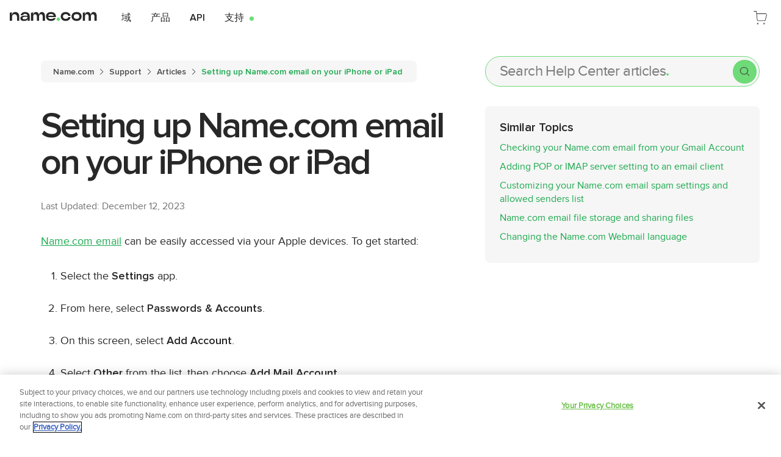

--- FILE ---
content_type: text/html; charset=UTF-8
request_url: https://www.name.com/zh-cn/support/articles/205935697-setting-up-name-com-email-on-your-iphone-or-ipad
body_size: 23855
content:

    <!doctype html>
    <html lang="en" >
      <head>
        <link rel="preload" href="https://namedotcom-cdn.name.tools/web/spa-assets/static/proximanova-semibold.BasNGa1Y.woff2" as="font" type="font/woff2" crossorigin>
        <link rel="preload" href="https://namedotcom-cdn.name.tools/web/spa-assets/static/proximanova-semibold.CCKNr5lb.woff" as="font" type="font/woff" crossorigin>
        <link rel="preload" href="https://namedotcom-cdn.name.tools/web/spa-assets/static/proximanova-semibold.Cben68er.ttf" as="font" type="font/ttf" crossorigin>
        <meta charset="utf-8">
<meta name="viewport" content="width=device-width, initial-scale=1">
<title>Setting up Name.com email on your iPhone or iPad - Name.com Knowledge Base</title>
<link rel="preconnect" href="https://cdn.quantummetric.com">
<link rel="preconnect" href="https://namedotcom-cdn.name.tools">
<link rel="preconnect" href="https://geolocation.onetrust.com/">
<link rel="preconnect" href="https://www.googletagmanager.com">
<script src="https://namedotcom-cdn.name.tools/js/onetrust/oneTrust_production/scripttemplates/otSDKStub.js" data-domain-script="19f5cf38-0ba9-4af3-a100-b5688930087f" data-ignore-ga="true" async></script>
<script src="https://cdn.quantummetric.com/network-interceptor/quantum-name.js"></script>
<script src="https://static.zdassets.com/ekr/snippet.js?key=f2f28291-7577-4037-88c3-9c46555498d4" type="text/plain" id="ze-snippet"></script>
<link rel="dns-prefetch" href="https://cdn.quantummetric.com">
<link rel="dns-prefetch" href="https://namedotcom-cdn.name.tools">
<link rel="dns-prefetch" href="https://geolocation.onetrust.com/">
<link rel="dns-prefetch" href="https://www.googletagmanager.com">
<meta property="og:image" content="https://namedotcom-cdn.name.tools/web/spa-assets/static/ogimage.WjYw3rHo.jpeg">
<meta http-equiv="X-UA-Compatible" content="IE=edge">
<meta name="author" content="Name.com">
<meta name="rating" content="general">
<meta name="distribution" content="global">
<meta name="copyright" content="Name.com">
<meta name="build" content="Lovingly built with ns:namecom br:default hash:f9c6b93 mrg:namecom/frontend-html!2586 jb:namecom/frontend-html/-/jobs/938579">
<meta name="deploy" content="Lovingly deployed using jb:namecom/frontend-html/-/jobs/938565">
<link rel="icon" href="[data-uri]">
<link rel="icon" href="data:image/svg+xml,%3csvg%20enable-background='new%200%200%20180%20180'%20viewBox='0%200%20180%20180'%20xmlns='http://www.w3.org/2000/svg'%3e%3cpath%20d='m90.1%200c49.7%200%2089.9%2040.2%2089.9%2089.9s-40.2%2089.9-89.9%2089.9-90-40.1-90-89.9c0-49.6%2040.3-89.9%2090-89.9z'%20fill='%23282828'/%3e%3cpath%20d='m39.1%20121.1v-61.4l18-4.3-2.8%2019.8h1.9c1.1-4.6%202.9-8.5%205.2-11.6%202.5-3.2%205.5-5.6%209.2-7.2%203.8-1.7%208.2-2.6%2013.2-2.6%206.5%200%2012.1%201.4%2016.8%204.4%204.7%202.9%208.3%207%2010.8%2012.6%202.6%205.4%203.9%2011.9%203.9%2019.5v30.8h-17.7v-26.3c0-5.1-.8-9.4-2.3-13-1.6-3.6-3.9-6.3-6.9-8.2-3.1-1.9-6.6-2.9-10.9-2.9-6.3%200-11.3%202-14.9%206.2-3.6%204.1-5.3%2010-5.3%2017.7v26.4h-18.2z'%20fill='%23fff'/%3e%3ccircle%20cx='137.3'%20cy='110.4'%20fill='%236eda78'%20r='12.4'/%3e%3c/svg%3e" type="image/svg+xml">
<link rel="apple-touch-icon" href="[data-uri]">
<link rel="manifest" href="[data-uri]">
<script id="theme-blocker">
            (function() {
              try {
                const sessionString = localStorage.getItem('session');
                if (sessionString) {
                  const session = JSON.parse(sessionString);
                  if (session?.data?.siteTheme === 'theme_dark') {
                    document.documentElement.classList.add('dark');
                    return;
                  }
                  if (session?.data?.siteTheme) { return; }
                } else {
                  if (window.matchMedia('(prefers-color-scheme: dark)').matches) {
                    document.documentElement.classList.add('dark');
                  }
                }
              } catch (e) {
                console.error('Error reading theme from session storage:', e);
              }
            })();
          </script>
<script>function OptanonWrapper() {}</script>
<script>window.dataLayer = window.dataLayer || [];</script>
<script id="setup-gtm">
            (() => {
              /**
               * While we are working on improving performance there is a ?no_gtm=true query
               * param that can be provided to bypass gtm script loading.
               */
              const noGtm = new URLSearchParams(window.location.search).get("no_gtm");
              if (noGtm !== "true") {
                (function (w, d, s, l, i) {
                  w[l] = w[l] || [];
                  w[l].push({ "gtm.start": new Date().getTime(), event: "gtm.js" });
                  var f = d.getElementsByTagName(s)[0],
                    j = d.createElement(s),
                    dl = l != "dataLayer" ? "&l=" + l : "";
                  j.setAttributeNode(d.createAttribute("data-ot-ignore"));
                  j.async = true;
                  j.src =
                    "https://www.googletagmanager.com/gtm.js?id=" +
                    i +
                    dl +
                    "&gtm_auth=" +
                    "Ri7NXZmZqCBPkIMAPvJRLQ" +
                    "&gtm_preview=env-" +
                    "2" +
                    "&gtm_cookies_win=x";
                  f.parentNode.insertBefore(j, f);
                })(window, document, "script", "dataLayer", "GTM-T7VNSFS");
              }
            })();
          </script>
<script id="fetch-csrf">
            window.fetchNewCsrf = async function () {
              async function digestMessage(message) {
                const msgUint8 = new TextEncoder().encode(message);
                const hashBuffer = await crypto.subtle.digest('SHA-256', msgUint8);
                const hashArray = Array.from(new Uint8Array(hashBuffer));
                const hashHex = hashArray
                  .map((b) => b.toString(16).padStart(2, '0'))
                  .join('');
                return hashHex;
              }

              const Time = +Date.now();
              const Start = window.crypto
                ? window.crypto.randomUUID()
                : +Date.now();

              if (typeof window !== 'undefined') {
                await digestMessage(Start+''+Time+''+Start).then((t) => {
                  window.nameDotComCsrfPromise = fetch('/csrf', {
                    method: 'GET',
                    credentials: 'include',
                    headers: {
                      Time,
                      Start,
                      'X-csrf-token-auth': t,
                      'Referrer-Override': document.referrer,
                    },
                  });
                });
              }
              return await window.nameDotComCsrfPromise;
            }
            fetchNewCsrf();
        </script>
<noscript>
            <style>
              .motion-element {
                opacity: 1 !important;
                transform: none !important;
                visibility: visible !important;
              }
            </style>
          </noscript>
<link rel="canonical" class="sl_norewrite" href="https://www.name.com/support/articles/205935697-setting-up-name-com-email-on-your-iphone-or-ipad">
<link rel="alternate" class="sl_norewrite" href="https://www.name.com/es-la/support/articles/205935697-setting-up-name-com-email-on-your-iphone-or-ipad" hreflang="es-la" data-hid="es-la">
<link rel="alternate" class="sl_norewrite" href="https://www.name.com/zh-cn/support/articles/205935697-setting-up-name-com-email-on-your-iphone-or-ipad" hreflang="zh-cn" data-hid="zh-cn">
<link rel="alternate" class="sl_norewrite" href="https://www.name.com/de-de/support/articles/205935697-setting-up-name-com-email-on-your-iphone-or-ipad" hreflang="de-de" data-hid="de-de">
<link rel="alternate" class="sl_norewrite" href="https://www.name.com/fr-fr/support/articles/205935697-setting-up-name-com-email-on-your-iphone-or-ipad" hreflang="fr-fr" data-hid="fr-fr">
<link rel="alternate" class="sl_norewrite" href="https://www.name.com/pt-br/support/articles/205935697-setting-up-name-com-email-on-your-iphone-or-ipad" hreflang="pt-br" data-hid="pt-br">
<link rel="alternate" class="sl_norewrite" href="https://www.name.com/ru-ru/support/articles/205935697-setting-up-name-com-email-on-your-iphone-or-ipad" hreflang="ru-ru" data-hid="ru-ru">
<link rel="alternate" class="sl_norewrite" href="https://www.name.com/tr-tr/support/articles/205935697-setting-up-name-com-email-on-your-iphone-or-ipad" hreflang="tr-tr" data-hid="tr-tr">
<meta name="description" content="Support services and information on domains, websites, hosting, email, and more for name.com customers.">
        <style>@media(min-width:768px){.md\:container{width:100%}@media(min-width:640px){.md\:container{max-width:640px}}.md\:container{max-width:768px}@media(min-width:1024px){.md\:container{max-width:1024px}}@media(min-width:1280px){.md\:container{max-width:1280px}}@media(min-width:1536px){.md\:container{max-width:1536px}}.md\:container{margin-left:auto;margin-right:auto;max-width:1500px;padding-left:15px;padding-right:15px}.md\:absolute{position:absolute}.md\:order-1{order:1}.md\:order-3{order:3}.md\:mb-0{margin-bottom:0}.md\:mb-12{margin-bottom:3rem}.md\:mb-2{margin-bottom:.5rem}.md\:mb-\[124px\]{margin-bottom:124px}.md\:mr-4{margin-right:1rem}.md\:mt-0{margin-top:0}.md\:mt-2{margin-top:.5rem}.md\:mt-3{margin-top:.75rem}.md\:block{display:block}.md\:flex{display:flex}.md\:grid{display:grid}.md\:hidden{display:none}.md\:h-40{height:10rem}.md\:h-5{height:1.25rem}.md\:h-\[39px\]{height:39px}.md\:h-\[48px\]{height:48px}.md\:h-\[496px\]{height:496px}.md\:max-h-\[52px\]{max-height:52px}.md\:max-h-\[55px\]{max-height:55px}.md\:min-h-\[700px\]{min-height:700px}.md\:w-1\/3{width:33.333333%}.md\:w-2\/3{width:66.666667%}.md\:w-32{width:8rem}.md\:w-52{width:13rem}.md\:w-\[39px\]{width:39px}.md\:w-\[45\%\]{width:45%}.md\:w-\[48px\]{width:48px}.md\:w-\[55\%\]{width:55%}.md\:w-auto{width:auto}.md\:max-w-\[300px\]{max-width:300px}.md\:max-w-sm{max-width:24rem}.md\:grid-cols-6{grid-template-columns:repeat(6,minmax(0,1fr))}.md\:flex-row{flex-direction:row}.md\:flex-row-reverse{flex-direction:row-reverse}.md\:items-stretch{align-items:stretch}.md\:justify-between{justify-content:space-between}.md\:gap-8{gap:2rem}.md\:overflow-visible{overflow:visible}.md\:overflow-y-visible{overflow-y:visible}.md\:whitespace-nowrap{white-space:nowrap}.md\:rounded-bl-lg{border-bottom-left-radius:.5rem}.md\:rounded-bl-none{border-bottom-left-radius:0}.md\:rounded-tr-lg{border-top-right-radius:.5rem}.md\:rounded-tr-none{border-top-right-radius:0}.md\:border-0{border-width:0}.md\:p-2{padding:.5rem}.md\:px-2{padding-left:.5rem;padding-right:.5rem}.md\:pb-8{padding-bottom:2rem}.md\:pr-20{padding-right:5rem}.md\:pr-8{padding-right:2rem}.md\:pt-1{padding-top:.25rem}.md\:text-center{text-align:center}.md\:text-2xl{font-size:1.5rem;line-height:2rem}.md\:text-7xl{font-size:4.5rem;line-height:1}.md\:text-base{font-size:1rem;line-height:1.5rem}.md\:text-lg{font-size:1.125rem;line-height:1.75rem}.md\:leading-normal{line-height:1.5}.md\:tracking-tighter{letter-spacing:-.05em}.md\:text-base{--font-size:16px;--line-height:24px}.md\:text-base,.md\:text-lg{font-size:var(--font-size);line-height:var(--line-height)}.md\:text-lg{--font-size:18px;--line-height:28px}.md\:text-2xl{--font-size:24px;--line-height:32px}.md\:text-2xl,.md\:text-7xl{font-size:var(--font-size);line-height:var(--line-height)}.md\:text-7xl{--font-size:72px;--line-height:var(--font-size)}.md\:leading-normal{line-height:var(--line-height)}.focus\:md\:bg-gray-100:focus{--tw-bg-opacity:1;background-color:rgb(var(--colors-gray-100)/var(--tw-bg-opacity))}}h1{font-family:ProximaNovaSemiBold,ProximaNovaSemiBold-fallback,ui-sans-serif,system-ui,sans-serif,Apple Color Emoji,Segoe UI Emoji,Segoe UI Symbol,Noto Color Emoji;letter-spacing:-.05em}h2{font-family:ProximaNova,ProximaNova-fallback,ui-sans-serif,system-ui,sans-serif,Apple Color Emoji,Segoe UI Emoji,Segoe UI Symbol,Noto Color Emoji;letter-spacing:-.025em}:root{--color-primary:var(--colors-green-500);--color-primary-accent:var(--colors-green-300);--font-size:16px;--line-height:24px}body{font-family:ProximaNova,ProximaNova-fallback,ui-sans-serif,system-ui,sans-serif,Apple Color Emoji,Segoe UI Emoji,Segoe UI Symbol,Noto Color Emoji}.n-button-ring:active{--tw-ring-offset-shadow:var(--tw-ring-inset) 0 0 0 var(--tw-ring-offset-width) var(--tw-ring-offset-color);--tw-ring-shadow:var(--tw-ring-inset) 0 0 0 calc(4px + var(--tw-ring-offset-width)) var(--tw-ring-color);box-shadow:var(--tw-ring-offset-shadow),var(--tw-ring-shadow),var(--tw-shadow,0 0 #0000);--tw-ring-color:rgb(var(--colors-black-auto)/.1)}.n-icon-strong path{stroke:var(--colors-current);stroke-width:1}.n-icon-dense path{stroke:var(--colors-current);stroke-width:2}img:not(.no-dim):is(.dark *){--tw-brightness:brightness(.9);--tw-contrast:contrast(1.25);filter:var(--tw-blur) var(--tw-brightness) var(--tw-contrast) var(--tw-grayscale) var(--tw-hue-rotate) var(--tw-invert) var(--tw-saturate) var(--tw-sepia) var(--tw-drop-shadow)}.n-circle[data-v-fb15b320]{--padding:.2em;--buffer:calc(var(--padding)*2);height:calc(var(--line-height) + var(--buffer));padding:var(--padding);width:calc(var(--line-height) + var(--buffer))}.n-icon[data-v-da083971]{--bgPositionBinding:var(--6d055549);--bgPosition:var(--bgPositionBinding,-100em -100em);--icons:url(https://namedotcom-cdn.name.tools/media/sgicons/sgi-icons.svg);--spinner:url(https://namedotcom-cdn.name.tools/media/sgicons/spinner.svg)}@supports ((-webkit-mask-image:var(--icons )) or (mask-image:var(--icons ))){.n-icon[data-v-da083971]:not(.n-icon-bg){background-color:currentColor;-webkit-mask-image:var(--icons);mask-image:var(--icons);-webkit-mask-position:var(--bgPosition);mask-position:var(--bgPosition);-webkit-mask-repeat:no-repeat;mask-repeat:no-repeat;-webkit-mask-size:14.0625em;mask-size:14.0625em}.n-icon:not(.n-icon-bg).n-spinner[data-v-da083971]{-webkit-mask-image:var(--spinner);mask-image:var(--spinner);-webkit-mask-size:1em;mask-size:1em}}@supports not ((-webkit-mask-image:var(--spinner )) or (mask-image:var(--spinner ))){.n-icon[data-v-da083971]:not(.n-icon-bg){background-image:var(--icons);background-position:var(--bgPosition);background-repeat:no-repeat;background-size:14.0625em}.n-icon:not(.n-icon-bg).n-spinner[data-v-da083971]{background-image:var(--spinner);background-size:1em}}.n-button[data-v-f0842abc]>*{transition-duration:.15s;transition-property:transform;transition-timing-function:cubic-bezier(.4,0,.2,1)}.n-button .n-button-spinner[data-v-f0842abc]{pointer-events:none;--tw-translate-y:-100%;opacity:0;transform:translate(var(--tw-translate-x),var(--tw-translate-y)) rotate(var(--tw-rotate)) skew(var(--tw-skew-x)) skewY(var(--tw-skew-y)) scaleX(var(--tw-scale-x)) scaleY(var(--tw-scale-y))}.n-button.n-button-icon .n-button-inner[data-v-f0842abc]{height:var(--line-height);width:var(--line-height)}.n-button.n-button-icon .n-button-inner[data-v-f0842abc],.n-button.n-button-icon[data-v-f0842abc]{align-items:center;display:inline-flex;justify-content:center}.n-input[data-v-dd40d481]{grid-template-areas:"label label label" "prepend main append" "context context context" "a messages b";grid-template-columns:max-content minmax(0,1fr) max-content;grid-template-rows:max-content minmax(0,1fr) max-content max-content}.n-input .n-input-main[data-v-dd40d481]{grid-area:main}[data-v-c22ac6a1] .n-input-box{border-color:currentColor;grid-template-areas:"prepend input clear append";grid-template-columns:max-content minmax(0,1fr) max-content fit-content(70%)}[data-v-c22ac6a1] .n-input-box>:not(.n-input-box-default){height:100%}[data-v-c22ac6a1] .n-input-box>:not(.n-input-box-default)>*{align-items:center;display:flex;height:100%;justify-content:center!important;padding:0 .5rem}[data-v-c22ac6a1] .n-input-box>.n-input-box-default{--tw-text-opacity:1;color:rgb(var(--colors-black-auto)/var(--tw-text-opacity,1))}[data-v-c22ac6a1] .n-input-box>.n-input-box-default>input{min-width:0;width:100%}[data-v-c22ac6a1] .n-input-box>.n-input-box-append>*{justify-content:flex-start!important}.n-search-box:has(.n-input-box-default input:not(:-moz-placeholder)) .n-search-box-placeholder[data-v-d213e149]{display:none}.n-search-box:has(.n-input-box-default input:not(:placeholder-shown)) .n-search-box-placeholder[data-v-d213e149]{display:none}.n-search-box:has(input:required:invalid) .n-search-box-placeholder[data-v-d213e149]{display:inline-block!important}.name-header-logo{background-image:url(https://namedotcom-cdn.name.tools/web/spa-assets/static/name_logo.4-FjecQ7.svg);background-repeat:no-repeat}:is(.dark .name-header-logo){background-image:url(https://namedotcom-cdn.name.tools/web/spa-assets/static/name_logo-white.ByRWZfzV.svg)}iframe{aspect-ratio:16/9}.mobile-bottom-design[data-v-65cdb030]{-webkit-mask:url("data:image/svg+xml;charset=utf-8,%3Csvg xmlns='http://www.w3.org/2000/svg' xml:space='preserve' viewBox='0 0 142 142'%3E%3Ccircle cx='60.9' cy='15.3' r='4.6'/%3E%3Ccircle cx='141.9' cy='15.3' r='4.6'/%3E%3Ccircle cx='40.6' cy='15.3' r='4.6'/%3E%3Ccircle cx='121.6' cy='15.3' r='4.6'/%3E%3Ccircle cx='20.4' cy='15.3' r='4.6'/%3E%3Ccircle cx='101.4' cy='15.3' r='4.6'/%3E%3Ccircle cx='.1' cy='15.3' r='4.6'/%3E%3Ccircle cx='81.1' cy='15.3' r='4.6'/%3E%3Ccircle cx='60.9' cy='1.7' r='1.7'/%3E%3Ccircle cx='141.9' cy='1.7' r='1.7'/%3E%3Ccircle cx='40.6' cy='1.7' r='1.7'/%3E%3Ccircle cx='121.6' cy='1.7' r='1.7'/%3E%3Ccircle cx='20.4' cy='1.7' r='1.7'/%3E%3Ccircle cx='101.4' cy='1.7' r='1.7'/%3E%3Ccircle cx='.1' cy='1.7' r='1.7'/%3E%3Ccircle cx='81.1' cy='1.7' r='1.7'/%3E%3Ccircle cx='60.9' cy='34.4' r='6.4'/%3E%3Ccircle cx='141.9' cy='34.4' r='6.4'/%3E%3Ccircle cx='40.6' cy='34.4' r='6.4'/%3E%3Ccircle cx='121.6' cy='34.4' r='6.4'/%3E%3Ccircle cx='20.4' cy='34.4' r='6.4'/%3E%3Ccircle cx='101.4' cy='34.4' r='6.4'/%3E%3Ccircle cx='.1' cy='34.4' r='6.4'/%3E%3Ccircle cx='81.1' cy='34.4' r='6.4'/%3E%3Ccircle cx='60.9' cy='53.6' r='8.3'/%3E%3Ccircle cx='141.9' cy='53.6' r='8.3'/%3E%3Ccircle cx='40.6' cy='53.6' r='8.3'/%3E%3Ccircle cx='121.6' cy='53.6' r='8.3'/%3E%3Ccircle cx='20.4' cy='53.6' r='8.3'/%3E%3Ccircle cx='101.4' cy='53.6' r='8.3'/%3E%3Ccircle cx='.1' cy='53.6' r='8.3'/%3E%3Ccircle cx='81.1' cy='53.6' r='8.3'/%3E%3Ccircle cx='60.9' cy='72.7' r='10.1'/%3E%3Ccircle cx='141.9' cy='72.7' r='10.1'/%3E%3Ccircle cx='40.6' cy='72.7' r='10.1'/%3E%3Ccircle cx='121.6' cy='72.7' r='10.1'/%3E%3Ccircle cx='20.4' cy='72.7' r='10.1'/%3E%3Ccircle cx='101.4' cy='72.7' r='10.1'/%3E%3Ccircle cx='.1' cy='72.7' r='10.1'/%3E%3Ccircle cx='81.1' cy='72.7' r='10.1'/%3E%3Ccircle cx='60.9' cy='89.3' r='12'/%3E%3Ccircle cx='141.9' cy='89.3' r='12'/%3E%3Ccircle cx='40.6' cy='89.3' r='12'/%3E%3Ccircle cx='121.6' cy='89.3' r='12'/%3E%3Ccircle cx='20.4' cy='89.3' r='12'/%3E%3Ccircle cx='101.4' cy='89.3' r='12'/%3E%3Ccircle cx='.1' cy='89.3' r='12'/%3E%3Ccircle cx='81.1' cy='89.3' r='12'/%3E%3Ccircle cx='60.9' cy='108.8' r='13.8'/%3E%3Ccircle cx='141.9' cy='108.8' r='13.8'/%3E%3Ccircle cx='40.6' cy='108.8' r='13.8'/%3E%3Ccircle cx='121.6' cy='108.8' r='13.8'/%3E%3Ccircle cx='20.4' cy='108.8' r='13.8'/%3E%3Ccircle cx='101.4' cy='108.8' r='13.8'/%3E%3Ccircle cx='.1' cy='108.8' r='13.8'/%3E%3Ccircle cx='81.1' cy='108.8' r='13.8'/%3E%3Cpath d='M-13.7 109h169.4v50.8H-13.7z'/%3E%3C/svg%3E") repeat-x;mask:url("data:image/svg+xml;charset=utf-8,%3Csvg xmlns='http://www.w3.org/2000/svg' xml:space='preserve' viewBox='0 0 142 142'%3E%3Ccircle cx='60.9' cy='15.3' r='4.6'/%3E%3Ccircle cx='141.9' cy='15.3' r='4.6'/%3E%3Ccircle cx='40.6' cy='15.3' r='4.6'/%3E%3Ccircle cx='121.6' cy='15.3' r='4.6'/%3E%3Ccircle cx='20.4' cy='15.3' r='4.6'/%3E%3Ccircle cx='101.4' cy='15.3' r='4.6'/%3E%3Ccircle cx='.1' cy='15.3' r='4.6'/%3E%3Ccircle cx='81.1' cy='15.3' r='4.6'/%3E%3Ccircle cx='60.9' cy='1.7' r='1.7'/%3E%3Ccircle cx='141.9' cy='1.7' r='1.7'/%3E%3Ccircle cx='40.6' cy='1.7' r='1.7'/%3E%3Ccircle cx='121.6' cy='1.7' r='1.7'/%3E%3Ccircle cx='20.4' cy='1.7' r='1.7'/%3E%3Ccircle cx='101.4' cy='1.7' r='1.7'/%3E%3Ccircle cx='.1' cy='1.7' r='1.7'/%3E%3Ccircle cx='81.1' cy='1.7' r='1.7'/%3E%3Ccircle cx='60.9' cy='34.4' r='6.4'/%3E%3Ccircle cx='141.9' cy='34.4' r='6.4'/%3E%3Ccircle cx='40.6' cy='34.4' r='6.4'/%3E%3Ccircle cx='121.6' cy='34.4' r='6.4'/%3E%3Ccircle cx='20.4' cy='34.4' r='6.4'/%3E%3Ccircle cx='101.4' cy='34.4' r='6.4'/%3E%3Ccircle cx='.1' cy='34.4' r='6.4'/%3E%3Ccircle cx='81.1' cy='34.4' r='6.4'/%3E%3Ccircle cx='60.9' cy='53.6' r='8.3'/%3E%3Ccircle cx='141.9' cy='53.6' r='8.3'/%3E%3Ccircle cx='40.6' cy='53.6' r='8.3'/%3E%3Ccircle cx='121.6' cy='53.6' r='8.3'/%3E%3Ccircle cx='20.4' cy='53.6' r='8.3'/%3E%3Ccircle cx='101.4' cy='53.6' r='8.3'/%3E%3Ccircle cx='.1' cy='53.6' r='8.3'/%3E%3Ccircle cx='81.1' cy='53.6' r='8.3'/%3E%3Ccircle cx='60.9' cy='72.7' r='10.1'/%3E%3Ccircle cx='141.9' cy='72.7' r='10.1'/%3E%3Ccircle cx='40.6' cy='72.7' r='10.1'/%3E%3Ccircle cx='121.6' cy='72.7' r='10.1'/%3E%3Ccircle cx='20.4' cy='72.7' r='10.1'/%3E%3Ccircle cx='101.4' cy='72.7' r='10.1'/%3E%3Ccircle cx='.1' cy='72.7' r='10.1'/%3E%3Ccircle cx='81.1' cy='72.7' r='10.1'/%3E%3Ccircle cx='60.9' cy='89.3' r='12'/%3E%3Ccircle cx='141.9' cy='89.3' r='12'/%3E%3Ccircle cx='40.6' cy='89.3' r='12'/%3E%3Ccircle cx='121.6' cy='89.3' r='12'/%3E%3Ccircle cx='20.4' cy='89.3' r='12'/%3E%3Ccircle cx='101.4' cy='89.3' r='12'/%3E%3Ccircle cx='.1' cy='89.3' r='12'/%3E%3Ccircle cx='81.1' cy='89.3' r='12'/%3E%3Ccircle cx='60.9' cy='108.8' r='13.8'/%3E%3Ccircle cx='141.9' cy='108.8' r='13.8'/%3E%3Ccircle cx='40.6' cy='108.8' r='13.8'/%3E%3Ccircle cx='121.6' cy='108.8' r='13.8'/%3E%3Ccircle cx='20.4' cy='108.8' r='13.8'/%3E%3Ccircle cx='101.4' cy='108.8' r='13.8'/%3E%3Ccircle cx='.1' cy='108.8' r='13.8'/%3E%3Ccircle cx='81.1' cy='108.8' r='13.8'/%3E%3Cpath d='M-13.7 109h169.4v50.8H-13.7z'/%3E%3C/svg%3E") repeat-x}.sub-footer-trademark[data-v-969cc23c]{font-size:.75rem;line-height:1rem;padding-top:5rem;text-align:left;--tw-text-opacity:1;color:rgb(var(--colors-gray-600)/var(--tw-text-opacity));--font-size:12px;font-size:var(--font-size);--line-height:16px;line-height:var(--line-height)}@media(min-width:768px){.sub-footer-trademark[data-v-969cc23c]{text-align:right}.design[data-v-969cc23c]{-webkit-mask:url(https://namedotcom-cdn.name.tools/web/spa-assets/static/design-mask.GoUWr4yP.svg) repeat-x;mask:url(https://namedotcom-cdn.name.tools/web/spa-assets/static/design-mask.GoUWr4yP.svg) repeat-x}}p[data-v-969cc23c]{padding-top:.5rem}.sub-footer-header[data-v-f706e572]{display:block;font-family:ProximaNovaBold,ProximaNovaBold-fallback,ui-sans-serif,system-ui,sans-serif,Apple Color Emoji,Segoe UI Emoji,Segoe UI Symbol,Noto Color Emoji;margin-bottom:.5rem;padding-right:.25rem;padding-top:1.5rem;--tw-text-opacity:1;color:rgb(var(--colors-gray-500)/var(--tw-text-opacity))}.sub-footer-content a[data-v-f706e572]{display:block;font-family:ProximaNovaSemiBold,ProximaNovaSemiBold-fallback,ui-sans-serif,system-ui,sans-serif,Apple Color Emoji,Segoe UI Emoji,Segoe UI Symbol,Noto Color Emoji;font-size:.875rem;line-height:1.25rem;line-height:1.625;margin-bottom:.5rem;margin-right:.5rem;--tw-text-opacity:1;color:rgb(var(--colors-white)/var(--tw-text-opacity));--font-size:14px;--line-height:20px;font-size:var(--font-size);line-height:var(--line-height);line-height:calc(var(--line-height)*1.125)}.sub-footer-content a[data-v-f706e572]:hover{text-decoration-line:underline}.sub-footer-trademark[data-v-f706e572]{font-size:.75rem;line-height:1rem;padding-top:5rem;text-align:left;--tw-text-opacity:1;color:rgb(var(--colors-gray-600)/var(--tw-text-opacity));--font-size:12px;font-size:var(--font-size);--line-height:16px;line-height:var(--line-height)}@media(min-width:768px){.sub-footer-trademark[data-v-f706e572]{text-align:right}.design[data-v-f706e572]{-webkit-mask:url(https://namedotcom-cdn.name.tools/web/spa-assets/static/design-mask.GoUWr4yP.svg) repeat-x;mask:url(https://namedotcom-cdn.name.tools/web/spa-assets/static/design-mask.GoUWr4yP.svg) repeat-x}}h1{text-wrap:balance}h2{font-family:ProximaNovaSemiBold,ProximaNovaSemiBold-fallback,ui-sans-serif,system-ui,sans-serif,Apple Color Emoji,Segoe UI Emoji,Segoe UI Symbol,Noto Color Emoji;font-size:1.5rem;line-height:2rem;--font-size:24px;--line-height:32px;font-size:var(--font-size);line-height:var(--line-height)}.n-input-box input{background-color:transparent}*,:after,:before{border:0 solid;box-sizing:border-box}:after,:before{--tw-content:""}html{line-height:1.5;-webkit-text-size-adjust:100%;font-family:ProximaNova,ProximaNova-fallback,ui-sans-serif,system-ui,sans-serif,Apple Color Emoji,Segoe UI Emoji,Segoe UI Symbol,Noto Color Emoji;font-feature-settings:normal;font-variation-settings:normal;-moz-tab-size:4;-o-tab-size:4;tab-size:4}body{line-height:inherit;margin:0}hr{border-top-width:1px;color:inherit;height:0}h1,h2{font-size:inherit;font-weight:inherit}a{color:inherit;text-decoration:inherit}strong{font-weight:bolder}button,input{color:inherit;font-family:inherit;font-feature-settings:inherit;font-size:100%;font-variation-settings:inherit;font-weight:inherit;line-height:inherit;margin:0;padding:0}button{text-transform:none}[type=button],[type=submit],button{-webkit-appearance:button;background-color:transparent;background-image:none}h1,h2,hr,ol,p,ul{margin:0}ol,ul{list-style:none;padding:0}input::-moz-placeholder{color:#9ca3af;opacity:1}input::placeholder{color:#9ca3af;opacity:1}button{cursor:pointer}iframe,img,svg{display:block;vertical-align:middle}img{height:auto;max-width:100%}:root{--colors-current:currentColor;--colors-transparent:0 0 0;--colors-black:40 40 40;--colors-white:255 255 255;--colors-gray-50:250 250 250;--colors-gray-75:249 249 249;--colors-gray-100:246 246 246;--colors-gray-300:235 235 235;--colors-gray-400:223 223 223;--colors-gray-500:190 190 190;--colors-gray-600:116 116 116;--colors-gray-650:107 107 107;--colors-gray-700:78 78 78;--colors-gray-800:62 62 62;--colors-gray-900:34 34 34;--colors-gray-950:16 16 16;--colors-green-100:229 255 231;--colors-green-300:190 238 193;--colors-green-500:110 218 120;--colors-green-700:30 170 80;--colors-green-900:4 129 50;--colors-orange-100:255 242 195;--colors-orange-300:255 229 137;--colors-orange-500:255 145 30;--colors-orange-700:255 96 34;--colors-orange-900:211 76 24;--colors-blue-100:234 243 255;--colors-blue-300:206 226 255;--colors-blue-500:38 129 255;--colors-blue-700:14 69 191;--colors-blue-900:2 46 143;--colors-pink-100:254 235 255;--colors-pink-300:253 210 255;--colors-pink-500:225 127 210;--colors-pink-700:163 28 142;--colors-pink-900:123 18 107;--colors-purple-100:244 242 255;--colors-purple-300:228 222 255;--colors-purple-500:95 60 240;--colors-purple-700:60 30 170;--colors-purple-900:36 17 106;--colors-teal-100:234 253 253;--colors-teal-300:208 244 244;--colors-teal-500:26 170 192;--colors-teal-700:0 98 113;--colors-teal-900:1 64 74;--colors-red-100:255 238 240;--colors-red-300:253 222 232;--colors-red-500:255 106 106;--colors-red-700:230 56 56;--colors-red-900:106 6 24;--colors-green-700-auto:30 170 80;--colors-gray-300-auto:235 235 235;--colors-gray-100-auto:246 246 246;--colors-gray-50-auto:250 250 250;--colors-black-auto:40 40 40;--colors-white-auto:255 255 255}.dark{--colors-green-700-auto:110 218 120;--colors-gray-300-auto:78 78 78;--colors-gray-100-auto:78 78 78;--colors-gray-50-auto:34 34 34;--colors-black-auto:255 255 255;--colors-white-auto:40 40 40}body{--tw-bg-opacity:1;background-color:rgb(var(--colors-white-auto)/var(--tw-bg-opacity));--tw-text-opacity:1;color:rgb(var(--colors-black-auto)/var(--tw-text-opacity))}a:not(.n-button,[class*=text-]){--tw-text-opacity:1;color:rgb(var(--colors-gray-700)/var(--tw-text-opacity))}a:not(.n-button,[class*=text-]):hover{text-decoration-line:underline}:is(.dark a:not(.n-button,[class*=text-])){--tw-text-opacity:1;color:rgb(var(--colors-gray-50)/var(--tw-text-opacity))}.dark{color-scheme:dark}input[type=text]{background-color:transparent}input[type=text]:focus{outline:none}*,:after,:before{--tw-border-spacing-x:0;--tw-border-spacing-y:0;--tw-translate-x:0;--tw-translate-y:0;--tw-rotate:0;--tw-skew-x:0;--tw-skew-y:0;--tw-scale-x:1;--tw-scale-y:1;--tw-pan-x: ;--tw-pan-y: ;--tw-pinch-zoom: ;--tw-scroll-snap-strictness:proximity;--tw-gradient-from-position: ;--tw-gradient-via-position: ;--tw-gradient-to-position: ;--tw-ordinal: ;--tw-slashed-zero: ;--tw-numeric-figure: ;--tw-numeric-spacing: ;--tw-numeric-fraction: ;--tw-ring-inset: ;--tw-ring-offset-width:0px;--tw-ring-offset-color:#fff;--tw-ring-color:rgba(59,130,246,.5);--tw-ring-offset-shadow:0 0 #0000;--tw-ring-shadow:0 0 #0000;--tw-shadow:0 0 #0000;--tw-shadow-colored:0 0 #0000;--tw-blur: ;--tw-brightness: ;--tw-contrast: ;--tw-grayscale: ;--tw-hue-rotate: ;--tw-invert: ;--tw-saturate: ;--tw-sepia: ;--tw-drop-shadow: ;--tw-backdrop-blur: ;--tw-backdrop-brightness: ;--tw-backdrop-contrast: ;--tw-backdrop-grayscale: ;--tw-backdrop-hue-rotate: ;--tw-backdrop-invert: ;--tw-backdrop-opacity: ;--tw-backdrop-saturate: ;--tw-backdrop-sepia: }.container{width:100%}@media(min-width:640px){.container{max-width:640px}}@media(min-width:768px){.container{max-width:768px}}@media(min-width:1024px){.container{max-width:1024px}}@media(min-width:1280px){.container{max-width:1280px}}@media(min-width:1536px){.container{max-width:1536px}}.container{margin-left:auto;margin-right:auto;max-width:1500px;padding-left:15px;padding-right:15px}strong{font-family:ProximaNovaSemiBold,ProximaNovaBold-fallback,Arial,Helvetica,"sans-serif";font-weight:400}.sr-only{height:1px;margin:-1px;overflow:hidden;padding:0;position:absolute;width:1px;clip:rect(0,0,0,0);border-width:0;white-space:nowrap}.pointer-events-none{pointer-events:none}.static{position:static}.fixed{position:fixed}.absolute{position:absolute}.relative{position:relative}.sticky{position:sticky}.bottom-0{bottom:0}.left-0{left:0}.left-1\/2{left:50%}.right-0{right:0}.top-0{top:0}.top-1\/2{top:50%}.top-\[45px\]{top:45px}.z-10{z-index:10}.z-\[100\]{z-index:100}.z-\[300\]{z-index:300}.z-\[56\]{z-index:56}.order-1{order:1}.order-2{order:2}.order-3{order:3}.order-4{order:4}.order-\[-1\]{order:-1}.-m-1{margin:-.25rem}.m-0{margin:0}.-my-\[0\.1em\]{margin-bottom:-.1em;margin-top:-.1em}.mx-1{margin-left:.25rem;margin-right:.25rem}.mx-2{margin-left:.5rem;margin-right:.5rem}.mx-auto{margin-left:auto;margin-right:auto}.my-10{margin-bottom:2.5rem;margin-top:2.5rem}.my-3{margin-bottom:.75rem;margin-top:.75rem}.my-5{margin-bottom:1.25rem;margin-top:1.25rem}.mb-12{margin-bottom:3rem}.mb-2{margin-bottom:.5rem}.mb-3{margin-bottom:.75rem}.mb-5{margin-bottom:1.25rem}.mb-6{margin-bottom:1.5rem}.mb-8{margin-bottom:2rem}.mb-\[50px\]{margin-bottom:50px}.mb-\[60px\]{margin-bottom:60px}.ml-1{margin-left:.25rem}.ml-2{margin-left:.5rem}.ml-3{margin-left:.75rem}.mr-4{margin-right:1rem}.mr-5{margin-right:1.25rem}.mt-0{margin-top:0}.mt-1{margin-top:.25rem}.mt-10{margin-top:2.5rem}.mt-12{margin-top:3rem}.mt-3{margin-top:.75rem}.mt-4{margin-top:1rem}.mt-6{margin-top:1.5rem}.block{display:block}.inline-block{display:inline-block}.inline{display:inline}.flex{display:flex}.inline-flex{display:inline-flex}.grid{display:grid}.hidden{display:none}.h-4{height:1rem}.h-40{height:10rem}.h-8{height:2rem}.h-\[1em\]{height:1em}.h-\[35px\]{height:35px}.h-\[406px\]{height:406px}.h-\[44px\]{height:44px}.h-auto{height:auto}.h-full{height:100%}.h-screen{height:100vh}.max-h-\[100vh\]{max-height:100vh}.min-h-0{min-height:0}.min-h-\[450px\]{min-height:450px}.min-h-\[calc\(var\(--line-height\)\+18px\)\]{min-height:calc(var(--line-height) + 18px)}.w-28{width:7rem}.w-36{width:9rem}.w-\[144px\]{width:144px}.w-\[1em\]{width:1em}.w-\[35px\]{width:35px}.w-\[44px\]{width:44px}.w-auto{width:auto}.w-full{width:100%}.w-px{width:1px}.min-w-0{min-width:0}.max-w-\[512px\]{max-width:512px}.max-w-full{max-width:100%}.flex-1{flex:1 1 0%}.flex-shrink-0{flex-shrink:0}.shrink{flex-shrink:1}.shrink-0{flex-shrink:0}.grow{flex-grow:1}.-translate-x-1\/2{--tw-translate-x:-50%}.-translate-x-1\/2,.-translate-y-1\/2{transform:translate(var(--tw-translate-x),var(--tw-translate-y)) rotate(var(--tw-rotate)) skew(var(--tw-skew-x)) skewY(var(--tw-skew-y)) scaleX(var(--tw-scale-x)) scaleY(var(--tw-scale-y))}.-translate-y-1\/2{--tw-translate-y:-50%}.translate-y-0\.5{--tw-translate-y:.125rem;transform:translate(var(--tw-translate-x),var(--tw-translate-y)) rotate(var(--tw-rotate)) skew(var(--tw-skew-x)) skewY(var(--tw-skew-y)) scaleX(var(--tw-scale-x)) scaleY(var(--tw-scale-y))}.cursor-pointer{cursor:pointer}.appearance-none{-webkit-appearance:none;-moz-appearance:none;appearance:none}.columns-1{-moz-columns:1;column-count:1}.flex-row{flex-direction:row}.flex-col{flex-direction:column}.flex-wrap{flex-wrap:wrap}.items-center{align-items:center}.items-baseline{align-items:baseline}.justify-center{justify-content:center}.justify-between{justify-content:space-between}.gap-1{gap:.25rem}.gap-5{gap:1.25rem}.gap-x-14{-moz-column-gap:3.5rem;column-gap:3.5rem}.gap-x-6{-moz-column-gap:1.5rem;column-gap:1.5rem}.gap-y-8{row-gap:2rem}.self-start{align-self:flex-start}.self-end{align-self:flex-end}.self-stretch{align-self:stretch}.overflow-hidden{overflow:hidden}.overflow-visible{overflow:visible}.overflow-y-auto{overflow-y:auto}.text-ellipsis{text-overflow:ellipsis}.whitespace-nowrap{white-space:nowrap}.rounded-\[6px\]{border-radius:6px}.rounded-full{border-radius:9999px}.rounded-lg{border-radius:.5rem}.rounded-xl{border-radius:.75rem}.rounded-bl-lg{border-bottom-left-radius:.5rem}.rounded-bl-none{border-bottom-left-radius:0}.rounded-br-lg{border-bottom-right-radius:.5rem}.rounded-tl-lg{border-top-left-radius:.5rem}.rounded-tr-lg{border-top-right-radius:.5rem}.rounded-tr-none{border-top-right-radius:0}.border,.border-\[1px\]{border-width:1px}.border-\[clamp\(1px\,0\.1em\,2px\)\]{border-width:clamp(1px,.1em,2px)}.border-t-\[1px\]{border-top-width:1px}.border-solid{border-style:solid}.border-none{border-style:none}.border-gray-300{--tw-border-opacity:1;border-color:rgb(var(--colors-gray-300)/var(--tw-border-opacity))}.border-gray-600{--tw-border-opacity:1;border-color:rgb(var(--colors-gray-600)/var(--tw-border-opacity))}.border-transparent{border-color:rgb(var(--colors-transparent)/0)}.bg-black{--tw-bg-opacity:1;background-color:rgb(var(--colors-black)/var(--tw-bg-opacity))}.bg-current{background-color:var(--colors-current)}.bg-gray-100{--tw-bg-opacity:1;background-color:rgb(var(--colors-gray-100)/var(--tw-bg-opacity))}.bg-gray-100-auto{--tw-bg-opacity:1;background-color:rgb(var(--colors-gray-100-auto)/var(--tw-bg-opacity))}.bg-gray-300{--tw-bg-opacity:1;background-color:rgb(var(--colors-gray-300)/var(--tw-bg-opacity))}.bg-gray-800{--tw-bg-opacity:1;background-color:rgb(var(--colors-gray-800)/var(--tw-bg-opacity))}.bg-pink-300{--tw-bg-opacity:1;background-color:rgb(var(--colors-pink-300)/var(--tw-bg-opacity))}.bg-transparent{background-color:rgb(var(--colors-transparent)/0)}.bg-white{--tw-bg-opacity:1;background-color:rgb(var(--colors-white)/var(--tw-bg-opacity))}.bg-white-auto{--tw-bg-opacity:1;background-color:rgb(var(--colors-white-auto)/var(--tw-bg-opacity))}.bg-cover{background-size:cover}.bg-center{background-position:50%}.bg-no-repeat{background-repeat:no-repeat}.object-cover{-o-object-fit:cover;object-fit:cover}.object-right{-o-object-position:right;object-position:right}.\!p-0{padding:0!important}.p-0{padding:0}.p-2{padding:.5rem}.p-2\.5{padding:.625rem}.p-6{padding:1.5rem}.p-\[0\.25em\]{padding:.25em}.p-\[0\.375em\]{padding:.375em}.px-2{padding-left:.5rem;padding-right:.5rem}.px-3{padding-left:.75rem;padding-right:.75rem}.px-4{padding-left:1rem;padding-right:1rem}.px-5{padding-left:1.25rem;padding-right:1.25rem}.px-7{padding-left:1.75rem;padding-right:1.75rem}.px-\[1em\]{padding-left:1em;padding-right:1em}.py-1{padding-bottom:.25rem;padding-top:.25rem}.py-10{padding-bottom:2.5rem;padding-top:2.5rem}.py-2{padding-bottom:.5rem;padding-top:.5rem}.py-4{padding-bottom:1rem;padding-top:1rem}.py-5{padding-bottom:1.25rem;padding-top:1.25rem}.py-6{padding-bottom:1.5rem;padding-top:1.5rem}.py-\[0\.25em\]{padding-bottom:.25em;padding-top:.25em}.py-\[0\.375em\]{padding-bottom:.375em;padding-top:.375em}.pb-0{padding-bottom:0}.pb-4{padding-bottom:1rem}.pl-0{padding-left:0}.pl-4{padding-left:1rem}.pl-5{padding-left:1.25rem}.pl-6{padding-left:1.5rem}.pl-8{padding-left:2rem}.pr-2{padding-right:.5rem}.pr-3{padding-right:.75rem}.pr-4{padding-right:1rem}.pr-5{padding-right:1.25rem}.pr-\[0\.25em\]{padding-right:.25em}.pr-\[0\.375em\]{padding-right:.375em}.pt-12{padding-top:3rem}.pt-5{padding-top:1.25rem}.text-left{text-align:left}.text-center{text-align:center}.align-baseline{vertical-align:baseline}.align-middle{vertical-align:middle}.font-sans{font-family:ProximaNova,ProximaNova-fallback,ui-sans-serif,system-ui,sans-serif,Apple Color Emoji,Segoe UI Emoji,Segoe UI Symbol,Noto Color Emoji}.font-sans-bold{font-family:ProximaNovaBold,ProximaNovaBold-fallback,ui-sans-serif,system-ui,sans-serif,Apple Color Emoji,Segoe UI Emoji,Segoe UI Symbol,Noto Color Emoji}.font-sans-semi-bold{font-family:ProximaNovaSemiBold,ProximaNovaSemiBold-fallback,ui-sans-serif,system-ui,sans-serif,Apple Color Emoji,Segoe UI Emoji,Segoe UI Symbol,Noto Color Emoji}.text-2xl{font-size:1.5rem;line-height:2rem}.text-3xl{font-size:1.875rem;line-height:2.25rem}.text-6xl{font-size:3.75rem;line-height:1}.text-\[0px\]{font-size:0}.text-\[2em\]{font-size:2em}.text-base{font-size:1rem;line-height:1.5rem}.text-lg{font-size:1.125rem;line-height:1.75rem}.text-sm{font-size:.875rem;line-height:1.25rem}.text-xl{font-size:1.25rem;line-height:1.75rem}.text-xs{font-size:.75rem;line-height:1rem}.font-bold{font-weight:700}.normal-case{text-transform:none}.leading-5{line-height:1.25rem}.leading-\[100\%\]{line-height:100%}.leading-\[140\%\]{line-height:140%}.leading-\[1em\]{line-height:1em}.leading-normal{line-height:1.5}.leading-tight{line-height:1.25}.tracking-tight{letter-spacing:-.025em}.tracking-tighter{letter-spacing:-.05em}.\!text-gray-500{--tw-text-opacity:1!important;color:rgb(var(--colors-gray-500)/var(--tw-text-opacity))!important}.\!text-gray-700{--tw-text-opacity:1!important;color:rgb(var(--colors-gray-700)/var(--tw-text-opacity))!important}.\!text-green-700{--tw-text-opacity:1!important;color:rgb(var(--colors-green-700)/var(--tw-text-opacity))!important}.text-black{--tw-text-opacity:1;color:rgb(var(--colors-black)/var(--tw-text-opacity))}.text-black-auto{--tw-text-opacity:1;color:rgb(var(--colors-black-auto)/var(--tw-text-opacity))}.text-gray-100{--tw-text-opacity:1;color:rgb(var(--colors-gray-100)/var(--tw-text-opacity))}.text-gray-500{--tw-text-opacity:1;color:rgb(var(--colors-gray-500)/var(--tw-text-opacity))}.text-gray-600{--tw-text-opacity:1;color:rgb(var(--colors-gray-600)/var(--tw-text-opacity))}.text-gray-700{--tw-text-opacity:1;color:rgb(var(--colors-gray-700)/var(--tw-text-opacity))}.text-gray-900{--tw-text-opacity:1;color:rgb(var(--colors-gray-900)/var(--tw-text-opacity))}.text-green-500{--tw-text-opacity:1;color:rgb(var(--colors-green-500)/var(--tw-text-opacity))}.text-green-700{--tw-text-opacity:1;color:rgb(var(--colors-green-700)/var(--tw-text-opacity))}.text-green-700-auto{--tw-text-opacity:1;color:rgb(var(--colors-green-700-auto)/var(--tw-text-opacity))}.text-white{--tw-text-opacity:1;color:rgb(var(--colors-white)/var(--tw-text-opacity))}.underline{text-decoration-line:underline}.no-underline{text-decoration-line:none}.decoration-solid{text-decoration-style:solid}.opacity-60{opacity:.6}.shadow-none{--tw-shadow:0 0 #0000;--tw-shadow-colored:0 0 #0000;box-shadow:var(--tw-ring-offset-shadow,0 0 #0000),var(--tw-ring-shadow,0 0 #0000),var(--tw-shadow)}.transition-all{transition-duration:.15s;transition-property:all;transition-timing-function:cubic-bezier(.4,0,.2,1)}.transition-colors{transition-duration:.15s;transition-property:color,background-color,border-color,text-decoration-color,fill,stroke;transition-timing-function:cubic-bezier(.4,0,.2,1)}.transition-transform{transition-duration:.15s;transition-property:transform;transition-timing-function:cubic-bezier(.4,0,.2,1)}.duration-1000{transition-duration:1s}.text-2xs{--font-size:10px;--line-height:12px}.text-2xs,.text-xs{font-size:var(--font-size);line-height:var(--line-height)}.text-xs{--font-size:12px;--line-height:16px}.text-sm{--font-size:14px;--line-height:20px}.text-base,.text-sm{font-size:var(--font-size);line-height:var(--line-height)}.text-base{--font-size:16px;--line-height:24px}.text-lg{--font-size:18px;--line-height:28px}.text-lg,.text-xl{font-size:var(--font-size);line-height:var(--line-height)}.text-xl{--font-size:20px;--line-height:28px}.text-2xl{--font-size:24px;--line-height:32px}.text-2xl,.text-3xl{font-size:var(--font-size);line-height:var(--line-height)}.text-3xl{--font-size:30px;--line-height:36px}.text-6xl{--font-size:60px;font-size:var(--font-size);--line-height:var(--font-size)}.leading-5,.text-6xl{line-height:var(--line-height)}.leading-5{--line-height:20px}.leading-tight{line-height:calc(var(--line-height)*.75)}.leading-normal{line-height:var(--line-height)}.\@container{container-type:inline-size}.\[grid-area\:append\]{grid-area:append}.\[grid-area\:input\]{grid-area:input}#app,body,html{height:100%;margin:0;width:100%}@font-face{font-display:swap;font-family:ProximaNova;font-style:normal;font-weight:400;src:url(https://namedotcom-cdn.name.tools/fonts/proximanova/proximanova.eot);src:url(https://namedotcom-cdn.name.tools/fonts/proximanova/proximanova.woff) format("woff"),url(https://namedotcom-cdn.name.tools/fonts/proximanova/proximanova.ttf) format("truetype")}@font-face{font-display:swap;font-family:ProximaNovaSemiBold;font-stretch:normal;font-style:normal;font-weight:400;src:url(https://namedotcom-cdn.name.tools/web/spa-assets/static/proximanova-semibold.CTk6XPiR.eot);src:url(https://namedotcom-cdn.name.tools/web/spa-assets/static/proximanova-semibold.BasNGa1Y.woff2) format("woff2"),url(https://namedotcom-cdn.name.tools/web/spa-assets/static/proximanova-semibold.CCKNr5lb.woff) format("woff"),url(https://namedotcom-cdn.name.tools/web/spa-assets/static/proximanova-semibold.Cben68er.ttf) format("truetype")}@font-face{font-display:swap;font-family:ProximaNovaBold;font-style:normal;font-weight:400;src:url(https://namedotcom-cdn.name.tools/fonts/proximanova/proximanova-bold.eot);src:url(https://namedotcom-cdn.name.tools/fonts/proximanova/proximanova-bold.woff) format("woff"),url(https://namedotcom-cdn.name.tools/fonts/proximanova/proximanova-bold.ttf) format("truetype")}@media(min-width:768px){.md\:container{width:100%}@media(min-width:640px){.md\:container{max-width:640px}}.md\:container{max-width:768px}@media(min-width:1024px){.md\:container{max-width:1024px}}@media(min-width:1280px){.md\:container{max-width:1280px}}@media(min-width:1536px){.md\:container{max-width:1536px}}.md\:container{margin-left:auto;margin-right:auto;max-width:1500px;padding-left:15px;padding-right:15px}}.hover\:underline:hover{text-decoration-line:underline}.hover\:brightness-110:hover{--tw-brightness:brightness(1.1)}.active\:brightness-125:active,.hover\:brightness-110:hover{filter:var(--tw-blur) var(--tw-brightness) var(--tw-contrast) var(--tw-grayscale) var(--tw-hue-rotate) var(--tw-invert) var(--tw-saturate) var(--tw-sepia) var(--tw-drop-shadow)}.active\:brightness-125:active{--tw-brightness:brightness(1.25)}:is(.dark .dark\:border-y-gray-700){--tw-border-opacity:1;border-bottom-color:rgb(var(--colors-gray-700)/var(--tw-border-opacity));border-top-color:rgb(var(--colors-gray-700)/var(--tw-border-opacity))}:is(.dark .dark\:bg-black){--tw-bg-opacity:1;background-color:rgb(var(--colors-black)/var(--tw-bg-opacity))}:is(.dark .dark\:bg-gray-700){--tw-bg-opacity:1;background-color:rgb(var(--colors-gray-700)/var(--tw-bg-opacity))}:is(.dark .dark\:bg-gray-800){--tw-bg-opacity:1;background-color:rgb(var(--colors-gray-800)/var(--tw-bg-opacity))}:is(.dark .dark\:bg-gray-900){--tw-bg-opacity:1;background-color:rgb(var(--colors-gray-900)/var(--tw-bg-opacity))}:is(.dark .dark\:\!text-gray-100){--tw-text-opacity:1!important;color:rgb(var(--colors-gray-100)/var(--tw-text-opacity))!important}:is(.dark .dark\:text-gray-100){--tw-text-opacity:1;color:rgb(var(--colors-gray-100)/var(--tw-text-opacity))}:is(.dark .dark\:text-green-500){--tw-text-opacity:1;color:rgb(var(--colors-green-500)/var(--tw-text-opacity))}@media not all and (min-width:768px){.max-md\:hidden{display:none}.max-md\:pr-4{padding-right:1rem}}@media(min-width:640px){.sm\:mx-2{margin-left:.5rem;margin-right:.5rem}}@media(min-width:768px){.md\:absolute{position:absolute}.md\:order-1{order:1}.md\:order-3{order:3}.md\:mb-0{margin-bottom:0}.md\:mb-12{margin-bottom:3rem}.md\:mb-2{margin-bottom:.5rem}.md\:mb-\[124px\]{margin-bottom:124px}.md\:mr-4{margin-right:1rem}.md\:mt-0{margin-top:0}.md\:mt-2{margin-top:.5rem}.md\:mt-3{margin-top:.75rem}.md\:block{display:block}.md\:flex{display:flex}.md\:grid{display:grid}.md\:hidden{display:none}.md\:h-40{height:10rem}.md\:h-5{height:1.25rem}.md\:h-\[39px\]{height:39px}.md\:h-\[48px\]{height:48px}.md\:h-\[496px\]{height:496px}.md\:max-h-\[52px\]{max-height:52px}.md\:max-h-\[55px\]{max-height:55px}.md\:min-h-\[700px\]{min-height:700px}.md\:w-1\/3{width:33.333333%}.md\:w-2\/3{width:66.666667%}.md\:w-32{width:8rem}.md\:w-52{width:13rem}.md\:w-\[39px\]{width:39px}.md\:w-\[45\%\]{width:45%}.md\:w-\[48px\]{width:48px}.md\:w-\[55\%\]{width:55%}.md\:w-auto{width:auto}.md\:max-w-\[300px\]{max-width:300px}.md\:max-w-sm{max-width:24rem}.md\:grid-cols-6{grid-template-columns:repeat(6,minmax(0,1fr))}.md\:flex-row{flex-direction:row}.md\:flex-row-reverse{flex-direction:row-reverse}.md\:items-stretch{align-items:stretch}.md\:justify-between{justify-content:space-between}.md\:gap-8{gap:2rem}.md\:overflow-visible{overflow:visible}.md\:overflow-y-visible{overflow-y:visible}.md\:whitespace-nowrap{white-space:nowrap}.md\:rounded-bl-lg{border-bottom-left-radius:.5rem}.md\:rounded-bl-none{border-bottom-left-radius:0}.md\:rounded-tr-lg{border-top-right-radius:.5rem}.md\:rounded-tr-none{border-top-right-radius:0}.md\:border-0{border-width:0}.md\:p-2{padding:.5rem}.md\:px-2{padding-left:.5rem;padding-right:.5rem}.md\:pb-8{padding-bottom:2rem}.md\:pr-20{padding-right:5rem}.md\:pr-8{padding-right:2rem}.md\:pt-1{padding-top:.25rem}.md\:text-center{text-align:center}.md\:text-2xl{font-size:1.5rem;line-height:2rem}.md\:text-7xl{font-size:4.5rem;line-height:1}.md\:text-base{font-size:1rem;line-height:1.5rem}.md\:text-lg{font-size:1.125rem;line-height:1.75rem}.md\:leading-normal{line-height:1.5}.md\:tracking-tighter{letter-spacing:-.05em}.md\:text-base{--font-size:16px;--line-height:24px}.md\:text-base,.md\:text-lg{font-size:var(--font-size);line-height:var(--line-height)}.md\:text-lg{--font-size:18px;--line-height:28px}.md\:text-2xl{--font-size:24px;--line-height:32px}.md\:text-2xl,.md\:text-7xl{font-size:var(--font-size);line-height:var(--line-height)}.md\:text-7xl{--font-size:72px;--line-height:var(--font-size)}.md\:leading-normal{line-height:var(--line-height)}.focus\:md\:bg-gray-100:focus{--tw-bg-opacity:1;background-color:rgb(var(--colors-gray-100)/var(--tw-bg-opacity))}:is(.dark .focus\:md\:dark\:bg-gray-800):focus{--tw-bg-opacity:1;background-color:rgb(var(--colors-gray-800)/var(--tw-bg-opacity))}}@media(min-width:1024px){.lg\:mr-6{margin-right:1.5rem}.lg\:mt-2{margin-top:.5rem}.lg\:flex{display:flex}.lg\:h-6{height:1.5rem}.lg\:w-36{width:9rem}.lg\:gap-x-8{-moz-column-gap:2rem;column-gap:2rem}.lg\:pr-\[12vw\]{padding-right:12vw}}@media(min-width:1280px){.xl\:order-2{order:2}.xl\:col-span-2{grid-column:span 2/span 2}.xl\:col-span-3{grid-column:span 3/span 3}.xl\:ml-8{margin-left:2rem}.xl\:grid-cols-5{grid-template-columns:repeat(5,minmax(0,1fr))}.xl\:pb-0{padding-bottom:0}.xl\:pl-8{padding-left:2rem}.xl\:text-\[5rem\]{font-size:5rem}.xl\:leading-\[100\%\]{line-height:100%}}</style>

      </head>
      <body >
        
        <div id="teleports"></div>
        <div id="app" data-ssg="true"><!--[--><!----><!--[--><!----><main class="n-app text-black-auto relative h-screen h-full"><!----><!--[--><div class="n-layout flex w-full grow flex-col"><!--[--><!--]--><div class="bg-white-auto dark:border-y-gray-700 sticky top-0 right-0 left-0 overflow-y-auto md:overflow-y-visible max-h-[100vh] md:max-h-[55px] z-[100]" data-v-68bce168><div class="md:flex md:flex-row-reverse md:justify-between md:container" data-v-68bce168><div class="n-header shrink relative z-[100] bg-white-auto flex flex-row justify-between" data-v-68bce168><!--[--><div class="pr-4 md:max-h-[52px] bg-white dark:bg-black order-1 md:hidden" data-v-68bce168><a href="/" class="router-link-active cursor-pointer z-[56]" data-allow-mismatch data-v-68bce168><!--[--><div class="name-header-logo inline-block h-4 w-28 mt-3 ml-3 no-dim bg-no-repeat" alt="name.com Logo" width="112" height="13" data-v-68bce168></div><!--]--></a></div><div class="pl-5 md:max-h-[52px] bg-white dark:bg-black order-2 md:order-3" data-v-68bce168><div class="flex items-center md:mt-2 md:mb-2 z-[56]" data-v-68bce168><!--[--><!--]--><a href="/account/checkout" class="p-2 max-md:pr-4" data-pw="cartAnchor" data-v-68bce168><!--[--><span class="sr-only" data-v-68bce168>Cart</span><svg style="overflow:visible;" width="0.9em" height="0.9em" fill="currentColor" viewBox="0 0 39.515 40.079" xmlns="http://www.w3.org/2000/svg" class="text-2xl inline text-black-auto" data-v-68bce168><path d="m31.331 39.785c-1.197 0-2.186-.959-2.215-2.162-.015-.591.202-1.153.61-1.582s.959-.673 1.551-.688h.105c1.224.03 2.193 1.048 2.164 2.27-.03 1.184-.979 2.133-2.161 2.162-.019 0-.037 0-.055 0zm.036-.75h.01zm-.019-2.181c-.226.004-.404.083-.536.222-.132.138-.201.319-.196.51.009.396.343.746.732.699.382-.009.688-.316.698-.698.01-.394-.304-.723-.698-.733z"></path><path d="m12.279 39.785c-1.197 0-2.186-.959-2.215-2.162-.029-1.221.94-2.239 2.161-2.27h.105c1.224.03 2.193 1.048 2.164 2.27-.028 1.183-.978 2.133-2.161 2.162-.019 0-.037 0-.055 0zm.036-.75h.01zm-.019-2.181c-.429.01-.742.339-.732.733.009.395.373.745.732.698.383-.009.689-.315.698-.697.01-.395-.304-.724-.698-.734z"></path><path d="m32.17 29.526h-18.523c-1.889 0-3.462-1.417-3.66-3.295l-1.878-17.827c-.008-.043-.013-.087-.014-.133l-.692-6.589h-6.653c-.414 0-.75-.336-.75-.75s.336-.75.75-.75h7.327c.384 0 .706.29.746.671l.699 6.655h26.312c.303 0 .603.038.893.11.954.239 1.758.835 2.264 1.679.505.843.652 1.833.413 2.787l-3.664 14.656c-.41 1.641-1.879 2.786-3.57 2.786zm-22.489-20.518 1.798 17.065c.117 1.112 1.05 1.952 2.168 1.952h18.523c1.002 0 1.872-.679 2.115-1.65l3.664-14.656c.142-.565.055-1.152-.245-1.651-.299-.5-.775-.853-1.341-.995-.172-.043-.351-.065-.53-.065z"></path></svg><!--]--></a><button class="n-button appearance-none inline-flex transition-all font-sans relative overflow-hidden text-center whitespace-nowrap decoration-solid inline-flex justify-center p-0 border-none hover:brightness-110 active:brightness-125 border-[clamp(1px,0.1em,2px)] n-button-inverted bg-transparent underline items-baseline align-baseline n-button-ring border-transparent my-3 md:hidden text-gray-700 text-3xl" type="button" data-v-f0842abc data-v-68bce168><!----><span class="n-button-inner flex justify-center items-center" data-v-f0842abc><!--[--><span class="sr-only" data-v-68bce168>Toggle navigation</span><svg style="overflow:visible;" width="0.9em" height="0.9em" fill="currentColor" viewBox="0 0 35.392 29.914" xmlns="http://www.w3.org/2000/svg" class="text-xl inline n-icon-strong text-black-auto mx-2" data-v-68bce168><path d="m34.642 2.267h-33.149c-.414 0-.75-.336-.75-.75s.336-.75.75-.75h33.148c.414 0 .75.336.75.75s-.336.75-.75.75z"></path><path d="m34.642 15.016h-33.149c-.414 0-.75-.336-.75-.75s.336-.75.75-.75h33.148c.414 0 .75.336.75.75s-.336.75-.75.75z"></path><path d="m34.642 27.765h-33.149c-.414 0-.75-.336-.75-.75s.336-.75.75-.75h33.148c.414 0 .75.336.75.75s-.336.75-.75.75z"></path></svg><!----><!--]--></span><!----><div class="n-progress-circular flex flex-col justify-center items-center w-full h-full absolute top-0 left-0 n-button-spinner text-[2em] text-black" data-v-f0842abc><!--[--><!--[--><i class="n-icon -my-[0.1em] inline-block w-[1em] h-[1em] inline-block n-spinner" data-testid="nicon" data-v-da083971 data-v-f0842abc></i><!--]--><!--]--></div></button></div></div><!--]--></div><div class="transition-all overflow-hidden md:overflow-visible" style="height:0;" data-v-68bce168><div class="nav_dropdown bg-white-auto border-transparent md:flex mt-1"><a href="/" class="router-link-active cursor-pointer z-[56] max-md:hidden" data-pw="nameTitle" data-allow-mismatch><!--[--><div class="name-header-logo h-4 w-28 mt-3 md:w-32 md:h-5 md:mt-3 md:mr-4 lg:w-36 lg:h-6 lg:mt-2 lg:mr-6 no-dim bg-no-repeat" alt="name.com Logo" width="112" height="13"></div><!--]--></a><!--[--><div id="#_domains" class="static md:max-w-[300px] px-3 md:px-2 md:pt-1" tabindex="0"><button class="block w-full md:w-auto cursor-pointer rounded-[6px] py-2 md:p-2 transition-colors text-left md:text-center group-hover:md:bg-gray-100 focus:md:bg-gray-100 group-hover:md:dark:bg-gray-800 focus:md:dark:bg-gray-800 font-sans-semi-bold text-2xl md:text-base" tabindex="-1">Domains <!----><svg style="overflow:visible;" width="0.9em" height="0.9em" fill="currentColor" viewBox="0 0 40.701 20.502" xmlns="http://www.w3.org/2000/svg" class="md:hidden text-black-auto text-md inline n-icon-dense ml-2 mb-2 transition-transform"><path d="m39.421.401-18.562 18.562c-.128.136-.301.214-.487.22-.184.011-.364-.062-.547-.236l-18.545-18.546c-.293-.293-.767-.293-1.06 0s-.293.768 0 1.061l18.527 18.527c.011.012.086.087.099.098.411.386.942.597 1.503.597h.07c.587-.018 1.132-.264 1.518-.675l18.544-18.547c.293-.293.293-.768 0-1.061s-.768-.293-1.061 0z"></path></svg></button><div class="md:absolute w-full h-auto top-[45px] left-0 right-0 bg-white-auto shadow-none md:pb-8" style="display:none;"><!--[--><!--]--></div></div><div id="#_products" class="static md:max-w-[300px] px-3 md:px-2 md:pt-1" tabindex="0"><button class="block w-full md:w-auto cursor-pointer rounded-[6px] py-2 md:p-2 transition-colors text-left md:text-center group-hover:md:bg-gray-100 focus:md:bg-gray-100 group-hover:md:dark:bg-gray-800 focus:md:dark:bg-gray-800 font-sans-semi-bold text-2xl md:text-base" tabindex="-1">Products <!----><svg style="overflow:visible;" width="0.9em" height="0.9em" fill="currentColor" viewBox="0 0 40.701 20.502" xmlns="http://www.w3.org/2000/svg" class="md:hidden text-black-auto text-md inline n-icon-dense ml-2 mb-2 transition-transform"><path d="m39.421.401-18.562 18.562c-.128.136-.301.214-.487.22-.184.011-.364-.062-.547-.236l-18.545-18.546c-.293-.293-.767-.293-1.06 0s-.293.768 0 1.061l18.527 18.527c.011.012.086.087.099.098.411.386.942.597 1.503.597h.07c.587-.018 1.132-.264 1.518-.675l18.544-18.547c.293-.293.293-.768 0-1.061s-.768-.293-1.061 0z"></path></svg></button><div class="md:absolute w-full h-auto top-[45px] left-0 right-0 bg-white-auto shadow-none md:pb-8" style="display:none;"><!--[--><!--]--></div></div><div id="#_api" class="static md:max-w-[300px] px-3 md:px-2 md:pt-1" tabindex="0"><button class="block w-full md:w-auto cursor-pointer rounded-[6px] py-2 md:p-2 transition-colors text-left md:text-center group-hover:md:bg-gray-100 focus:md:bg-gray-100 group-hover:md:dark:bg-gray-800 focus:md:dark:bg-gray-800 font-sans-semi-bold text-2xl md:text-base" tabindex="-1">API <!----><svg style="overflow:visible;" width="0.9em" height="0.9em" fill="currentColor" viewBox="0 0 40.701 20.502" xmlns="http://www.w3.org/2000/svg" class="md:hidden text-black-auto text-md inline n-icon-dense ml-2 mb-2 transition-transform"><path d="m39.421.401-18.562 18.562c-.128.136-.301.214-.487.22-.184.011-.364-.062-.547-.236l-18.545-18.546c-.293-.293-.767-.293-1.06 0s-.293.768 0 1.061l18.527 18.527c.011.012.086.087.099.098.411.386.942.597 1.503.597h.07c.587-.018 1.132-.264 1.518-.675l18.544-18.547c.293-.293.293-.768 0-1.061s-.768-.293-1.061 0z"></path></svg></button><div class="md:absolute w-full h-auto top-[45px] left-0 right-0 bg-white-auto shadow-none md:pb-8" style="display:none;"><!--[--><!--]--></div></div><div id="#_support" class="static md:max-w-[300px] px-3 md:px-2 md:pt-1" tabindex="0"><button class="block w-full md:w-auto cursor-pointer rounded-[6px] py-2 md:p-2 transition-colors text-left md:text-center group-hover:md:bg-gray-100 focus:md:bg-gray-100 group-hover:md:dark:bg-gray-800 focus:md:dark:bg-gray-800 font-sans-semi-bold text-2xl md:text-base" tabindex="-1">Support <span class="text-xs text-green-500 ml-1" alt="Support is Online Now">●</span><svg style="overflow:visible;" width="0.9em" height="0.9em" fill="currentColor" viewBox="0 0 40.701 20.502" xmlns="http://www.w3.org/2000/svg" class="md:hidden text-black-auto text-md inline n-icon-dense ml-2 mb-2 transition-transform"><path d="m39.421.401-18.562 18.562c-.128.136-.301.214-.487.22-.184.011-.364-.062-.547-.236l-18.545-18.546c-.293-.293-.767-.293-1.06 0s-.293.768 0 1.061l18.527 18.527c.011.012.086.087.099.098.411.386.942.597 1.503.597h.07c.587-.018 1.132-.264 1.518-.675l18.544-18.547c.293-.293.293-.768 0-1.061s-.768-.293-1.061 0z"></path></svg></button><div class="md:absolute w-full h-auto top-[45px] left-0 right-0 bg-white-auto shadow-none md:pb-8" style="display:none;"><!--[--><!--]--></div></div><!--]--><form class="n-search-box @container max-w-full text-lg md:text-2xl md:hidden py-6 px-3" data-v-d213e149><div class="" data-v-d213e149><div class="relative" data-v-d213e149><div class="absolute top-1/2 -translate-y-1/2 z-10 pl-6 pointer-events-none tracking-tight whitespace-nowrap n-search-box-placeholder" data-v-d213e149><span class="text-[0px] leading-[1em]" data-v-d213e149><span class="opacity-60 text-lg md:text-2xl text-black-auto">Search domain names</span><span class="font-sans-bold inline-block text-lg md:text-2xl text-green-500">.</span></span></div><div class="n-input grid grid" data-v-dd40d481 data-v-c22ac6a1 data-v-d213e149><!----><!----><div class="n-input-main h-full w-full" data-v-dd40d481><!--[--><div class="n-input-box relative min-h-[calc(var(--line-height)+18px)] grid items-center overflow-hidden text-green-500 rounded-full border bg-gray-100 dark:bg-gray-800" data-v-c22ac6a1><!----><div class="n-input-box-default [grid-area:input] w-full min-h-0" data-v-c22ac6a1><!--[--><div class="whitespace-nowrap flex !p-0" data-v-d213e149><input placeholder=" " value class="text-lg md:text-2xl grow pl-6 pr-2 min-w-0 py-4" type="text" role="searchbox" aria-label="Search" data-gtm="start_search" maxlength="63" required id="n-input-v-0-0" data-allow-mismatch="attribute" data-v-d213e149><!----></div><!--]--></div><!----><div class="n-input-box-append [grid-area:append] overflow-hidden pl-0 p-2" data-v-c22ac6a1><!--[--><div class="!p-0 ml-1" data-v-d213e149><button class="n-button appearance-none inline-flex transition-all border-solid font-sans relative text-center whitespace-nowrap align-middle decoration-solid inline-flex justify-center items-center hover:brightness-110 active:brightness-125 n-button-icon p-[0.375em] overflow-visible border-[clamp(1px,0.1em,2px)] rounded-full no-underline n-button-ring bg-current [&amp;&gt;.n-button-inner]:text-gray-800 border-transparent w-[44px] h-[44px] md:w-[48px] md:h-[48px] text-green-500" type="submit" arialabel="Search" data-v-f0842abc data-v-d213e149><!----><span class="n-button-inner flex justify-center items-center" data-v-f0842abc><!--[--><span class="flex justify-center items-center h-full w-full n-icon-strong" data-v-d213e149><svg style="overflow:visible;" width="0.9em" height="0.9em" fill="currentColor" viewBox="0 0 35.412 35.409" xmlns="http://www.w3.org/2000/svg" data-v-d213e149><path d="m26.273 25.391c2.427-2.68 3.92-6.221 3.92-10.113 0-8.324-6.772-15.096-15.097-15.096s-15.096 6.772-15.096 15.096 6.772 15.097 15.096 15.097c3.893 0 7.436-1.494 10.116-3.923l8.92 8.92c.146.146.338.22.53.22s.384-.073.53-.22c.293-.293.293-.768 0-1.061l-8.92-8.92zm-11.176 3.484c-7.497 0-13.596-6.1-13.596-13.597s6.098-13.596 13.595-13.596 13.597 6.099 13.597 13.596-6.1 13.597-13.597 13.597z"></path></svg></span><!--]--></span><!----><div class="n-progress-circular flex flex-col justify-center items-center w-full h-full absolute top-0 left-0 n-button-spinner text-[2em] text-black" data-v-f0842abc><!--[--><!--[--><i class="n-icon -my-[0.1em] inline-block w-[1em] h-[1em] inline-block n-spinner" data-testid="nicon" data-v-da083971 data-v-f0842abc></i><!--]--><!--]--></div></button></div><!--]--></div></div><!--]--></div><!----><!----><!----></div></div><!----></div><!--[--><!--]--></form></div></div></div></div><div class="n-main grow bg-white-auto min-h-[450px] md:min-h-[700px]"><!--[--><noscript><iframe src="https://www.googletagmanager.com/ns.html?id=GTM-T7VNSFS" height="0" width="0" style="display:none;visibility:hidden;"></iframe><strong> Hello! We use a lot of javascript on this website. If you can see this warning then your browser&#39;s javascript may be disabled. Please enable javascript and reload the page, or try a different browser. </strong></noscript><!----><div class="h-full w-full"><!--[--><!----><div class="support-layout container"><div><div><div class="grid xl:grid-cols-5 gap-y-8 gap-x-14 my-10 px-5"><div class="xl:ml-8 order-1 xl:col-span-3 lg:flex items-center"><div class="n-breadcrumbs flex items-center whitespace-nowrap max-w-full rounded-lg px-2 py-1 bg-gray-100 dark:bg-gray-900 text-sm no-underline bg-gray-100 dark:bg-gray-700 rounded-lg py-2 pl-5 text-gray-900 dark:text-gray-100 flex gap-1 flex-wrap"><!--[--><!--[--><a href="/" class="router-link-active overflow-hidden text-ellipsis !text-gray-700 dark:!text-gray-100 font-sans-semi-bold n-breadcrumb whitespace-nowrap" title="Name.com" active="true"><!--[--><!--[--><span>Name.com</span><!--]--><!--]--></a><span class="shrink mx-1 sm:mx-2 text-2xs"><!--[--><svg style="overflow:visible;" width="0.9em" height="0.9em" fill="currentColor" viewBox="0 0 20.502 40.701" xmlns="http://www.w3.org/2000/svg" class="n-icon-dense"><path d="m1.28.401c-.292-.293-.767-.293-1.06 0s-.293.768 0 1.061l18.562 18.562c.136.128.214.301.22.487s-.062.364-.236.547l-18.546 18.544c-.293.293-.293.768 0 1.061.146.146.338.22.53.22s.384-.073.53-.22l18.526-18.527c.012-.011.087-.086.098-.098.402-.428.614-.987.596-1.574s-.264-1.132-.675-1.518z"></path></svg><!--]--></span><!--]--><!--[--><a href="/support" class="router-link-active overflow-hidden text-ellipsis !text-gray-700 dark:!text-gray-100 font-sans-semi-bold n-breadcrumb whitespace-nowrap" title="Support" active="true"><!--[--><!--[--><span>Support</span><!--]--><!--]--></a><span class="shrink mx-1 sm:mx-2 text-2xs"><!--[--><svg style="overflow:visible;" width="0.9em" height="0.9em" fill="currentColor" viewBox="0 0 20.502 40.701" xmlns="http://www.w3.org/2000/svg" class="n-icon-dense"><path d="m1.28.401c-.292-.293-.767-.293-1.06 0s-.293.768 0 1.061l18.562 18.562c.136.128.214.301.22.487s-.062.364-.236.547l-18.546 18.544c-.293.293-.293.768 0 1.061.146.146.338.22.53.22s.384-.073.53-.22l18.526-18.527c.012-.011.087-.086.098-.098.402-.428.614-.987.596-1.574s-.264-1.132-.675-1.518z"></path></svg><!--]--></span><!--]--><!--[--><a href="/support" class="router-link-active overflow-hidden text-ellipsis !text-gray-700 dark:!text-gray-100 font-sans-semi-bold n-breadcrumb whitespace-nowrap" title="Articles" active="true"><!--[--><!--[--><span>Articles</span><!--]--><!--]--></a><span class="shrink mx-1 sm:mx-2 text-2xs"><!--[--><svg style="overflow:visible;" width="0.9em" height="0.9em" fill="currentColor" viewBox="0 0 20.502 40.701" xmlns="http://www.w3.org/2000/svg" class="n-icon-dense"><path d="m1.28.401c-.292-.293-.767-.293-1.06 0s-.293.768 0 1.061l18.562 18.562c.136.128.214.301.22.487s-.062.364-.236.547l-18.546 18.544c-.293.293-.293.768 0 1.061.146.146.338.22.53.22s.384-.073.53-.22l18.526-18.527c.012-.011.087-.086.098-.098.402-.428.614-.987.596-1.574s-.264-1.132-.675-1.518z"></path></svg><!--]--></span><!--]--><!--[--><span class="overflow-hidden text-ellipsis !text-gray-500 font-sans-semi-bold !text-green-700 n-breadcrumb whitespace-nowrap" title="Setting up Name.com email on your iPhone or iPad" to="/" current="true"><!--[--><!--[--><span>Setting up Name.com email on your iPhone or iPad</span><!--]--><!--]--></span><span class="shrink mx-1 sm:mx-2 text-2xs"><!----></span><!--]--><!--]--></div></div><form class="n-search-box @container max-w-full text-lg md:text-2xl order-[-1] xl:order-2 pb-4 xl:pb-0 xl:col-span-2" data-v-d213e149><div class="" data-v-d213e149><div class="relative" data-v-d213e149><div class="absolute top-1/2 -translate-y-1/2 z-10 pl-6 pointer-events-none tracking-tight whitespace-nowrap n-search-box-placeholder" data-v-d213e149><span class="text-[0px] leading-[1em]" data-v-d213e149><span class="opacity-60 text-lg md:text-2xl text-black-auto">Search Help Center articles</span><span class="font-sans-bold inline-block text-lg md:text-2xl text-green-500">.</span></span></div><div class="n-input grid grid" data-v-dd40d481 data-v-c22ac6a1 data-v-d213e149><!----><!----><div class="n-input-main h-full w-full" data-v-dd40d481><!--[--><div class="n-input-box relative min-h-[calc(var(--line-height)+18px)] grid items-center overflow-hidden text-green-500 rounded-full border bg-gray-100 dark:bg-gray-800" data-v-c22ac6a1><!----><div class="n-input-box-default [grid-area:input] w-full min-h-0" data-v-c22ac6a1><!--[--><div class="whitespace-nowrap flex !p-0" data-v-d213e149><input placeholder=" " value class="text-lg md:text-2xl grow pl-6 pr-2 min-w-0 py-2" type="text" role="searchbox" aria-label="Search" data-gtm="start_search" maxlength="63" required id="n-input-v-2-0" data-allow-mismatch="attribute" data-v-d213e149><!----></div><!--]--></div><!----><div class="n-input-box-append [grid-area:append] overflow-hidden pl-0 p-2" data-v-c22ac6a1><!--[--><div class="!p-0 ml-1" data-v-d213e149><button class="n-button appearance-none inline-flex transition-all border-solid font-sans relative text-center whitespace-nowrap align-middle decoration-solid inline-flex justify-center items-center hover:brightness-110 active:brightness-125 n-button-icon overflow-visible p-[0.25em] border-[clamp(1px,0.1em,2px)] rounded-full no-underline n-button-ring bg-current [&amp;&gt;.n-button-inner]:text-gray-800 border-transparent w-[35px] h-[35px] md:w-[39px] md:h-[39px] text-base -m-1 text-green-500" type="submit" arialabel="Search" data-v-f0842abc data-v-d213e149><!----><span class="n-button-inner flex justify-center items-center" data-v-f0842abc><!--[--><span class="flex justify-center items-center h-full w-full n-icon-strong" data-v-d213e149><svg style="overflow:visible;" width="0.9em" height="0.9em" fill="currentColor" viewBox="0 0 35.412 35.409" xmlns="http://www.w3.org/2000/svg" data-v-d213e149><path d="m26.273 25.391c2.427-2.68 3.92-6.221 3.92-10.113 0-8.324-6.772-15.096-15.097-15.096s-15.096 6.772-15.096 15.096 6.772 15.097 15.096 15.097c3.893 0 7.436-1.494 10.116-3.923l8.92 8.92c.146.146.338.22.53.22s.384-.073.53-.22c.293-.293.293-.768 0-1.061l-8.92-8.92zm-11.176 3.484c-7.497 0-13.596-6.1-13.596-13.597s6.098-13.596 13.595-13.596 13.597 6.099 13.597 13.596-6.1 13.597-13.597 13.597z"></path></svg></span><!--]--></span><!----><div class="n-progress-circular flex flex-col justify-center items-center w-full h-full absolute top-0 left-0 n-button-spinner text-[2em] text-black" data-v-f0842abc><!--[--><!--[--><i class="n-icon -my-[0.1em] inline-block w-[1em] h-[1em] inline-block n-spinner" data-testid="nicon" data-v-da083971 data-v-f0842abc></i><!--]--><!--]--></div></button></div><!--]--></div></div><!--]--></div><!----><!----><!----></div></div><!----></div><!--[--><!--]--></form><article class="xl:pl-8 order-3 xl:col-span-3"><h1 class="mt-0 mb-8 text-6xl tracking-tighter leading-[100%] font-sans-semi-bold">Setting up Name.com email on your iPhone or iPad</h1><p class="mb-8 text-gray-600 dark:text-gray-100">Last Updated: December 12, 2023</p><div class="rich-text"><!--[--><!--[--><div><div class="article-body markdown">
<p><a href="https://www.name.com/titan-email" target="_blank" rel="noopener">Name.com email</a> can be easily accessed via your Apple devices. To get started: </p>
<ol>
<li>Select the <strong>Settings</strong> app.</li>
<li>From here, select <strong>Passwords &amp; Accounts</strong>.</li>
<li>On this screen, select <strong>Add Account</strong>.</li>
<li>Select <strong>Other </strong>from the list, then choose <strong>Add Mail Account</strong>.<br><img src="https://cs.name.com/hc/en-us/article_attachments/204065697/IMG_2629.PNG" alt="" width="215" height="382">
</li>
<li>Type in your <strong>Name</strong>, <strong>Email Address</strong>, and <strong>Password</strong>. Once you have done that, select <strong>Next</strong>.<br><img src="https://cs.name.com/hc/en-us/article_attachments/204065677/IMG_2630.PNG" alt="" width="215" height="382">
</li>
<li>From here, make sure you select <strong>IMAP</strong>. For the incoming mail server section type in the following:</li>
</ol>
<ul>
<li>
<strong>Host Name</strong>:  mail.name.com</li>
<li>
<strong>Username</strong>: your full email address</li>
<li>
<strong>Password</strong>: your password</li>
</ul>
<p>     For the Outgoing Mail Server Section, type in the following:</p>
<ul>
<li>
<strong>Host Name</strong>: mail.name.com</li>
<li>
<strong>Username</strong>: your full email address</li>
<li>
<strong>Password</strong>: your password</li>
</ul>
<p>     After you have completed all of that, press <strong>Next</strong>.<br>     <img src="https://cs.name.com/hc/en-us/article_attachments/204072748/IMG_2631.PNG" alt="" width="215" height="382"><br>   </p>
<p> If the server is not verified successfully, you will want to continue anyways to complete the setup. Once you have done that, click on <strong>Save</strong>.</p>
</div></div><!--]--><!--]--></div></article><aside class="similiar-topics-sidebar mb-12 w-full order-4 xl:col-span-2"><div class="n-card relative max-w-full bg-gray-100-auto transition-all p-6 rounded-lg"><!----><!--[--><p class="font-sans-semi-bold text-xl leading-5 mb-3">Similar Topics</p><ul><!--[--><li class="mb-2 leading-[140%] font-sans-semi-bold"><a href="/support/articles/1500003684381-checking-your-name-com-email-from-your-gmail-account" class="n-button appearance-none inline-flex transition-all font-sans relative overflow-hidden text-center whitespace-nowrap decoration-solid inline-flex justify-center p-0 border-none hover:brightness-110 active:brightness-125 border-[clamp(1px,0.1em,2px)] n-button-inverted bg-transparent items-baseline align-baseline n-button-ring border-transparent normal-case hover:underline no-underline cursor-pointer text-green-700-auto" type="button" data-v-f0842abc><!--[--><!----><span class="n-button-inner flex justify-center items-center" data-v-f0842abc><!--[--><!--[-->Checking your Name.com email from your Gmail Account<!--]--><!--]--></span><!----><div class="n-progress-circular flex flex-col justify-center items-center w-full h-full absolute top-0 left-0 n-button-spinner text-[2em] text-black" data-v-f0842abc><!--[--><!--[--><i class="n-icon -my-[0.1em] inline-block w-[1em] h-[1em] inline-block n-spinner" data-testid="nicon" data-v-da083971 data-v-f0842abc></i><!--]--><!--]--></div><!--]--></a></li><li class="mb-2 leading-[140%] font-sans-semi-bold"><a href="/support/articles/360016376933-adding-pop-or-imap-server-setting-to-an-email-client" class="n-button appearance-none inline-flex transition-all font-sans relative overflow-hidden text-center whitespace-nowrap decoration-solid inline-flex justify-center p-0 border-none hover:brightness-110 active:brightness-125 border-[clamp(1px,0.1em,2px)] n-button-inverted bg-transparent items-baseline align-baseline n-button-ring border-transparent normal-case hover:underline no-underline cursor-pointer text-green-700-auto" type="button" data-v-f0842abc><!--[--><!----><span class="n-button-inner flex justify-center items-center" data-v-f0842abc><!--[--><!--[-->Adding POP or IMAP server setting to an email client<!--]--><!--]--></span><!----><div class="n-progress-circular flex flex-col justify-center items-center w-full h-full absolute top-0 left-0 n-button-spinner text-[2em] text-black" data-v-f0842abc><!--[--><!--[--><i class="n-icon -my-[0.1em] inline-block w-[1em] h-[1em] inline-block n-spinner" data-testid="nicon" data-v-da083971 data-v-f0842abc></i><!--]--><!--]--></div><!--]--></a></li><li class="mb-2 leading-[140%] font-sans-semi-bold"><a href="/support/articles/360016305593-customizing-your-name-com-email-spam-settings-and-allowed-senders-list" class="n-button appearance-none inline-flex transition-all font-sans relative overflow-hidden text-center whitespace-nowrap decoration-solid inline-flex justify-center p-0 border-none hover:brightness-110 active:brightness-125 border-[clamp(1px,0.1em,2px)] n-button-inverted bg-transparent items-baseline align-baseline n-button-ring border-transparent normal-case hover:underline no-underline cursor-pointer text-green-700-auto" type="button" data-v-f0842abc><!--[--><!----><span class="n-button-inner flex justify-center items-center" data-v-f0842abc><!--[--><!--[-->Customizing your Name.com email spam settings and allowed senders list<!--]--><!--]--></span><!----><div class="n-progress-circular flex flex-col justify-center items-center w-full h-full absolute top-0 left-0 n-button-spinner text-[2em] text-black" data-v-f0842abc><!--[--><!--[--><i class="n-icon -my-[0.1em] inline-block w-[1em] h-[1em] inline-block n-spinner" data-testid="nicon" data-v-da083971 data-v-f0842abc></i><!--]--><!--]--></div><!--]--></a></li><li class="mb-2 leading-[140%] font-sans-semi-bold"><a href="/support/articles/360016183854-name-com-email-file-storage-and-sharing-files" class="n-button appearance-none inline-flex transition-all font-sans relative overflow-hidden text-center whitespace-nowrap decoration-solid inline-flex justify-center p-0 border-none hover:brightness-110 active:brightness-125 border-[clamp(1px,0.1em,2px)] n-button-inverted bg-transparent items-baseline align-baseline n-button-ring border-transparent normal-case hover:underline no-underline cursor-pointer text-green-700-auto" type="button" data-v-f0842abc><!--[--><!----><span class="n-button-inner flex justify-center items-center" data-v-f0842abc><!--[--><!--[-->Name.com email file storage and sharing files<!--]--><!--]--></span><!----><div class="n-progress-circular flex flex-col justify-center items-center w-full h-full absolute top-0 left-0 n-button-spinner text-[2em] text-black" data-v-f0842abc><!--[--><!--[--><i class="n-icon -my-[0.1em] inline-block w-[1em] h-[1em] inline-block n-spinner" data-testid="nicon" data-v-da083971 data-v-f0842abc></i><!--]--><!--]--></div><!--]--></a></li><li class="mb-2 leading-[140%] font-sans-semi-bold"><a href="/support/articles/360016301373-changing-the-name-com-webmail-language" class="n-button appearance-none inline-flex transition-all font-sans relative overflow-hidden text-center whitespace-nowrap decoration-solid inline-flex justify-center p-0 border-none hover:brightness-110 active:brightness-125 border-[clamp(1px,0.1em,2px)] n-button-inverted bg-transparent items-baseline align-baseline n-button-ring border-transparent normal-case hover:underline no-underline cursor-pointer text-green-700-auto" type="button" data-v-f0842abc><!--[--><!----><span class="n-button-inner flex justify-center items-center" data-v-f0842abc><!--[--><!--[-->Changing the Name.com Webmail language<!--]--><!--]--></span><!----><div class="n-progress-circular flex flex-col justify-center items-center w-full h-full absolute top-0 left-0 n-button-spinner text-[2em] text-black" data-v-f0842abc><!--[--><!--[--><i class="n-icon -my-[0.1em] inline-block w-[1em] h-[1em] inline-block n-spinner" data-testid="nicon" data-v-da083971 data-v-f0842abc></i><!--]--><!--]--></div><!--]--></a></li><!--]--></ul><!--]--></div></aside></div><!--[--><div id="chat" class="mb-[50px] md:mb-12"><div class="md:flex md:items-stretch md:gap-8"><div class="n-card relative max-w-full rounded-lg w-full md:w-[55%] md:pr-8 p-0 mb-5 md:mb-0 w-full md:w-[55%] md:pr-8 p-0 mb-5 md:mb-0" id="chat" data-pw="supportChat"><!----><!--[--><!----><div class="mb-2"><!--[--><p class="font-sans-semi-bold text-black-auto mb-3 text-3xl leading-tight md:whitespace-nowrap">Chat with an expert</p><!--]--></div><div class="text-gray-600 dark:text-gray-100"><!--[--><div class="mb-6"><p class="text-base leading-tight md:whitespace-nowrap"><span class="font-sans-bold">Live agent:</span> 24/7</p></div><button class="n-button appearance-none inline-flex transition-all border-solid font-sans relative overflow-hidden text-center whitespace-nowrap align-middle decoration-solid inline-flex justify-center items-center hover:brightness-110 active:brightness-125 py-[0.25em] px-[1em] border-[clamp(1px,0.1em,2px)] hover:underline rounded-full no-underline n-button-ring pr-[0.25em] bg-current [&amp;&gt;.n-button-inner]:text-gray-800 border-transparent text-green-500" type="button" data-v-f0842abc><!----><span class="n-button-inner flex justify-center items-center" data-v-f0842abc><!--[--><!--[-->Get Started<!--]--><!--]--></span><span class="pointer-events-none text-green-500" data-v-f0842abc><!--[--><span class="inline-flex n-circle rounded-full justify-center items-center text-center n-circle--default duration-1000 relative bg-gray-800 ml-2 text-sm n-icon-strong align-middle" data-v-fb15b320><!--[--><!--[--><svg style="overflow:visible;" width="0.9em" height="0.9em" fill="currentColor" viewBox="0 0 34.084 34.188" xmlns="http://www.w3.org/2000/svg" class="n-icon-dense"><path d="m33.561 17.86c.009-.043.028-.084.029-.129 0-.002-.001-.004-.001-.007 0-.002.001-.004.001-.006 0-.051-.019-.096-.029-.145-.01-.047-.01-.097-.029-.141-.038-.092-.093-.175-.162-.244l-16.609-16.609c-.293-.293-.768-.293-1.061 0s-.293.768 0 1.061l15.329 15.329h-29.793c-.414 0-.75.336-.75.75s.336.75.75.75h29.7l-15.214 14.185c-.303.283-.319.758-.037 1.061.148.158.349.238.549.238.184 0 .367-.066.512-.201l16.605-15.483s.005-.008.008-.012c.044-.043.074-.097.107-.15.019-.031.046-.056.06-.089.021-.048.024-.104.035-.157z"></path></svg><!--]--><!--]--><!----></span><!--]--></span><div class="n-progress-circular flex flex-col justify-center items-center w-full h-full absolute top-0 left-0 n-button-spinner text-[2em] text-black" data-v-f0842abc><!--[--><!--[--><i class="n-icon -my-[0.1em] inline-block w-[1em] h-[1em] inline-block n-spinner" data-testid="nicon" data-v-da083971 data-v-f0842abc></i><!--]--><!--]--></div></button><!--]--></div><!--]--></div><div class="hidden md:block w-px bg-gray-300 flex-shrink-0 self-stretch"></div><div class="n-card relative max-w-full rounded-lg w-full md:w-[45%] p-0 mb-5 md:mb-0 w-full md:w-[45%] p-0 mb-5 md:mb-0" id="openTicket" data-pw="submitATicket"><!----><!--[--><!----><!----><div class="text-gray-600 dark:text-gray-100"><!--[--><p class="font-sans-semi-bold text-black-auto mb-2 text-xl leading-tight">Open a support ticket</p><p class="mb-6 text-base leading-normal mt-0">Anytime, 24-7</p><button class="n-button appearance-none inline-flex transition-all font-sans relative overflow-hidden text-center whitespace-nowrap decoration-solid inline-flex justify-center p-0 border-none hover:brightness-110 active:brightness-125 border-[clamp(1px,0.1em,2px)] n-button-inverted bg-transparent items-baseline align-baseline n-button-ring pr-[0.375em] border-transparent normal-case hover:underline no-underline text-green-700" type="button" data-v-f0842abc><!----><span class="n-button-inner flex justify-center items-center" data-v-f0842abc><!--[--><!--[--><p class="font-sans-semi-bold underline text-green-700 dark:text-green-500">Submit a request</p><!--]--><!--]--></span><span class="pointer-events-none text-green-700" data-v-f0842abc><!--[--><!--[--><svg style="overflow:visible;" width="0.9em" height="0.9em" fill="currentColor" viewBox="0 0 34.084 34.188" xmlns="http://www.w3.org/2000/svg" class="ml-2 translate-y-0.5 n-icon-strong"><path d="m33.561 17.86c.009-.043.028-.084.029-.129 0-.002-.001-.004-.001-.007 0-.002.001-.004.001-.006 0-.051-.019-.096-.029-.145-.01-.047-.01-.097-.029-.141-.038-.092-.093-.175-.162-.244l-16.609-16.609c-.293-.293-.768-.293-1.061 0s-.293.768 0 1.061l15.329 15.329h-29.793c-.414 0-.75.336-.75.75s.336.75.75.75h29.7l-15.214 14.185c-.303.283-.319.758-.037 1.061.148.158.349.238.549.238.184 0 .367-.066.512-.201l16.605-15.483s.005-.008.008-.012c.044-.043.074-.097.107-.15.019-.031.046-.056.06-.089.021-.048.024-.104.035-.157z"></path></svg><!--]--><!--]--></span><div class="n-progress-circular flex flex-col justify-center items-center w-full h-full absolute top-0 left-0 n-button-spinner text-[2em] text-black" data-v-f0842abc><!--[--><!--[--><i class="n-icon -my-[0.1em] inline-block w-[1em] h-[1em] inline-block n-spinner" data-testid="nicon" data-v-da083971 data-v-f0842abc></i><!--]--><!--]--></div></button><!--]--></div><!--]--></div></div></div><!--[--><!--]--><!--]--><div class="mb-[60px] md:mb-[124px]"><div class="n-card relative max-w-full bg-gray-100-auto transition-all rounded-lg relative m-0 p-0 text-black flex justify-between flex-col md:flex-row relative m-0 p-0 text-black flex justify-between flex-col md:flex-row"><!----><!--[--><div class="no-dim w-full md:w-2/3 p-2.5 pl-8 rounded-tl-lg rounded-tr-lg rounded-bl-none md:rounded-bl-lg md:rounded-tr-none bg-center bg-cover bg-pink-300" style="background-image:url(&quot;data:image/svg+xml,%3csvg%20width=&#39;1185&#39;%20height=&#39;459&#39;%20viewBox=&#39;0%200%201185%20459&#39;%20fill=&#39;none&#39;%20xmlns=&#39;http://www.w3.org/2000/svg&#39;%3e%3cg%20opacity=&#39;0.2&#39;%3e%3cmask%20id=&#39;mask0_2071_8300&#39;%20style=&#39;mask-type:alpha&#39;%20maskUnits=&#39;userSpaceOnUse&#39;%20x=&#39;0&#39;%20y=&#39;0&#39;%20width=&#39;593&#39;%20height=&#39;459&#39;%3e%3crect%20width=&#39;592.363&#39;%20height=&#39;459&#39;%20transform=&#39;matrix(1%20-6.77407e-08%20-1.12824e-07%20-1%200%20459)&#39;%20fill=&#39;%23E17FD2&#39;/%3e%3c/mask%3e%3cg%20mask=&#39;url(%23mask0_2071_8300)&#39;%3e%3cellipse%20cx=&#39;238.591&#39;%20cy=&#39;223.125&#39;%20rx=&#39;238.591&#39;%20ry=&#39;223.125&#39;%20transform=&#39;matrix(1%20-6.77407e-08%20-1.12824e-07%20-1%20358.709%20680.851)&#39;%20fill=&#39;%23E17FD2&#39;/%3e%3cellipse%20cx=&#39;238.591&#39;%20cy=&#39;223.125&#39;%20rx=&#39;238.591&#39;%20ry=&#39;223.125&#39;%20transform=&#39;matrix(1%20-6.77407e-08%20-1.12824e-07%20-1%20358.709%20224.399)&#39;%20fill=&#39;%23E17FD2&#39;/%3e%3cellipse%20cx=&#39;102.018&#39;%20cy=&#39;223.125&#39;%20rx=&#39;102.018&#39;%20ry=&#39;223.125&#39;%20transform=&#39;matrix(1%20-6.77407e-08%20-1.12824e-07%20-1%20151.383%20680.851)&#39;%20fill=&#39;%23E17FD2&#39;/%3e%3cellipse%20cx=&#39;102.018&#39;%20cy=&#39;223.125&#39;%20rx=&#39;102.018&#39;%20ry=&#39;223.125&#39;%20transform=&#39;matrix(1%20-6.77407e-08%20-1.12824e-07%20-1%20151.382%20224.399)&#39;%20fill=&#39;%23E17FD2&#39;/%3e%3cellipse%20cx=&#39;46.0727&#39;%20cy=&#39;223.125&#39;%20rx=&#39;46.0727&#39;%20ry=&#39;223.125&#39;%20transform=&#39;matrix(1%20-6.77407e-08%20-1.12824e-07%20-1%2055.946%20680.851)&#39;%20fill=&#39;%23E17FD2&#39;/%3e%3cellipse%20cx=&#39;46.0727&#39;%20cy=&#39;223.125&#39;%20rx=&#39;46.0727&#39;%20ry=&#39;223.125&#39;%20transform=&#39;matrix(1%20-6.77407e-08%20-1.12824e-07%20-1%2055.946%20224.399)&#39;%20fill=&#39;%23E17FD2&#39;/%3e%3cellipse%20cx=&#39;19.7454&#39;%20cy=&#39;223.125&#39;%20rx=&#39;19.7454&#39;%20ry=&#39;223.125&#39;%20transform=&#39;matrix(1%20-6.77407e-08%20-1.12824e-07%20-1%209.87256%20680.851)&#39;%20fill=&#39;%23E17FD2&#39;/%3e%3cellipse%20cx=&#39;19.7454&#39;%20cy=&#39;223.125&#39;%20rx=&#39;19.7454&#39;%20ry=&#39;223.125&#39;%20transform=&#39;matrix(1%20-6.77407e-08%20-1.12824e-07%20-1%209.8728%20224.399)&#39;%20fill=&#39;%23E17FD2&#39;/%3e%3c/g%3e%3c/g%3e%3cg%20opacity=&#39;0.2&#39;%3e%3cmask%20id=&#39;mask1_2071_8300&#39;%20style=&#39;mask-type:alpha&#39;%20maskUnits=&#39;userSpaceOnUse&#39;%20x=&#39;592&#39;%20y=&#39;0&#39;%20width=&#39;593&#39;%20height=&#39;459&#39;%3e%3crect%20x=&#39;1184.73&#39;%20y=&#39;459&#39;%20width=&#39;592.363&#39;%20height=&#39;459&#39;%20transform=&#39;rotate(-180%201184.73%20459)&#39;%20fill=&#39;%23E17FD2&#39;/%3e%3c/mask%3e%3cg%20mask=&#39;url(%23mask1_2071_8300)&#39;%3e%3cellipse%20cx=&#39;587.426&#39;%20cy=&#39;457.726&#39;%20rx=&#39;238.591&#39;%20ry=&#39;223.125&#39;%20transform=&#39;rotate(-180%20587.426%20457.726)&#39;%20fill=&#39;%23E17FD2&#39;/%3e%3cellipse%20cx=&#39;587.426&#39;%20cy=&#39;1.2744&#39;%20rx=&#39;238.591&#39;%20ry=&#39;223.125&#39;%20transform=&#39;rotate(-180%20587.426%201.2744)&#39;%20fill=&#39;%23E17FD2&#39;/%3e%3cellipse%20cx=&#39;931.325&#39;%20cy=&#39;457.726&#39;%20rx=&#39;102.018&#39;%20ry=&#39;223.125&#39;%20transform=&#39;rotate(-180%20931.325%20457.726)&#39;%20fill=&#39;%23E17FD2&#39;/%3e%3cellipse%20cx=&#39;931.326&#39;%20cy=&#39;1.27441&#39;%20rx=&#39;102.018&#39;%20ry=&#39;223.125&#39;%20transform=&#39;rotate(-180%20931.326%201.27441)&#39;%20fill=&#39;%23E17FD2&#39;/%3e%3cellipse%20cx=&#39;1082.71&#39;%20cy=&#39;457.726&#39;%20rx=&#39;46.0727&#39;%20ry=&#39;223.125&#39;%20transform=&#39;rotate(-180%201082.71%20457.726)&#39;%20fill=&#39;%23E17FD2&#39;/%3e%3cellipse%20cx=&#39;1082.71&#39;%20cy=&#39;1.27441&#39;%20rx=&#39;46.0727&#39;%20ry=&#39;223.125&#39;%20transform=&#39;rotate(-180%201082.71%201.27441)&#39;%20fill=&#39;%23E17FD2&#39;/%3e%3cellipse%20cx=&#39;1155.11&#39;%20cy=&#39;457.726&#39;%20rx=&#39;19.7454&#39;%20ry=&#39;223.125&#39;%20transform=&#39;rotate(-180%201155.11%20457.726)&#39;%20fill=&#39;%23E17FD2&#39;/%3e%3cellipse%20cx=&#39;1155.11&#39;%20cy=&#39;1.27441&#39;%20rx=&#39;19.7454&#39;%20ry=&#39;223.125&#39;%20transform=&#39;rotate(-180%201155.11%201.27441)&#39;%20fill=&#39;%23E17FD2&#39;/%3e%3c/g%3e%3c/g%3e%3c/svg%3e&quot;);"><!----><h2 class="pt-5 text-6xl leading-normal tracking-tight md:text-7xl md:leading-normal md:tracking-tighter xl:text-[5rem] xl:leading-[100%] font-sans-bold pr-5 md:pr-20 lg:pr-[12vw] font-sans-bold">Get your business online and on point</h2><!----><p class="text-base md:text-lg my-5 pr-5 md:pr-20"><!--[-->Do it all right here with tools that make every step simple.<!--]--></p><div><a href="/domain/search" class="n-button appearance-none inline-flex transition-all border-solid font-sans relative overflow-hidden text-center whitespace-nowrap align-middle decoration-solid inline-flex justify-center items-center hover:brightness-110 active:brightness-125 py-[0.25em] px-[1em] border-[clamp(1px,0.1em,2px)] hover:underline rounded-full no-underline n-button-ring pr-[0.25em] bg-current [&amp;&gt;.n-button-inner]:text-gray-800 border-transparent mb-6 cursor-pointer text-green-500" type="button" data-v-f0842abc><!--[--><!----><span class="n-button-inner flex justify-center items-center" data-v-f0842abc><!--[--><!--[-->Search domains <!--]--><!--]--></span><span class="pointer-events-none text-green-500" data-v-f0842abc><!--[--><span class="inline-flex n-circle rounded-full justify-center items-center text-center n-circle--default duration-1000 relative bg-gray-800 ml-2 text-sm n-icon-strong align-middle" data-v-fb15b320><!--[--><!--[--><svg style="overflow:visible;" width="0.9em" height="0.9em" fill="currentColor" viewBox="0 0 34.951 35.029" xmlns="http://www.w3.org/2000/svg"><path d="m33.556 1.007h-6.206c-.385 0-.708.292-.746.675l-2.154 21.436c-.062.413-.272.79-.591 1.061-.318.271-.693.397-1.15.412h-15.68c-.394.023-.754-.085-1.064-.296s-.548-.524-.667-.878l-3.301-9.928c-.086-.26-.108-.539-.066-.81s.148-.529.313-.757c.166-.235.392-.426.652-.553s.548-.183.837-.175c.387.045.765-.302.782-.716.019-.413-.302-.764-.716-.782-.524-.02-1.078.088-1.562.325-.485.235-.906.593-1.214 1.027-.299.412-.498.896-.576 1.399s-.035 1.025.124 1.511l3.303 9.933c.224.665.667 1.249 1.246 1.643.535.364 1.178.56 1.794.56.051 0 .103 0 .153-.004h15.631c.771-.019 1.536-.264 2.13-.77.595-.505.986-1.208 1.107-2.016l2.092-20.798h5.527c.414 0 .75-.336.75-.75s-.336-.75-.75-.75z"></path><path d="m7.492 30.796c-1.098 0-1.991.894-1.991 1.991s.894 1.991 1.991 1.991 1.991-.894 1.991-1.991-.894-1.991-1.991-1.991zm0 2.482c-.271 0-.491-.221-.491-.491s.221-.491.491-.491.491.221.491.491-.221.491-.491.491z"></path><path d="m23.626 30.796c-1.098 0-1.991.894-1.991 1.991s.894 1.991 1.991 1.991 1.991-.894 1.991-1.991-.894-1.991-1.991-1.991zm0 2.482c-.271 0-.491-.221-.491-.491s.221-.491.491-.491.491.221.491.491-.221.491-.491.491z"></path><path d="m9.604 11.693h4.463v4.463c0 .414.336.75.75.75s.75-.336.75-.75v-4.463h4.464c.414 0 .75-.336.75-.75s-.336-.75-.75-.75h-4.464v-4.463c0-.414-.336-.75-.75-.75s-.75.336-.75.75v4.463h-4.463c-.414 0-.75.336-.75.75s.336.75.75.75z"></path></svg><!--]--><!--]--><!----></span><!--]--></span><div class="n-progress-circular flex flex-col justify-center items-center w-full h-full absolute top-0 left-0 n-button-spinner text-[2em] text-black" data-v-f0842abc><!--[--><!--[--><i class="n-icon -my-[0.1em] inline-block w-[1em] h-[1em] inline-block n-spinner" data-testid="nicon" data-v-da083971 data-v-f0842abc></i><!--]--><!--]--></div><!--]--></a></div><div><!--[--><!--]--></div></div><div class="w-full md:w-1/3"><img class="object-right undefined h-[406px] md:h-[496px] rounded-tr-none rounded-br-lg rounded-bl-lg md:rounded-bl-none md:rounded-tr-lg w-full object-cover" src="https://namedotcom-cdn.name.tools/web/spa-assets/static/call-to-action2.CWpJY9P-.webp" alt></div><!--]--></div></div></div><!----></div></div><!--]--></div><!--]--></div><div class="n-footer shrink bg-gray-800 text-white"><!--[--><div class="bg-gray-800"><!--[--><div class="container pt-12 pb-0" data-v-65cdb030><div data-v-65cdb030><img class="inline-block w-36 h-8 md:w-52" src="https://namedotcom-cdn.name.tools/web/spa-assets/static/name_logo-white.ByRWZfzV.svg" alt="name.com Logo" loading="lazy" data-v-65cdb030></div><div class="flex flex-col md:flex-row justify-between gap-5" data-v-65cdb030><div class="flex self-start order-2 md:order-1" data-v-65cdb030><div class="flex flex-wrap mt-6" data-v-65cdb030><div class="pr-5 md:flex flex-wrap flex-row items-center w-auto" data-v-65cdb030><div class="text-sm rounded-lg border-transparent border-solid border-[1px] bg-black pl-4 pr-3 py-2 mr-5 flex items-center w-[144px] md:w-auto" data-v-65cdb030><p class="font-sans-semi-bold" aria-label="Dark mode" data-v-65cdb030>Dark mode</p><!--[--><!--]--></div><div class="flex flex-row pl-0 py-5" data-v-65cdb030><div class="pr-5" data-v-65cdb030><!--[--><!--]--></div><div data-v-65cdb030><!--[--><!--]--></div></div></div></div></div><div class="order-3 md:order-1" data-v-65cdb030><!--[--><!--]--></div><div class="mt-10 md:mt-0 md:max-w-sm order-1" data-v-65cdb030><p class="font-sans-semi-bold text-2xl" data-v-65cdb030>Let&#39;s keep in touch.</p><form class="flex w-full items-center mt-4 mb-5" data-v-65cdb030><div class="n-input grid grid mr-4 w-full" data-v-dd40d481 data-v-c22ac6a1><!----><!----><div class="n-input-main h-full w-full" data-v-dd40d481><!--[--><div class="n-input-box relative min-h-[calc(var(--line-height)+18px)] grid items-center overflow-hidden text-green-500 rounded-xl border bg-gray-100 dark:bg-gray-800" data-v-c22ac6a1><!----><div class="n-input-box-default [grid-area:input] w-full min-h-0" data-v-c22ac6a1><!--[--><input type="text" id="n-input-v-3-0" class="py-2 px-4" role="textbox" placeholder="Join our newsletter" value><!--]--></div><!----><!----></div><!--]--></div><!----><!----><!----></div><button class="n-button appearance-none inline-flex transition-all border-solid font-sans relative overflow-hidden text-center whitespace-nowrap align-middle decoration-solid py-[0.375em] inline-flex justify-center items-center hover:brightness-110 active:brightness-125 border-[clamp(1px,0.1em,2px)] hover:underline rounded-full no-underline n-button-ring bg-current [&amp;&gt;.n-button-inner]:text-gray-800 border-transparent h-full px-7 text-green-500" type="submit" data-pw="newsletterSubscribe" data-v-f0842abc><!----><span class="n-button-inner flex justify-center items-center" data-v-f0842abc><!--[--><span class="w-full">Subscribe</span><!--]--></span><!----><div class="n-progress-circular flex flex-col justify-center items-center w-full h-full absolute top-0 left-0 n-button-spinner text-[2em] text-black" data-v-f0842abc><!--[--><!--[--><i class="n-icon -my-[0.1em] inline-block w-[1em] h-[1em] inline-block n-spinner" data-testid="nicon" data-v-da083971 data-v-f0842abc></i><!--]--><!--]--></div></button></form><p class="text-gray-100 text-xs" data-v-65cdb030>You can opt out at any time. By clicking “Subscribe”, you agree that you have read, understand, and consent to the <a href="https://www.name.com/privacy-policy" class="text-gray-100 underline" target="_blank" rel="noreferrer" data-v-65cdb030><!--[-->Privacy Policy<!--]--></a> with regards to the use of your personal data</p></div></div></div><div class="mobile-bottom-design w-full bg-black block mt-12 h-40 md:hidden" data-v-65cdb030></div><!--]--></div><div class="bg-black md:block hidden"><!--[--><div class="design bg-gray-800 hidden md:block md:h-40 top-0 relative" data-v-f706e572></div><div class="container py-10" data-v-f706e572><div class="sub-footer-content md:grid md:grid-cols-6 gap-x-6 lg:gap-x-8" data-v-f706e572><div class="link-section" data-v-f706e572><div class="flex justify-between items-center" data-v-f706e572><div class="sub-footer-header" data-v-f706e572>Domain Names</div></div><div class="columns-1 pb-4 sub-footer-links" style="display:none;" data-v-f706e572><a href="/domain/search" class="" data-pw="domainSearchFooter" data-v-f706e572><!--[-->Domain Name Search<!--]--></a><a href="/account/renewalcenter" class="" data-v-f706e572><!--[-->Renew My Domains<!--]--></a><a href="/domain-transfer" data-v-f706e572><!--[-->Transfer Domains<!--]--></a><a href="/names" class="" data-v-f706e572><!--[-->Bulk Domain Search<!--]--></a><a href="/aftermarket?searchtype=premium" data-v-f706e572><!--[-->Premium Domains<!--]--></a><a href="/aftermarket?searchtype=expiring" data-v-f706e572><!--[-->Expiring Domains<!--]--></a><a href="/deleting-domains" data-v-f706e572><!--[-->Deleting Domains<!--]--></a><a href="/pricing" data-v-f706e572><!--[-->Domain Pricing<!--]--></a><a href="/domain/buy-domains" class="" data-v-f706e572><!--[-->Buy Domains<!--]--></a><a href="/domains/portfolio-domains" class="" data-v-f706e572><!--[-->Portfolio Domains<!--]--></a><a href="/domains/ecommerce-domains" class="" data-v-f706e572><!--[-->Ecommerce Domains<!--]--></a><a href="/domains/food-beverage-domains" class="" data-v-f706e572><!--[-->Food and Beverage Domains<!--]--></a><a href="/domains/training-fitness" class="" data-v-f706e572><!--[-->Training and Fitness Domains<!--]--></a><a href="/domains/real-estate" class="" data-v-f706e572><!--[-->Real Estate Domains<!--]--></a><a href="/domains/side-hustle" class="" ga="event" ga-category="footerlink" ga-action="Link" ga-label="Domains for Side Hustles" data-v-f706e572><!--[-->Domains for Side Hustles<!--]--></a></div></div><div data-v-f706e572><div class="sub-footer-header border-t-[1px] border-gray-600 md:border-0" data-v-f706e572>Products</div><div class="columns-1 sub-footer-links" data-v-f706e572><a href="/purchase/hosting" data-v-f706e572><!--[-->Web Hosting<!--]--></a><a href="/cloud-hosting" data-v-f706e572><!--[-->Cloud Hosting<!--]--></a><a href="/wordpress-hosting" class="" data-v-f706e572><!--[-->WordPress Hosting<!--]--></a><a href="/titan-email" class="" data-v-f706e572><!--[-->Titan Email<!--]--></a><a href="/googleworkspace" data-v-f706e572><!--[-->Google Workspace<!--]--></a><a href="/ssl" data-v-f706e572><!--[-->SSL Certificates<!--]--></a><a href="/wix" class="" data-v-f706e572><!--[-->Wix Website Builder<!--]--></a><a href="/website-builder" class="" data-v-f706e572><!--[-->Compare Website Products<!--]--></a><a href="/email-solutions" class="" data-v-f706e572><!--[-->Compare Email Products<!--]--></a><a href="/hosting-solutions" class="" data-v-f706e572><!--[-->Compare Hosting Products<!--]--></a><a href="/ssl-solutions" data-v-f706e572><!--[-->Compare SSL Products<!--]--></a></div></div><div data-v-f706e572><div class="sub-footer-header border-t-[1px] border-gray-600 md:border-0" data-v-f706e572>Information</div><div class="columns-1 sub-footer-links" style="display:none;" data-v-f706e572><a href="/policies/registration-agreement" class="" data-v-f706e572><!--[-->Registration Agreement<!--]--></a><a href="/privacy-policy" class="" data-v-f706e572><!--[-->Privacy Policy<!--]--></a><a href="/policies/legal" class="" data-v-f706e572><!--[-->Policies and Procedures<!--]--></a><a href="https://www.icann.org/resources/pages/benefits-2013-09-16-en" target="_blank" rel="noreferrer" data-v-f706e572><!--[-->Registrant Rights <i class="n-icon -my-[0.1em] inline-block w-[1em] h-[1em] inline-block" data-testid="nicon" data-v-da083971 data-v-f706e572></i><!--]--></a></div><div class="sub-footer-header border-t-[1px] border-gray-600 md:border-0" data-v-f706e572>Professionals</div><div class="columns-1 sub-footer-links" data-v-f706e572><a href="/investors" class="" data-v-f706e572><!--[-->Domain Investing<!--]--></a><a href="/nameapi" class="" data-v-f706e572><!--[-->name.com API<!--]--></a><a href="/affiliates" data-v-f706e572><!--[-->Affiliate Program<!--]--></a></div></div><div data-v-f706e572><div class="sub-footer-header border-t-[1px] border-gray-600 md:border-0" data-v-f706e572>About Us</div><div class="columns-1 sub-footer-links" data-v-f706e572><a href="/aboutus" data-v-f706e572><!--[-->The name.com Team<!--]--></a><a href="/careers" data-v-f706e572><!--[-->Careers<!--]--></a><a href="/good" data-v-f706e572><!--[-->name.gives<!--]--></a><a href="/blog" class="sl_norewrite" data-v-f706e572><!--[-->name.com Blog<!--]--></a><a href="/newsroom" class="sl_norewrite" data-v-f706e572><!--[-->Newsroom<!--]--></a></div><div class="sub-footer-header border-t-[1px] border-gray-600 md:border-0" data-v-f706e572>Resources</div><div class="columns-1 sub-footer-links" data-v-f706e572><a href="/whois-lookup" data-v-f706e572><!--[-->Whois Search<!--]--></a><a href="/ip" data-v-f706e572><!--[-->What&#39;s My IP Address? <!--]--></a><!--[--><!--]--><a href="/privacy-policy#additional-information-for-california-residents" class="" data-v-f706e572><!--[-->California Notice at Collection<!--]--></a></div></div><div data-v-f706e572><div class="sub-footer-header border-t-[1px] border-gray-600 md:border-0" data-v-f706e572>Support</div><div class="column-1 sub-footer-links" data-v-f706e572><a href="/support" class="router-link-active" data-v-f706e572><!--[-->Help Center<!--]--></a><a href="/contact" class="" data-v-f706e572><!--[-->Contact Us<!--]--></a><a href="/abuse" class="" data-v-f706e572><!--[-->Report Abuse<!--]--></a><a href="/layered-access-request" data-v-f706e572><!--[-->Layered Access Request<!--]--></a><a href="/policies/accessibility" class="" data-v-f706e572><!--[-->Accessibility<!--]--></a></div></div><div data-v-f706e572><div class="sub-footer-header border-t-[1px] border-gray-600 md:border-0" data-v-f706e572>Social</div><div class="column-1 sub-footer-links" data-v-f706e572><a href="https://www.facebook.com/namedotcom" target="_blank" rel="noreferrer" data-v-f706e572><!--[-->Facebook<!--]--></a><a href="https://www.twitter.com/namedotcom" target="_blank" rel="noreferrer" data-v-f706e572><!--[-->Twitter<!--]--></a><a href="https://www.instagram.com/namedotcom" target="_blank" rel="noreferrer" data-v-f706e572><!--[-->Instagram<!--]--></a><a href="https://www.youtube.com/channel/UCR-FO0INIoOVi7YRvEQ0erQ" target="_blank" rel="noreferrer" data-v-f706e572><!--[-->Youtube<!--]--></a></div></div></div><div class="sub-footer-trademark" data-v-f706e572><p data-v-f706e572>name.com is an ICANN-accredited domain name registrar.</p><p data-v-f706e572>name.com is a proud part of <a href="https://identity.digital" class="text-gray-600 underline" target="_blank" rel="noreferrer" title="Identity Digital" data-v-f706e572><!--[-->Identity Digital<!--]--></a>, a leading domain name services company. </p><p data-v-f706e572>name.com is a Registered Trademark. © 2001 — 2026 All Rights Reserved</p></div></div><!--]--></div><div class="bg-black md:hidden"><!--[--><div class="design bg-gray-800 hidden md:block md:h-40" data-v-969cc23c></div><div class="py-10 container" data-v-969cc23c><div class="sub-footer-content md:grid md:grid-cols-6" data-v-969cc23c><!--[--><div class="self-end shrink-0"><button id="n-expand-v-3-1-0" tabindex="0" ariaexpanded="false" class="cursor-pointer whitespace-nowrap inline-block w-full"><!--[--><div class="n-icon-strong flex text-left text-gray-600 font-sans-bold" data-v-969cc23c><span class="grow font-bold" data-v-969cc23c>Domain Names</span><span class="text-gray-500" data-v-969cc23c>＋</span></div><!--]--></button></div><!--]--><hr class="n-divider block flex-1 border-gray-300 border-gray-600 my-3" data-v-969cc23c><!--[--><div class="self-end shrink-0"><button id="n-expand-v-3-1-1" tabindex="0" ariaexpanded="false" class="cursor-pointer whitespace-nowrap inline-block w-full"><!--[--><div class="n-icon-strong flex text-left text-gray-600 font-sans-bold" data-v-969cc23c><span class="grow font-bold" data-v-969cc23c>Products</span><span class="text-gray-500" data-v-969cc23c>＋</span></div><!--]--></button></div><!--]--><hr class="n-divider block flex-1 border-gray-300 border-gray-600 my-3" data-v-969cc23c><!--[--><div class="self-end shrink-0"><button id="n-expand-v-3-1-2" tabindex="0" ariaexpanded="false" class="cursor-pointer whitespace-nowrap inline-block w-full"><!--[--><div class="n-icon-strong flex text-left text-gray-600 font-sans-bold" data-v-969cc23c><span class="grow font-bold" data-v-969cc23c>Information</span><span class="text-gray-500" data-v-969cc23c>＋</span></div><!--]--></button></div><!--]--><hr class="n-divider block flex-1 border-gray-300 border-gray-600 my-3" data-v-969cc23c><!--[--><div class="self-end shrink-0"><button id="n-expand-v-3-1-3" tabindex="0" ariaexpanded="false" class="cursor-pointer whitespace-nowrap inline-block w-full"><!--[--><div class="n-icon-strong flex text-left text-gray-600 font-sans-bold" data-v-969cc23c><span class="grow font-bold" data-v-969cc23c>Professionals</span><span class="text-gray-500" data-v-969cc23c>＋</span></div><!--]--></button></div><!--]--><hr class="n-divider block flex-1 border-gray-300 border-gray-600 my-3" data-v-969cc23c><!--[--><div class="self-end shrink-0"><button id="n-expand-v-3-1-4" tabindex="0" ariaexpanded="false" class="cursor-pointer whitespace-nowrap inline-block w-full"><!--[--><div class="n-icon-strong flex text-left text-gray-600 font-sans-bold" data-v-969cc23c><span class="grow font-bold" data-v-969cc23c>About Us</span><span class="text-gray-500" data-v-969cc23c>＋</span></div><!--]--></button></div><!--]--><hr class="n-divider block flex-1 border-gray-300 border-gray-600 my-3" data-v-969cc23c><!--[--><div class="self-end shrink-0"><button id="n-expand-v-3-1-5" tabindex="0" ariaexpanded="false" class="cursor-pointer whitespace-nowrap inline-block w-full"><!--[--><div class="n-icon-strong flex text-left text-gray-600 font-sans-bold" data-v-969cc23c><span class="grow font-bold" data-v-969cc23c>Resources</span><span class="text-gray-500" data-v-969cc23c>＋</span></div><!--]--></button></div><!--]--><hr class="n-divider block flex-1 border-gray-300 border-gray-600 my-3" data-v-969cc23c><!--[--><div class="self-end shrink-0"><button id="n-expand-v-3-1-6" tabindex="0" ariaexpanded="false" class="cursor-pointer whitespace-nowrap inline-block w-full"><!--[--><div class="n-icon-strong flex text-left text-gray-600 font-sans-bold" data-v-969cc23c><span class="grow font-bold" data-v-969cc23c>Support</span><span class="text-gray-500" data-v-969cc23c>＋</span></div><!--]--></button></div><!--]--><hr class="n-divider block flex-1 border-gray-300 border-gray-600 my-3" data-v-969cc23c><!--[--><div class="self-end shrink-0"><button id="n-expand-v-3-1-7" tabindex="0" ariaexpanded="false" class="cursor-pointer whitespace-nowrap inline-block w-full"><!--[--><div class="n-icon-strong flex text-left text-gray-600 font-sans-bold" data-v-969cc23c><span class="grow font-bold" data-v-969cc23c>Social</span><span class="text-gray-500" data-v-969cc23c>＋</span></div><!--]--></button></div><!--]--></div><div class="sub-footer-trademark" data-v-969cc23c><p data-v-969cc23c>name.com is an ICANN-accredited domain name registrar. </p><p data-v-969cc23c>name.com is a proud part of Identity Digital, a leading domain name services company. </p><p data-v-969cc23c>name.com is a Registered Trademark. © 2001 — 2026 All Rights Reserved</p></div></div><!--]--></div><!--]--></div></div><!----><!--]--><div class="container z-[300] fixed bottom-0 left-1/2 -translate-x-1/2" data-v-832be9bf><div class="n-alerts max-w-[512px] mx-auto" data-v-832be9bf></div></div></main><!--]--><!--]--></div>
        
        <link rel="stylesheet" type="text/css" href="https://namedotcom-cdn.name.tools/web/spa-assets/static/src.B4ge2CT1.css">
        <link rel="stylesheet" type="text/css" href="https://namedotcom-cdn.name.tools/web/spa-assets/static/-namecom-0e732b12.CEMnvbiU.css">
        <script id="vike_pageContext" type="application/json">{"abortReason":"!undefined","_urlRewrite":null,"_urlRedirect":"!undefined","abortStatusCode":"!undefined","_abortCall":"!undefined","_pageContextInitIsPassedToClient":"!undefined","_pageId":"/src","routeParams":{"*":"support/articles/205935697-setting-up-name-com-email-on-your-iphone-or-ipad"},"data":"!undefined"}</script>
        <script src="https://namedotcom-cdn.name.tools/web/spa-assets/js/entries/entry-server-routing.DcVYEl8c.js" type="module" async></script>
        <link rel="modulepreload" href="https://namedotcom-cdn.name.tools/web/spa-assets/js/entries/src.Cb9U_XIo.js" as="script" type="text/javascript" crossorigin>
        <link rel="modulepreload" href="https://namedotcom-cdn.name.tools/web/spa-assets/js/vue-vendor.BrUlJ_KV.js" as="script" type="text/javascript" crossorigin>
        <link rel="modulepreload" href="https://namedotcom-cdn.name.tools/web/spa-assets/js/head-vendor.D6Ij9XbF.js" as="script" type="text/javascript" crossorigin>
        <link rel="modulepreload" href="https://namedotcom-cdn.name.tools/web/spa-assets/js/preload-helper.Cuv2-gU1.js" as="script" type="text/javascript" crossorigin>
        <link rel="modulepreload" href="https://namedotcom-cdn.name.tools/web/spa-assets/js/vueuse-vendor._nGRF2aq.js" as="script" type="text/javascript" crossorigin>
      <script defer src="https://static.cloudflareinsights.com/beacon.min.js/vcd15cbe7772f49c399c6a5babf22c1241717689176015" integrity="sha512-ZpsOmlRQV6y907TI0dKBHq9Md29nnaEIPlkf84rnaERnq6zvWvPUqr2ft8M1aS28oN72PdrCzSjY4U6VaAw1EQ==" data-cf-beacon='{"version":"2024.11.0","token":"8c474b7bfe0b4e3b856b9749d4980a54","server_timing":{"name":{"cfCacheStatus":true,"cfEdge":true,"cfExtPri":true,"cfL4":true,"cfOrigin":true,"cfSpeedBrain":true},"location_startswith":null}}' crossorigin="anonymous"></script>
<script>(function(){function c(){var b=a.contentDocument||a.contentWindow.document;if(b){var d=b.createElement('script');d.innerHTML="window.__CF$cv$params={r:'9c0a3502f84e5e44',t:'MTc2ODg2NjM0MA=='};var a=document.createElement('script');a.src='/cdn-cgi/challenge-platform/scripts/jsd/main.js';document.getElementsByTagName('head')[0].appendChild(a);";b.getElementsByTagName('head')[0].appendChild(d)}}if(document.body){var a=document.createElement('iframe');a.height=1;a.width=1;a.style.position='absolute';a.style.top=0;a.style.left=0;a.style.border='none';a.style.visibility='hidden';document.body.appendChild(a);if('loading'!==document.readyState)c();else if(window.addEventListener)document.addEventListener('DOMContentLoaded',c);else{var e=document.onreadystatechange||function(){};document.onreadystatechange=function(b){e(b);'loading'!==document.readyState&&(document.onreadystatechange=e,c())}}}})();</script></body>
    </html>

--- FILE ---
content_type: text/css
request_url: https://tags.srv.stackadapt.com/sa.css
body_size: -11
content:
:root {
    --sa-uid: '0-6fcb0cf6-153f-5e4d-5cd7-96fb31117548';
}

--- FILE ---
content_type: text/javascript
request_url: https://namedotcom-cdn.name.tools/web/spa-assets/js/NIconRemove.Dt6FCtw0.js
body_size: -112
content:
import{J as e,O as s,E as o,P as n}from"./vue-vendor.BrUlJ_KV.js";const t={style:{overflow:"visible"},width:"0.9em",height:"0.9em",fill:"currentColor",viewBox:"0 0 39.321 39.321",xmlns:"http://www.w3.org/2000/svg"};const r=e({name:"icon-NIconRemove",render:function(e,r){return o(),s("svg",t,[...r[0]||(r[0]=[n("path",{d:"m19.661 39.503c-10.841 0-19.661-8.82-19.661-19.661s8.82-19.66 19.661-19.66 19.661 8.82 19.661 19.661-8.82 19.661-19.661 19.661zm0-37.822c-10.014.001-18.161 8.148-18.161 18.161s8.147 18.161 18.161 18.161 18.161-8.147 18.161-18.161-8.147-18.16-18.161-18.16z"},null,-1),n("path",{d:"m28.389 20.593h-17.456c-.414 0-.75-.336-.75-.75s.336-.75.75-.75h17.456c.414 0 .75.336.75.75s-.336.75-.75.75z"},null,-1)])])}});export{r as N};


--- FILE ---
content_type: text/javascript
request_url: https://namedotcom-cdn.name.tools/web/spa-assets/js/DrawerProducts.D85nvgHx.js
body_size: 829
content:
import{N as a}from"./NSearchBox.B3xkv71r.js";import{_ as e}from"./NLCard.CWAit_r2.js";import{_ as l,J as s}from"./entries/src.Cb9U_XIo.js";import{y as o,a as t,f as r,O as d,E as i,P as n,X as c,a6 as u,S as p,a9 as g,a8 as m,U as b,F as f}from"./vue-vendor.BrUlJ_KV.js";import"./NIconManage.Da3FRu7M.js";import"./NIconSearch._M594xBB.js";import"./useModelProxy.H0l8drxx.js";import"./NCircle.DaIPpRE_.js";import"./NInputBox.9u3sziLG.js";import"./NInput.HB3-F1a3.js";import"./usePropagate.1hAZyc6d.js";import"./vueuse-vendor._nGRF2aq.js";import"./head-vendor.D6Ij9XbF.js";import"./getChildren.CU4MX6WS.js";import"./preload-helper.Cuv2-gU1.js";/* empty css                          */const h={class:"products_nav cursor-default grid max-md:px-10 md:grid-cols-4 lg:grid-cols-6 md:container bg-gray-100 md:bg-white dark:bg-gray-800 dark:md:bg-black rounded-[6px] pt-10 pb-5 my-5 md:my-0 md:gap-4"},v={class:"products_nav_col"},_={class:"subheader"},x={class:"products_nav_col"},$={class:"subheader"},j={class:"products_nav_col"},w={class:"subheader"},k={class:"products_nav_col"},y={class:"subheader"},N={class:"grid grid-cols-5"},S={class:"p-5 col-span-4"},P={class:"text-3xl text-black leading-8 mt-2 lg:mr-10 xl:mr-16"},B={class:"container max-md:hidden md:grid md:grid-cols-12 py-2"},C=o({__name:"DrawerProducts",setup(o){const C=t(""),I=r(()=>C.value?{name:"MainSearch",params:{keyword:C.value}}:void 0);return(o,t)=>{const r=l,W=s,E=e,H=a;return i(),d(f,null,[n("div",h,[n("div",v,[n("span",_,u(o.$t("global.labels.buildYourWebsite")),1),c(r,{to:"/wix"},{default:p(()=>[g(u(o.$t("global.labels.websiteBuilder")),1)]),_:1}),c(r,{to:"/hopp"},{default:p(()=>[g(u(o.$t("account.hopp.linkInBio")),1)]),_:1}),c(r,{to:"/one-page-website-builder"},{default:p(()=>[g(u(o.$t("global.labels.onePage")),1)]),_:1})]),n("div",x,[n("span",$,u(o.$t("global.labels.getProfessionalEmail")),1),c(r,{href:"/googleworkspace"},{default:p(()=>[g(u(o.$t("account.googleapps.index.index.googleWorkspace")),1)]),_:1}),c(r,{to:"/titan-email"},{default:p(()=>[g(u(o.$t("account.titanemail.index.index.titanEmail")),1)]),_:1})]),n("div",j,[n("span",w,u(o.$t("global.labels.hostYourSite")),1),c(r,{href:"/cloud-hosting"},{default:p(()=>[g(u(o.$t("global.labels.cloudHosting")),1)]),_:1}),c(r,{href:"/purchase/hosting"},{default:p(()=>[g(u(o.$t("global.labels.webHosting")),1)]),_:1}),c(r,{href:"/wordpress-hosting"},{default:p(()=>[g(u(o.$t("global.labels.wordpressHosting")),1)]),_:1})]),n("div",k,[n("span",y,u(o.$t("global.labels.secureYourBusiness")),1),c(r,{href:"/ssl"},{default:p(()=>[g(u(o.$t("global.labels.sslCertificates")),1)]),_:1}),c(r,{href:"/sitelock"},{default:p(()=>[g(u(o.$t("global.labels.sitelock")),1)]),_:1})]),c(E,{dense:"",class:"bg-green-100 rounded-[10px] overflow-hidden col-span-12 lg:col-span-2 max-lg:hidden bg-contain bg-no-repeat bg-right-top md:bg-[url(/media/navigation/green-side-pattern-300.svg)]"},{default:p(()=>[n("div",N,[n("div",S,[n("p",P,u(o.$t("global.labels.buildStunningWebsite")),1),c(W,{href:"/wix",arrow:"",class:"mt-4"},{default:p(()=>[g(u(o.$t("global.labels.getWix")),1)]),_:1})])])]),_:1})]),n("div",B,[n("div",{class:"col-span-6",onClick:t[3]||(t[3]=m(()=>{},["stop"]))},[c(H,b({modelValue:C.value,"onUpdate:modelValue":t[0]||(t[0]=a=>C.value=a),"tw-class":"text-green-500"},C.value?{to:I.value}:{},{onKeydown:t[1]||(t[1]=m(()=>{},["stop"])),onSubmit:t[2]||(t[2]=m(a=>I.value&&o.$router.push(I.value),["prevent","stop"])),spellcheck:"false",autocomplete:"off",autocorrect:"off",autocapitalize:"off"}),null,16,["modelValue"])])])],64)}}});export{C as default};


--- FILE ---
content_type: text/javascript
request_url: https://namedotcom-cdn.name.tools/web/spa-assets/js/NInputFile.DhScNvJh.js
body_size: 781
content:
import{x as e}from"./vueuse-vendor._nGRF2aq.js";import{N as a}from"./NIconClose.BSZV4w-J.js";import{N as s}from"./NIconUploadFile.BjT7DqzJ.js";import{u as l}from"./useModelProxy.H0l8drxx.js";import{a as t,N as o}from"./entries/src.Cb9U_XIo.js";import{N as r}from"./NInput.HB3-F1a3.js";import{y as n,t as i,f as c,D as p,E as m,_ as u,a0 as d,S as x,R as f,P as y,O as g,Q as v,X as k,U as w,j as b,a9 as h,V as j,F,a6 as N,ao as C,ap as _}from"./vue-vendor.BrUlJ_KV.js";const V={class:"whitespace-nowrap flex items-center group"},z={class:"text-black-auto"},B={class:"inline-block opacity-0 scale-0 group-hover:opacity-100 group-hover:scale-100 transition-all align-middle"},I={class:"min-w-0 overflow-hidden text-sm text-gray-600 dark:text-gray-300"},L={class:"flex items-center ml-2"},S={class:"min-w-0 truncate"},$={key:0,class:"mx-2 text-3xl !leading-[0] -translate-y-0.5 text-gray-500 select-none"},A={key:0,class:"text-sm text-gray-600 dark:text-gray-300"},T=n({__name:"NInputFile",props:{twClass:{default:"text-green-500"},disabled:{type:Boolean},multiple:{type:Boolean,default:!1},hideFileList:{type:Boolean},clearable:{type:Boolean},modelValue:null,accept:{default:void 0},maxFileSize:{default:void 0}},emits:["update:modelValue","fileTooLarge"],setup(n,{expose:T,emit:U}){const P=U,D=n,E=l(D,"modelValue"),M=t(i(D,"twClass")),{onChange:O,open:Q,reset:R}=e({multiple:D.multiple,accept:D.accept}),X=()=>{R(),E.value=void 0},q=c(()=>{var e;return((null==(e=E.value)?void 0:e.length)||0)-3});return O(async e=>{const a=Array.from(e||[]);E.value=a.filter(e=>{const a=D.maxFileSize&&e.size>D.maxFileSize;return a&&P("fileTooLarge",e),!a})}),T({clear:X}),(e,l)=>(m(),p(r,C(_(D)),u({default:x(({inputAttrs:t})=>[y("div",V,[y("span",null,[k(o,w(t,{class:"bg-gray-100 dark:bg-gray-800","tw-class":"text-gray-500",outlined:"",onClick:b(Q)}),{default:x(()=>[y("span",z,[f(e.$slots,"default",{},()=>[l[0]||(l[0]=h(" Upload a file ",-1))])]),k(b(s),{class:j([b(M).text,"ml-2"])},null,8,["class"])]),_:3},16,["onClick"]),y("span",B,[n.clearable&&n.modelValue?(m(),p(o,{key:0,icon:"",class:"n-icon-strong text-xs ml-1 -mr-1","tw-class":"text-gray-300-auto",darken:"",onClick:X},{default:x(()=>[k(b(a),{class:"text-black-auto"})]),_:1})):v("",!0)])]),b(E)&&!n.hideFileList?(m(),g(F,{key:0},[y("span",I,[y("span",L,[(m(!0),g(F,null,d(Array.from(b(E)).slice(0,3),(e,a)=>(m(),g(F,{key:a},[y("span",S,N(e.name),1),a<b(E).length-1?(m(),g("span",$,"•")):v("",!0)],64))),128))])]),q.value>0?(m(),g("span",A,[f(e.$slots,"remainderText",{remainder:q.value},()=>[h(N(q.value)+" more...",1)])])):v("",!0)],64)):v("",!0)])]),_:2},[d(["prepend","append","messages","label","context"].filter(a=>e.$slots[a]),a=>({name:a,fn:x(()=>[f(e.$slots,a)])}))]),1040))}});export{T as _};


--- FILE ---
content_type: text/javascript
request_url: https://namedotcom-cdn.name.tools/web/spa-assets/js/FooterLayout.Dd7qcvsg.js
body_size: 4791
content:
import{t as e,a0 as l,M as t,N as a,l as o,b as s,K as r,h as n,aP as i,ab as d,R as u,q as c,_ as f,G as m,d as b,u as g}from"./entries/src.Cb9U_XIo.js";import{y as _,O as p,E as h,R as v,U as y,j as x,a as $,a8 as w,X as k,S as D,P,a6 as j,f as N,a9 as E,F as S,a5 as I,Y as A,an as F,D as R}from"./vue-vendor.BrUlJ_KV.js";import{_ as T}from"./NLMenuSelect.tRa01Quq.js";import{_ as L}from"./NInputToggle.Bc2-ry15.js";import{_ as V}from"./name_logo-white.DtcNOnyw.js";import{_ as O}from"./NInputText.PgjKrj7Z.js";import{T as M}from"./TrustBoxWidget.Chu11ynJ.js";import{_ as C}from"./preload-helper.Cuv2-gU1.js";import{N as H}from"./NDivider.DYAwOvLL.js";import{_ as B}from"./NExpand.DS-pC9QW.js";import{u as U}from"./useBreakpoints.1vqLn4sK.js";import"./vueuse-vendor._nGRF2aq.js";import"./head-vendor.D6Ij9XbF.js";/* empty css                          */import"./NIconArrowDown.f_4tqrYF.js";import"./NIconCheck.TLBXFhSM.js";import"./NMenu.BYfHy95e.js";import"./useModelProxy.H0l8drxx.js";import"./TransitionOpacity.Bq6I-2uX.js";import"./NInputCheckbox.DpT4Spmh.js";import"./compareByKey.DnBXdU6r.js";import"./NInput.HB3-F1a3.js";import"./usePropagate.1hAZyc6d.js";import"./NInputBox.9u3sziLG.js";import"./NInputTextLengthMessaging.CoFNZBvl.js";import"./NIconAdd.6Lkr1rYU.js";import"./NIconRemove.Dt6FCtw0.js";const W=_({name:"NFooter",inheritAttrs:!1}),G=_({...W,setup:l=>(l,t)=>(h(),p("div",y({class:["n-footer shrink",x(e)("bg-gray-800 text-white",l.$attrs.class)]},{...l.$attrs,class:void 0}),[v(l.$slots,"default")],16))}),K={class:"w-full"},Q={key:1},Y={class:"text-gray-300"},q={class:"col-span-12 md:col-span-6 mb-10 mt-10"},z={class:"font-sans-bold"},J=_({__name:"FooterNewsletterSubscribe",setup(e){const o=$(""),s=l(),{hasSubscribed:r}=t(s),{subscribe:n}=l();return(e,l)=>{const t=O,s=a;return x(r)?(h(),p("div",Q,[P("div",Y,[P("div",q,[P("p",z,j(e.$t("global.footer.thanksForSubscribing"))+"! ",1),P("p",null,j(e.$t("global.footer.firstToKnow"))+". ",1)])])])):(h(),p("form",{key:0,class:"flex w-full items-center mt-4 mb-5",onSubmit:l[1]||(l[1]=w(e=>x(n)(o.value),["prevent"]))},[k(t,{modelValue:o.value,"onUpdate:modelValue":l[0]||(l[0]=e=>o.value=e),class:"mr-4 w-full","tw-class":"text-green-500",placeholder:e.$t("global.footer.joinOurNewsletter")},null,8,["modelValue","placeholder"]),k(s,{type:"submit",class:"h-full px-7","tw-class":"text-green-500","data-pw":"newsletterSubscribe"},{default:D(()=>[P("span",K,j(e.$t("global.labels.subscribe")),1)]),_:1})],32))}}}),X={class:"container pt-12 pb-0"},Z=["alt"],ee={class:"flex flex-col md:flex-row justify-between gap-5"},le={class:"flex self-start order-2 md:order-1"},te={class:"flex flex-wrap mt-6"},ae={class:"pr-5 md:flex flex-wrap flex-row items-center w-auto"},oe={class:"text-sm rounded-lg border-transparent border-solid border-[1px] bg-black pl-4 pr-3 py-2 mr-5 flex items-center w-[144px] md:w-auto"},se={class:"font-sans-semi-bold","aria-label":"Dark mode"},re={class:"flex flex-row pl-0 py-5"},ne={class:"pr-5"},ie={class:"text-white font-sans-semi-bold"},de={class:"text-white font-sans-semi-bold"},ue={class:"order-3 md:order-1"},ce={class:"mt-10 md:mt-0 md:max-w-sm order-1"},fe={class:"font-sans-semi-bold text-2xl"},me={class:"text-gray-100 text-xs"},be=m(_({__name:"FooterNav",setup(e){const l=o(),t=$("dark"===l.value);s(),r();const a=n(),m=i(),b=d(),g=N({get:()=>m.languages.find(e=>{var l;return e.hreflang===(null==(l=a.session)?void 0:l.preferredLanguage)}),async set(e){const l=null==e?void 0:e.hreflang;await a.updateSession({preferredLanguage:l});const t="en-us"===l?"":`/${l}`,{value:o}=u(window.location.pathname),s=`${t}${o}`;setTimeout(()=>{window.location.pathname=s})}}),_=N({get:()=>b.currencies.find(e=>{var l;return e.abbreviation===(null==(l=a.session)?void 0:l.preferredCurrency)}),set(e){a.updateSession({preferredCurrency:null==e?void 0:e.abbreviation})}});return(e,a)=>{const o=L,s=c,r=T,n=f;return h(),p(S,null,[P("div",X,[P("div",null,[P("img",{class:"inline-block w-36 h-8 md:w-52",src:V,alt:e.$t("global.altTags.nameLogo"),loading:"lazy"},null,8,Z)]),P("div",ee,[P("div",le,[P("div",te,[P("div",ae,[P("div",oe,[P("p",se,j(e.$t("global.labels.darkMode")),1),k(s,null,{default:D(()=>[k(o,{modelValue:t.value,"onUpdate:modelValue":a[0]||(a[0]=e=>t.value=e),class:"ml-2.5","aria-label":"Toggle Dark Mode",onClick:a[1]||(a[1]=w(e=>l.value=t.value?"light":"dark",["stop"]))},null,8,["modelValue"])]),_:1})]),P("div",re,[P("div",ne,[k(s,null,{default:D(()=>[k(r,{modelValue:g.value,"onUpdate:modelValue":a[2]||(a[2]=e=>g.value=e),class:"text-sm w-[150px] bg-black border-transparent","tw-class-menu":"bg-black text-white border-gray-500/20","tw-class":"text-green-500 border-green-500",options:x(m).languages},{option:D(e=>[E(j((null==e?void 0:e.option).name),1)]),selected:D(e=>[E(j((null==e?void 0:e.option).display),1)]),default:D(()=>[P("p",ie,j(e.$t("global.labels.language")),1)]),_:1},8,["modelValue","options"])]),_:1})]),P("div",null,[k(s,null,{default:D(()=>[k(r,{modelValue:_.value,"onUpdate:modelValue":a[3]||(a[3]=e=>_.value=e),class:"text-sm w-36 bg-black border-transparent","tw-class-menu":"bg-black text-white !w-60 border-gray-500/20 max-sm:-ml-12 sm:ml-12","tw-class":"text-green-500 border-green-500",options:x(b).currencies,"data-pw":"currencyDropdown"},{option:D(e=>[E(j((null==e?void 0:e.option).abbreviation)+" - "+j((null==e?void 0:e.option).name)+" ("+j((null==e?void 0:e.option).symbol)+") ",1)]),selected:D(e=>[E(j((null==e?void 0:e.option).symbol),1)]),default:D(()=>[P("p",de,j(e.$t("global.labels.currency")),1)]),_:1},8,["modelValue","options"])]),_:1})])])])])]),P("div",ue,[k(s,null,{default:D(()=>[k(M,{"widget-type":"mini","theme-override":"dark"})]),_:1})]),P("div",ce,[P("p",fe,j(e.$t("global.footer.letsKeepInTouch")),1),k(J),P("p",me,[E(j(e.$t("global.footer.youCanOptOutAtAnyTime"))+" "+j(e.$t("global.footer.byClickingSubscribe"))+" ",1),k(n,{class:"text-gray-100 underline",href:"https://www.name.com/privacy-policy",target:"_blank",rel:"noreferrer"},{default:D(()=>[E(j(e.$t("global.text.privacyPolicy")),1)]),_:1}),E(" "+j(e.$t("global.footer.withRegardsToData")),1)])])])]),a[4]||(a[4]=P("div",{class:"mobile-bottom-design w-full bg-black block mt-12 h-40 md:hidden"},null,-1))],64)}}}),[["__scopeId","data-v-65cdb030"]]),ge={class:"py-10 container"},_e={class:"sub-footer-content md:grid md:grid-cols-6"},pe={class:"n-icon-strong flex text-left text-gray-600 font-sans-bold"},he={class:"grow font-bold"},ve={class:"text-gray-500"},ye={class:"[&>li:not(first-child)]:my-3"},xe={class:"n-icon-strong flex text-left text-gray-600 font-sans-bold"},$e={class:"grow font-bold"},we={class:"text-gray-500"},ke={class:"[&>li:not(first-child)]:my-3"},De={class:"n-icon-strong flex text-left text-gray-600 font-sans-bold"},Pe={class:"grow font-bold"},je={class:"text-gray-500"},Ne={class:"[&>li:not(first-child)]:my-3"},Ee={class:"n-icon-strong flex text-left text-gray-600 font-sans-bold"},Se={class:"grow font-bold"},Ie={class:"text-gray-500"},Ae={class:"[&>li:not(first-child)]:my-3"},Fe={class:"n-icon-strong flex text-left text-gray-600 font-sans-bold"},Re={class:"grow font-bold"},Te={class:"text-gray-500"},Le={class:"[&>li:not(first-child)]:my-3"},Ve={class:"n-icon-strong flex text-left text-gray-600 font-sans-bold"},Oe={class:"grow font-bold"},Me={class:"text-gray-500"},Ce={class:"[&>li:not(first-child)]:my-3"},He={class:"n-icon-strong flex text-left text-gray-600 font-sans-bold"},Be={class:"grow font-bold"},Ue={class:"text-gray-500"},We={class:"[&>li:not(first-child)]:my-3"},Ge={class:"n-icon-strong flex text-left text-gray-600 font-sans-bold"},Ke={class:"grow font-bold"},Qe={class:"text-gray-500"},Ye={class:"[&>li:not(first-child)]:my-3"},qe={class:"sub-footer-trademark"},ze=_({__name:"MobileSubFooterNav",async setup(e){let l,t;const{t:a}=([l,t]=I(()=>g({},{"es-la":()=>C(()=>import("./MobileSubFooterNav.vue_vue_type_i18n_index_0_lang.DTnoUb3c.js"),[]),"zh-cn":()=>C(()=>import("./MobileSubFooterNav.vue_vue_type_i18n_index_0_lang.DO19xBOJ.js"),[]),"de-de":()=>C(()=>import("./MobileSubFooterNav.vue_vue_type_i18n_index_0_lang.DsAKXqxb.js"),[]),"fr-fr":()=>C(()=>import("./MobileSubFooterNav.vue_vue_type_i18n_index_0_lang.CLtfWy3V.js"),[]),"pt-br":()=>C(()=>import("./MobileSubFooterNav.vue_vue_type_i18n_index_0_lang.piKSVjvH.js"),[]),"ru-ru":()=>C(()=>import("./MobileSubFooterNav.vue_vue_type_i18n_index_0_lang.C4Wbltyj.js"),[]),"tr-tr":()=>C(()=>import("./MobileSubFooterNav.vue_vue_type_i18n_index_0_lang.DfcCBp60.js"),[]),"en-us":()=>C(()=>import("./MobileSubFooterNav.vue_vue_type_i18n_index_0_lang.Dul64nRQ.js"),[])})),l=await l,t(),l),o=(new Date).getFullYear();return(e,l)=>{const t=f,s=B,r=H,n=b;return h(),p(S,null,[l[0]||(l[0]=P("div",{class:"design bg-gray-800 hidden md:block md:h-40"},null,-1)),P("div",ge,[P("div",_e,[k(s,{"activator-full":"","hide-icon":""},{activator:D(({expanded:l})=>[P("div",pe,[P("span",he,j(e.$t("global.labels.domainNames")),1),P("span",ve,j(l?"－":"＋"),1)])]),default:D(()=>[P("ul",ye,[P("li",null,[k(t,{to:"/domain/search","data-pw":"domainSearchFooter"},{default:D(()=>[E(j(e.$t("domain.search.domainNameSearch")),1)]),_:1})]),P("li",null,[k(t,{to:"/account/renewalcenter"},{default:D(()=>[E(j(e.$t("domain.search.renewMyDomains")),1)]),_:1})]),P("li",null,[k(t,{href:"/domain-transfer"},{default:D(()=>[E(j(e.$t("domain.search.transferDomains")),1)]),_:1})]),P("li",null,[k(t,{to:"/names"},{default:D(()=>[E(j(e.$t("domain.search.bulkDomainSearch")),1)]),_:1})]),P("li",null,[k(t,{href:"/aftermarket?searchtype=premium"},{default:D(()=>[E(j(e.$t("domain.search.premiumDomains")),1)]),_:1})]),P("li",null,[k(t,{href:"/aftermarket?searchtype=expiring"},{default:D(()=>[E(j(e.$t("domain.search.expiringDomains")),1)]),_:1})]),P("li",null,[k(t,{href:"/deleting-domains"},{default:D(()=>[E(j(e.$t("domain.search.deletingDomains")),1)]),_:1})]),P("li",null,[k(t,{href:"/pricing"},{default:D(()=>[E(j(e.$t("global.labels.domain"))+" "+j(e.$t("global.labels.pricing")),1)]),_:1})]),P("li",null,[k(t,{href:"/domain/buy-domains"},{default:D(()=>[E(j(x(a)("buyDomains")),1)]),_:1})]),P("li",null,[k(t,{href:"/domains/portfolio-domains"},{default:D(()=>[E(j(x(a)("portfolioDomains")),1)]),_:1})]),P("li",null,[k(t,{href:"/domains/ecommerce-domains"},{default:D(()=>[E(j(x(a)("ecommerceDomains")),1)]),_:1})]),P("li",null,[k(t,{href:"/domains/food-beverage-domains"},{default:D(()=>[E(j(x(a)("foodAndBeverageDomains")),1)]),_:1})]),P("li",null,[k(t,{href:"/domains/training-fitness"},{default:D(()=>[E(j(x(a)("trainingFitnessDomains")),1)]),_:1})]),P("li",null,[k(t,{href:"/domains/real-estate"},{default:D(()=>[E(j(x(a)("realEstateDomains")),1)]),_:1})]),P("li",null,[k(t,{href:"/domains/side-hustle"},{default:D(()=>[E(j(x(a)("sideHustleDomains")),1)]),_:1})])])]),_:1}),k(r,{class:"border-gray-600 my-3"}),k(s,{"activator-full":"","hide-icon":""},{activator:D(({expanded:l})=>[P("div",xe,[P("span",$e,j(e.$t("global.labels.products")),1),P("span",we,j(l?"－":"＋"),1)])]),default:D(()=>[P("ul",ke,[P("li",null,[k(t,{href:"/purchase/hosting"},{default:D(()=>[E(j(e.$t("global.labels.webHosting")),1)]),_:1})]),P("li",null,[k(t,{href:"/cloud-hosting"},{default:D(()=>[E(j(e.$t("global.labels.cloudHosting")),1)]),_:1})]),P("li",null,[k(t,{href:"/wordpress-hosting"},{default:D(()=>[E(j(e.$t("global.labels.wordpressHosting")),1)]),_:1})]),P("li",null,[k(t,{to:"/titan-email"},{default:D(()=>[E(j(e.$t("account.titanemail.index.index.titanEmail")),1)]),_:1})]),P("li",null,[k(t,{href:"/googleworkspace"},{default:D(()=>[E(j(e.$t("account.googleapps.index.index.googleWorkspace")),1)]),_:1})]),P("li",null,[k(t,{href:"/ssl"},{default:D(()=>[E(j(e.$t("global.labels.sslCertificates")),1)]),_:1})]),P("li",null,[k(t,{to:{name:"WixLanding"}},{default:D(()=>[E(j(e.$t("global.labels.websiteBuilder")),1)]),_:1})]),P("li",null,[k(t,{to:{name:"WebsiteBuilderLanding"}},{default:D(()=>[E(j(e.$t("global.text.compareWebsiteProducts")),1)]),_:1})]),P("li",null,[k(t,{href:"/email-solutions"},{default:D(()=>[E(j(e.$t("global.text.compareEmailProducts")),1)]),_:1})]),P("li",null,[k(t,{href:"/hosting-solutions"},{default:D(()=>[E(j(e.$t("global.text.compareHostingProducts")),1)]),_:1})]),P("li",null,[k(t,{href:"/ssl-solutions"},{default:D(()=>[E(j(e.$t("global.text.compareSSLProducts")),1)]),_:1})])])]),_:1}),k(r,{class:"border-gray-600 my-3"}),k(s,{"activator-full":"","hide-icon":""},{activator:D(({expanded:l})=>[P("div",De,[P("span",Pe,j(e.$t("global.labels.information")),1),P("span",je,j(l?"－":"＋"),1)])]),default:D(()=>[P("ul",Ne,[P("li",null,[k(t,{to:"/policies/registration-agreement"},{default:D(()=>[E(j(e.$t("global.text.registrationAgreement")),1)]),_:1})]),P("li",null,[k(t,{href:"/privacy-policy"},{default:D(()=>[E(j(e.$t("global.text.privacyPolicy")),1)]),_:1})]),P("li",null,[k(t,{to:"/policies/legal"},{default:D(()=>[E(j(e.$t("global.text.policiesAndProcedures")),1)]),_:1})]),P("li",null,[k(t,{href:"https://www.icann.org/resources/pages/benefits-2013-09-16-en",target:"_blank",rel:"noreferrer"},{default:D(()=>[E(j(e.$t("global.text.registrantRights"))+" ",1),k(n,{img:"external_link"})]),_:1})])])]),_:1}),k(r,{class:"border-gray-600 my-3"}),k(s,{"activator-full":"","hide-icon":""},{activator:D(({expanded:l})=>[P("div",Ee,[P("span",Se,j(e.$t("global.footer.professionals")),1),P("span",Ie,j(l?"－":"＋"),1)])]),default:D(()=>[P("ul",Ae,[P("li",null,[k(t,{href:"/investors"},{default:D(()=>[E(j(e.$t("global.footer.domainInvesting")),1)]),_:1})]),P("li",null,[k(t,{href:"/nameapi"},{default:D(()=>[E(j(e.$t("global.footer.domainResellers")),1)]),_:1})]),P("li",null,[k(t,{href:"/affiliates"},{default:D(()=>[E(j(e.$t("global.footer.affiliateProgram")),1)]),_:1})])])]),_:1}),k(r,{class:"border-gray-600 my-3"}),k(s,{"activator-full":"","hide-icon":""},{activator:D(({expanded:l})=>[P("div",Fe,[P("span",Re,j(e.$t("global.labels.aboutUs")),1),P("span",Te,j(l?"－":"＋"),1)])]),default:D(()=>[P("ul",Le,[P("li",null,[k(t,{href:"/aboutus"},{default:D(()=>[E(j(e.$t("global.footer.theTeam")),1)]),_:1})]),P("li",null,[k(t,{href:"/careers"},{default:D(()=>[E(j(e.$t("global.labels.careers")),1)]),_:1})]),P("li",null,[k(t,{href:"/good"},{default:D(()=>[E(j(e.$t("global.footer.nameGives")),1)]),_:1})]),P("li",null,[k(t,{to:"/blog",class:"sl_norewrite"},{default:D(()=>[E(j(e.$t("global.footer.nameBlog")),1)]),_:1})]),P("li",null,[k(t,{to:"/newsroom",class:"sl_norewrite"},{default:D(()=>[E(j(e.$t("global.footer.newsroom")),1)]),_:1})])])]),_:1}),k(r,{class:"border-gray-600 my-3"}),k(s,{"activator-full":"","hide-icon":""},{activator:D(({expanded:l})=>[P("div",Ve,[P("span",Oe,j(e.$t("support.resources")),1),P("span",Me,j(l?"－":"＋"),1)])]),default:D(()=>[P("ul",Ce,[P("li",null,[k(t,{href:"/whois-lookup"},{default:D(()=>[E(j(e.$t("support.whoisSearch")),1)]),_:1})]),P("li",null,[k(t,{href:"/ip"},{default:D(()=>[E(j(e.$t("support.whatsMyIpAddress"))+"? ",1)]),_:1})]),P("li",null,[k(t,{href:"/#",class:"ot-sdk-show-settings"},{default:D(()=>[E(j(e.$t("global.footer.cookiesSettings")),1)]),_:1})]),P("li",null,[k(t,{href:"/privacy-policy#optout"},{default:D(()=>[E(j(e.$t("support.donotsellmypersonalinformation")),1)]),_:1})])])]),_:1}),k(r,{class:"border-gray-600 my-3"}),k(s,{"activator-full":"","hide-icon":""},{activator:D(({expanded:l})=>[P("div",He,[P("span",Be,j(e.$t("support.support")),1),P("span",Ue,j(l?"－":"＋"),1)])]),default:D(()=>[P("ul",We,[P("li",null,[k(t,{to:"/support"},{default:D(()=>[E(j(e.$t("support.helpCenter")),1)]),_:1})]),P("li",null,[k(t,{to:"/contact"},{default:D(()=>[E(j(e.$t("global.labels.contactUs")),1)]),_:1})]),P("li",null,[k(t,{href:"/abuse"},{default:D(()=>[E(j(e.$t("support.reportAbuse")),1)]),_:1})])])]),_:1}),k(r,{class:"border-gray-600 my-3"}),k(s,{"activator-full":"","hide-icon":""},{activator:D(({expanded:l})=>[P("div",Ge,[P("span",Ke,j(e.$t("global.labels.social")),1),P("span",Qe,j(l?"－":"＋"),1)])]),default:D(()=>[P("ul",Ye,[P("li",null,[k(t,{href:"https://www.facebook.com/namedotcom",target:"_blank",rel:"noreferrer"},{default:D(()=>[E(j(e.$t("global.labels.facebook")),1)]),_:1})]),P("li",null,[k(t,{href:"https://www.twitter.com/namedotcom",target:"_blank",rel:"noreferrer"},{default:D(()=>[E(j(e.$t("global.labels.twitter")),1)]),_:1})]),P("li",null,[k(t,{href:"https://www.instagram.com/namedotcom",target:"_blank",rel:"noreferrer"},{default:D(()=>[E(j(e.$t("global.labels.instagram")),1)]),_:1})]),P("li",null,[k(t,{href:"https://www.youtube.com/channel/UCR-FO0INIoOVi7YRvEQ0erQ",target:"_blank",rel:"noreferrer"},{default:D(()=>[E(j(e.$t("global.labels.youtube")),1)]),_:1})])])]),_:1})]),P("div",qe,[P("p",null,j(e.$t("global.labels.nameCom"))+" "+j(e.$t("global.footer.icannAccredited"))+". ",1),P("p",null,j(e.$t("global.footer.proudPartOf"))+" "+j(e.$t("global.labels.identityDigital"))+", "+j(e.$t("global.footer.leadingCompany"))+". ",1),P("p",null,j(e.$t("global.footer.registeredTrademark"))+". © 2001 — "+j(x(o))+" "+j(e.$t("global.footer.allRightsReserved")),1)])])],64)}}}),Je={};"function"==typeof Je&&Je(ze);const Xe=m(ze,[["__scopeId","data-v-969cc23c"]]),Ze={class:"container py-10"},el={class:"sub-footer-content md:grid md:grid-cols-6 gap-x-6 lg:gap-x-8"},ll={class:"link-section"},tl={class:"flex justify-between items-center"},al={class:"sub-footer-header"},ol={class:"columns-1 pb-4 sub-footer-links"},sl={class:"sub-footer-header border-t-[1px] border-gray-600 md:border-0"},rl={class:"columns-1 sub-footer-links"},nl={class:"sub-footer-header border-t-[1px] border-gray-600 md:border-0"},il={class:"columns-1 sub-footer-links"},dl={class:"sub-footer-header border-t-[1px] border-gray-600 md:border-0"},ul={class:"columns-1 sub-footer-links"},cl={class:"sub-footer-header border-t-[1px] border-gray-600 md:border-0"},fl={class:"columns-1 sub-footer-links"},ml={class:"sub-footer-header border-t-[1px] border-gray-600 md:border-0"},bl={class:"columns-1 sub-footer-links"},gl={class:"sub-footer-header border-t-[1px] border-gray-600 md:border-0"},_l={class:"column-1 sub-footer-links"},pl={class:"sub-footer-header border-t-[1px] border-gray-600 md:border-0"},hl={class:"column-1 sub-footer-links"},vl={class:"sub-footer-trademark"},yl=_({__name:"SubFooterNav",async setup(e){let l,t;const{t:a}=([l,t]=I(()=>g({},{"es-la":()=>C(()=>import("./SubFooterNav.vue_vue_type_i18n_index_0_lang.Czl2QkvX.js"),[]),"zh-cn":()=>C(()=>import("./SubFooterNav.vue_vue_type_i18n_index_0_lang.Cq7hXn_2.js"),[]),"de-de":()=>C(()=>import("./SubFooterNav.vue_vue_type_i18n_index_0_lang.Bs68iTiF.js"),[]),"fr-fr":()=>C(()=>import("./SubFooterNav.vue_vue_type_i18n_index_0_lang.lPUZ-4Am.js"),[]),"pt-br":()=>C(()=>import("./SubFooterNav.vue_vue_type_i18n_index_0_lang.zDpcW8V1.js"),[]),"ru-ru":()=>C(()=>import("./SubFooterNav.vue_vue_type_i18n_index_0_lang.BtU4J6pS.js"),[]),"tr-tr":()=>C(()=>import("./SubFooterNav.vue_vue_type_i18n_index_0_lang.BKlkb-C2.js"),[]),"en-us":()=>C(()=>import("./SubFooterNav.vue_vue_type_i18n_index_0_lang.DgLfnOhC.js"),[])})),l=await l,t(),l),o=$(!1),s=U().greaterOrEqual("md"),r=(new Date).getFullYear();return(e,l)=>{const t=f,n=b,i=c;return h(),p(S,null,[l[0]||(l[0]=P("div",{class:"design bg-gray-800 hidden md:block md:h-40 top-0 relative"},null,-1)),P("div",Ze,[P("div",el,[P("div",ll,[P("div",tl,[P("div",al,j(e.$t("global.labels.domainNames")),1)]),A(P("div",ol,[k(t,{to:"/domain/search","data-pw":"domainSearchFooter"},{default:D(()=>[E(j(e.$t("domain.search.domainNameSearch")),1)]),_:1}),k(t,{to:"/account/renewalcenter"},{default:D(()=>[E(j(e.$t("domain.search.renewMyDomains")),1)]),_:1}),k(t,{href:"/domain-transfer"},{default:D(()=>[E(j(e.$t("domain.search.transferDomains")),1)]),_:1}),k(t,{to:"/names"},{default:D(()=>[E(j(e.$t("domain.search.bulkDomainSearch")),1)]),_:1}),k(t,{href:"/aftermarket?searchtype=premium"},{default:D(()=>[E(j(e.$t("domain.search.premiumDomains")),1)]),_:1}),k(t,{href:"/aftermarket?searchtype=expiring"},{default:D(()=>[E(j(e.$t("domain.search.expiringDomains")),1)]),_:1}),k(t,{href:"/deleting-domains"},{default:D(()=>[E(j(e.$t("domain.search.deletingDomains")),1)]),_:1}),k(t,{href:"/pricing"},{default:D(()=>[E(j(e.$t("global.labels.domain"))+" "+j(e.$t("global.labels.pricing")),1)]),_:1}),k(t,{href:"/domain/buy-domains"},{default:D(()=>[E(j(x(a)("buyDomains")),1)]),_:1}),k(t,{href:"/domains/portfolio-domains"},{default:D(()=>[E(j(x(a)("portfolioDomains")),1)]),_:1}),k(t,{href:"/domains/ecommerce-domains"},{default:D(()=>[E(j(x(a)("ecommerceDomains")),1)]),_:1}),k(t,{href:"/domains/food-beverage-domains"},{default:D(()=>[E(j(x(a)("foodAndBeverageDomains")),1)]),_:1}),k(t,{href:"/domains/training-fitness"},{default:D(()=>[E(j(x(a)("trainingFitnessDomains")),1)]),_:1}),k(t,{href:"/domains/real-estate"},{default:D(()=>[E(j(x(a)("realEstateDomains")),1)]),_:1}),k(t,{href:"/domains/side-hustle",ga:"event","ga-category":"footerlink","ga-action":"Link","ga-label":"Domains for Side Hustles"},{default:D(()=>[E(j(x(a)("domainsForSideHustles")),1)]),_:1})],512),[[F,x(s)||o.value]])]),P("div",null,[P("div",sl,j(e.$t("global.labels.products")),1),P("div",rl,[k(t,{href:"/purchase/hosting"},{default:D(()=>[E(j(e.$t("global.labels.webHosting")),1)]),_:1}),k(t,{href:"/cloud-hosting"},{default:D(()=>[E(j(e.$t("global.labels.cloudHosting")),1)]),_:1}),k(t,{href:"/wordpress-hosting"},{default:D(()=>[E(j(e.$t("global.labels.wordpressHosting")),1)]),_:1}),k(t,{to:"/titan-email"},{default:D(()=>[E(j(e.$t("account.titanemail.index.index.titanEmail")),1)]),_:1}),k(t,{href:"/googleworkspace"},{default:D(()=>[E(j(e.$t("account.googleapps.index.index.googleWorkspace")),1)]),_:1}),k(t,{href:"/ssl"},{default:D(()=>[E(j(e.$t("global.labels.sslCertificates")),1)]),_:1}),k(t,{to:{name:"WixLanding"}},{default:D(()=>[E(j(e.$t("global.labels.websiteBuilder")),1)]),_:1}),k(t,{to:{name:"WebsiteBuilderLanding"}},{default:D(()=>[E(j(e.$t("global.text.compareWebsiteProducts")),1)]),_:1}),k(t,{href:"/email-solutions"},{default:D(()=>[E(j(e.$t("global.text.compareEmailProducts")),1)]),_:1}),k(t,{href:"/hosting-solutions"},{default:D(()=>[E(j(e.$t("global.text.compareHostingProducts")),1)]),_:1}),k(t,{href:"/ssl-solutions"},{default:D(()=>[E(j(e.$t("global.text.compareSSLProducts")),1)]),_:1})])]),P("div",null,[P("div",nl,j(e.$t("global.labels.information")),1),A(P("div",il,[k(t,{to:"/policies/registration-agreement"},{default:D(()=>[E(j(e.$t("global.text.registrationAgreement")),1)]),_:1}),k(t,{href:"/privacy-policy"},{default:D(()=>[E(j(e.$t("global.text.privacyPolicy")),1)]),_:1}),k(t,{to:"/policies/legal"},{default:D(()=>[E(j(e.$t("global.text.policiesAndProcedures")),1)]),_:1}),k(t,{href:"https://www.icann.org/resources/pages/benefits-2013-09-16-en",target:"_blank",rel:"noreferrer"},{default:D(()=>[E(j(e.$t("global.text.registrantRights"))+" ",1),k(n,{img:"external_link"})]),_:1})],512),[[F,x(s)||o.value]]),P("div",dl,j(e.$t("global.footer.professionals")),1),P("div",ul,[k(t,{href:"/investors"},{default:D(()=>[E(j(e.$t("global.footer.domainInvesting")),1)]),_:1}),k(t,{href:"/nameapi"},{default:D(()=>[E(j(e.$t("global.footer.namecomApi")),1)]),_:1}),k(t,{href:"/affiliates"},{default:D(()=>[E(j(e.$t("global.footer.affiliateProgram")),1)]),_:1})])]),P("div",null,[P("div",cl,j(e.$t("global.labels.aboutUs")),1),P("div",fl,[k(t,{href:"/aboutus"},{default:D(()=>[E(j(e.$t("global.footer.theTeam")),1)]),_:1}),k(t,{href:"/careers"},{default:D(()=>[E(j(e.$t("global.labels.careers")),1)]),_:1}),k(t,{href:"/good"},{default:D(()=>[E(j(e.$t("global.footer.nameGives")),1)]),_:1}),k(t,{to:"/blog",class:"sl_norewrite"},{default:D(()=>[E(j(e.$t("global.footer.nameBlog")),1)]),_:1}),k(t,{to:"/newsroom",class:"sl_norewrite"},{default:D(()=>[E(j(e.$t("global.footer.newsroom")),1)]),_:1})]),P("div",ml,j(e.$t("support.resources")),1),P("div",bl,[k(t,{href:"/whois-lookup"},{default:D(()=>[E(j(e.$t("support.whoisSearch")),1)]),_:1}),k(t,{href:"/ip"},{default:D(()=>[E(j(e.$t("support.whatsMyIpAddress"))+"? ",1)]),_:1}),k(i,null,{default:D(()=>[k(t,{href:"/#",class:"ot-sdk-show-settings"},{default:D(()=>[E(j(e.$t("global.footer.yourPrivacyChoices")),1)]),_:1})]),_:1}),k(t,{href:"/privacy-policy#additional-information-for-california-residents"},{default:D(()=>[E(j(e.$t("global.footer.californiaNoticeAtCollection")),1)]),_:1})])]),P("div",null,[P("div",gl,j(e.$t("support.support")),1),P("div",_l,[k(t,{to:"/support"},{default:D(()=>[E(j(e.$t("support.helpCenter")),1)]),_:1}),k(t,{to:"/contact"},{default:D(()=>[E(j(e.$t("global.labels.contactUs")),1)]),_:1}),k(t,{href:"/abuse"},{default:D(()=>[E(j(e.$t("support.reportAbuse")),1)]),_:1}),k(t,{href:"/layered-access-request"},{default:D(()=>[E(j(e.$t("support.layeredAccessRequest")),1)]),_:1}),k(t,{href:"/policies/accessibility"},{default:D(()=>[E(j(e.$t("support.accessibility")),1)]),_:1})])]),P("div",null,[P("div",pl,j(e.$t("global.labels.social")),1),P("div",hl,[k(t,{href:"https://www.facebook.com/namedotcom",target:"_blank",rel:"noreferrer"},{default:D(()=>[E(j(e.$t("global.labels.facebook")),1)]),_:1}),k(t,{href:"https://www.twitter.com/namedotcom",target:"_blank",rel:"noreferrer"},{default:D(()=>[E(j(e.$t("global.labels.twitter")),1)]),_:1}),k(t,{href:"https://www.instagram.com/namedotcom",target:"_blank",rel:"noreferrer"},{default:D(()=>[E(j(e.$t("global.labels.instagram")),1)]),_:1}),k(t,{href:"https://www.youtube.com/channel/UCR-FO0INIoOVi7YRvEQ0erQ",target:"_blank",rel:"noreferrer"},{default:D(()=>[E(j(e.$t("global.labels.youtube")),1)]),_:1})])])]),P("div",vl,[P("p",null,"name.com "+j(e.$t("global.footer.icannAccredited"))+".",1),P("p",null,[E(j(e.$t("global.footer.proudPartOf"))+" ",1),k(t,{class:"text-gray-600 underline",href:"https://identity.digital",target:"_blank",rel:"noreferrer",title:"Identity Digital"},{default:D(()=>[E(j(e.$t("global.labels.identityDigital")),1)]),_:1}),E(", "+j(e.$t("global.footer.leadingCompany"))+". ",1)]),P("p",null,j(e.$t("global.footer.registeredTrademark"))+". © 2001 — "+j(x(r))+" "+j(e.$t("global.footer.allRightsReserved")),1)])])],64)}}}),xl={};"function"==typeof xl&&xl(yl);const $l=m(yl,[["__scopeId","data-v-f706e572"]]),wl={class:"bg-gray-800"},kl={class:"bg-black md:block hidden"},Dl={class:"bg-black md:hidden"},Pl=_({__name:"FooterLayout",setup:e=>(e,l)=>{const t=G;return h(),R(t,null,{default:D(()=>[P("div",wl,[k(be)]),P("div",kl,[k($l)]),P("div",Dl,[k(Xe)])]),_:1})}});export{Pl as default};


--- FILE ---
content_type: text/javascript
request_url: https://namedotcom-cdn.name.tools/web/spa-assets/js/ApiSupportForm.vue_vue_type_script_setup_true_lang.BhtYhjAk.js
body_size: 1562
content:
import{_ as e}from"./NButtonArrow.Y3flrsIx.js";import{N as s}from"./NInputTextArea.BtAmzTdg.js";import{_ as a}from"./NInputText.PgjKrj7Z.js";import{_ as l}from"./NValidationError.CGYieqv8.js";import{W as o,a5 as t,h as r,J as i,N as m}from"./entries/src.Cb9U_XIo.js";import{y as u,f as n,a as d,h as p,C as c,O as b,j as f,E as v,P as g,Q as N,a6 as _,a9 as y,X as w,S as h,a8 as V,D as k}from"./vue-vendor.BrUlJ_KV.js";import{_ as x}from"./RecaptchaBox.vue_vue_type_script_setup_true_lang.D5i1IGx7.js";import{u as $}from"./useModelProxy.H0l8drxx.js";const q={key:0},F={class:"text-2xl mb-7"},A={class:"py-5"},z={class:"font-sans-semi-bold"},S={key:0,class:"text-center mt-12"},j={key:1},B={class:"text-2xl mb-7 capitalize"},U={class:"md:flex md:w-full mb-5"},I={class:"font-sans-semi-bold"},R={class:"font-sans-semi-bold"},T={class:"font-sans-semi-bold"},L={class:"font-sans-semi-bold capitalize pl-1"},P={class:"font-sans-semi-bold"},M={class:"font-sans-semi-bold"},O={class:"font-sans-semi-bold mb-3"},Y={class:"md:flex md:w-full mb-3"},C={class:"flex grow md:mr-3"},D={class:"font-sans-semi-bold"},E={class:"flex grow"},Q={class:"font-sans-semi-bold"},H=u({__name:"ApiSupportForm",props:{modelValue:{type:Boolean},isFormDisplayedInModal:{type:Boolean,default:!1},requiresRecaptcha:{type:Boolean,default:!0}},setup(u){var H,J,W,X;const{t:Z}=o(),G=u,K=t(),ee=r(),se=$(G,"modelValue"),ae=n(()=>{var e;return null==(e=ee.session)?void 0:e.supportFormRecaptcha}),le=d(!1);const oe={firstName:(null==(H=ee.session)?void 0:H.sessAccountFirstName)??"",lastName:(null==(J=ee.session)?void 0:J.sessAccountLastName)??"",username:(null==(W=ee.session)?void 0:W.sessAccountName)??"",email:(null==(X=ee.session)?void 0:X.sessAccountEmail)??"",issue:"",request:"",response:"",optional:{domainName:""}},te=p({...oe,optional:{...oe.optional}});function re(){Object.assign(te,{...oe,optional:{...oe.optional}})}function ie(){se.value=!1,le.value=!1,K.resetForm(),re()}const me=async()=>{try{!(!Object.values(te).includes("")&&ae.value||(le.value=!0,0))||await K.submitForm({formType:"api_support_spa",firstName:te.firstName,lastName:te.lastName,username:te.username,email:te.email,domainName:te.optional.domainName,issue:te.issue,request:te.request,response:te.response}),K.hasBeenSubmitted&&re()}catch{se.value=!0}};return(o,t)=>{const r=i,n=c("i18n-t"),d=m,p=l,$=a,H=s,J=e;return f(K).hasBeenSubmitted?(v(),b("div",q,[g("div",F,_(o.$t("support.formSuccessfullySubmitted"))+"! ",1),g("div",null,_(o.$t("support.thankYouForSubmittingSupportTicket")),1),g("div",A,[y(_(o.$t("support.thankYouForSubmittingTicketNumber"))+" # ",1),g("span",z,_(f(K).supportTicketId),1)]),g("div",null,[w(n,{keypath:"support.lookingForImmediateAnswers"},{default:h(()=>[w(r,{href:"/support",class:"underline"},{default:h(()=>[y(_(o.$t("support.knowledgeBase")),1)]),_:1})]),_:1})]),u.isFormDisplayedInModal?(v(),b("div",S,[w(d,{outlined:"",onClick:ie},{default:h(()=>[y(_(o.$t("global.buttonLabels.close")),1)]),_:1})])):N("",!0)])):(v(),b("div",j,[g("div",B,_(o.$t("support.apiSupport")),1),g("form",{onSubmit:V(me,["prevent"])},[g("div",U,[w($,{modelValue:te.firstName,"onUpdate:modelValue":t[0]||(t[0]=e=>te.firstName=e),class:"flex grow md:mr-3",placeholder:"Your First Name"},{label:h(()=>[g("span",I,_(o.$t("global.formFields.firstName"))+" * ",1)]),messages:h(()=>[le.value&&!te.firstName?(v(),k(p,{key:0,class:"capitalize"},{default:h(()=>[y(_(o.$t("global.labels.required")),1)]),_:1})):N("",!0)]),_:1},8,["modelValue"]),w($,{modelValue:te.lastName,"onUpdate:modelValue":t[1]||(t[1]=e=>te.lastName=e),class:"flex grow",placeholder:"Your Last Name"},{label:h(()=>[g("span",R,_(o.$t("global.formFields.lastName"))+" * ",1)]),messages:h(()=>[le.value&&!te.lastName?(v(),k(p,{key:0,class:"capitalize"},{default:h(()=>[y(_(o.$t("global.labels.required")),1)]),_:1})):N("",!0)]),_:1},8,["modelValue"])]),w($,{modelValue:te.username,"onUpdate:modelValue":t[2]||(t[2]=e=>te.username=e),class:"flex grow md:mr-3 mb-5",placeholder:"Username"},{label:h(()=>[g("span",T,_(o.$t("global.labels.nameCom")),1),g("span",L,_(o.$t("global.labels.username"))+" * ",1)]),messages:h(()=>[le.value&&!te.username?(v(),k(p,{key:0,class:"capitalize"},{default:h(()=>[y(_(o.$t("global.labels.required")),1)]),_:1})):N("",!0)]),_:1},8,["modelValue"]),w($,{modelValue:te.email,"onUpdate:modelValue":t[3]||(t[3]=e=>te.email=e),class:"mb-5",placeholder:"myname@example.com"},{label:h(()=>[g("span",P,_(o.$t("global.labels.emailAddress"))+" * ",1)]),messages:h(()=>[le.value&&!te.email?(v(),k(p,{key:0,class:"capitalize"},{default:h(()=>[y(_(o.$t("global.labels.required")),1)]),_:1})):N("",!0)]),_:1},8,["modelValue"]),w($,{modelValue:te.optional.domainName,"onUpdate:modelValue":t[4]||(t[4]=e=>te.optional.domainName=e),class:"mb-5",placeholder:"mydomain.com"},{label:h(()=>[g("span",M,_(o.$t("global.labels.domainName")),1)]),_:1},8,["modelValue"]),g("div",O,_(o.$t("support.descriptionOfIssue"))+" * ",1),w(H,{modelValue:te.issue,"onUpdate:modelValue":t[5]||(t[5]=e=>te.issue=e),"show-clear":"","tw-class":"text-green-500",class:"mb-5",resizable:"",rows:"2","min-rows":"2","max-rows":"15"},{messages:h(()=>[le.value&&!te.issue?(v(),k(p,{key:0,class:"capitalize"},{default:h(()=>[y(_(o.$t("global.labels.required")),1)]),_:1})):N("",!0)]),_:1},8,["modelValue"]),g("div",Y,[g("div",C,[w(H,{modelValue:te.request,"onUpdate:modelValue":t[6]||(t[6]=e=>te.request=e),"show-clear":"","tw-class":"text-green-500",class:"mb-7 w-full",resizable:"",rows:"2","min-rows":"2","max-rows":"25"},{label:h(()=>[g("div",D,_(o.$t("support.apiRequest"))+" * ",1)]),messages:h(()=>[le.value&&!te.request?(v(),k(p,{key:0,class:"capitalize"},{default:h(()=>[y(_(o.$t("global.labels.required")),1)]),_:1})):N("",!0)]),_:1},8,["modelValue"])]),g("div",E,[w(H,{modelValue:te.response,"onUpdate:modelValue":t[7]||(t[7]=e=>te.response=e),"show-clear":"","tw-class":"text-green-500",class:"mb-7 w-full",resizable:"",rows:"2","min-rows":"2","max-rows":"25"},{label:h(()=>[g("div",Q,_(o.$t("support.apiResponse"))+" * ",1)]),messages:h(()=>[le.value&&!te.response?(v(),k(p,{key:0,class:"capitalize"},{default:h(()=>[y(_(o.$t("global.labels.required")),1)]),_:1})):N("",!0)]),_:1},8,["modelValue"])])]),u.requiresRecaptcha?(v(),k(x,{key:0,"site-key":f("6LeMZ0cpAAAAAPMFhgmY2HN9P0dL5iqT5-oLvbFw"),"form-key":"supportFormRecaptcha","has-errors":le.value,"consent-denied-message":"Please enable functional cookies to submit a support ticket via your cookie settings found in the footer","always-show":""},null,8,["site-key","has-errors"])):N("",!0),w(J,{type:"submit",loading:f(K).loading},{default:h(()=>[y(_(f(Z)("global.labels.contact"))+" "+_(o.$t("support.apiSupport")),1)]),_:1},8,["loading"])],32)]))}}});export{H as _};


--- FILE ---
content_type: text/javascript
request_url: https://namedotcom-cdn.name.tools/web/spa-assets/js/NExpand.DS-pC9QW.js
body_size: 95
content:
import{N as e}from"./NIconAdd.6Lkr1rYU.js";import{N as a}from"./NIconRemove.Dt6FCtw0.js";import{u as t}from"./useModelProxy.H0l8drxx.js";import{a as o}from"./entries/src.Cb9U_XIo.js";import{y as n,z as l,af as r,A as s}from"./vue-vendor.BrUlJ_KV.js";const i=n({__name:"NExpand",props:{invertX:{type:Boolean},invertY:{type:Boolean},twClass:{default:"text-green-700-auto"},show:{type:Boolean},modelValue:{type:Boolean},activatorFull:{type:Boolean},hideIcon:{type:Boolean},hideActivator:{type:Boolean}},setup(n){const i=n,d=l(),v=o(()=>i.twClass),p=t(i,"modelValue"),c=`n-expand-${r()}`;return()=>{var t;const o=s(p.value?a:e,{class:[v.text,"n-icon-strong inline -translate-y-0.5",i.invertX?"ml-2":"mr-2"]}),n=s("div",{class:[i.invertX?"text-right":"","self-end shrink-0"]},[s("button",{id:c,tabindex:"0",ariaExpanded:p.value,class:["cursor-pointer whitespace-nowrap inline-block",i.activatorFull?"w-full":""],onClick(e){e.stopPropagation(),p.value=!p.value}},[...i.invertX||i.hideIcon?[]:[o],null==(t=d.activator)?void 0:t.call(d,{expanded:p.value}),...!i.invertX||i.hideIcon?[]:[o]])]),l=s("div",{class:"basis-3/5","aria-labelledby":c,style:{...p.value?{}:{display:"none"}}},d.default({expanded:p.value}));return[...i.invertY||i.hideActivator?[]:[n],...p.value||i.show?[l]:[],...!i.invertY||i.hideActivator?[]:[n]]}}});export{i as _};


--- FILE ---
content_type: text/javascript
request_url: https://namedotcom-cdn.name.tools/web/spa-assets/js/getChildren.CU4MX6WS.js
body_size: -184
content:
import{z as r,ae as e,F as t}from"./vue-vendor.BrUlJ_KV.js";const n=(r,e=[])=>{for(const i of r)i.type===t?n(i.children,e):e.push(i);return e},i=(t={})=>{var i,s;const a=(t.nodes??(null==(s=(i=r()).default)?void 0:s.call(i)))||[];let o=t.flattenFragments?n(a):a;return o=o.filter(r=>r.type!==e),o},s=(r=i())=>r?r.reduce((r,e)=>{if("string"==typeof e)return r+e;if(e&&"object"==typeof e&&"type"in e){if("string"==typeof e.children)return r+e.children;if(e.children&&Array.isArray(e.children))return r+s(e.children)}return r},""):"";export{i as a,n as f,s as g};


--- FILE ---
content_type: text/javascript
request_url: https://namedotcom-cdn.name.tools/web/spa-assets/js/GeneralSupportForm.vue_vue_type_script_setup_true_lang.AMPgH1Fm.js
body_size: 1887
content:
import{_ as e}from"./NButtonArrow.Y3flrsIx.js";import{_ as a}from"./NInputCheckbox.DpT4Spmh.js";import{_ as s}from"./NInputFile.DhScNvJh.js";import{N as l}from"./NInputTextArea.BtAmzTdg.js";import{_ as t}from"./NInputText.PgjKrj7Z.js";import{_ as o}from"./NValidationError.CGYieqv8.js";import{W as i,a5 as n,h as r,J as m,N as u,i as c}from"./entries/src.Cb9U_XIo.js";import{y as p,f as d,a as b,h as f,C as y,O as v,j as g,E as x,P as h,Q as k,a6 as N,a9 as _,X as V,S as w,a8 as j,D as F}from"./vue-vendor.BrUlJ_KV.js";import{_ as $}from"./RecaptchaBox.vue_vue_type_script_setup_true_lang.D5i1IGx7.js";import{u as P}from"./useModelProxy.H0l8drxx.js";const A={key:0,class:"text-center"},S={class:"text-2xl mb-7"},C={class:"py-5"},T={class:"font-sans-semi-bold mt-3"},B={key:0,class:"text-center mt-12"},U={key:1},q={key:0,class:"text-2xl mb-7"},I={key:1},O={class:"text-3xl font-sans-semi-bold mb-7 text-center"},R={class:"mb-10"},L={class:"font-sans-semi-bold"},M={class:"font-sans-semi-bold"},Y={class:"font-sans-semi-bold"},z={class:"font-sans-semi-bold"},D={class:"font-sans-semi-bold mb-2"},E={class:"text-gray-500 mb-7 pt-1"},G={class:"text-gray-500 mb-8"},Q={class:"font-sans-semi-bold"},H={class:"font-sans-semi-bold"},J={class:"text-gray-600 dark:text-white text-sm"},W=p({__name:"GeneralSupportForm",props:{modelValue:{type:Boolean},isFormDisplayedInModal:{type:Boolean,default:!1},requiresRecaptcha:{type:Boolean,default:!0}},setup(p){var W,K,X,Z;const{t:ee}=i(),{add:ae}=c(),se=p,le=n(),te=r(),oe=P(se,"modelValue"),ie=d(()=>{var e;return null==(e=te.session)?void 0:e.supportFormRecaptcha}),ne=b(!1);const re={firstName:(null==(W=te.session)?void 0:W.sessAccountFirstName)??"",lastName:(null==(K=te.session)?void 0:K.sessAccountLastName)??"",email:(null==(X=te.session)?void 0:X.sessAccountEmail)??"",subject:"",attachment:[],privacyPolicyCheckbox:!1,optional:{description:"",username:(null==(Z=te.session)?void 0:Z.sessAccountName)??"",domainName:""}};function me(){ae({type:"error",duration:5e3,content:"File uploads must be in an accepted image file format (.JPEG, .PNG, etc.) and cannot exceed 8MB."})}const ue=f({...re,optional:{...re.optional}});function ce(){Object.assign(ue,{...re,optional:{...re.optional}})}function pe(){oe.value=!1,ne.value=!1,le.resetForm(),ce()}const de=async()=>{try{(function(){const e=Object.values(ue).includes(""),a=Object.values(ue).includes(!1);return!(!e&&!a&&ie.value||(ne.value=!0,0))})()||await le.submitForm({formType:"general_contact_spa",firstName:ue.firstName,lastName:ue.lastName,email:ue.email,subject:ue.subject,description:ue.optional.description,username:ue.optional.username,domainName:ue.optional.domainName,attachment:ue.attachment,privacyPolicyCheckbox:ue.privacyPolicyCheckbox}),le.hasBeenSubmitted&&ce()}catch{oe.value=!0}};return(i,n)=>{const r=m,c=y("i18n-t"),d=u,b=o,f=t,P=l,W=s,K=a,X=e;return g(le).hasBeenSubmitted?(x(),v("div",A,[h("div",S,N(i.$t("support.formSuccessfullySubmitted"))+"! ",1),h("div",null,N(i.$t("support.thankYouForSubmittingSupportTicket")),1),h("div",C,[_(N(i.$t("support.thankYouForSubmittingTicketNumber"))+" # ",1),h("span",T,N(g(le).supportTicketId),1)]),h("div",null,[V(c,{keypath:"support.lookingForImmediateAnswers"},{default:w(()=>[V(r,{href:"/support",class:"underline"},{default:w(()=>[_(N(i.$t("support.knowledgeBase")),1)]),_:1})]),_:1})]),p.isFormDisplayedInModal?(x(),v("div",B,[V(d,{outlined:"",onClick:pe},{default:w(()=>[_(N(i.$t("global.buttonLabels.close")),1)]),_:1})])):k("",!0)])):(x(),v("div",U,[p.isFormDisplayedInModal?(x(),v("div",q,N(g(ee)("support.generalSupportTicket")),1)):(x(),v("div",I,[h("div",O,N(i.$t("support.contactOurSupportTeam")),1),h("div",R,N(i.$t("support.pleaseEnterDetailsOfYourRequest")),1)])),h("form",{onSubmit:j(de,["prevent"])},[V(f,{modelValue:ue.firstName,"onUpdate:modelValue":n[0]||(n[0]=e=>ue.firstName=e),class:"flex grow mb-5",placeholder:"Your First Name"},{label:w(()=>[h("span",L,N(i.$t("global.formFields.firstName"))+" * ",1)]),messages:w(()=>[ne.value&&!ue.firstName?(x(),F(b,{key:0,class:"capitalize"},{default:w(()=>[_(N(i.$t("global.labels.required")),1)]),_:1})):k("",!0)]),_:1},8,["modelValue"]),V(f,{modelValue:ue.lastName,"onUpdate:modelValue":n[1]||(n[1]=e=>ue.lastName=e),class:"flex grow mb-5",placeholder:"Your Last Name"},{label:w(()=>[h("span",M,N(i.$t("global.formFields.lastName"))+" * ",1)]),messages:w(()=>[ne.value&&!ue.lastName?(x(),F(b,{key:0,class:"capitalize"},{default:w(()=>[_(N(i.$t("global.labels.required")),1)]),_:1})):k("",!0)]),_:1},8,["modelValue"]),V(f,{modelValue:ue.email,"onUpdate:modelValue":n[2]||(n[2]=e=>ue.email=e),class:"flex grow mb-5",placeholder:"myname@example.com"},{label:w(()=>[h("span",Y,N(i.$t("global.labels.emailAddress"))+" * ",1)]),messages:w(()=>[ne.value&&!ue.email?(x(),F(b,{key:0,class:"capitalize"},{default:w(()=>[_(N(i.$t("global.labels.required")),1)]),_:1})):k("",!0)]),_:1},8,["modelValue"]),V(f,{modelValue:ue.subject,"onUpdate:modelValue":n[3]||(n[3]=e=>ue.subject=e),class:"flex grow mb-5"},{label:w(()=>[h("span",z,N(i.$t("global.labels.subject"))+" * ",1)]),messages:w(()=>[ne.value&&!ue.subject?(x(),F(b,{key:0,class:"capitalize"},{default:w(()=>[_(N(i.$t("global.labels.required")),1)]),_:1})):k("",!0)]),_:1},8,["modelValue"]),h("div",D,N(i.$t("support.howCanWeHelpYou")),1),V(P,{modelValue:ue.optional.description,"onUpdate:modelValue":n[4]||(n[4]=e=>ue.optional.description=e),"show-clear":"","tw-class":"text-green-500",resizable:"",rows:"2","min-rows":"2","max-rows":"15"},null,8,["modelValue"]),h("div",E,N(i.$t("support.pleaseEnterSpecificDetailsOfRequest")),1),V(W,{modelValue:ue.attachment,"onUpdate:modelValue":n[5]||(n[5]=e=>ue.attachment=e),accept:"image/*",class:"mb-2","max-file-size":8e6,onFileTooLarge:me},null,8,["modelValue"]),h("div",G,N(i.$t("support.fileUploadFormats"))+". ",1),V(f,{modelValue:ue.optional.username,"onUpdate:modelValue":n[6]||(n[6]=e=>ue.optional.username=e),class:"flex grow mb-5"},{label:w(()=>[h("span",Q,N(i.$t("support.accountUsername")),1)]),_:1},8,["modelValue"]),V(f,{modelValue:ue.optional.domainName,"onUpdate:modelValue":n[7]||(n[7]=e=>ue.optional.domainName=e),class:"mb-5"},{label:w(()=>[h("span",H,N(i.$t("global.labels.domainName")),1)]),_:1},8,["modelValue"]),h("div",null,[V(K,{key:"Privacy Policy Checkbox",modelValue:ue.privacyPolicyCheckbox,"onUpdate:modelValue":n[8]||(n[8]=e=>ue.privacyPolicyCheckbox=e),"tw-class":"text-green-500",class:"mb-5"},{messages:w(()=>[ne.value&&!ue.privacyPolicyCheckbox?(x(),F(b,{key:0},{default:w(()=>[_(N(g(ee)("global.text.pleaseCheckThis")),1)]),_:1})):k("",!0)]),default:w(()=>[h("span",J,[_(N(g(ee)("global.text.byClickingThisBoxAccept")),1),V(r,{href:"/privacy-policy",target:"_blank","tw-class":"text-gray-600 dark:text-white",class:"underline"},{default:w(()=>[_(N(g(ee)("global.text.privacyPolicy")),1)]),_:1}),n[9]||(n[9]=_(". * ",-1))])]),_:1},8,["modelValue"])]),p.requiresRecaptcha?(x(),F($,{key:0,"site-key":g("6LeMZ0cpAAAAAPMFhgmY2HN9P0dL5iqT5-oLvbFw"),"form-key":"supportFormRecaptcha","consent-denied-message":"Please enable functional cookies to submit a support ticket via your cookie settings found in the footer","has-errors":ne.value,"always-show":""},null,8,["site-key","has-errors"])):k("",!0),V(X,{type:"submit",loading:g(le).loading},{default:w(()=>[_(N(g(ee)("support.submitSupportRequest")),1)]),_:1},8,["loading"])],32)]))}}});export{W as _};


--- FILE ---
content_type: text/javascript
request_url: https://namedotcom-cdn.name.tools/web/spa-assets/js/DrawerSupport.CjjX2qdU.js
body_size: 1004
content:
import{N as s}from"./NSearchBox.B3xkv71r.js";import{_ as e}from"./NLCard.CWAit_r2.js";import{_ as a,J as t}from"./entries/src.Cb9U_XIo.js";import{y as o,a as l,f as r,O as p,E as c,P as d,X as i,a6 as u,S as n,a9 as m,a8 as g,U as h,F as b}from"./vue-vendor.BrUlJ_KV.js";import"./NIconManage.Da3FRu7M.js";import"./NIconSearch._M594xBB.js";import"./useModelProxy.H0l8drxx.js";import"./NCircle.DaIPpRE_.js";import"./NInputBox.9u3sziLG.js";import"./NInput.HB3-F1a3.js";import"./usePropagate.1hAZyc6d.js";import"./vueuse-vendor._nGRF2aq.js";import"./head-vendor.D6Ij9XbF.js";import"./getChildren.CU4MX6WS.js";import"./preload-helper.Cuv2-gU1.js";/* empty css                          */const f={class:"support cursor-default max-md:px-10 grid md:grid-cols-4 lg:grid-cols-6 md:container h-full bg-gray-100 md:bg-white dark:bg-gray-800 dark:md:bg-black rounded-[6px] pt-10 pb-5 my-5 md:my-0 md:gap-4"},v={class:"support_col"},_={class:"subheader"},$={class:"support_col"},x={class:"subheader"},j={class:"support_col"},S={class:"subheader"},y={class:"support_col"},w={class:"subheader"},k={class:"col-start-5 col-span-2 max-lg:hidden"},N={class:"grid grid-cols-4"},I={class:"p-5 col-span-3"},A={class:"text-lg text-black"},C={class:"text-5xl text-black font-sans-semi-bold leading-8 mt-2"},H={class:"container md:grid md:grid-cols-12 py-2 hidden"},U=o({__name:"DrawerSupport",setup(o){const U=l(""),B=r(()=>U.value?{name:"SupportSearch",params:{keyword:U.value}}:void 0);return(o,l)=>{const r=a,D=t,M=e,O=s;return c(),p(b,null,[d("div",f,[d("div",v,[d("span",_,u(o.$t("global.labels.getDirectHelp")),1),i(r,{to:"/contact#chat"},{default:n(()=>[m(u(o.$t("global.labels.chatWithSupport")),1)]),_:1}),i(r,{href:"/account/supportcenter"},{default:n(()=>[m(u(o.$t("global.labels.ticketHistory")),1)]),_:1}),i(r,{href:"/abuse"},{default:n(()=>[m(u(o.$t("support.reportAbuse")),1)]),_:1})]),d("div",$,[d("span",x,u(o.$t("global.labels.findSelfServiceHelp")),1),i(r,{to:"/support"},{default:n(()=>[m(u(o.$t("support.helpCenter")),1)]),_:1}),i(r,{to:"/blog"},{default:n(()=>[m(u(o.$t("global.footer.nameBlog")),1)]),_:1})]),d("div",j,[d("span",S,u(o.$t("global.labels.lookUpDomainInfo")),1),i(r,{href:"/whois-lookup"},{default:n(()=>[m(u(o.$t("support.whoisSearch")),1)]),_:1}),i(r,{href:"/ip"},{default:n(()=>[m(u(o.$t("support.whatsMyIpAddress")),1)]),_:1})]),d("div",y,[d("span",w,u(o.$t("support.commonHelpTopics")),1),i(r,{href:"/support/categories/200296808-domains"},{default:n(()=>[m(u(o.$t("support.domainArticles")),1)]),_:1}),i(r,{href:"/support/categories/200296838-email"},{default:n(()=>[m(u(o.$t("support.emailArticles")),1)]),_:1}),i(r,{href:"/support/categories/200297127-hosting"},{default:n(()=>[m(u(o.$t("support.hostingArticles")),1)]),_:1}),i(r,{href:"/support/categories/200296798-my-account"},{default:n(()=>[m(u(o.$t("support.accountArticles")),1)]),_:1})]),d("div",k,[i(M,{dense:"",class:"bg-green-100 rounded-[10px] overflow-hidden col-span-12 lg:col-span-4 max-lg:hidden bg-contain bg-no-repeat bg-right-top md:bg-[url(/media/navigation/green-side-pattern-300.svg)]"},{default:n(()=>[d("div",N,[d("div",I,[d("p",A,[m(u(o.$t("global.labels.supportIsOnline"))+" ",1),l[4]||(l[4]=d("span",{class:"text-green-500",alt:"Support is Online Now"},"●",-1))]),d("p",C,u(o.$t("global.labels.twoFourSevenSupport")),1),i(D,{href:"/contact#chat",arrow:"",class:"mt-8"},{default:n(()=>[m(u(o.$t("support.chatWithUs")),1)]),_:1})])])]),_:1})])]),d("div",H,[d("div",{class:"col-span-6",onClick:l[3]||(l[3]=g(()=>{},["stop"]))},[i(O,h({modelValue:U.value,"onUpdate:modelValue":l[0]||(l[0]=s=>U.value=s),"tw-class":"text-green-500"},U.value?{to:B.value}:{},{onKeydown:l[1]||(l[1]=g(()=>{},["stop"])),onSubmit:l[2]||(l[2]=g(s=>B.value&&o.$router.push(B.value),["prevent","stop"]))}),{placeholder:n(()=>[...l[5]||(l[5]=[d("span",{class:"opacity-60"}," Search support articles ",-1)])]),_:1},16,["modelValue"])])])],64)}}});export{U as default};


--- FILE ---
content_type: text/javascript
request_url: https://namedotcom-cdn.name.tools/web/spa-assets/js/TransitionOpacity.Bq6I-2uX.js
body_size: -357
content:
import{D as s,E as a,S as r,R as t,ac as e}from"./vue-vendor.BrUlJ_KV.js";import{c as n}from"./entries/src.Cb9U_XIo.js";const o=n({},[["render",function(n,o){return a(),s(e,{name:"n-transition-opacity"},{default:r(()=>[t(n.$slots,"default")]),_:3})}]]);export{o as T};


--- FILE ---
content_type: text/javascript
request_url: https://namedotcom-cdn.name.tools/web/spa-assets/js/NCircle.DaIPpRE_.js
body_size: 111
content:
import{y as e,a,q as s,O as t,E as r,R as n,X as l,S as o,Q as i,P as c,ac as d,U as u,j as p}from"./vue-vendor.BrUlJ_KV.js";import{u as f}from"./useModelProxy.H0l8drxx.js";import{t as v,c as m}from"./entries/src.Cb9U_XIo.js";const y={key:0,class:"n-circle-loading absolute pointer-events-none duration-[inherit]"},g=e({inheritAttrs:!1}),x=m(e({...g,__name:"NCircle",props:{dense:{type:Boolean},relaxed:{type:Boolean},loading:{type:Boolean}},setup(e){const m=f(e,"loading"),g=()=>{m.value=!1},x=a(!1);return s(()=>{x.value=!0}),(a,s)=>(r(),t("span",u({class:["inline-flex n-circle rounded-full justify-center items-center text-center n-circle--default",{[p(v)(["bg-gray-300-auto duration-1000 relative",a.$attrs.class])]:!0,"n-circle--dense":e.dense,"n-circle--relaxed":e.relaxed}]},{...a.$attrs,class:void 0}),[n(a.$slots,"default",{},void 0,!0),l(d,{appear:"",onAfterEnter:g},{default:o(()=>[e.loading&&x.value?(r(),t("svg",y,[...s[0]||(s[0]=[c("circle",{class:"duration-[inherit]"},null,-1)])])):i("",!0)]),_:1})],16))}}),[["__scopeId","data-v-fb15b320"]]);export{x as N};


--- FILE ---
content_type: text/javascript
request_url: https://namedotcom-cdn.name.tools/web/spa-assets/js/CallToAction.vue_vue_type_script_setup_true_lang.fDUN07Rw.js
body_size: 839
content:
import{_ as e}from"./NLCard.CWAit_r2.js";import{N as a}from"./NIconAddToCart.DLcdPGAb.js";import{_ as t}from"./NButtonArrow.Y3flrsIx.js";import{_ as l}from"./NTag.hOYiIFyh.js";import{y as s,f as r,O as d,E as o,V as n,X as i,S as u,P as m,ai as c,D as f,Q as g,a9 as p,a6 as b,R as x}from"./vue-vendor.BrUlJ_KV.js";const v={key:2},h={class:"w-full md:w-1/3"},k=["src"],C=s({__name:"CallToAction",props:{colorClass:{default:""},design:{default:""},imgSrc:{default:""},imgPosition:{default:""},imgClassOverride:{},feature:{type:Boolean,default:!1},featureText:{default:""},header:{default:""},subheader:{default:""},paragraph:{default:""},btnText:{default:""},btnLink:{default:"/domain/search"},isDarkBg:{type:Boolean,default:!1},mbClass:{default:void 0},pbClass:{default:void 0},addToCart:{type:Function,default:()=>{}},isInCart:{type:Boolean,default:!1},loading:{type:Boolean,default:!1}},emits:["addToCart"],setup(s,{emit:C}){const y=C,w=s,T=r(()=>w.feature?"my-5 font-sans-semi-bold leading-normal tracking-tight text-4xl md:text-5xl":"pt-5 text-6xl leading-normal tracking-tight md:text-7xl md:leading-normal md:tracking-tighter xl:text-[5rem] xl:leading-[100%] font-sans-bold"),B=r(()=>void 0!==w.mbClass?w.mbClass:w.feature?"mb-[50px] md:mb-[89px]":"mb-[60px] md:mb-[124px]"),_=r(()=>w.pbClass||""),$=r(()=>`url("${w.design}")`);return(r,C)=>{const w=l,j=t,D=a,N=e;return o(),d("div",{class:n([B.value,_.value])},[i(N,{relaxed:"",class:"relative m-0 p-0 text-black flex justify-between flex-col md:flex-row"},{default:u(()=>[m("div",{class:n(["no-dim w-full md:w-2/3 p-2.5 pl-8 rounded-tl-lg rounded-tr-lg rounded-bl-none md:rounded-bl-lg md:rounded-tr-none bg-center bg-cover",s.colorClass]),style:c({"background-image":$.value})},[s.feature?(o(),f(w,{key:0,outlined:"",class:"font-sans text-black border-black mt-6"},{default:u(()=>[p(b(s.featureText),1)]),_:1})):g("",!0),m("h2",{class:n([[T.value,{"text-white":s.isDarkBg}],"pr-5 md:pr-20 lg:pr-[12vw] font-sans-bold"])},b(s.header),3),s.feature?(o(),d("p",{key:1,class:n(["text-2xl font-sans",{"text-white":s.isDarkBg}])},b(s.subheader),3)):g("",!0),m("p",{class:n(["text-base md:text-lg my-5 pr-5 md:pr-20",{"text-white":s.isDarkBg}])},[x(r.$slots,"paragraph",{},()=>[p(b(s.paragraph),1)])],2),s.btnText?(o(),d("div",v,[s.isInCart?(o(),f(j,{key:0,class:"mb-6 cursor-pointer",href:"/account/checkout"},{default:u(()=>[p(b(r.$t("global.buttonLabels.checkout")),1)]),_:1})):(o(),f(j,{key:1,class:"mb-6 cursor-pointer",to:s.btnLink,loading:s.loading,onClick:C[0]||(C[0]=e=>y("addToCart"))},{icon:u(()=>[i(D)]),default:u(()=>[p(b(s.btnText)+" ",1)]),_:1},8,["to","loading"]))])):g("",!0),m("div",null,[x(r.$slots,"cta-variable-content")])],6),m("div",h,[m("img",{class:n([`${s.imgPosition} ${s.imgClassOverride} ${s.feature&&!s.imgClassOverride?"h-[417px]":"h-[406px] md:h-[496px]"}`,"rounded-tr-none rounded-br-lg rounded-bl-lg md:rounded-bl-none md:rounded-tr-lg w-full object-cover"]),src:s.imgSrc,alt:""},null,10,k)])]),_:3})],2)}}});export{C as _};


--- FILE ---
content_type: text/javascript
request_url: https://namedotcom-cdn.name.tools/web/spa-assets/js/NMain.CGWXGt6j.js
body_size: 1334
content:
import{c as t,a,i as e,f as s,g as n,t as i}from"./entries/src.Cb9U_XIo.js";import{T as o}from"./TransitionOpacity.Bq6I-2uX.js";import{y as r,t as l,A as c,W as u,f as d,a as f,O as p,E as v,P as m,D as x,Q as h,S as b,X as g,j as y,ai as w,V as _,h as N,F as j,a0 as k,aj as C,N as $,r as A,R as I,U as z}from"./vue-vendor.BrUlJ_KV.js";import{p as F}from"./vueuse-vendor._nGRF2aq.js";import{N as O}from"./NIconClose.BSZV4w-J.js";import{N as D}from"./NCircle.DaIPpRE_.js";import{r as H}from"./range.DiOtlXCA.js";import{a as M}from"./getChildren.CU4MX6WS.js";const S=t(r({props:{notification:{type:Object,required:!0}},setup(t){const a=l(t,"notification");return()=>{var t,e;return c("div",{class:"n-alert-content-wrap"},[c("div",{class:"\n            n-alert-content transition-all text-ellipsis\n            whitespace-nowrap overflow-hidden text-lg\n          "},"string"==typeof a.value.content?a.value.content:a.value.content()),c("div",{class:"\n            n-alert-sub-content transition-all text-ellipsis\n            whitespace-nowrap overflow-hidden text-black-auto text-sm\n          "},"string"==typeof a.value.subContent?a.value.subContent:null==(e=(t=a.value).subContent)?void 0:e.call(t))])}}}),[["__scopeId","data-v-f4440dc2"]]),T={class:"n-alert-item-wrap pb-3 w-full"},q={class:"p-4"},E=t(r({__name:"NAlertItem",props:{notification:null,index:{default:0}},setup(t){u(t=>({"5f7eee60":i.value,"740e57d5":o.value}));const e=f(!0),s=t,n=a(l(s.notification,"twClass")),i=d(()=>Math.max(0,1-.1*s.index)),o=d(()=>10*s.index+"px");return(a,s)=>(v(),p("div",T,[m("div",{class:_(["n-alert-item transition-all duration-300 border-2 bg-white-auto text-left ease-in-out shadow-xl border-current relative mx-auto rounded-xl",y(n).text])},[t.notification.dismissible?(v(),x(D,{key:0,loading:e.value,class:"text-2xs n-icon-strong absolute right-2 top-2 cursor-pointer text-black-auto scale-75",style:w({transitionDuration:`${t.notification.duration}ms`}),onClick:t.notification.dismiss},{default:b(()=>[g(y(O))]),_:1},8,["loading","style","onClick"])):h("",!0),m("div",q,[g(S,{notification:t.notification},null,8,["notification"])])],2)]))}}),[["__scopeId","data-v-ae462d51"]]),L={class:"container z-[300] fixed bottom-0 left-1/2 -translate-x-1/2"},P=t(r({__name:"NAlerts",setup(t){const{notifications:a}=e(),s=(t,a,e)=>{const s=d(()=>null==t?void 0:t.$el),{height:i}=F(s),o=d(()=>a?H(0,a-1).reduce((t,a)=>{var e;return((null==(e=n[a])?void 0:e.height)||0)+t},0):0);return N({notification:e,ref:t,el:s,height:i,offset:o})},n=N({});return(t,e)=>(v(),p("div",L,[g(C,{class:"n-alerts max-w-[512px] mx-auto",name:"n-alert-transition",tag:"div"},{default:b(()=>[(v(!0),p(j,null,k(y(a),t=>{var a;return v(),p("div",{key:t.id,class:_(["transition-opacity relative",t.expanded?"expanded":""])},[g(E,{ref_for:!0,ref:a=>((t,a,e)=>{const i=n[a];i&&i.ref===t||(n[a]=s(t,a,e))})(a,t.priority,t),style:w({transform:`translate(-50%, -${null==(a=n[t.priority])?void 0:a.offset}px)`}),notification:t,index:t.priority,class:"n-alert absolute left-1/2 bottom-0 transition-all ease-in-out"},null,8,["style","notification","index"])],2)}),128))]),_:1})]))}}),[["__scopeId","data-v-832be9bf"]]),Q=r({name:"NApp"}),R=r({...Q,setup(t){const a=f(!1);return $(n,t=>{a.value=t}),$(s,A(a)),(t,e)=>(v(),p("main",{class:_(["n-app text-black-auto relative h-screen",a.value?"overflow-hidden":""])},[g(o,null,{default:b(()=>[a.value?(v(),p("div",{key:0,class:"n-app-overlay bg-gray-500/20 n-overlay z-[80]",onClick:e[0]||(e[0]=t=>a.value=!1)})):h("",!0)]),_:1}),I(t.$slots,"default"),g(P)],2))}}),U=r({name:"NHeader",inheritAttrs:!1}),V=r({...U,setup:t=>(t,a)=>(v(),p("div",z({class:["n-header shrink relative z-[100]",y(i)("bg-white-auto",t.$attrs.class)]},{...t.$attrs,class:void 0}),[I(t.$slots,"default")],16))}),W=r({name:"NLayout",props:{direction:{type:String,default:void 0}},setup(t,{slots:a}){const e=a=>"vertical"===t.direction||"horizontal"!==t.direction&&a.some(t=>{const a=t.type.name;return"NHeader"===a||"NFooter"===a});return()=>{var t;const s=M({flattenFragments:!0});return c("div",{class:["n-layout","flex","w-full","grow",e(s)?"flex-col":null]},null==(t=a.default)?void 0:t.call(a))}}}),X=r({name:"NMain",inheritAttrs:!1}),B=r({...X,setup:t=>(t,a)=>(v(),p("div",z({class:["n-main grow",y(i)("bg-white-auto",t.$attrs.class)]},{...t.$attrs,class:void 0}),[I(t.$slots,"default")],16))});export{R as _,W as a,V as b,B as c};


--- FILE ---
content_type: text/javascript
request_url: https://namedotcom-cdn.name.tools/web/spa-assets/js/en.Ck_CVRW7.js
body_size: 92372
content:
const e="sl_all",o="不要删除 sl_translate 条目。它必须是第一个密钥。",a="Hello i18n in SFC!",i=JSON.parse('{"labels":{"details":"详细信息","loading":"正在加载...","name":"姓名/名称","namecomApi":"name.com API","domainName":"域名","domainNames":"域名","productName":"Product Name","total":"总计","cartTotal":"Cart Total","totalUsers":"用户总数","totalActiveUsers":"活跃用户总数","numberOfUsers":"用户数量","renewal":"续订","upgrade":"升级","downgrade":"降级","upgrades":"升级","setup":"设置","automaticRenewal":"自动续订","automaticUpgrade":"自动升级","automaticMigration":"自动迁移*","renewalSettings":"续订设置","upgradesAvailable":"升级可用","expires":"到期","enter":"输入","submit":"提交","sort":"排序","filter":"筛选","apply":"应用","subject":"Subject","expireDate":"到期日期","autoRenew":"自动续订","renewsOn":"Renews On","expiresOn":"Expires On","expiredOn":"Expired On","actions":"操作","pendingUpgrade":"待升级","autoUpgrade":"自动升级","createdSuccessfully":"已创建成功","email":"电子邮件","moreWaysToConnect":"更多连接方式","manageEmail":"管理电子邮件","availableAppStoreGooglePlay":"可在 App Store 和 Google Play 上购买","emailAddress":"电子邮件地址","createEmailAddress":"创建电子邮件地址","createPassword":"创建密码","features":"功能","featuredProducts":"精选产品","featuredPartners":"精选合作伙伴","products":"产品","domains":"域","api":"API","pricing":"定价","price":"价格","per":"per","recommendedFor":"推荐给","recommended":"推荐","maximumPages":"最大页数","unlimited":"无限量","domainSearch":"域搜索","domain":"域","search":"搜索","searchDomainsUC":"Search Domains","domainPricing":"Domain Pricing","renewDomains":"Renew Domains","searchDomainNames":"Find my domain","findYourName":"Find your name","all":"全部","free":"免费","seeMore":"See more","topics":"Topics","hosting":"托管","articles":"文章","cloudHosting":"云托管","webHosting":"网站托管","wordpressHosting":"WordPress 托管","site":"网站","website":"网站","websites":"网站","websiteBuilder":"Wix Website Builder","onePage":"单页网站","sslAndSecurity":"SSL + Security","sslCertificates":"SSL 证书","sitelockWebsiteSecurity":"SiteLock 网站安全","sitelock":"SiteLock","startFreeTrial":"开始免费试用","contact":"联系人","contactUs":"联系我们","aboutUs":"关于我们","careers":"职业生涯","ourTeam":"我们的团队","blog":"博客","allBlogArticles":"所有博客文章","myAccount":"我的帐户","myDomains":"我的域","myProducts":"我的产品","manageYourProducts":"管理你的产品","information":"信息","settings":"设置","subscribe":"订阅","billing":"结算","marketing":"Marketing","logOut":"注销","identityDigital":"Identity Digital","update":"更新","alerts":"提醒","error":"错误","featuresWhenUpgrading":"升级时的功能","hide":"隐藏","management":"管理","username":"用户名","password":"密码","compare":"Compare","plan":"Plan","yearlyPlan":"包年套餐","monthlyPlan":"包月套餐","monthlyPricing":"Monthly pricing","plans":"Plans","current":"当前","largeImage":"大图","smallImage":"small image","preorder":"预购","addPriority":"添加优先级","buyNow":"立即购买","slashMonth":"/ 月","keyFeatures":"关键功能","pricePerYear":"每年价格","dueToday":"今天到期","dueAtRenewal":"续订时到期","dueAtEndOfTrialOn":"试用期结束时到期，时间：{renewalDate}","searchNow":"Search now","filterBy":"筛选依据","filterByEndings":"Filter by endings","success":"成功","hasBeenAddedToCart":" has been added to cart","itemsHaveBeenAddedToCart":"Items have been added to cart","hasBeenUpdatedInCart":" has been updated in your cart","errorUpdatingCart":"Error updating item in cart","errorAddingToCart":"Error adding item to cart","subdomain":"子域","editSubdomains":"编辑子域","shop":"购买","tellMeMore":"详细了解","freeWithGoogleWorkspace":"Free with Google Workspace","freeWithTitan":"Free with Titan Premium","freeWithTitanEmail":"Free with Titan Email","lastUpdated":"Last Updated:","searchDomains":"搜索域","language":"语言","currency":"货币","darkMode":"深色模式","social":"社交","facebook":"Facebook","twitter":"Twitter","instagram":"Instagram","youtube":"YouTube","getStarted":"开始使用","proSolutions":"专业解决方案","buyYourDomain":"Buy Your Domain","buildYourWebsite":"Build Your Website","getProfessionalEmail":"Get Professional Email","secureYourData":"确保您的数据安全","hostYourSite":"Host Your Site","secureYourBusiness":"Secure Your Business","affiliates":"关联公司","simpleToolsToLaunch":"启动业务的简单工具，尽在这里。","topTools":"顶级工具","buildStunningWebsite":"在几分钟内构建一个令人惊叹的网站。","getWix":"获取 Wix","proToolsToLaunch":"专业工具可帮助您节省时间并为您的客户提供服务。","domainInvestors":"域名投资者","allAftermarketDomains":"所有售后市场域名","resellers":"转销商","partnerWithNameToMake":"{0} with name.com to make domains part of your offering.","partner":"合作伙伴","joinOurAffiliateProgram":"{0} our affiliate program to earn with every referral.","join":"加入","fromFirstTimersToSeasonedPros":"从新手到经验丰富的专业人士，我们随时为您提供帮助。","getInTouch":"取得联系","visitHelpCenter":"访问帮助中心","chatWithSupport":"与支持人员聊天","ticketHistory":"工单历史记录","tools":"工具","pricingUnavailable":"价格不可用","editPage":"编辑页面","abuse":"Abuse","refunds":"Refunds","transfers":"转移","customerStories":"案例展示 ","nameCom":"name.com","renewalPrice":"Renewal price","topBenefitsToUpgrade":"Top benefits to upgrading:","upgradeToHoppPro":"Upgrade to Hopp Pro to remove ads and connect your domain","freeDomain":"免费域","linkCustomDomain":"Link a custom domain","landingPages":"Landing pages","unlimitedLinksToPage":"Add unlimited links to your page","shortLinks":"短链接","preRolls":"预热片","removeHoppAds":"删除 Hopp 广告","freeAdvancedSecurity":"免费的 Advanced Security","freeGoogleWorkspace":"Free Google Workspace","youAreUpgrading":"You are upgrading this plan","upgradeToConnectDomain":"升级以连接到域","listOfTlds":"TLD 列表","comingSoon":"Coming Soon","subOfAccount":"Sub of Account","cloneOfAccount":"Clone of Account","required":"必填","frequentlyAskedQuestions":"Frequently Asked Questions","freeDomainWithUpgrade":"免费域名并可升级","getStartedFree":"免费开始使用","discountAppliedCheckout":"折扣在结账时适用","welcome":"欢迎","emailPlatform":"Email Platform","powerFeatures":"Power Features","advancedFeatures":"高级功能","interfaceAndService":"界面和服务","accountCreated":"帐户已创建","phase":"阶段","faqAllCaps":"FAQ","preRegister":"Pre-register","starts":"开始","readMore":"阅读更多","enjoyAWelcomeGift":"Enjoy a welcome gift to get you started!","offerValidUntil":"优惠有效期至 {expireDate}","similarTopics":"Similar Topics","learnAbout":"了解","learnAboutOurApi":"Learn about our API","startingAt":"Starting at","firstYearFor":"First year for","thisSaleHasEnded":"This sale has ended","howItWorks":"How it works","step":"步骤","saleBegins":"Sale begins","saleEnds":"Sale ends","contactApiSales":"Contact API Sales","manageYourDomains":"Manage Your Domains","manageYourIntegration":"Manage Your Integration","apiDocumentation":"API Documentation","apiTokenManagement":"API Token Management","apiDashboard":"API Dashboard","simplifyDomainsWithOurApi":"Simplify domains with our API","nowAnnouncing":"Now announcing","supportIsOnline":"Support is online","twoFourSevenSupport":"24/7 support","getDirectHelp":"Get Direct Help","findSelfServiceHelp":"Find Self-Service Help","lookUpDomainInfo":"Look Up Domain Info"},"meta":{"appLayout":"name.com is your complete source for domain names, hosting and other online presence solutions.","descriptionTheWord":"说明","monthlyFlashSale":{"name":"说明","content":"Monthly Flash Discounts"},"onePageWebsiteBuilder":{"name":"说明","content":"Create a stunning website tonight with name.com\'s one-page website builder! Beautiful one page website templates available. No coding skills required."},"pageNotFound":{"name":"说明","content":"页面未找到。"},"secretView":{"name":"robots","content":"noindex"},"snippetsView":{"name":"说明","content":"Collection of snippets that can be used in /frontend Vue pages"},"titanLanding":{"name":"说明","content":"name.com can provide professional business email hosting through our Titan solution."},"domainTransfers":{"name":"说明","content":"Transfer your domain to name.com and enjoy easy management, affordable pricing & top-notch customer support. Don\'t settle for less. Make the switch today!"},"titanManagement":{"name":"说明","content":"Manage your Titan Email."},"websiteBuilderLanding":{"name":"说明","content":"If you’re looking for professional, easy-to-use business website templates or just a simple landing page, name.com has tools you need to launch a new website!"},"wixLanding":{"name":"说明","content":"Choose your Wix Website plan. Wix plans include a free domain name, unlimited pages, and 24/7 support from the Wix customer care team."},"mainSearch":{"content":"从 .com 到 .xyz，我们已经为您做好了准备。立即开始搜索，找到完美的域名并申领您的在线身份。网站托管、电子邮件等！"},"blogHome":{"content":"搜索和注册域名以及网站托管、网站构建器、SSL 证书、高级和即将到期的域以及新域。"},"supportHome":{"content":"Support services and information on domains, websites, hosting, email, and more for name.com customers."},"preSearchLanding":{"title":"Domain Name Search - Check Domain Availability | name.com"},"hoppLanding":{"content":"Hopp Link Ink Bio | name.com"},"bulkSearch":{"content":"我们可以轻松批量查找和购买可用域名，以节省时间。浏览广泛的选项，立即确保您的网络能见度。"},"renewalCenter":{"content":"name.com offers world class domain name registration that includes industry leading customer service and tools."},"campaignLanding":{"content":"立即查找您的域名。"},"wordPressHosting":{"name":"说明","content":"WordPress plans are the perfect solution for those looking to launch their website on a budget. Get the most out of WordPress hosting. Start today."},"googleWorkspace":{"name":"说明","content":"name.com lets you combine Google Workspace with your domain so you can have a GMail inbox with a custom domain! Compare starter and business email plans now."},"webHosting":{"name":"说明","content":"Whether you\'re launching a new website or migrating an existing one, we have the perfect web hosting solution for you. Sign up today with name.com."},"siteLock":{"name":"说明","content":"Protect your website from malware, hacking, and other security threats with SiteLock from name.com. Safeguard your online presence today!"},"sslCertificates":{"name":"说明","content":"Secure your website and protect your visitors with SSL certificates from name.com. Get started today and show the web you\'re a safe place to be!"},"cloudHosting":{"name":"说明","content":"使用高度安全的 DigitalOcean Basic Droplet 在云托管计划中进行构建。速度快如闪电，每美元性能比 AWS 或 Google 更好！"},"emailSolutions":{"name":"说明","content":"Compare business email solutions and choose the best fit for your needs at name.com. Explore our range of reliable email hosting options for businesses today."},"sslSolutions":{"name":"说明","content":"name.com offers several different SSL Certificates to ensure you get exactly what you need. The following is a breakdown of each product and its features."},"hostingSolutions":{"name":"说明","content":"name.com offers several different hosting solutions to ensure you get exactly what you need. The following is a breakdown of each product and its features."},"pageTitles":{"appLayout":"Domain Names, Registration, Websites & Hosting","supportLayout":"Knowledge Base | Domain & Website Support","bulkSearch":"批量搜索域名，注册多个域名","favorites":"收藏夹","onePageWebsiteBuilder":"One Page Website Builder","pageNotFound":"域名，网站托管，网站构建器，SSL 证书，电子邮件地址，新域","renewalCenter":"域名续订中心","searchResults":"Domain Name Search - Check Domain Availability","searchResultsWithKeyword":"Domain Name Search for ","titanLanding":"专业企业电子邮件，自定义域名电子邮件","titanManagement":"Titan 管理","tldLanding":"Find Available .{tld} Domains | name.com","websiteBuilderLanding":"Compare Website Builder Solutions","websiteBuilder":"网站构建器","domainTransfers":"Fast & Affordable Domain Transfer Services","wordPressHosting":"Affordable WordPress Hosting Plans","googleWorkspace":"Google Workspace Business Starter Plans","webHosting":"Best & Most Affordable Web Hosting Services","siteLock":"SiteLock Security - Compare Pricing & Plans","sslCertificates":"SSL Certificates - RapidSSL & Comodo Essential","cloudHosting":"Cloud Web Hosting, 1-Click Cloud Hosting Plans","emailSolutions":"Compare Email Solutions at name.com","sslSolutions":"Compare SSL Certificates at name.com","hostingSolutions":"Compare Hosting Solutions at name.com"}},"footer":{"professionals":"专业人员","domainInvesting":"域名投资","namecomApi":"name.com API","domainResellers":"Domain Resellers","affiliateProgram":"联盟计划","theTeam":"The name.com Team","nameGives":"name.gives","nameBlog":"name.com Blog","newsroom":"Newsroom","referralProgram":"推荐计划","yourPrivacyChoices":"Your Privacy Choices","californiaNoticeAtCollection":"California Notice at Collection","getSocial":"Get Social","icannAccredited":"is an ICANN-accredited domain name registrar","proudPartOf":"name.com is a proud part of","leadingCompany":"一家领先的域名服务公司","registeredTrademark":"name.com is a Registered Trademark","allRightsReserved":"版权所有","keepInTouch":"让我们保持联系","youCanOptOut":"您可以随时选择退出。","youCanOptOutAtAnyTime":"您可以随时选择退出。","byClickingSubscribe":"点击“订阅”，即表示您同意您已阅读、理解并同意","withRegardsToData":"对您个人数据的使用","thanksForSubscribing":"感谢您订阅我们的电子邮件列表","firstToKnow":"You\'ll be the first to know about the latest sales and releases from name.com","confirmationSoon":"您应该会很快收到一封订阅确认电子邮件","letsKeepInTouch":"让我们保持联系。","joinOurNewsletter":"加入我们的新闻通讯","selectALanguage":"Select a Language","selectACurrency":"Select a Currency"},"buttonLabels":{"addMoreUsers":"添加更多用户","addUsers":"添加用户","addToCart":"加入购物车","contactSupportLabel":"联系支持人员","addAllToCart":"全部加入购物车","continueToCart":"继续前往购物车","keepShopping":"继续购物","close":"关闭","cancel":"取消","delete":"删除","save":"保存","edit":"编辑","ok":"确定","confirm":"确认","continue":"继续","renewProduct":"续订产品","upgradeProduct":"升级产品","manage":"管理","setupAndConnect":"设置和连接","renew":"续订","setupNow":"立即设置","on":"开启","off":"关闭","expires":"到期","expired":"已过期","createEmail":"创建电子邮件","creatingEmail":"正在创建电子邮件","browseEmail":"浏览电子邮件产品","browseAllProducts":"浏览所有产品","websiteBuilderOptions":"Website Builder Options","dismiss":"忽略","login":"登录","findYourDomainName":"查找您的域名","viewAllSites":"查看所有站点","viewAllPages":"查看所有页面","view":"查看","upgradeAndSave":"升级并保存","upgradeYearlySave":"升级到包年套餐并保存","clear":"清除","clearAll":"Clear all","selectedTlds":"Selected TLDs","startForFree":"免费开始","loginStartFree":"登录并免费开始","checkout":"结账","prev":"Prev","next":"下一个","uploadInstructions":"上传说明","useThisDomain":"使用此域","cancelPlanChange":"Cancel Plan Change","connectWithOurTeam":"Connect with our team","renewMyPlan":"续订我的套餐","viewPromotions":"View promotions","shopGoogleWorkspace":"购买 Google Workspace","shopTitanEmail":"Shop Titan Email","getTitanEmail":"Get Titan Email","getTitan":"获取 Titan","getGoogle":"Get Google","getWix":"获取 Wix","getArt":"获取 .art","getChat":"获取 .chat","getPro":"获取 .pro","getWorld":"获取 .world","getApp":"获取 .app","getStudio":"Get .studio","renewalOptions":"Renewal Options"},"text":{"monthly":"包月","yearly":"包年","annually":"每年","freeTrial":"免费试用","for30Days":"for 30 days","after30Days":"30 天之后","perMonth":"每月","days":"天","users":"用户","upperUsers":"用户","mostPopular":"最热门","billedAnnually":"按年收费","lowerbilledannually":"按年收费","billedMonthly":"按月收费","add":"添加","and":"和","app":"App","or":"或","searchResults":"\\n","results":"结果","freeForOneYear":"一年免费","freeForFirstYear":"Free for 1st year","get":"获取","continueToCart":"继续前往购物车","keepShopping":"继续购物","manualRenewalPriorToExpiration":"到期前手动续订","productHasExpired":"此产品已过期","renewOnlyActiveUsers":"仅续订活跃用户","renewAllUsers":"续订所有用户","renewUsers":"续订用户","accountInfo":"帐户信息","accountCredit":"帐户信用额","month":"月","months":"months","year":"年","years":"年","yearsRequired":"所需年数","user":"user","perYear":"每年","perUser":" 每位用户","totalDueNow":"现在到期总计","planOptions":"套餐选项","availableUpgrades":"可用升级","upgradeNow":"立即升级","upgradePricingMessage":"Upgrade pricing is prorated for the remainder of your billing period. Your product subscription will automatically renew on {0} at the displayed price.","upgradePricingMessageTrial":"Your product subscription will automatically renew at the displayed price.","noUpgradesAvailable":"此产品没有可用的升级","storageSpacePerUser":"每位用户的存储空间","idealForLargeTeams":"大型团队和企业的理想选择","renewsAt":"续订价格：","greatPricing":"Great pricing","billsAt":"收费金额","freeTrialRenewsAt":"Renews to annual Pro plan (","freeTrialEndOf":"/month) at end of trial","monthPerUser":"（每位用户每月）","trialEnds":"试用结束","defaultPaymentProfileRequired":"需要默认付款配置文件","managePaymentProfiles":"管理付款配置文件","startYourSearch":"开始你的搜索","compareWebsiteProducts":"比较网站产品","compareWebsiteBuilderSolutions":"Compare Website Builder Solutions","compareWebsiteSolutions":"Compare Website Solutions","compareEmailProducts":"比较电子邮件产品","compareHostingProducts":"比较托管产品","compareHostingPlans":"比较托管套餐","compareSSLProducts":"比较 SSL 产品","registrationAgreement":"注册协议","privacyPolicy":"隐私政策","policiesAndProcedures":"政策与程序","registrantRights":"注册人权利","fifteenPercentOff":"15% off for all new customers. Use code","save15":"SAVE15","wereHiring":"我们正在招贤纳士！","learnMore":"了解更多","aboutOurOpenings":"about our openings","greatDealsOn":"域名和产品的","domainsAndProducts":"超值优惠，","forEveryone":"适合所有人","compareWebsitePlans":"Compare Website Plans","comparisonChart":"Comparison Chart","browse":"浏览","business":"Business（企业版）","pro":"Pro（专业版）","onePage":"One Page","landingPages":"登录页面的理想选择","onePageWebsiteBuilder":"保持简单——我们的单页网站构建器非常适合简单的登录页面、联系页面或临时网站。","professionalEmail":"专业电子邮件呢？","bestInClass":"name.com offers best-in-class products like Google Workspace & Titan Email.","createLandingPage":"创建登录页面","contactSupport":"Questions? Don\'t hesitate to contact our world-class","supportTeam":"支持团队","wereHereToHelp":"We\'re here to help","websitePlan":"网站套餐","planType":"计划类型","expiredPlan":"Expired Plan","changePlansAndSave":"更改套餐并保存","changePlans":"Change Plans","googleFreeForOneYear":"Google Workspace 和自定义域名可免费使用一年","thirdPartyAdVouchers":"*The Ad Vouchers are third party services and products and therefore are subject to the Terms of Use of such providers","whyBuy":"Why buy","at":"在","chooseFrom":"选择范围","customizable":"可定制","websiteTemplatesToMeetNeeds":"website templates that are built to meet your business needs. Each template ensures beautiful website design to help your brand stand out.","whenYouChooseAYearlyPlan":"{0} when you choose a yearly plan","congrats":"Congrats","youGetA":"你得到一个","saveDomainForLater":"Save for later? A free* domain voucher will be added to your Account.","specialFeatures":"特别功能","expandComparisonList":"Expand comparison list","seeLess":"See less","showLessFeatures":"显示更少功能","oneUserIncluded":"1 user included","chooseAPlan":"选择套餐","save62":"节省 62%","save50":"节省 50%","save24":"Save 24%","save31":"节省 31%","50percentOff":"五折优惠","now50percentOff":"Now 50% off","now93percentOff":"Now 93% off","now88percentOff":"Now 88% off","off":" off","youSaved":"You saved","percentOff":"{0}% off","notSureWhichPlan":"不确定哪种套餐最适合您","comparePlans":"比较套餐","error404":"404 错误","whoopsPageLost":"Whoops, this page is lost","findPerfectDomain":"Now go find your perfect domain","businessEmail":"企业电子邮件","noBusinessEmail":"There is not a business email linked to this account","learnAboutEmail":"了解电子邮件","businessStarterFeatures":"Business Starter 功能","businessProFeatures":"Business Pro Features","registration":"注册","noDomainWithPlan":"There is no custom domain associated with this plan","noDomainConnected":"No domain connected","connectExistingDomain":"Connect Existing Domain","getADomain":"获取域","seePlanOptions":"see plan options","billedYearly":"按年收费","logo":"徽标","backToMyProducts":"返回我的产品","your":"你的","security":"安全","baseFeatures":"Base Features","advancedFeatures":"高级功能","integrations":"集成","storage":"存储空间","calendar":"日历","faqs":"常见问题","noCreditCardReq":"No credit card required","unavailable":"不可用","noResultsReturned":"未返回任何结果","featuredList":"精选列表","createNewPassword":"Create new password","hasBeenAdded":"已添加","hasBeenDeleted":"已删除","pleaseConfirmToRemove":"请确认您希望删除","showMoreSavings":"显示更多节省","startSomethingBigWith":"全新域名后缀，助您开启大事业","chooseFromAworldOfNewDomainExt":"从众多新域名后缀中选择，帮助您的企业脱颖而出并被记住。探索您的选择，不要满足于一个不太出色的网址。","findYourTldDomain":"查找您的{0}域名","ultra":"ultra","addSelectedDomainsToCart":"Add {0} selected domains to cart","renewSelectedDomains":"Renew {0} selected domains","renewSelectedProducts":"续订 {0} 个选定的产品","addAll":"Add all","toCart":"加入购物车","removeAll":"全部删除","fromCart":"from cart","expirationDate":"到期日期","saveByPurchasingTheseDomainsTogether":"同时购买这些域名可节省 {0}% 的费用","byClickingThisBoxAccept":"By clicking this box, I accept the name.com ","pleaseCheckThis":"Please Check This","submitForm":"Submit Form","poweredBy":"技术支持提供者：","nameIsIcannAccredited":"name.com is an ICANN accredited registrar with more than 2 million domain names under management.","youHaveItemsInYourCart":"You have {0} items in your cart","freeOffersAvailable":"Free offers available","seePricingAtCheckout":"See pricing at checkout","here":"这里","pricePerAllUsersDisclaimer":"Price shown is total cost for all users","pricePerActiveUsersDisclaimer":"Price shown is total cost for active users","thisProductWillExpire":"此产品将过期。","productWillExpireText":"Turning off auto-renew will cause your {productName} plan to expire at the end of its billing cycle. In order to secure your plan, keep auto-renew switched on.","productWillExpireTextMinusPlan":"Turning off auto-renew will cause your {productName} to expire at the end of its billing cycle. In order to secure your plan, keep auto-renew switched on.","andMore":"and more","show":"Show","more":"更多","less":"less","gmail":"Gmail","meet":"Meet","drive":"云端硬盘","docsEditor":"Docs 编辑器","chooseYourPlan":"选择您的套餐","chooseLowercasePlan":"选择套餐","forOneYear":"for 1 year","hidePlans":"隐藏计划","showAllPlans":"Show all plans","flexibleWebHosting":"Flexible web hosting for all skill levels","pleaseStayTuned":"请继续关注，我们的团队会很快联系你。","getTheWhitepaper":"获取白皮书","pleaseWatchForAnEmailFromName":"Please watch for an email from name.com.","swapMySsl":"Swap my SSL","sslChangeModal":"name.com has changed SSL certificate providers from DigiCert to Sectigo and this impacts the ability to setup your previously purchased Digicert SSL. We have a like for like swap of your DigiCert SSL that you can complete by clicking on the button below. If you have any questions, please reach out to our support team.","sslChangeError":"There was an error swapping your SSL certificate.","youCanOnlyBundleOneDomainName":"You can only bundle one domain name. We\'ve replaced your previous selection.","saleNameLiveNow":"{saleName} Live now!"},"stickyNotifications":{"uhOh":"Uh Oh","somethingWentWrong":"出错了……","addToCartFail":"哎呀！将产品加入购物车时出现问题。","addToCartMultiFail":"Oops! There was a problem adding 1 or more items to your shopping cart","productNotFound":"未找到产品","requestErrored":"处理您的请求时发生错误。","failedOrder":"订单失败","domainUnavailable":"域名不可用","invalidDomain":"域名无效","idnDomainNotSupported":"不支持 IDN 域名","invalidEmail":"电子邮件无效","invalidPassword":"密码无效，必须为 6 个或更多字符，且不能有空格","productSetupSuccessfully":"您的产品已成功设置","renewalSettingSaved":"续订设置已保存","siteNotFound":"未找到网站","sitesNotFound":"Sites not found"},"formFields":{"admin":"管理员 ","firstName":"名字","lastName":"姓氏","email":"电子邮件","businessEmail":"企业电子邮件","customerEmail":"Customer Email","phone":"手机","offerPrice":"优惠价格"},"dnsTemplate":{"thisDropletsDns":"This Droplet\'s DNS has already been added to { fqdn }.","thisEmailTemplate":"此电子邮件模板已添加到 { fqdn }。","type":"类型","records":"记录","host":"主机","answer":"回答","ttl":"TTL","content":"内容","prio":"Prio","priority":"优先级","dnsRecords":"DNS 记录","noDnsRecordsFound":"未找到此域的 DNS 记录","theseDnsRecordsAdded":"将会添加这些 DNS 记录：","theseDnsRecordsRemoved":"将会删除这些 DNS 记录：","theseDnsRecordsWereAdded":"The following DNS records were ADDED to this domain","pleaseAddTheFollowingRecords":"请将以下记录添加到您的 DNS","addDomain":"添加域","useThisDomain":"使用此域","assignDomain":"分配域名","applyTemplate":"应用模板","loadingTemplateMessage":"正在加载模板……","dnsChangeConfirmation":"DNS 更改确认","confirmNewDomainAssign":"Are you sure you want to assign {0} to this {1} product? Please make sure there are no typos and this is the correct domain.","confirmNewSubdomainAssign":"We are now connecting your subdomain, {0}, to this site. Please confirm these DNS records.","dnsRecordChanges":"以下 DNS 记录将在此域上更改","dnsRecordAddChanges":"以下 DNS 记录将添加到此域中","dnsRecordSame":"以下 DNS 记录已分配给此域","addRecord":"添加记录","addNumberOfSubdomains":"添加最多 {0} 个子域","whereToManageDns":"To manage your DNS records, do so at {0} "},"baseTable":{"showing":"正在显示","totalRecords":"记录总数","page":"页码：","of":"的","jumpToPage":"跳转到页码"},"altTags":{"nameLogo":"name.com Logo","identityDigitalLogo":"Identity Digital 徽标","wixWebsiteBuilderScreenshot":"Wix Website Builder 截图","wixLogo":"Wix 徽标","hoppLogo":"Hopp 徽标","incLogo":"Inc 徽标","titanLogo":"Titan 徽标","expiredWix":"Wix 已过期","wixPlaceholderImage":"Wix Site placeholder image","yourWixSite":"Your Wix website","yourHoppPage":"你的 Hopp 页面","googleWorkspaceLogo":"Google Workspace 徽标","googleGeminiLogo":"Google Gemini Logo","wixAndGoogleWorkspaceLogo":"Wix Logo and Google Workspace Logo","googleLogo":"Google 徽标","websiteBuilderTools":"Two screenshots of website builder tools","manSignsIntoMicrophone":"Man signs into microphone with screenshot of website builder","photographerTakesPhoto":"Photographer takes a photo with screenshot of template tools","smilingWomanGiveProduct":"Smiling woman gives product to customer with screenshot of search results","manCampingOutdoors":"Man camping outdoors stands next to his tent and smiles at his phone","womanSewing":"Woman working at a sewing machine with screenshot of online store","familyPinic":"一家人围坐在野餐桌旁，桌上放着在线日历的屏幕截图","fitnessCoach":"Fitness coach sitting outside with equipment surrounding him and screenshot of a gym website","threeBallerinasDancing":"Three Ballerinas dancing behind a laptop with a screenshot of Wix website builder","buyWixAtName":"Buy Wix at name.com","peopleRidingBikes":"一组骑自行车的人的照片","womanStandingAtDesk":"一位女士站在办公桌前，用 Wix Website Builder 查看手机","deleteAccount":"删除帐户","keyFactsToggle":"关键事实切换开关","laptopAndPhoneWithTitanEmail":"Laptop and Phone with Titan email","twoWomenWithLaptop":"两名身穿围裙的女士站在商店柜台后面，手持笔记本电脑，互相微笑，并附有电子邮件已读收据的屏幕截图","womanLaptopTemplateList":"身穿围裙的女子注视着电脑屏幕，上面显示着模板列表的截图","photoWithScheduleScreenshot":"Photo of hands on keyboard next to photo of man sitting in a tent looking at phone with screenshot of schedule for later email","manWithClipboard":"Man wearing hardhat standing in warehouse holding clipboard with screenshot of reminder to reply to email","womanArmsOverHead":"Woman stretches with arms over head while sitting in a chair with cropped illustration of email inbox with block button","manWearingHeadphones":"Man wearing headphones sits at a desk with a mobile screenshot of a priority email inbox","handsScreenshotAuthentication":"手持手机的一部分，以及要求输入双因素验证码的手机屏幕截图","peopleOnPhones":"Two men and a woman all smiling and looking down at their smartphones with inset of phone with clouds on it.","blueskyLogoAndPeople":"男子和女子看着带有 Bluesky 徽标和蓝色积木的手机","manLookingDownAtPhone":"男子低头看着带有网络浏览器插图的手机。","manEatingLunchWhileOnLaptop":"Man having lunch while working on laptop","chefSmilingHoldingLid":"Chef smiling holding copper lid and kitchen utensil.","groupOfPeopleWearingAprons":"Small group of people pose together wearing aprons and holding potted plants.","womanTypingOnLaptopInWickerSwing":"一名女子微笑着坐在柳条秋千上，一边用笔记本电脑打字。","twoSeatedMenFacingLaptop":"两个坐着的男人一边看着笔记本电脑一边聊天。","domainNameChecker":"Screenshot of name.com\'s domain search tool for recommending domain names.","seatedWomanAtLaptop":"一名女士背对着，正在笔记本电脑上工作","searchBarOverProfile":"用户个人资料上的搜索栏，带有照片和社交媒体链接。","editorWindowOverPage":"编辑器窗口位于个人资料页面上方。","gridOfWidgetButtons":"小部件按钮网格。","womanDancingWithDomainDisplayed":"女子在跳舞，显示唯一的域名。","hoppTemplateExamples":"Two templates for our link in bio solution, Hopp.","trustpilotFiveStarReview":"A five star review left by one of our valued name.com customers at Trustpilot.","homepageCarouselVote":"Man laughing on voting day near ballot boxes","homepageCarouselLove":"男子在公园给他的女伴送花，给她一个惊喜","homepageCarouselCom":"Two female business owners smiling at their store front.","peopleWorkingAtTable":"Five people brainstorming at a table.","barista":"A smiling barista at the coffee bar.","smilingWoman":"A smiling woman holding ceramic artwork.","manSmilingAtLaptop":"A man smiling with laptop in front of him.","womanWithCrafts":"Woman with crafts at table.","homepageCarouselFlorist":"Female florist shop owner assembling a seasonal flower bouquet","homepageCarouselTravel":"一男一女在欧洲骑自行车时玩得很开心","cmsPartners":"Logos of CMS partners.","womanWithGlasses":"Woman with glasses smiling at laptop","twoWomenWorking":"Two women having the absolute best time working at a desk in the foreground, while three more women are having a pretty good time working on a couch in the background.","groupHuddledAroundTablet":"A group of 3 individuals working around a tablet, drawing something up on a piece of paper.","siteLockScreenshot":"Sitelock 9-11 screenshot","twoWomenTalkingSewingMachine":"One woman sits and works happily at a sewing machine while another woman stands over her talking.","twoPeopleLaughingInAConferenceRoom":"Two people enjoying each other\'s company as they walk out of a conference space.","logosForCloudInstallation":"用于云托管安装选项的 WordPress、Ubuntu、CentOS、FreeBSD 和 Fedora 徽标。","womanOnCellPhone":"Woman taking phone call on cell phone.","twoWomanLookingAtTablet":"Two women looking at a tablet.","twoWomenWorkingWithPotsAndBeakers":"两位女士在一间光线优美、四周环绕植物的房间里，使用电脑、花盆和烧杯，享受工作时光。","outdoorPatio":"Outdoor patio of restaurant with wooden tables and chairs.","twoWomenWorkingOnCeramics":"Two woman working on ceramic art.","coffeeMarketScreenShot":"Screenshot of Coffee Market website","manUsingHatSteamer":"Man using a hat steamer to shape a hat.","threePeopleReviewingClipboard":"Three people reviewing content on a clipboard.","wixSiteScreenshot":"Wix 网站截图","onlineStoreScreenshot":"Online store screenshot","onlineSchedulingScreenshot":"Online scheduling screenshot","portfolioWebsiteScreenshot":"Portfolio website screenshot","eventsWebsiteScreenshot":"Events website screenshot","blogWebsiteScreenshot":"Blog website screenshot","restaurantScreenshot":"Screenshot of restaurant related menus and map.","screenshotsLandingPages":"Screenshots of sample landing pages","googleWorkspaceScreen":"Google Workspace的截图","geometricPattern":"Geometric pattern of oblong shapes.","homepageCarouselGreen":"Woman on a ladder tending to her garden center","homepageCarouselTax":"Female business owner consulting with male accountant to help with taxes","homepageCarouselLife":"女企业家熬夜工作，打造她应得的商业生活","homepageCarouselInfo":"游客在享受旅行时查找更多信息","homepageCarouselMom":"A mother and daughter showing their love and appreciation for each other with a hug","bartendersMixingDrinks":"Two male bartenders mixing drinks","manWearingHatHeadphonesGlasses":"A man wearing a hat, headphones, and glasses smiles while looking down at his desk","homepageCarouselDad":"兴奋的父亲教他的小儿子如何骑自行车","smilingWomanOnLaptop":"A woman with curly hair and glasses smiling while working on a laptop, with a white bicycle mounted on the wall behind her.","standingHandsLaptop":"一个男人站在桌子前，双手放在笔记本电脑的键盘上。","heroCarouselGoogle":"男性通过 Google Meet 与他的虚拟团队会面","heroCarouselMaleBusiness":"Male business owner steaming hats for his business","heroCarouselFemaleBusiness":"Female business owner building her website while working on  blueprints","iframeScreenshot":"A screenshot of the iframe demo website with the iframe showing a list of search results","contactHero":"一群人围坐在咖啡桌旁，互相微笑","contactMap":"丹佛市中心地图的屏幕截图，标记在地址 414 14th St, Denver, CO 80202","compareWebsitesHero":"A screenshot of a website builder interface, with a \'Text Settings\' panel open to edit a website for an artisan pasta brand.","aWomanWithALaptop":"A woman is sitting outside on a bench surrounde by green plants while she smiles at her laptop.","aManHoldingACamera":"A man standing in a doorway with a camera in one hand and an ice cream cone in the other."}}'),t=JSON.parse('{"global":{"addToCart":"加入购物车","close":"关闭","cancel":"取消","delete":"删除","details":"详细信息：","loading":"正在加载...","save":"保存","edit":"编辑","login":"登录","account":"帐户","code":"代码"},"favorites":{"favorites":"收藏夹","yourFavoriteDomain":"您收藏的域名","youHaveNoFavorites":"您没有收藏项。从您的搜索结果页面添加收藏项","maxFavsReached":"Maximum Favorites Reached","pleaseRemoveOrPurchase":"Please remove or purchase from your favorites list to free up space.","toInteractWithFavorites":"To interact with favorites, please "},"digitalocean":{"index":{"backups":{"backuptablerow":{"name":"名称：","size":"大小：","type":"类型：","date":"日期：","manualBackup":"手动","autoBackup":"自动","backupsThatAre":"除非通过手动删除或解锁，否则已锁定的备份不会被另一个备份自动覆盖。","actions":"操作","restoreThisBackup":"恢复此备份","deleteThisBackup":"删除此备份","deleteBackup":"删除备份","deleteBackupMessage":"Are you sure you want to delete {backupName}? Once deleted, backups cannot be recovered.","confirmDelete":"是的，删除备份"},"backupbutton":{"manualBackup":"手动备份","backupsFull":"备份已满","startBackup":"开始备份","youHaveReachedYour":"您已达到","maximumOfThreeBackups":"三个备份的上限。","toCreate":"要创建新备份，请先删除现有备份。","manualBackupsCan":"手动备份可以按需创建，建议在升级 Droplet 之前进行。这些备份可能需要几分钟才能完成，具体取决于大小。"},"backuppurchase":{"backupsAreNot":"当前未启用备份。通过将备份添加到您的 Droplet，防止在意外删除或软件损坏的情况下丢失数据。","features":"功能：","automatedWeeklyBackups":"每周自动备份","ondemandManualBackups":"按需手动备份","backupRetention":"3-backup retention"},"backuppurchasebutton":{"itLooksLike":"您的购物车中似乎已有不同的 DigitalOcean 产品。","please":"请","goToCheckout":"转到结账","andCompleteYour":"并在添加备份之前完成购买。"},"backupsection":{"backups":"备份","aMaximumOf":"一次最多可以保留 3 个备份（包括自动和手动）。","automaticBackups":"自动备份","run":"运行","oncePerWeek":"每周一次","andWillReplace":"除非关闭此设置（不推荐），否则将替换最旧的可用备份。","backupInProgress":"正在进行备份。这可能需要几分钟。"},"backuptable":{"currentBackups":"当前备份","name":"姓名/名称","size":"大小","type":"类型","createDate":"创建日期"}},"destroy":{"destroysection":{"destroyDroplet":"销毁 Droplet","destroyingYourDroplet":"销毁您的 Droplet 将删除所有当前数据。但是，您的 Droplet 仍然可以使用新的发行版本重新预配。","destroyDropletMessage":"This is irreversible. Your Droplet will be destroyed, and all of its data will be scrubbed. Are you sure you want to permanently delete { dropletNameString } Snapshots created from this Droplet will be retained. You will continue to be billed for this product, and its backups, until you turn off auto-renew.","approvalDestroyMessage":"我确认上述声明并愿意继续。","confirmationMessage":"销毁 Droplet"}},"domain":{"dnstemplate":{"thisDropletsDns":"This Droplet\'s DNS has already been added to { fqdn }.","type":"类型","records":"记录","host":"主机","answer":"回答","ttl":"TTL","theseDnsRecords":"将会添加这些 DNS 记录："},"dnstemplatemodal":{"addDomain":"添加域","closeModalLabel":"{closeModalLabel}","loadingTemplateMessage":"正在加载模板……"},"domainsection":{"domains":"域","attachDomain":"附加域","addDropletDNS":"将 Droplet DNS 添加到域"},"domainstable":{"youDontCurrently":"您当前没有指向此 Droplet 的任何 DNS 记录。","domainName":"域名","expiration":"到期日：","loadingDomains":"正在加载域……"},"domainstablerow":{"domainName":"域名：","expiration":"到期日：","manage":"管理"}},"droplet":{"dropletsection":{"restoringDroplet":"正在恢复 Droplet……"},"dropletdetails":{"dropletDetails":"Droplet 详细信息","howToConnect":"如何连接到 Droplet","upgrade":"升级","ipv4":"Ipv4：","ipv6":"Ipv6：","dropletName":"Droplet 名称：","datacenter":"数据中心：","sshKey":"密钥","memory":"内存：","diskSpace":"磁盘空间："},"dropletnameinput":{"imageregion":"图像区域","name":"姓名/名称","lettersNumbersDashes":"仅限字母、数字、破折号和句点。"}},"modals":{"restoremodal":{"restoreBackup":"恢复备份","yesRestoreOlderBackup":"是的，恢复旧的备份","confirmationMessage":"Are you sure you want to restore this Droplet to the backup from { createDateString }? Once restored, you will be unable to return to the previous version."},"deletemodal":{"restoreBackup":"恢复备份","yesRestoreOlderBackup":"是的，恢复旧的备份","confirmation":"{ confirmation }","approvalMessage":"{ approvalMessage }","title":"{ title }"}},"provision":{"distroselector":{"distribution":"发行版本","pleaseSelectAVersion":"请选择一个版本","version":"版本","pleaseChooseDroplet":"请选择 Droplet 发行版本和版本。"},"provisionform":{"chooseADistribution":"Choose a distribution or 1-click installation, OS Version, and a datacenter region for your new droplet. An SSH key is required for droplet access.","datacenterRegion":"数据中心区域","pleaseChooseA":"请为您的 Droplet 选择一个位置。","createDroplet":"创建 Droplet"},"provisionsection":{"createDroplet":"创建 Droplet","creatingDroplet":"正在创建 Droplet……"},"sshkeyform":{"sshKeyName":"SSH 密钥名称","publicSshKeyContent":"公共 SSH 密钥内容","howDoI":"如何生成 SSH 密钥？","toCreateOr":"在 Linux、MacOS 和 Windows（使用 OpenSSH）上创建或添加 SSH 密钥","openATerminal":"打开终端并运行以下命令：","sshkeygen":"ssh-keygen","nextYouWill":"接下来，系统将提示您选择保存密钥的文件。","generatingPublicprivateRsa":"生成公开/私有 rsa key 对。输入保存密钥的文件 (/Users/USER/.ssh/id_rsa)：","youWillBe":"您将可以选择创建密码（强烈推荐）：","enterPassphraseEmpty":"输入密码（留空表示没有密码）：","enterSamePassphraseAgain":"再次输入相同的密码：","twoFilesWill":"默认情况下会生成两个文件","idrsa":"id_rsa","and":" 和","idrsapub":"id_rsa.pub","useTheFollowing":"使用以下命令检索公钥。这通常是 .pub 文件的内容。","catSshidrsapub":"cat ~/.ssh/id_rsa.pub","copyAndPaste":"将内容复制并粘贴到公共 SSH 密钥内容中。"},"sshkeyradiogroup":{"sshKey":"SSH 密钥","newSshKey":"新的 SSH 密钥","pleaseUseA":"请使用有效的 SSH 密钥。","deleteKeyMessage":"Are you sure you want to delete {keyToDelete}? Once deleted, SSH Keys cannot be recovered.","title":"{ title }","confirmation":"{ confirmation }"}},"renewal":{"renewalsection":{"automaticRenewal":"自动续订","toggleAutorenew":"切换自动续订","renewal":"续订：","renewHosting":"续订托管","upgrade":"升级","upgradeOptions":"升级选项"}},"tools":{"powerbutton":{"dropletIs":"Droplet 是  ","powerStatusOn":"开启","powerStatusOff":"关闭","buttonLabelOn":"开启","buttonLabelOff":"关闭"},"powercycle":{"powerCycle":"电源周期","powerOff":"关机"},"toolssection":{"dropletPower":"Droplet 电源","note":"注意：","powerIsUnavailable":"备份运行时电源不可用。"}},"upgrade":{"upgradereadymodal":{"yourUpgradeIsReady":"您的升级已准备就绪","yourDropletMust":"您的 Droplet 在升级过程中必须关闭电源，并且几分钟内将无法访问。","step1":"Step 1:","turnOffYour":"关闭您的 Droplet。使用终端命令","shutdown":"关机","manuallyBackupYourDroplet":"手动备份您的 Droplet。","step2":"Step 2:","weRecommendManually":"我们建议在升级前手动备份您的 Droplet。","backupsCanBe":"可以在此处购买备份：","whenYoureReady":"当您准备好升级时，请按下面的按钮。请注意，此操作不可逆。","startUpgrade":"开始升级"},"upgraderow":{"upgrade":"升级","details":"{ memory } // { vcpu } // { transfer } // { ssd }","pricePerInterval":"{ upgradePrice }/{ upgradeDisplayInterval }","backups":"备份："},"upgradesection":{"upgradeOptions":"升级选项","name":"姓名/名称","details":"详细信息","upgradePricingIs":"升级定价在结算周期的剩余时间内按比例分配。出于数据完整性的原因，DigitalOcean Droplets 无法缩小尺寸。"}},"index":{"thisHostingHasExpired":"此托管已过期","digitaloceanCloudHosting":"DigitalOcean 云托管","expires":"到期日：","hostingSuspended":"托管已暂停","permanentlySuspended":"此托管已被永久暂停。","yourProductHas":"您的产品已被暂停，必须续订以避免被删除。如果您的产品未超过续订日期，请联系支持团队。"}},"simpleSecureScalableCloudHosting":"简单、安全且可扩展的云托管"},"googleapps":{"index":{"index":{"expires":"到期日：","upgradesAvailable":"升级可用","renewal":"续订：","user":"/ 用户","renew":"续订{productName}","admin":"Google 管理员","verificationRequired":"必须进行验证","isPendingVerification":"{productName} is pending verification. Log in with the {formattedExpireDate} admin account and follow the instructions.","verifyNow":"立即验证","finishSetup":"完成设置","youreAlmostThere":"You\'re almost there! To finish setup, log in with your {productName} admin account.","save50PercentFreeDomain":"Save 50% off yearly Google Workspace plans and get your domain name for free.","logIn":"登录","details":"{productName} Details","domain":"域：","totalUsers":"用户总数：","addMoreUsers":"添加更多用户","atAutomaticRenewal":"自动续订时：","renewOnlyActiveUsers":"仅续订活跃用户","renewAllUsers":"续订所有用户","googleWorkspace":"Google Workspace","getGoogleWorkspace":"获取 Google Workspace","googleWorkspaceLoading":"Google Workspace 正在加载……","withGoogleWorkspace":"with Google Workspace","upgradeToUnlockAdditionalGemini":"升级以解锁更多的 Gemini AI 功能","geminiAiNowIncluded":"Gemini AI 现已包含在你的计划中"},"features":{"wordProcessing":"文字处理","cloudStoragePerUser":" 每位用户的云存储空间","videoVoiceConferencing":"Video & voice conferencing","spreadsheets":"电子表格","businessEmail":"企业电子邮件","presentationBuilder":"演示文稿构建器","sharedCalendars":"共享的日历","surveysBuilder":"专业调查构建器","teamMessaging":"安全的团队消息","websiteBuilder":"网站构建器"},"activeuser":{"activeuserrow":{"firstName":"名字","assignAsAdmin":"指定为管理员","lastName":"姓氏","emailName":"电子邮件名称","admin":"（管理员）","email":"电子邮件：","lastLogin":"上次登录：","lastLoginTime":"{ lastLoginTime }","hasntLoggedIn":"尚未登录。"},"activeuserssection":{"activeUsers":"活跃用户","thereAreCurrently":"目前没有活跃用户。","editMultiple":"编辑多个……","forcePasswordChange":"强制更改密码","name":"姓名/名称","email":"电子邮件","lastLogin":"上次登录","action":"操作"}},"adduser":{"addusersmodal":{"title":"Add {productName} Users","enterUserCountSubtitle":"Enter the number of additional { productName } users","pricePerYearUser":"/每位用户每年","pricePerMonthUser":"/每位用户每月","numberOfUsers":"用户数量：","maxUsersPerDomain":"每个域最多允许{ maxAccountsPerProduct }个用户。"},"adduserform":{"youAreCurrently":"您当前正在使用您的所有用户。 ","addMoreUsers":"添加更多用户","createNewUser":"创建新用户","firstName":"名字","lastName":"姓氏","emailName":"电子邮件名称","assignAsAdmin":"指定为管理员","password":"密码","minimumLengthEightCharacters":"最小长度为 8 个字符"}},"autorenew":{"autorenewsection":{"buyNow":"立即购买","cancelFreeTrial":"取消","yourFreeTrial":"您的免费试用已取消。","reenableYourFreeTrial":"重新启用您的免费试用","automaticRenewal":"自动续订"},"autorenewtrialmodal":{"purchase":"Purchase { productName }","thanksForBuying":"Thanks for buying { productName }!","yourAccountAnd":"Your account and all of your settings will automatically convert to a fully-paid { productName } product as of { formattedExpireDate }. In the meantime, enjoy the rest of your free trial.","gotItThanks":"明白了，谢谢！"}},"downgrade":{"downgradeoptionrow":{"downgradeDisplayNameWithoutProductName":"{ downgradeDisplayNameWithoutProductName }","downgrade":"降级","perUser":"/{ downgradeDisplayInterval } per user","totalDueNow":"Total due now: { totalDueNow }*","meetVideoCalls":"视频通话 ","participants":" 参与者","cloudStoragePerUser":" 每位用户的云存储空间","billedMonthly":"按月收费","pricePerUser":"{ pricePerUser }","downgradeDisplayInterval":"/{ downgradeDisplayInterval } per user"},"downgradeoptionssection":{"title":"降级选项","downgradeActiveUsers":" Downgrade { activeUserCount } Active User/s Only","name":"姓名/名称","details":"详细信息"}},"addusersmodal":{"close":"关闭","title":"Add { productName } Users"},"migration":{"migrationUpgradeOptions":"迁移升级选项","recommendedPlanDisclaimer":"Recommended plan is provided by Google based on your current feature usage. If you choose a different plan, review the features, as they may change.","featuresMayChange":"By changing from the recommended plan, your features may change","requiredUpgrade":"Google 要求在续订时升级到 Google Workspace","autoRenewDisabledForMigration":"Auto-renew has been disabled because Google is forcing migration from legacy GSuite products. Upgrade manually below before your expiration date to prevent gaps in your service.","questionsOnMigration":"Questions on the migration? Read Google’s FAQ"},"upgrade":{"upgradeoptionrow":{"upgradeDisplayNameWithoutProductName":"{ upgradeDisplayNameWithoutProductName }","upgrade":"升级","perUser":"/{ upgradeDisplayInterval } per user","totalDueNow":"Total due now: { totalDueNow }*","meetVideoCalls":"视频通话 ","participantsPlusStarter":" 参与者","participantsPlusStandard":" participants + recording","participantsPlusBizPlus":" participants + recording, attendance tracking","participantsPlusEnt":"  participants + recording, attendance tracking, noise cancellation, in-domain live streaming","participantsPlusEntPlus":"Same features as Enterprise Standard with enhanced security features: S/MME encryption for email, access transparency","enhancedSecurityAndManagement":"增强的安全和管理控制，包括 Vault 和高级端点管理","upTo":"Up to ","users":"用户","cloudStoragePerUser":" 每位用户的云存储空间","billedMonthly":"按月收费","pricePerUser":"{ pricePerUser }","geminiAIAssistant":"Gmail 中的 Gemini AI 助手和 AI 聊天","geminiAiAssistantMore":"Gemini AI assistant in Gmail, Docs, Meet, and more + AI Chat"},"upgradeoptionssection":{"upgradeOptions":"套餐选项","upgradeActiveUsersOnlyLabel":"{ upgradeActiveUsersOnlyLabel }","toggleMaxUsers":"切换最大用户数","prorationNotice":"按比例分配通知","name":"姓名/名称","details":"详细信息","message":"选择“仅升级活跃用户”，则未使用的席位将被没收。与未使用的席位相关的任何余额不适用按比例分配的升级价格，余额将会丢失。","upgradePricingIs":"*根据升级的用户数量，升级定价在结算周期的剩余时间内按比例分配。"},"upgradeactiveusermodal":{"title":"{ title }","approvalMessage":"{ approvalMessage }","confirmation":"{ confirmation }"}},"deleteusersmodal":{"close":"关闭","areYouSure":"您确定要删除这些用户吗？","theFollowingUsers":"以下用户将被删除：","cancel":"取消","delete":"删除"},"contactsupportmodal":{"backToMyProductsList":"Back to My Products list","thereIsAnIssueWithYourGoogleWorkspaceProduct":"你的 Google Workspace 产品存在问题。"}},"getBusinessEmailWithGW":"使用 Google Workspace 获取商务电子邮件。","getAiAssistedCustomEmail":"Get AI-assisted custom email.","useGmailWithAnAtYourDomain":"Use Gmail with an { at }{ domain } email address"},"titanemail":{"index":{"index":{"retrievingTitanDashboard":"Retrieving Titan Email Dashboard...","titanEmailLoading":"Titan Email 正在加载……","titanEmail":"Titan Email","accessWebmail":"访问 Webmail","webmailUrl":"Webmail URL","manageTitanEmailSettings":"管理您的 Titan 电子邮件设置","getMobileApp":"获取移动应用","compareTitanEmailPlans":"比较 Titan 电子邮件套餐","chooseYourPlan":"Choose your plan."},"titanHero":{"buildStrongerCustomerRelationships":"Build stronger customer relationships with Titan Email","bestInClassSolution":"Titan is the best-in-class solution for simple, powerful, professional business email. All plans include guaranteed uptime and delivery, calendars, security features, and plenty of data storage. Create an {atSymbol}yourdomain email address and gain credibility from your customers.","choosePlan":"选择套餐"},"features":{"readReceiptsCapped":"已读回执（有上限）","dataEncryption":"数据加密","idealForSmallTeams":"Ideal for small teams","multiAccountSupport":"多帐户支持","advancedSearch":"高级搜索","emailAlias":"电子邮件别名","builtInCalendar":"Built in calendar","customDKIMSupport":"自定义 DKIM 支持","emailStoragePerEmail":"Email Storage (per email account)"},"tooltips":{"specificStorageSpaceAllotted":"为每个创建的邮箱分配特定的存储空间。","getNotifiedWithReadReceipts":"Don\'t lose sleep wondering if your prospect read that crucial quote. With Read Receipts, get notified the moment your recipient opens your email.","saveFrequentlySentResponses":"将你经常发送的回复保存为模板，以节省时间，并确保你发送的信息总能引起客户的共鸣。","groupFrequentlyEmailedRecipients":"将你经常发送电子邮件的收件人组合在一起，以便同时联系他们，这样在撰写新邮件时，你就不必再逐个添加电子邮件地址了。","setUpEssentialMailboxes":"Set up essential mailboxes like sales{\'@\'}yourdomain.com and info{\'@\'}yourdomain.com, and switch between them in one interface.","titanBuiltInImportTool":"A new, professional email account doesn\'t have to mean leaving your old contacts and emails behind. Titan\'s built-in import tools make it easy to get going with a new account.","replyUsingAlias":"使用别名身份回复发送到你的电子邮件别名的邮件，而不一定要用你的实际电子邮件地址。","getNudgesToCircleBack":"不要满足于没有回复你重要的电子邮件。获取提示，在最佳时机回到话题上，让你的对话继续下去。","scheduleEmailsToSend":"Whether you’ve identified the optimal send time for a customer or you need to draft a message during off-hours, schedule your emails to send when they’re most likely to be read.","automaticallyPrioritizeMessages":"Automatically prioritize your most important messages based on your mailbox behavior and view them in a separate tab.","titansWebmail":"Titan 的网络邮件功能强大，支持离线工作、快捷键、过滤器、规则等功能，提升你的邮件效率。","shareYourCalendar":"与队友和联系人共享你的日历，并按日、周或月查看你的日历。存储有关你联系人的相关详细信息。","topnotchSecurityMeasures":"Top-notch security measures to keep unwanted spam out of your inbox.","goodlookingEmails":"Send good-looking personalized emails to multiple recipients at once, and keep the recipient list to yourself. You can also track who opened your email.","readyToUseEmailDrafts":"Get ready-to-use email drafts in seconds for any requirement, powered by Titan AI. All your cold emails, pitches, negotiations, and responses to enquiries are now taken care of!","emailBackups":"Automatic daily backups to keep your emails safe forever. ","branding":"Make your mailbox reflect your brand. Add your company logo and choose colors to brand your email interface. ","flockChat":"Real-time messaging for seamless team collaboration. ","aiSummary":"Entire email conversations summarized instantly by Titan\'s AI, so you can skip reading every message and jump straight to decisions. ","beautifulTemplates":"使用我们精美的模板，让你的电子邮件签名脱颖而出，并添加你的联系信息、链接和图片。","uniqueMeetingLink":"Create a unique meeting link and enable clients, customers, and team members to find time on your calendar and seamlessly schedule meetings with you.","knowWhenRecipientsClick":"知道收件人何时点击你发送的邮件中的链接。","knowWhenRecipientsDownload":"Know when recipients download attachments in your sent emails.","createStunningEmails":"Create stunning emails with our purpose-built templates tailored for any occasion—from welcome emails to product launches to newsletters—and customize them to suit your style.","generateHigherResponse":"Generate a higher customer response rate by making your emails more visually engaging. Use HTML codes to include forms, CTA buttons, and other interactive elements in your emails.","SearchWithKeywords":"Search for emails using any keyword, subject, or sender details, and get the results 10x faster.","automaticallyReply":"在你外出时自动回复收到的电子邮件，避免让发件人久等。","avoidUnwantedSenders":"Keep emails from unwanted senders out of your inbox. Block specific email addresses, or all emails from a certain domain, and enjoy a clutter-free inbox.","addSpecificSenders":"Add specific senders to your Allowlist and ensure all emails from them come right through to your Inbox and don’t end up in Spam.","automaticallyForward":"自动将来自外部账户的电子邮件转发到你的 Titan 邮箱，或将收到的电子邮件转发到 Titan 以外的最多 3 个电子邮件地址。","encodeYourMessages":"Encode your messages to protect your data and ensure only the intended recipient receives it.","advancedSearch":"Search for emails using any keyword, subject, or sender details, and get the results 10x faster.","emailContactImport":"A new, professional email account doesn\'t have to mean leaving your old contacts and emails behind. Titan\'s built-in import tools make it easy to get going with a new account.","customerDkimSupport":"获取额外的安全层，为你的域名创建数字签名，并告知收件人你是合法且经过验证的发件人。这反过来提高了你的电子邮件送达率，并有助于防止你的电子邮件进入垃圾邮件。","emailTransferRules":"Determine how specific emails should be treated—starred, marked as unread, or redirected to appropriate folders—based on predefined conditions.","emailAlias":"使用别名身份回复发送到你的电子邮件别名的邮件，而不一定要用你的实际电子邮件地址。","imapPop3Support":"Titan supports all email protocols to ensure smooth delivery of your emails so you can access them on third-party applications such as Gmail, Outlook, or Thunderbird.","catchallAccount":"All undelivered emails to your domain are routed to the catch-all mailbox so you don’t miss important communication sent to invalid addresses.","emailForwarding":"自动将来自外部账户的电子邮件转发到你的 Titan 邮箱，或将收到的电子邮件转发到 Titan 以外的最多 3 个电子邮件地址。","htmlSignature":"Add HTML code to customize your email signatures and add interactive elements."},"addUsersModal":{"addUsers":"添加新的电子邮件用户","addMoreUsers":"添加更多用户","enterNumberUsers":"Enter the number of additional {productName} users"},"dnstemplate":{"titanDnsAlreadyApplied":"Titan DNS 记录已应用","confirmDomainName":"确认域名","confirmationMessage":"Are you sure you want to assign { domainInput } to this Titan email product? Once assigned, it can’t be changed. Please make sure there are no typos and this is the correct domain."},"modals":{"renewModalMessage":"Only the active {usersToRenew} accounts will be renewed.","activeUsersTooltip":"“活跃用户”是指已设置的 Titan 用户数量","recordsWillBeApplied":"以下 DNS 记录将应用于你的域，以便将你的 Titan 电子邮件产品连接到选定的域。","needToApplyRecords":"Since your domain or nameservers <b>are not</b> at name.com, you need to apply these DNS records where your nameservers are hosted. For more information please go to the Titan management page.","upgradeNotAvailable":"Upgrade not available","noUpgradesText":"Email upgrades are currently not available for your LinkedIn Premium bundle.","returnToInbox":"Return to inbox"},"tooltip":{"upgradeTooltip":"在免费试用结束时将活跃用户升级为付费用户"},"upgrades":{"proUpgrade":"Read Receipts (Capped), Built in Calendar, and Mobile App.","premiumUpgrade":"阅读收据（无限制）、电子邮件模板、预定发送、所有 Pro 包年功能等等！","ultraUpgrade":"All Premium Features plus Smart Write AI, Titan Bookings, Signature Designer and Email Campaigns."}},"buildStrongerCustomerRelationsWithTitan":"Get a business email with powerful features to boost productivity.","freeTrial":{"ninetyDayFreeTrial":"90 天免费试用","atEndOfTrial":"At the end of 90 days, your default payment profile will be charged ","perUserForPro":" per user for a year of Titan Pro. Easily turn off auto-renew on Titan Management Page.","offerMessage":"name.com has partnered with Titan Email to offer you a powerful and easy to use professional email @your domain","addUpToTenAccounts":"在下方添加最多 10 个账户。如果账户超过 10 个，升级到 Pro 或 Premium。","setUpTitanAccount":"Set up your Titan Account","upgradeForMoreUsers":"For more than 1 account, upgrade to a paid plan.","accessNewEmail":"访问你的新电子邮箱","trialTerms":"30 天后，系统将按每位活跃用户 {priceAfter} 的价格，向你的默认付款配置文件收取一年的 Titan Pro 费用。在 Titan 管理页面轻松关闭自动续订。","powerfulAndEasy":"Powerful and easy to use professional email {0}your domain","freeProductFeature":"免费产品功能","titanProFreeEmail":"Titan Pro 免费电子邮件","thirtyDayFreeTrial":"30 天免费试用","offerMessageClaim":"name.com has partnered with Titan Email to offer you a powerful and easy to use professional email {\'@\'}your domain. Claim this 30 day free trial on the order confirmation page or on the domain management page after any domain purchase.","claimOffer":"Claim offer","autoRenewMessage":"At the end of 30 days, your free trial will convert to a yearly plan. Cancel for free at any time."},"faq":{"whatIsBusinessEmail":"What is business email?","businessEmailDescription":{"description":"Business email, professional email, or custom email is an email address that uses your domain name—of the domain for your business—rather than a generic domain name like gmail.com. You can have as many email accounts as you need with Titan email. Every employee, department, and service that’s a part of your business can have their respective custom business email accounts that end in {\'@\'}yourdomainname."},"whyNeedEmail":"为什么我的域需要电子邮件？","whyNeedEmailAnswer":{"description":"使用您自己域名的电子邮件对于建立信任至关重要，尤其是当您将电子邮件用于商业目的时。自定义电子邮件地址（尤其是使用与商业网站相同的域的电子邮件地址）表明业务合法，并将您与世界上的垃圾邮件发送者和诈骗者区分开来。"},"businessEmailWithoutWebsite":"能否在没有网站的情况下创建企业电子邮件地址？","needOwnDomain":{"description":"您不需要有效的网站即可使用 Titan Email，但您确实需要自己的域名。使用您的域来创建网站和电子邮件地址的确可以创建更值得信赖的企业形象。"},"canIMigrate":"能否从其他平台迁移我现有的电子邮件和联系人？","canMigrateWithTitan":{"description":"是的，您的 Titan 帐户包含迁移工具，可让您轻松将电子邮件数据移动到新帐户。我们的客户支持团队随时准备协助电子邮件迁移。"},"mobileAccess":"能否在移动设备上访问我的电子邮件帐户？","titanAccessible":{"description":"是的，Titan 可以在您的网络浏览器中访问，或者您可以使用适用于 Android 和 iOS 设备的 Titan 应用。您还可以将 Titan 与 Apple Mail 和 iOS 邮件等第三方电子邮件客户端一起使用。"},"includeSpanFilter":"Titan 是否包含垃圾邮件过滤器？","titanAntiSpam":{"description":"是的，Titan 包含先进的反垃圾邮件过滤器。所有入站邮件在发送到您的收件箱之前都必须通过垃圾邮件过滤。"},"howUsePremiumFeatures":"How do I use Titan Business Premium features?","howUsePremiumFeaturesAnswer":{"description":"Titan Business PremiumBusiness Premium features like Read Receipts, Send Later, Follow-Up Reminders, and Email Templates, are available within your Titan account during the trial period for Titan Business Premium. When your trial period ends you can purchase Titan Business Premium plan for the required number of mailboxes from within your Titan control panel."},"titanEmailFAQs":"Titan Email 常见问题"},"reviews":{"g2Review":"They have made email better for businesses. Get Titan. You won’t regret doing so as they are shaking up the industry. You have nothing to lose.","owenS":"Owen S","managingDirector":"Managing Director, Small business","capterraReview":"The most interesting and helpful thing about Titan is the Read Receipts. I get to know when my pitch and cold emails have been received and opened. This is highly useful.","oniBecsen":"Oni Becsen","ctoYadamtek":"CTO, Yadamtek","trustPilotReview":"It’s been a 5 star experience. From the time I started using Titan, it’s been a breeze. The things I like best about Titan are the Read Receipts and the customer service team.","larryS":"Larry S","healthcareRecruiter":"Healthcare Recruiter"},"simplePowerfulEmail":"简单而强大的专业企业电子邮件","titanBestInClassSolution":"Titan is the best-in-class solution for simple, powerful, professional business email. All plans include guaranteed uptime and delivery, Calendars, security features, and plenty of data storage. Create your email address {\'@\'}yourdomain and gain credibility from your customers.","chooseTitanEmailPlan":"选择 Titan 电子邮件套餐","businessPro":"Business Pro","businessPremium":"Business Premium","businessUltra":"Business Ultra","bestForStartingOut":"Best for starting out","forBloggers":"面向博主和个人创业者","startProFreeTrial":"Start Pro Free Trial","startPremiumFreeTrial":"开始高级版免费试用","startUltraFreeTrial":"Start Ultra Free Trial","getFreeBusinessEmailWith":"通过以下方式获取免费的企业电子邮件地址","powerOfFreeTrial":"Experience the power of Titan risk-free with a ","30daysFree":"30-Day Free Trial.","powerfulBusinessEmail":"Business email with essential features.","forProfessionals":"For professionals or growing business","increaseEmailStorage":"Increase your email storage to 50 GB per account and access advanced security & encryption features.","productivityToolsAndSecurity":"Productivity tools and advanced security.","growthSuite":"Growth suite with higher storage and advanced tools","readReceipts":"已读回执","emailTemplates":"电子邮件模板","contactGroups":"联系人组","inbuiltCalendarAndContacts":"Built-in Calendar and Contacts","richWebmailPhoneApps":"Rich Webmail, and native apps for iOS and Android","advancedAntiSpam":"Advanced Anti-spam and Advanced Anti-virus","multiAccountSupport":"多帐户支持","oneClickImport":"One-click import of existing emails and contacts","sendAsAlias":"以别名发送","sendLater":"稍后发送","followupReminders":"Follow-up reminders","showAllFeatures":"显示所有功能","whatYouGetWithTitan":"使用 Titan 电子邮件可获享哪些功能？","robustAndReliableEmail":"一项强大而可靠的电子邮件服务，让您无论身在何处都能保持沟通。 借助作为自定义域名电子邮件的一部分而包含的电子邮件托管和其他功能，您可以使用 Titan 完成更多工作。","emailDelivery":"电子邮件发送","titanIpReputation":"凭借 Titan 完美的 IP 声誉，您的电子邮件将始终送达目的地。","titanAvancedSecurity":"Titan 使用先进的安全措施来保护您的帐户免受攻击。","responsiveness":"Responsiveness","manageYourInbox":"Manage your inbox with powerful webmail and mobile applications.","titanDedicatedSupport":"Titan\'s dedicated support staff is available 24/7 so you never miss a beat.","powerfulToolsForInbox":"适用于您的收件箱的强大工具","multiAccount":"多帐户","maintainAccessAccounts":"Maintain and access all your accounts in one place.","undoSend":"撤消发送","emailLabels":"电子邮件标签","businessAutoReply":"商务自动回复","autoClean":"Auto-clean","grammarAndSpellCheck":"语法和拼写检查","undoSendingMessages":"Mistakes happen, and you can fix them. Undo sending your message.","categorizeYourEmails":"Categorize your emails with custom labels for easy access.","sendAutomatedResponsesDuringNonBizHours":"Send automated responses during non-business hours to inform senders of your availability and the expected response time.","maintainClutterFreeInbox":"通过在设定的时间后自动删除逐渐不相关的电子邮件，保持收件箱的整洁。","freeOfGrammaticalErrors":"Ensure your emails are free of grammatical errors and embarrassing typos.","shareCalendarWithTeammates":"Share your calendar with your teammates and contacts, and view your calendar by day, week or month.","twoFactorAuthentication":"Two-factor authentication","additionalLayerOfSecurity":"Add an additional layer of security to your email account to ensure your emails are accessible to only you.","easyImport":"轻松导入","easilyImportEmailContacts":"Don’t start from scratch—easily import existing emails & contacts.","blockSender":"Block sender","blockEmailAddresses":"Keep emails from unwanted senders out of your inbox. Block specific email addresses or domains.","doMoreTitanBusinessPremium":"Do more with Titan Business Premium","businessPremiumSupercharges":"Business Premium supercharges your email with more impactful features to make the most of your email.","knowWhenEmailsRead":"知道您的电子邮件何时已读","notifiedReadReceipts":"Don\'t lose sleep wondering if your prospect read that crucial quote. Get notified the moment your email gets opened with Read Receipts.","dontReinventWheel":"Don’t reinvent the wheel for every email","saveEmailTemplates":"将您经常发送的回复保存为电子邮件模板以便于访问，从而节省时间。","writeNowSendLater":"立即撰写，稍后发送","writeDraftSendLater":"With Send Later, draft your emails and then schedule them to be sent when they\'re most likely to be read.","followUpOnTime":"每次都按时跟进","neverDropBallFollowUpReminders":"Never drop the ball midway through a conversation with Follow-up Reminders that let you return to important emails at the right time, every time.","blockSpecificEmails":"除了垃圾邮件过滤和报告之外，Titan 还允许您阻止来自特定电子邮件地址或来自特定域的所有地址的电子邮件。","priorityInbox":"Priority Inbox","stayUpToDatePriorityInbox":"Use Priority Inbox to stay up-to-date by organizing your inbox around your most important messages and contacts.","addLayerOfSecurity":"Add an extra layer of security to your account by requiring a unique code at login. The code is only accessible from your personal device, ensuring that your account remains secure, even if your password is compromised.","titanHighestRatedEmail":"Titan 是小型企业评价最高的电子邮件平台","stillUnsureEmail":"Still unsure which email plan is best for you? See how Titan Email compares to other name.com email products.","growingBusinesses":"for growing businesses","emailCampaigns":"Email campaigns","smartWriteAI":"Smart write AI","aiSummary":"AI Summary","emailBackups":"Email Backups","branding":"Branding","flockChat":"Flock Chat","titanBookings":"Titan bookings","signatureDesigner":"Signature designer","linkTracking":"链接跟踪","fileTracking":"文件跟踪","emailDesigner":"Email Designer","invoiceBuilder":"Invoice Builder","htmlInComposer":"Composer 中的 HTML","turboSearch":"Turbo Search","autoReply":"自动回复","allowlist":"允许列表","externalForwarders":"External Forwarders","htmlSignatures":"HTML 签名","advancedSearch":"高级搜索","emailContactImport":"Email & Contact Import","customerDkimSupport":"客户 DKIM 支持 ","customDkimSupport":"自定义 DKIM 支持","emailTransferRules":"电子邮件转移规则","emailAlias":"电子邮件别名","imapPop3Support":"IMAP/POP3 支持","catchallAccount":"Catchall Account","emailForwarding":"电子邮件转发","professionalEmailYouCanCountOn":"Professional email you can count on","takeControlWithTitanBusinessPremium":"Take control with Titan Business Premium","maximizeYourImpactWithTitanBusinessUltra":"Maximize your impact with Titan Business Ultra","backToTitanManagement":"返回 Titan 管理","userActivated":"用户已激活","usersActivated":"users activated","freeTrialUserNote":"For more than 1 user, upgrade your plan","freeTrialUserNoteProPlus":"To add users, {renew} your trial to a paid plan","addUserDetails":"选择你想添加的额外电子邮件用户数量（每位用户 {price}/{term}）","setupTitle":"Setup your {titanProductName}","orRegisterADomain":"or {register} a domain to use with your product.","changeYourTitanPlan":"Change your Titan plan","renewYourCurrentTitanPlan":"续订你当前的 Titan 计划","changingPlan":"You are changing this plan","expectedChangesFromHigherPlan":"What can you expect with changing your plan from Titan {currentPlan} to Titan {downgradePlan}?","yourCurrentPlanWillExpire":"Your {currentPlan} will continue it’s duration until {expireDate}","yourNewPlanType":"Your {downgradePlanType} will be activated and your account will be charged {renewalPrice} on {expireDate}","areYouSure":"Are you sure","featuresThatWillBeLost":"更改计划后将失去的功能：","transferOrRegisterADomain":"{transfer} or {register} a domain to use with your product.","autoRenewOffWarning":"Your {productName} Plan will expire on {expireDate}. To secure your {productName} Plan, please enable auto-renew.","downgradeRequestedInfo":"你的 {currentProductName} 计划将在 {daysUntilRenewal} 天后于 {expireDate} 切换到 {newProductName} 计划。","downgradeRequestedForExpired":"Your {currentProductName} Plan expired on {expireDate}. Change your plan to a {newProductName} Plan.","connectingToTitan":"连接到 Titan","turnOnAutoRenewWarning":"Turn on auto renew in order to change this plan","requireToChangePlan":"Required to change plan","productCards":{"businessEmailEssentialFeatures":"Business email with essential features for bloggers and solopreneurs","productivityTools":"Productivity tools and advanced security for professionals or growing businesses","growthSuiteForGrowingBusinesses":"Growth suite with higher storage and advanced tools for growing businesses"},"errorFetchingTitanData":"获取此 Titan 产品的数据时发生错误。","bestInClassEmailSolution":"Best-in-class solution for powerful business email.","freeTrialAvailable":"Free trial available","titanPlansInclude":"所有 Titan 套餐都包括保证正常运行时间和交付，以及日历、安全功能和大量数据存储空间。","emailPoweredByAI":"由 AI 驱动的电子邮件"},"onePageWebBuilder":{"onePageWeb":"单页网站构建器","infoForChooseOnePage":"Whether you need a temporary landing page while you’re building a larger multi-page website, or just need a simple page for contact information for your small business, the One-Page Website Builder is a simple, reliable way to add a custom online presence to your domain name.","getStarted":"Get started with our One-Page Website Builder","browseTemplates":"Browse one-page website builder templates","chooseFromSimple":"Choose from simple, attractive, and professional website templates from our site builder that will help you get online quickly.","lookingForDif":"Looking for a different website builder?","wixWordpressAndMore":"Wix, WordPress hosting and more. Learn about all of our plans.","onePageFAQs":"One Page Website Builder FAQs","whatIs":"What is a one-page website builder?","onePageDescription":"A one-page site builder is an online tool that allows users to create functional, well-designed, single-page websites without having to know how to code. Use the user-friendly interface and template options to start a website for your small business or for personal use. You can change fonts and colors, but for further customization and advanced features, we recommend a complete website solution like our","whatShouldI":"What should I publish on my one-page website?","obePageDescription":"One-page websites are great for both temporary and evergreen content. You can use the one-page website builder to create a temporary page while a larger website with multiple pages is being built, use it as a simple contact page, or use it as a link to your social media profiles, design portfolio, and other content","howShouldI":"应该如何设计网站？","howToDescription":"That’s up to you. The single-page website builder comes with a handful of professionally-designed templates, and you can add logos, images, text, and other simple content. Even if you’ve already added images and text to your website, you can change the design at any time. You may need to adjust some content to fit the new format, but it’s easy to do and you’ll retain any content you already have on your site.","bestFor":"Best for Single Landing Pages","singleLanding":"Single landing page","mobileEditing":"移动编辑/发布","freSSLCerts":"Free SSL Certificate","contactForm":"联系表格","stockImage":"Stock image gallery","dragAndDrop":"Enable drag and drop images","15mbStorage":"15 mb storage"},"flashSale":{"monthlyPromoAndEndDate":"This month’s promo code is {0}. Sale ends {1}.","saveMonthlyOnSelectDomains":"Each month you can save on a selection of domains and web products, including .COM registrations, WordPress hosting, web hosting, and Titan email. Scroll down to see the complete details on this month’s sale.","monthlyFlashSale":"每月闪购","eachMonth":"Each month you can save on a selection of domains and web products, including .COM registrations, WordPress hosting, web hosting, and Titan email.","saleEnds":"Flash sale ends","browseAllSale":"Browse all sale items","shopSaleDomains":"Shop our sale domains","usePromo":"Use promo code {0} and save up to {1} on domain registrations.","allOnSaleDomainsInclude":"All on sale domains include {0}","freeAdvancedSecurity":"免费的 Advanced Security","savePercent":"节省 {0}%","shopSaleProducts":"Shop our sale products","emailPromoCode":"Use promo code {0} and save up to {1} on email and hosting plans.","off":"{0} 折扣！","flashSale":"Flash Sale","getUnlimitedNet":"Get unlimited $6.99 .NET registrations","saveOnDomains":"节省域名、Titan Email 和托管服务的费用。","monthlyFlashSaleBanner":"Monthly Flash Sale: Save up to {0} on domains, websites, and email.","shopNow":"Shop now"},"wix":{"getStarted":"开始使用","goToWix":"跳转到 Wix","websitePlans":"网站套餐","websitePlansSubHeading":"Great for showcasing a professional site","businessPlans":"Business and eCommerce Plans","businessPlansSubHeading":"对接受在线付款至关重要","processing":"Processing","wixTrial":"New Wix Account Setup","settingUpWixTrial":"请稍等，我们正在使用一点互联网魔法来设置您的新 Wix 帐户。这不会花很长时间。","wixSetupComplete":"您的 Wix 帐户已准备就绪！去打造精彩内容吧。","getStartedWithWix":"Get Started with Wix","editSite":"编辑网站","managePlan":"Manage Plan","apply50Off":"Apply 50% Off","manageAtWix":"Manage At Wix","manageDomain":"管理域","siteSettings":"网站设置","domainNotAssoc":"尚未与域关联","findDomain":"查找域","assignDomain":"分配域名","siteStatus":"网站状态","dashboardTitle":"我的面板","published":"已发布","unpublished":"未发布","showDns":"显示 DNS 记录","createWix":"创建您的 Wix 网站","mySites":"我的网站","takeMeToWix":"跳转到 Wix","createNewSite":"创建新网站","seeUnpublishedProjects":"查看您使用 Wix 创建的其他网站","collapseProjects":"收起其他网站","otherProjects":"其他网站","noOtherProjects":"You haven\'t created any sites yet","draftProject":"您的项目当前未连接到 Wix 网站。您想将此项目连接到现有的草稿网站，还是要创建一个新网站？","useDraft":"使用草稿","draft":"草稿","changeDomain":"更改域","chooseDomain":"选择一个域","premiumSites":"Premium Sites","expiredProduct":"Expired Product","provisionSiteMessage":"预置网站 - 目前不需要域","provisionThisSite":"配置此网站","goToDashboard":"转到面板","domainTooltip":"这是您分配给此网站的域。一旦您发布了您的网站，这将是一个实时链接。","learnMore":"详细了解 Wix","differentDomain":"需要其他域？","noDomains":"您没有可应用于此网站的域","hangOn":"Hang On...","revertingDomain":"Cancelling your domain change","removingDomain":"Removing your domain","removingSubdomain":"Removing your subdomain","addingSubdomain":"添加你的子域","connectingSubdomainToDomain":"We\'re connecting your subdomain. Thank you for your patience!","navFeaturedProduct":"在几分钟内让您的个人或企业网站上线，并使用 Wix 的内置工具套件进行扩展。","expiredMessage":"您的套餐已过期。重新激活您的套餐以查看套餐组合信息。","chooseThisPlan":"Choose this plan","chooseThisSite":"Choose this site","wixSitesLibrary":"Wix Sites Library","yourWixPlans":"Your Wix Plans","createANewSite":"创建一个新的 Wix 网站","yourWixWebsite":"Your Wix website","assignToExistingSite":"分配到现有站点","manageThisPlan":"Manage this Plan","wixDashboard":"Wix Dashboard","upgradeThisPlan":"Upgrade this Plan","reactivateThisPlan":"重新激活此套餐","planHasNoWebsite":"This plan does not have a website.","assignYourPlan-1":"Assign your plan","assignYourPlan-2":" to one of the sites below or ","assignYourPlan-3":"创建一个新网站","assignThisPlan":"Assign this plan","assignSiteToProduct":"Assign","chooseASite":"Choose one of sites below or","fetchingYourSite":"获取您的网站","continueThroughSiteEditor":"要预览您的网站，请务必继续完成前往 Wix 的网站编辑器的每一个步骤。","beginPersonalization":"开始个性化设置","customizeAndCompleteSteps":"自定义并完成步骤","arriveToSiteEditor":"到达网站编辑器","continueToWix":"继续前往 Wix","step":"步骤","wixProducts":"Wix Products","provisionSiteError":"There was an error trying to provision your Wix product, please try again later. If the issue persists, please contact support.","domainConnectError":"在尝试将您的域连接到 Wix 时出错，请稍后再试。如果问题仍然存在，请联系支持人员。","subdomainConnectError":"There was an error trying to connect your subdomain to Wix. If you have more than 6 subdomains, please remove one and try again. If the issue persists, please contact support.","dnsRecordAddError":"There was an error trying to add the DNS records to the domain, please try again later. If the issue persists, please contact support.","getDnsChangesError":"There was an error trying to get the DNS record changes to the domain, please try again later. If the issue persists, please contact support.","removeDomainError":"There was an error trying to revert changes to the original domain. Please contact support.","removeSubdomainError":"There was an error trying to revert changes to the original subdomain. Please contact support.","addSubdomainError":"There was an error trying to add your subdomain. Please contact support.","createWixFreemiumError":"There was an error trying to get you started with Wix, please try again later. If the issue persists, please contact support.","duplicateEmailFound":"该电子邮件已用于在 Wix/Hopp 创建帐户。请使用与 Wix 相关联的电子邮件或联系支持人员以获得更多帮助。","unknownFreemiumSiteName":"Unknown Freemium Site Name","numberOneWebsite":"Wix Website Builder: The #1 website building platform","wixCapabilitiesAndDescription":"Choose from over 500 professionally-designed templates for any industry, then use an intuitive drag-and-drop editor to create a website in minutes. Add-on as needed from Wix’s suite of built-in digital tools to help grow your business.","chooseWixPlan":"选择您的 Wix 网站套餐","whatWixIncludes":"Wix plans include a free domain name, unlimited pages, and 24/7 support from the Wix customer care team.","showcasingProfSite":"Showcase a professional site","buildWebsite":"利用 Wix 的强大功能打造一个让您引以为傲的网站。从符合您兴趣或行业的设计中选择，然后进一步定制，使其成为您自己的设计。","bySwitching":"通过切换到包年套餐","keyFeatures":"关键功能","essentialOnlinePayments":"Accept online payments","buildBusiness":"通过在线商店、付款处理、订阅管理、配送、用户配置文件、预约等建立您的业务。","buildYourWebsiteWithWix":"使用 Wix 建立您的网站。","buildYourWebsiteWithWixAndGoogle":"Build your website with Wix and get Google Workspace for free.","bySwitchingToYearly":"通过切换到包年套餐。","wasAddedToYourCart":"已添加到您的购物车*","addedToYourCart":"已添加到你的购物车","findFreeDomain":"查找您的免费域名*","yourComplimentaryDomainAwaits":"Your complimentary domain awaits","voucherUpTo":"*Voucher up to $20 USD","youSavedYourFreeDomain":"您保存了免费域代码供以后使用","accessCodeLater":"要稍后访问此代码，您可以在以下位置查找：","yourFavProducts":"您最喜爱的产品，全部集中一处。","nameIsThePlace":"name.com is the place for managing all of your website projects. There’s no need to juggle a dozen platforms and logins. You can have your domains, Wix, Google Workspace, Titan email, and more, all under one roof.","whatYouGetWithWix":"使用 Wix 可获享哪些功能？","getEverythingWithWix":"借助 Wix，您可以获得在行业领先的基础架构支持的平台上在线建立企业形象所需的一切，以确保安全性、性能和可靠性。","dragAndDrop":"拖放编辑器可以轻松自定义任何内容。Wix 提供数百个模板，包括针对特定行业的设计。","reliabilityAndScale":"Wix 在设计平台时考虑到了可靠性和规模。随着您的网络流量增长，Wix 会不断优化以实现高性能。","templatesOptimizedForMobile":"Wix 模板针对移动设备进行了优化，您可以在移动端和桌面端编辑器之间切换。您的网站在所有设备上看起来都很棒。","personalizedSEOPlan":"回答一些关于您的网站、位置和关键字的问题，并获得个性化的 SEO 计划。","getMoreDetails":"获取更多详情","learnWhichPlanIsBest":"了解哪种套餐最适合您。","howToGetWebsiteOnGoogle":"如何在 Google 上找到我的网站？","websiteOnGoogleFAQ":"Wix 使在 Google 上找到您的网站变得简单。使用 Wix SEO Wiz，回答一些关于您的网站、所在地和关键字的问题，并获得个性化的 SEO 计划，以便在网上找到。","howManyGoogleUsers":"How many users do I get with free Google Workspace on Wix yearly plans?","firstUserIsFree":"第一个用户是免费的！你可以根据需要添加任意数量的用户，但需为每位用户支付额外的费用。","buildingAWebsite":"The Wix Editor and Wix ADI (Artificial Design Intelligence) makes it very easy to build a website. The Wix platform includes more than 500 professionally-designed templates, including templates for specific jobs and industries. You can choose a template, add content, and easily rearrange your content with the drag-and-drop interface.","codeToBuildWebsite":"是否需要知道如何编写代码以建立网站？","noCodeRequiredFAQ":"Building a website with Wix requires no coding knowledge whatsoever. The Wix Editor is an intuitive, easy-to-use tool that allows you to arrange content, add pages, and structure your site without ever needing to access the code editor. Knowing how to code can help you add a few custom elements to your site, but Wix is designed to work for everyone, from web design experts to beginners.","hireADeveloper":"是否需要雇用开发人员来创建网站？","createWebsiteYourselfFAQ":"The Wix site builder makes it easy to create a website yourself. You don’t have to know how to code or be a seasoned web designer to build your site—Wix’s templated site designs and intuitive editor allow you to build a professional website all on your own.","purchaseAHostingPlan":"我需要使用 Wix 购买托管套餐吗？","hostingIncludedOnWixFAQs":"Wix 平台包含托管。Wix 可根据您的业务扩展，因此您无需担心带宽来支持您的流量。Wix 网站对视频和图像等文件有存储空间限制，但您始终可以升级到具有更多存储空间的套餐。","sslCertificate":"我需要使用 Wix 的 SSL 证书吗？我的 Wix 网站安全吗？","securityProtectionFAQ":"安全保护包含在您的 Wix 套餐中。每个站点都包含企业级安全功能，包括自动安装的 SSL 证书。Wix 拥有一支专属专家团队，他们可以检测和响应安全问题，因此您可以放心，您的网站和网站访问者都会受到保护。","howFreeDomain":"如何使用 Wix 获得免费域？","yearlyWixFreeDomainFAQ":"当您将 Wix 包年套餐添加到购物车时，系统会提示您搜索域名。如果您添加一个域，当您结账时，它将自动免费。如果您还没有准备好选择域名，您也可以选择接收一个带有 $20 美元折抵额的促销代码。 如果您以后再注册域，只需在结账时使用促销代码即可。","howFreeGoogle":"如何使用 Wix 获得免费的 Google Workspace？","checkBoxForFreeGoogleFAQ":"Before you add a Wix plan to your shopping cart, make sure the checkbox next to “Add Google Workspace free for one year” is selected. One Google Workspace Business Starter license will be added to your cart for checkout. A free plan of Google Workspace is only available with a yearly Wix plan.","mobileVersionWix":"如何创建移动版的 Wix 网站？","wixEditorWixTemplateMobileFriendlyFAQ":"The Wix ADI (Artificial Design Intelligence), Wix Editor, and Wix templates are designed to be mobile friendly, so the changes you make to the desktop version will automatically apply to your mobile site. You can also use the Wix standard editor and Wix ADI to make specific changes to your mobile version.","buildFreeWebsite":"How do I build a free website?","buildFreeWebsiteFAQ":"You can add a free Wix website to cart from this page, or from order confirmation after completing a purchase. Building a Wix free website is a great way to get started on your business website and familiarize yourself with the platform before committing to a paid plan. You can upgrade your free site to a paid plan at any time, which unlocks premium features like custom domains, removal of Wix ads from your site, and increased storage.","buildFreeOnlineStore":"Can I use a free Wix website to build an online store?","buildFreeOnlineStoreFAQ":"eCommerce, payment processing, recurring payments, and subscription management are available when you upgrade from a free Wix website to a Business plan. Upgrading also removes Wix ads from your site, increases your storage, allows you to use a custom domain, and unlocks many other Business features.","buildFreeCustomDomain":"Can I use a custom domain with a free website?","buildFreeCustomDomainFAQ":"You must upgrade to a paid Wix plan in order to use a custom domain with your Wix website. Upgrading also allows you to access Google Analytics for your site, removes Wix ads, and unlocks a host of valuable features.","additionalProducts":"正在寻找其他产品？","bestInClassTitanAndGoogle":"name.com offers best-in-class products like Google Workspace & Titan Email.","lookProfessional":"专业的外观","noCodingOrDesign":"No coding or design skills necessary. Choose one of Wix\'s 500+ professionally designed templates and create a business website in minutes.","promoteAndGrow":"推广和发展您的网站","builtInMarketing":"Wix 具有内置的营销工具，可以轻松吸引新受众并与您的客户建立更牢固的关系。","planIncludesFreeCustomDomain":"您的 Wix 网站套餐包括一个免费的自定义域名。您可以选择 .COM 等传统域名，也可以选择 .IO、.LIVE 和 .DIGITAL 等描述性域名。","SEOTools":"SEO 功能和工具","builtWithInfrastructure":"Wix is built with infrastructure that keeps your site up to date with the needs of search engines. Built-in SEO features and tools allow you to customize meta tags, URL structure, and more.","getPaidOnline":"在线获得付款","acceptsOnlinePaymentsRecurring":"接受客户的在线付款、定期付款和预订，并从任何设备管理您的业务服务。","completeECommercePlatform":"完整的电子商务平台","buildYourOwnOnlineStore":"建立您自己的在线商店，包括付款处理和设置配送服务。","easySharingOnlineTools":"Wix 具有内置工具，可让您轻松在社交平台上分享您的网站并针对搜索引擎进行优化。","onlineBookingPlatform":"在线预订平台","simplifyBusinessManagement":"通过接受餐厅、健身房或沙龙的在线预订和预订，简化您的业务管理。","manageMembershipsAndPackages":"管理会员资格和套餐","createAccountManageProfiles":"允许用户创建帐户并管理其配置文件、订阅和付款方式。","websiteSolutions":"网站解决方案","websitePlansToFitEveryProject":"We’ve got business website plans to fit every project. Whether you’re looking for professional, easy-to-use templates from our business website builder, Wix, or just a simple landing page, we’ve got the website creation tools you need to launch a new website.","buildYourPresenceOnline":"使用 Wix 在线建立您的企业形象","industrySpecificSolutions":"针对电子商务、服务行业、餐厅等行业的特定解决方案","buildSiteWithoutLimits":"不受限制构建网站的能力和自由","notJustRunOfMill":"Wix isn’t just your run-of-the-mill, simple website builder. With hundreds of professional templates and an intuitive drag-and-drop editor, Wix is powerful, reliable, and built to scale with your growing business.","inOnePlace":"您的所有项目，全部集中一处","everyDomainNeedsWebsite":"Every domain needs a website, and with Wix you can create and manage yours alongside other products like Google Workspace and various marketing tools.","bundleAndSave":"捆绑并省钱","theMoreYouBuy":"The more you buy, the more you save. Your Wix pricing plan includes a free domain, and you can rack up even more savings by bundling with email products.","greatDomainSearch":"强大的域搜索和轻松的设置","greatBusinessGreatDomain":"一个强大的企业需要一个强大的域，我们将帮助您找到完美的域。我们还将在设置方面进行繁重的工作，因此您可以专注于创建您的网站。","templates":"模板","onlineStore":"网上商城","design":"设计","photography":"摄影","education":"教育","allWebsiteSolutions":"所有网站解决方案","moreThanOneWay":"There’s more than one way to get a site online. From simple landing pages to a robust online presence, there’s a website building solution that will get you online quickly with a professional website.","buildOnlinePresence":"建立您的在线形象","createProfessionalWebsite":"Create your site with a drag-and-drop editor, choosing from hundreds of professionally-designed templates.","compareWebsiteSolutions":"比较所有网站解决方案","notConnectedToWixNoDraft":"Your project is currently not connected to a Wix site. Go to Wix to create a new site and come back here to assign a domain to your site","notPublished":"未发布","domainConnectedNotPublished":"This domain is connected to your site, but the site is not published","noWebsite":"No Website","siteNotConnectedToDomain":"Site not connected to domain","domainWithAllWixYearlyPlans":"domain with all Wix yearly plans","manageYourWixSites":"Manage your Wix sites, connect a site to your domains and more on Wix\'s dashboard","seeWixSites":"See all your Wix sites in one place","seeWixAndHoppSites":"一站式查看您的所有 Wix 和 Hopp 网站","buildOnlinePresenceForFree":"使用 Wix 免费建立你的在线形象。","theFullSentence":"By using Wix through name.com you agree to the {0} and acknowledge the {1}, and agree that name.com and Wix will share your personal information with each other.","wixTermsTag":"Wix 使用条款","wixPrivacyPolicyTag":"Wix 隐私政策","connectedToThisPlan":"已与此套餐绑定","emailAssociatedWithDomain":"This is the email associated with this domain","noEmailAssociatedWithDomain":"There is an email associated with this account that is not set up yet","chooseEmailProducts":"Choose one of the following email products to associate with your Wix account:","noDomainAssociatedWithPlan":"Please attach a custom domain to see list of available email products","backToMyWixPlans":"back to my wix plans","continueToDomainPurchase":"Continue to purchase my domain","upgradeForAPersonalizedWesbite":"Upgrade for a personalized website","upgradeForACustomDomain":"Upgrade for a custom domain","publishYourSiteOnACustomDomain":"Publish your site on a custom domain","upgradePlan":"Upgrade Plan","upgradeYourWixPlan":"Upgrade your Wix plan","upgradeYourHoppPlan":"升级您的 Hopp 套餐","whyUpgradeYourPlan":"Why upgrade your plan?","connectYourDomain":"Connect your domain to your Wix site","generalUpsellCardText":"Remove Wix ads from your website and connect your own custom domain. You’ll also unlock exclusive features like Google Analytics, Premium support, additional storage and bandwidth, and more.","freeSiteNotCompleted":"You didn\'t complete your free site, yet. Get started below.","planSuccessfullyAssignedTo":"Your {planName} plan has successfully been assigned to {siteName} website.","multiEmailCartAddError":"This email address is already associated with an account at Wix. Please login to that account to purchase more Wix products or contact support.","changeYourWixPlan":"Change your Wix plan","changePlan":"Change Plan","cancelPlan":"Cancel Plan","currentPlan":"当前套餐","upgradeYourSiteWithAPremiumPlan":"Upgrade your site with a premium plan","upgradeYourPageWithAPremiumPlan":"Upgrade your page with a premium plan","upgradeYourSiteWithAPremiumPlanToConnectDomain":"Upgrade your site with a premium plan to connect your domain","premiumPlansIncludeCompDomain":"All premium plans include one complimentary domain*","or":"或","upgradeNecessary":"An upgrade is necessary in order to assign your domain","complimentaryDomain":"{0}. Excludes Premium domains","complimentaryDomainUpTo20":"Complimentary domain up to $20.","excludesPremiumDomains":"Excludes Premium Domains","customDomainUpTo20":"Custom domain up to $20","planChangeError":"An error occurred while processing your plan change request.","planChangeNoValidPlans":"There are currently no valid plan changes for this product. Please check again at the end of your billing cycle.","planChangeCancelMessage":"Your Wix plan will automatically be canceled on the expiration date if auto-renew is turned off. If you are within the 14 day refund window please request a refund from your","searchForADomain":"Search for a domain","planChangeAccountOrderHistory":" 账户订单历史记录","planChangeNoUpgradesAvailable":"没有可用的升级","backToWixManagement":"Back to Wix Management","limitedTimeOnlySave50":"Limited time only - {0} on select premium plans","offerValidUntil":"Offer valid until {0}. Promotion only valid for the initial subscription purchased during this sale. Applies to yearly plans only.","wixFreeWebsite":"Wix Free Website","freeWebsite":"Free Website","idealFirstTimeWeb":"ideal for first time web builders","createAndPublishFree":"Create and publish your site for free, with no credit card required. Upgrade to a paid plan to access key Wix features and connect a custom domain.","alwaysFree":"始终免费","wixLimitedSale":"Limited time only! {0} select Wix premium plans","wixLimitedSaleDate":"优惠有效期至 {date}。促销仅适用于在本次促销期间购买的初次订阅。","discountPremiumYearlyPlans":"{percentDiscount} off all Wix premium yearly plans.","promotionValidInitSubs":"Promotion only valid for the initial subcription purchased during this sale","chooseYearlyForFreeGoogle":"Choose a paid yearly plan to get free","wixFreeWebsiteBuilder":"Wix Free Website Builder","freeDomainSaveForLater":"Save for later and access a voucher in your account after checkout.","whichSiteDomainConnect":"Which site do you want to connect a domain to?","toReassignDomain":"To reassign this domain, do so from this ","wixPlanManagementPage":"Wix 计划管理页面","connectDomainUnavailableCompleteSiteSetup":"Connecting a domain is unavailable. Please complete site setup.","noOptionsAvailable":"当前计划没有可用的操作。请升级以更改计划。","learnTheRopes":"Learn the ropes of a website builder and start with with no credit card required. Practice your craft with 500+ templates and make your website your own.","prioritySupport":"Unlock first priority support.","monthlyFooter":"Choose a yearly plan for complimentary features","wixFreemiumFooterSaleOn":"Choose a yearly paid plan and get a free domain name","wixFooterSaleOn":"选择包年计划并获得免费域名","wixFreemiumFooterSaleOff":"Choose a yearly paid plan and get a free domain and free Google Workspace","wixFooterSaleOff":"Choose a yearly plan and get a free domain and free Google Workspace","googleFreeOneYear":"{0} for one year: $0 / year","businessBasic":"Business Basic","businessUnlimited":"Business Unlimited","businessVip":"Business VIP","customDomainOneyear":"Custom domain for one year: $0 / year","promoteBrand":"推广你的品牌","setupOnlineBiz":"Set up your online business","scaleYourBiz":"scale your business operations","complimentary":"你的计划中包含的免费项目：","entrepreneursAndFreelancers":"For entrepreneurs & freelancers","getOnlineInMinutes":"几分钟内即可上线","tryWixForFree":"Try Wix for free","getTheBasics":"Get the basics","engageYourAudience":"吸引你的受众","scaleYourOnlinePresence":"Scale your online presence","growOnlineBiz":"Grow your online business","previewPoweredBy":"Preview powered by {0}","wixFreeSite":"{0} free site","freeSite":"免费网站","connectingToWix":"We\'re connecting to Wix, thanks for being patient while it loads.","upgradePricingProratedBillingPeriod":"升级定价在结算周期的剩余时间内按比例分配。","domainActions":"域操作","removeDomain":"Remove Domain","removeSubdomain":"删除子域","addSubdomains":"Add Subdomains","manageSubdomains":"Manage Subdomains","askSupport":"Questions? Don\'t hesitate to contact our world-class support team. We\'re here to help.","confirmsubdomainRemoval":"Please confirm you wish to remove the subdomain {0} from your {1} product","removingYourSubdomain":"Removing your subdomain","maxSubdomainsReached":"已达到最大子域数量。要添加更多子域，请从上面的列表中删除一个。","domainManagement":"域管理","primaryDomain":"Primary Domain","removingYourDomain":"Removing your domain","fromYourProduct":"{0} from your {1} product.","forOneYear":"For one year","saveWithYearly":"Save {0} with a yearly plan","monthsInYear":"12 个月","buildAndPublishHeadlineQuote":"Build and publish a free website with Wix’s simple site editor. You can keep your site free forever, or you can upgrade when you’re ready to connect your domain.","createYourFreeWebsiteToday":"Create your free website today with","notIncludedInFreemium":"Not included in Wix Freemium plans","freeProductsIncludedInYearly":"每个包年套餐都包含免费产品","tooltips":{"customDomain":"为你的网站带来更多流量，并通过一个简短且令人难忘的域名来突出你的品牌，从而赢得回头客。","freeDomain1Year":"Get a voucher for 1 free year for a new domain (up to $20). Excludes premium domains.","removeWixBranding":"Remove all Wix Studio branding and give site visitors a fully on-brand experience.","professionalLogo":"为你的品牌或企业设计一个专业的标志——完全的商业权利和你需要的所有文件格式。","leadCaptureForms":"Capture leads by adding forms to your site, like quizzes, registration forms and job applications.","fieldsPerForm":"在你的表单中添加更多字段，收集你需要的信息，比如联系方式、客户反馈和付款。","automatedMarketing":"Automatically send emails and chat messages to visitors, create tasks, notify teammates and more.","siteChat":"Answer any visitor questions directly through your site.","collaborators":"Decide how many people work on your site and set their permissions in addition to the team members in your Workspace.","customeRoles":"Create and assign roles for site collaborators based on their expertise.","siteAnalytics":"Gain insights by reviewing site traffic, visitor behavior and revenue reports. Get tailored recommendations on how to improve.","storageSpace":"Get the storage space needed to upload more images, videos, audio, and documents to your Wix site.","VideoHours":"Showcase and stream your videos online. Set up libraries and sell, rent or offer subscriptions to your content.","freeFor1Year":"Add a calendar for all your upcoming events to your website. Connect external calendars to automatically display all your events in one place.","wixCustomerCare":"享受 Wix 24/7 优先支持。升级到更高级别的套餐，即可享受 Wix VIP 电话支持，跳过排队。","siteBoosterFree1Year":"Drive site traffic, get found on search engines and appear in top-tier directories with the Premium Site Booster app.","socialMediaLogo":"Get 40+ different sizes of your logo ready to use on all social media channels.","dataStorage":"获取你想要的存储空间，以便将更多图像、视频、音频和文档上传到你的 Wix 网站。","backendContainers":"Maximum number of cloud containers available for your site.","scheduledJobs":"Schedule code to run at specific intervals with the Wix Job Scheduler. ","sellOnMarketplaces":"Reach more shoppers and sell in the world\'s biggest online marketplaces.","plansAndRecurringPayments":"提供多种定价方案，开始销售订阅并收取定期付款。","chargeDeposits":"允许客户在预订你的服务时先支付定金，然后再支付余款。","abandonedCartRecovery":"Recover lost sales. Send automated emails reminding customers they left items in their cart.","sellOnSocialChannels":"在客户每天使用的渠道上销售，比如 Facebook 和 Instagram。","brandedeGift":"出售 eGift 卡以提升你的销售额和品牌。吸引新顾客，留住老顾客。","backInStock":"当产品重新有货时，通知顾客并挽回销售损失。根据需求规划你的库存。","customerAccounts":"让忠实客户快速结账。保存客户的付款方式、送货地址等信息。","customizedReports":"Create custom reports to get valuable insights and make data-driven decisions for your business.","customerCare":"享受 Wix 24/7 优先支持。升级到更高级别的套餐，即可享受 Wix VIP 电话支持，跳过排队。","advancedShipping":"Print shipping labels, manage end-to-end order fulfillment and connect advanced shipping apps.","loyaltyProgram":"Reward returning customers and build brand loyalty. Offer points, coupons, discounts and more.","dropShipByModalyst":"Source and sell millions of high-quality products with dropshipping—no inventory risk.","productReviewByKudo":"Collect and post customer reviews. Build trust and credibility for your products and business.","automatedSalesTaxShort":"Automate sales tax calculation with the most current rates across the U.S., EU and world.","multipleCurrencies":"Display product pricing in your customer\'s local currency.","pointOfSale":"Accept in-person payments for your business anywhere—in store, pop-ups, sessions, events, and more.","acceptPreorders":"Let customers pre-order products before they\'re launched or when they\'re out of stock.","automaticDiscounts":"Sell more products by offering discounts that apply automatically at checkout.","acceptManualOrders":"Keep your records and inventory up-to-date by manually adding orders that you process offline (e.g., via telephone).","dedicatedInfrastructure":"通过保证的突发速度和本地索引，获得更高的数据性能。"},"productFeatures":{"allFeatureOnWebPlan":"All features in Website plans plus:","SEOToolkit":"SEO 工具包","editableMobileView":"可编辑的移动视图","fastAndSecure":"快速安全","CustomizableSites":"可定制的网站","allMonthlyFeatures":"所有包月功能","freeGoogleWorkspace":"为期一年的免费 Google 工作区","googleAnalyticsSupport":"Google Analytics Support","premiumWixSupport":"Premium Wix support","freePrivacy":"免费隐私","freeDomainName":"免费域名","freeCustomDomain":"自定义域","aiDesignContentAssistant":"AI design & content assistant","advancedSecurityPrivacy":"高级安全和隐私","allUnlimitedFeatures":"所有无限制的功能","100GBStorage":"100 GB storage space","storageSpace":"存储空间","sslIncluded":"包括 SSL","emailIncluded":"包括电子邮件","buildInSEO":"Built-in SEO","brandingContent":"品牌与内容","secureOnlinePayments":"安全的在线付款","onlineStoresECommerce":"在线商店和电子商务","simpleLandingPages":"简单的登录页面","flexibilityCustomization":"灵活性和自定义","unlimitedProducts":"无限制的产品","5GBStorage":"5 GB 存储空间","500MB":"500 MB","2GB":"2 GB","5GB":"5 GB","10GB":"10 GB","10plusGB":"10+ GB","50GB":"50 GB","50plusGB":"50+ GB","100GB":"100 GB","15B":"15 GB","eCommercePlatform":"电子商务平台","noExpirationDate":"No expiration date","removeWixAds":"Remove Wix ads from site","dragDrop":"拖放","unlimitedBandwidth":"无限制的带宽","dailyBackups":"每日备份","eCommerceAvailable":"电子商务可用","customerAccount":"客户帐户","builtInTemplates":"内置模板","oneClickInstallation":"一键安装","1forwardingEmail":"1 个转发电子邮件地址","customForms":"自定义表单","500plusTemplates":"500 多个模板","siteBooster":"网站加速器","siteBoosterApp":"Site Booster app**","siteBoosterFree1Year":"Site booster app (Free for 1 year)","1hour":"1 小时","2hours":"2 hours","5hours":"5 hours","10hours":"10 hours","VideoHours":"Video hours","1VideoHour":"1 video hour","1plusVideoHour":"1+ 个视频小时","5plusVideoHour":"5+ Video hours","videoHours1":"视频小时数 = 1","videoHours10":"Video Hours = 10","videoHours":"Video hours","adVouchers":"广告优惠券*","googleMaps":"谷歌地图","themeAndPlugin":"主题和插件支持","automatedSalesTax":"Automated sales tax on 100 txns / mo.","automatedSalesTaxShort":"自动销售税","100transactionsPerMonth":"每月 100 笔交易","500transactionsPerMonth":"500 transactions per month","advancedShipping":"高级配送","dropShippingByModalyst":"Modalyst 代发货（最多 250 件产品）","dropShipByModalyst":"Modalyst 代发货","upTo250Products":"Up to 250 Products","productReviewsByKudoBuzz":"KudoBuzz 的产品评论（最多 1,000 条评论）","1000reviews":"1,000 条评论","3000reviews":"3,000 条评论","productReviewByKudo":"KudoBuzz 的产品评论","upTo1000Reviews":"up to 1,000 reviews","greatForProfessionalSite":"专业网站理想之选 + 免费福利","visitorAnalyticsApp":"访问者分析应用","10VideoHours":"10 video hours","fullECommercePlatform":"完备的电子商务平台","removeWixAdsFromSite":"Remove Wix ads from site","plansAndRecurringPayments":"套餐和定期付款","plansAndPricing":"Plans & Pricing","subscriptions":"订阅","sellOnSocialChannels":"在社交频道上销售","sellOnMarketplaces":"在市场上销售","customerAccounts":"客户帐户","abandonedCartRecovery":"恢复遗弃的购物车","multipleCurrencies":"多种货币","greatForAProSite":"专业网站理想之选","proSiteAndPerks":"专业网站理想之选 + 免费福利","acceptsOnlinePayments":"接受在线付款","onlinePaymentsAndPerks":"接受在线付款 + 免费福利","customDomain":"自定义域","businessAndeCommerce":"Business & eCommerce","moreStorageAndBandwidth":"More storage & bandwidth","freeDomain1Year":"Free domain for 1 year","removeWixBranding":"Remove Wix branding","professionalLogo":"Professional logo","leadCaptureForms":"Lead-capture forms","10plusLeadCaptureForms":"10+ Lead-capture forms","fieldsPerForm":"Fields per form","automatedMarketing":"自动化营销工具","siteChat":"网站聊天","collaborators":"Collaborators","2plusCollaborators":"2+ Collaborators","customeRoles":"Custom roles for collaborators","siteAnalytics":"网站分析","eventsCalendarApp":"Events calendar app","freeFor1Year":"Events calendar app (free for 1 year)","wixCustomerCare":"Wix 客户服务","socialMediaLogo":"Social media logo files","dataStorage":"数据存储","backendontainers":"Backend containers","scheduledJobs":"Scheduled jobs","acceptPayments":"Accept payments","chargeDeposits":"Charge deposits for services","brandedeGift":"品牌 eGift 卡","backInStock":"Back in stock notifications","customizedReports":"Customized reports","customerCare":"Customer Care","loyaltyProgram":"Loyalty program by Smile.io","pointOfSale":"Point of Sale (POS)","acceptPreorders":"Accept pre-orders","automaticDiscounts":"自动折扣","acceptManualOrders":"接受手动订单","dedicatedInfrastructure":"专用基础设施","24hourCustomerCare":"24/7 Wix customer care","3000items":"3,000 items","3000plusItems":"3000+ Item data storage","10000items":"10,000 件商品","1micro":"1 micro","2standard":"2 标准","5standard":"5 标准","3jobs":"3 jobs / 1 hour minimum interval","10jobs":"10 jobs / 1 hour minimum interval","30jobs":"30 jobs / 5 minute minimum interval","wixPriorityCare":"Wix 优先客户服务","basic":"Basic（基本版）","advanced":"高级","10perMonth":"10 per month","primaryPlus5":"Primary plus 5","primaryPlus10":"Primary plus 10"},"wixPlans":"Wix 套餐","allPlans":"所有套餐","noWixPlansForAccount":"没有与此帐户关联的 Wix 套餐。","designStunningWebsite":"在几分钟内设计一个令人惊叹的网站","freeDomain":"包含每年升级的免费域","designStunningSiteWix":"使用 Wix 在几分钟内设计出令人惊叹的网站","wixIntuitiveDesignTools":"Wix 直观的设计工具和内置功能让你轻松创建专业网站，帮助你提高流量并促进业务增长。"},"hopp":{"linkInBio":"Link In Bio","seeHoppSites":"See all your Hopp pages in one place","createANewSite":"创建一个新的 Hopp 页面","createNewPage":"创建新页面","hoppPlans":"Hopp 套餐","upgradeToHoppPro":"升级到 Hopp Pro","hoppDashboard":"Hopp 面板","landingPage":"登录页面","upgradeYourPlan":"升级您的套餐","domainPickerHeader":"将您的 Hopp 套餐指向您的域或创建一个新的子域","premiumPlansIncludeBioLink":"All premium plans include one complimentary {0} or {1} domain","customDomainFreeYear":"自定义域免费使用一年。","seeMyPlans":"See my {0} plans","readyToGetOnline":"准备好使用专为发展您的业务而构建的链接集合工具上网了吗？","termsAndConditions":"By using Hopp by Wix at name.com you agree to the {0} and acknowledge the {1}, and agree that name.com and Wix will share your personal information with each other.","productFeatures":{"upToFourLinks":"最多 4 个链接","unlimitedLinks":"Add unlimited links to your page","customStyling":"自定义样式","removeHoppAds":"删除 Hopp 广告","linkCustomDomain":"Link a custom domain","shortLinks":"短链接","landingPages":"Landing pages","socialIcons":"社交图标","contactForms":"联系表格","emailCollection":"电子邮件收集","embeddedSocialVideos":"嵌入式社交媒体视频","searchableLinks":"可搜索链接","searchableLinksWithCouponCode":"带优惠券代码的可搜索链接","searchKeywords":"搜索关键字","verifiedAccountBadge":"已验证帐户徽章","proLayouts":"Pro layouts","unlimitedActionsInLinkInBioPage":"在您的链接集合工具页面中无限量操作","paidSubscriptions":"付费订阅","proFonts":"Pro fonts","tipJar":"小费罐","paidRequests":"付费请求","paidDm":"付费 DM","connectWithStripe":"与 Stripe 连接","customBgColorsVideoImages":"自定义背景颜色、视频和图片","stockImagesVideo":"库存图片和视频","advanceLayoutsAndDesign":"高级布局和设计选项","actionThumbnailImagesAndVideo":"操作缩略图和视频","customTermsAndCondition":"自定义条款与条件","customizePrivacyPolicy":"自定义隐私政策","addItemsLinkToLinkActions":"向列表操作添加项目链接","wixHoppCrmIntegration":"Wix 与 Hopp CRM 集成","products":"产品","bookings":"预订","pricingPlans":"定价计划","events":"活动","blog":"博客","dynamicActions":"动态操作：最新博客文章和产品","fullAnalytics":"全面分析","socialIconBar":"社交图标栏链接分析","contactManagement":"联系管理人员","contactListCreation":"联系人列表创建","preRolls":"预热片","limit1List":"仅限 1 个列表"},"tooltips":{"socialIcons":"在页面上显示 Instagram 和 TikTok 等社交图标，以便访问者可以轻松发现您的内容并关注您。","contactForms":"使用联系表单收集访问者姓名、电子邮件和手机号码。","emailCollection":"直接从您的 Hopp 页面收集电子邮件，允许访问者订阅您的邮件列表，并收集电话号码用于营销目的。","embeddedSocialVideos":"直接在您的页面上添加 YouTube、TikTok 和 Instagram 视频。","searchableLinks":"将链接添加到搜索栏，使访问者可以轻松找到您想要推广的任何内容。","searchableLinksWithCouponCode":"将优惠券代码附加到搜索结果中的任何链接。","searchKeywords":"当人们使用您的搜索时，将关键字附加到您想要推广的链接上。","verifiedAccountBadge":"证明您的 Link in Bio 是原创的，并使用蓝色的已验证帐户徽章代表您。","unlimitedActionsInLinkInBioPage":"Hopp 允许您根据需要向链接集合页面添加任意数量的操作。","paidSubscriptions":" 添加指向您的 Patreon、Wix 定价计划、Youtube 频道会员等的链接。","tipJar":"使用 Stripe 直接通过链接集合收集小费和付款。","paidRequests":"提供单个请求或请求列表，访问者可以向您付费来满足这些请求。","paidDm":"让页面访问者付费向您发送直接消息。","connectWithStripe":"Stripe 支持您收取收入的操作，使您能够直接从 Hopp 页面接受付款。","removeHoppAds":"Remove all Hopp branding from your pages to give your visitors an experience that\'s 100% you.","customBgColorsVideoImages":"完全自定义页面背景的外观和感觉。","stockImagesVideo":"访问您页面的数千张库存图片和视频。","advanceLayoutsAndDesign":"更多按钮、字体、列表样式、布局、渐变和颜色可供选择。","actionThumbnailImagesAndVideo":"通过缩略图和视频让页面上的操作脱颖而出。","customTermsAndCondition":"为您的访问者指定您自己的条款和条件。","customizePrivacyPolicy":"将自定义隐私政策添加到您的页面。","addItemsLinkToLinkActions":"您有想在页面上推广的内容清单吗？根据需要添加任意数量的项目链接。","wixHoppCrmIntegration":"使用 CRM 集成，让您的 Hopp 页面和 Wix 保持最新状态。","products":"您在 Wix 上的产品将与 Hopp 同步。 ","bookings":"您在 Wix 上的预订将与 Hopp 同步。","pricingPlans":"您在 Wix 上的定价计划将与 Hopp 同步。","events":"您在 Wix 上的活动将与 Hopp 同步。","blog":"您的 Wix 博客将与 Hopp 同步。","dynamicActions":"自动将最新的博客文章、产品、活动等同步到您的库中","fullAnalytics":"详细了解有多少访问者与您的页面和链接互动，查看您的总页面访问量、转化访问量、搜索链接点击量、操作点击量等数据。","patreon":"通过在您的页面上链接您的 Patreon，让您的粉丝支持您的工作。","substack":"为您的 Substack 新闻通讯获取更多订阅者。","calendly":"将 Calendly 添加到您的页面可让访问者查看您的可用情况并预订特定活动。","youtube":"将您的 YouTube 频道链接到您的页面并获得更多订阅者。","socialIconBar":"查看人们点击您的社交图标的次数。","contactManagement":"导入和导出您的联系人。","contactListCreation":"为您的联系人创建列表，并以对您有意义的方式进行整理。","shortLinks":"缩短您的网址，对其进行自定义以匹配您的品牌名称，在您自己的 Link in Bio 搜索引擎中将其编入，设置自动促销并查看性能分析。","landingPages":"只需点击几下即可设计移动登录页面。选择您想要推广的内容，立即获取可共享的 URL 并跟踪其所有表现。","preRolls":"创建智能促销活动并将其附加到您分享的链接中。点击这些链接的访问者可以与促销活动互动，也可以跳过促销活动来访问预期的链接。"},"noHoppPlansForAccount":"没有与此帐户关联的 Hopp 套餐。","newProductOffering":"新产品推出！","notJustALinkInBio":"不只是简介中的链接","linkInBioBusiness":"专为企业打造的简介链接","whatIsHopp":"Hopp 是一个面向内容创作者的链接解决方案平台，可帮助创作者和品牌扩大规模，最大限度地发挥现有内容的潜力，以实现业务增长。","hoppBannerCopy":"Hopp 专为发展您的业务而打造。创建一个漂亮的登录页面来简化您的链接，并使用 Hopp 的内置工具来分享您的内容并从中获利。","hoppTrial":"新 Hopp 帐户设置","successfulHoppTrial":"Successful Hopp account setup","settingUpHoppTrial":"请稍等，我们正在使用一点互联网魔法来设置您的新 Hopp 帐户。这不会花很长时间。","freeSiteNotCompleted":"您尚未完成免费页面。从下面开始。","hoppSetupComplete":"您的 Hopp 帐户已准备就绪！去打造精彩内容吧。","goToHopp":"跳转到 Hopp","upsellBlurb":"将您的域与升级套餐连接起来，使用 Hopp 立即让您的业务上线。让您在社交平台上推广的所有内容都可以在一个页面上搜索。","backToHoppPlans":"返回我的 Hopp 套餐","backToHoppMgmt":"返回 Hopp 管理","landingPageCopy":"Run your business right from your bio. Hopp’s link sharing and monetization tools are built to streamline your online content and help your followers find exactly what they’re looking for. ","shareCrossPlatform":"借助 Hopp 强大的工具集，您可以共享跨平台链接并创建无缝的电子商务体验。","professionalFeatures":"专业功能","scaleYourSocial":"扩大您的社交影响力并销售更多产品","hoppKeyDiff":"Hopp 关键差异化因素","growYourBizHopp":"利用 Hopp 的独家功能拓展您的业务","customizeSearchEngine":"可定制的搜索引擎","searchEngineBlurb":"Gather your best content from across the web — you decide what your followers can find.","customDomainBlurb":"Upgrade to {0} to connect your custom domain, remove Hopp branding, and unlock advanced business features.","intuitiveEditor":"直观的编辑器","intuitiveEditorBlurb":"通过专业的模板和简单的网站编辑器，保持清晰的外观并保持品牌形象。","topLevelEditing":"顶级编辑体验","topLevelBlurb":"基于 Wix 强大的技术和自定义选项，使用引人注目的布局和模板设计 Llink in Bio 页面。","customDomainName":"自定义域名","widgets":"功能强大的小部件","widgetBlurb":"销售您的产品、添加联系表单、收集电子邮件地址等等，所有这些都可以通过您的Link in Bio 进行。","withHoppGetReady":"使用 Hopp 做好以下准备：","higherTraffic":"获得更多流量","highTrafficBlurb":"搜索工具可让粉丝轻松访问您的内容并了解有关您产品的更多信息。","boostedRevenue":"增加您的收入","boostRevenueBlurb":"将您的 Hopp 网站与 Wix 和 Stripe 的电子商务工具集成。","increasedLoyalty":"提高忠诚度","increaseLoyaltyBlurb":"精美的模板将您简介中的链接转化为品牌的无缝延伸。","betterEngagement":"吸引你的受众","engagementBlurb":"随时随地直接从短片、视频和播客中链接到任何产品。","makeLinksWork":"让链接为您服务","create":"创建","createBlurb":"为您要在社交媒体上推广的内容创建代码，并将其分配给网址。","share":"分享","shareBlurb":"随时随地分享您的代码，例如在您的故事、短视频、TikTok 和您的简介中。","engage":"吸引","engageBlurb":"让粉丝在您的 Llink in Bio 中搜索以找到他们想要的内容，从而吸引粉丝。","hoppToItWithTools":"借助 Hopp 超棒工具尽情享用","hoppHelps":"Hopp 帮助创作者和品牌扩大规模，最大限度地发挥现有内容的潜力，以实现业务增长","shortenLinks":"缩短链接","shortLinkBlurb":"缩短您的网址，对其进行自定义以匹配您的品牌名称，在您自己的 Link in Bio 搜索引擎中将其编入，设置自动促销并查看性能分析。","preRolls":"预热片","preRollBlurb":"通过智能促销将您的流量货币化，这些促销可以分配给您共享的任何网址，这样当有人点击时，他们就会首先看到您的预热片。","customDesigns":"自定义设计","createABio":"创建精美且符合品牌形象的简介","stunningTemplates":"Hopp 的模板从一开始就令人惊叹，并且可以根据您的品牌进行定制。简单的编辑器可帮助您在移动端和桌面端优化设计。","linkInBioRevenueStream":"将您的 Llink in Bio 转化为收入来源。通过您的流量获利并销售任何产品或服务，无需导航到外部网站。","hoppBenefits":"Hopp 的好处","premiumFeatures":"高级功能","superchargeYourLinkInBio":"Supercharge your link in bio","hoppProBlurb":"启动免费网站后，您可以升级到 Hopp Pro 以删除广告并解锁其他业务工具。","landingPageBlurb":"只需点击几下即可设计移动登录页面。选择您想要推广的内容，立即获取可共享的 URL 并跟踪其所有表现。","landingFaqs":{"whatIsHopp":"Hopp 是什么？我该用它做什么？","ifYourPersonalBran":"如果您的个人品牌或企业出现在 Instagram 或 TikTok 等社交媒体平台上，您会发现 Hopp 的价值无可估量。","termLinkInBio":"“Link in Bio”一词是指这些平台上的策略，其中您的个人资料简介中仅显示一个可点击的链接。","onInstaTikTok":"在 Instagram、TikTok 和其他社交媒体平台上，用户不得在帖子的描述或评论中分享可点击链接。取而代之的是，用户可以在其个人资料的简介中放置一个可点击的链接，然后将粉丝从他们的帖子引导至该“Link in Bio”。","linInBioTool":"像 Hopp 这样的 Link in Bio 工具通过将单个链接转变为登录页面，托管多个链接和/或操作来增强此选项。这意味着，您不仅可以将粉丝送到一个位置，还可以将他们引导到多个位置，例如您的在线商店、博客文章、特别促销活动等。","hereAreWays":"以下是这可以使您的企业受益的方式：","easyNav":"轻松导航","easyNavText":"您的简介中的多个链接简化了引导粉丝到您在线形象的不同区域的任务。","promotion":"促销活动","promotionText":"您的登录网页可以展示各种产品或服务，增加其在受众面前的曝光度。","engagementMetrics":"参与度指标","engagementText":"Hopp 提供分析功能，帮助您了解哪些链接最成功。","trafficControl":"流量控制","trafficControlText":"Link in Bio 可帮助您控制流量并将其从社交媒体帐户引导到在线业务的任何部分。","conversionImprove":"转化率提高","conversionText":"直接访问您的产品可以提高您的转化率。","whatIsLinkInBio":"Hopp 链接集合页面是什么？","youCanFind":"You can find an overview of Hopp’s Link in Bio page here: {0}","linkInBioOverview":"链接集合概览","isHoppFree":"Hopp 免费吗？","isHoppFreeAnswer":"We do offer a free version of Hopp for everyone to use, but there are some features that you will need to upgrade to a premium package in order to access. Please find a list of those features {here}.","canIConnectDomain":"能否连接自己的自定义域？","canIConnectAnswer":"您可以在注册免费版本后通过升级到高级版本来连接自己的自定义域。","canIRemoveBanner":"能否删除页面底部的 Hopp 横幅？","removeBannerAnswer":"注册免费版本后，您可以通过升级到高级版本来删除页面底部的 Hopp 横幅。","moreAccounts":"能否拥有多个 Hopp 帐户？","moreAccountsAnswer":"每个 Hopp 帐户在 Link in Bio 页面中可以有一个链接。但是，您可以在单个主帐户下创建更多 Hopp 帐户。只需点击 Hopp 面板右上角的个人资料图片，然后从下拉菜单中选择“创建新帐户”即可。","appForHopp":"有适用于 Hopp 的应用吗？","appForHoppAnswer":"虽然我们没有适用于 Hopp 的应用，但 Hopp 的设计已经考虑到了移动用户。这意味着，我们的整个面板和所有工具都是为了在桌面和移动设备上无缝运行而构建的。您可以选择安坐家中，在电脑上随心所欲进行编辑，也可以在忙碌的日程中通过手机即时进行更改！","whatIfFeatures":"如果我需要的功能在 Hopp 上找不到怎么办？","whatIfFeaturesAnswer":"我们致力于帮助您发展业务！如果您想到我们还没有的功能，请通过 Hopp 面板右下角的聊天窗口与我们联系并告知我们。我们不仅乐于听取您的反馈意见，而且非常依赖这些反馈意见！Hopp 是一个社区驱动的平台！","howDoesHoppDiffer":"Hopp 与其他链接集合有何不同？","currentLIBSolution":"当前的链接集合解决方案：","areCrowded":"到处都是长长的链接清单","doNotSupport":"不支持有兴趣在每篇文章中分享至少一个（如果不是更多）链接的创作者的用例（通常是创作者赚取加盟费或通过 TikTok 和 Instagram 将流量吸引到其他渠道，例如 YouTube）","creatorsWhoRely":"依赖加盟费的创作者无法将特定帖子链接到特定产品","creatorsAreConsistently":"创作者一直被要求将自己的 Llink in Bio 替换为赞助商/品牌合作伙伴的链接，在此过程中放弃自己的品牌空间和链接功能","hoppActsAs":"Hopp 充当自己的个人搜索引擎。有了它，可以将更多流量吸引到重要内容、联盟和品牌合作伙伴的产品页面以及其他任何带有链接的内容！","hoppFromLinktree":"Hopp 与 Linktr.ee 有何不同？","differAnswer":"将 Hopp 与 Linktree 进行比较有点困难，因为 Linktree 是 Llink in Bio 解决方案，而 Hopp 是一个完整的平台，提供许多服务，全部以链接使用为中心：全品牌短链接，用于任何商业目的的即时登录页面，用于通过创作者流量获利的预热页面，以及具有最通用、可定制、功能丰富和最具创新性的获利能力的 Llink in Bio 解决方案。我们的目标是为创作者提供一个单一的中心，作为他们自己和粉丝之间的主要互动点，并提供快速、高效、拥有完全所有权的工具来执行任何业务计划。Hopp 不是一个链接列表，而是一个商务中心。"},"customDomainBlurb2":"Connect a custom domain name to spotlight your brand. Hopp Pro includes a free {0} domain name.","premiumTemplates":"高级模板","premiumTemplateBlurb":"凭借独家设计和其他自定义选项在众多产品中脱颖而出。","contactManagement":"联系管理人员","contactMgmtBlurb":"导入、导出联系人以及将联系人组织到列表中，所有这些都可以在您的 Hopp 面板中完成。","searchableLinksValue":"最多 5 个链接","freeBioLinkDomain":"包含免费的 .bio 免费的 .bio 域名","freeBioLinkWithUpgrade":"每次购买套餐均可获得免费的 .bio 或 .link"},"orderConfirmation":{"freeTrialsAvail":"Free trials available: get online in quick and easy steps"},"hoppPro":"Hopp Pro"}'),r={titanWixCombo:{skippedTitan:"跳过了 Titan 免费试用设置。",createFreeEmail:"Create free email",stepsEnabled:"{ratio} offerings enabled",inProgress:"进行中",setupBusinessEmail:"Setup Business email with",titanCongrats:"祝贺你收到第{productName}封电子邮件！",createAWebsite:"Create a website with",wixCongrats:"Congrats on your {productName} website!",setupNewWebsite:"Setup your new website at Wix",createWebsite:"创建网站",wixTerms:"By using {productName} through {name} you agree to the {wixName} {termsOfUse} and acknowledge that you read the {wixName} {privacyPolicy}.",privacyPolicy:"隐私政策",termsOfUse:"使用条款",wixCta:"开始免费创建您的网站，然后从内置工具集中进行选择，随着时间的推移发展您的业务。"}},n={subdomain:"子域",selectADomain:"选择一个域",noDomain:"没有域",manuallyEnterSubdomain:"手动输入子域",transfer:"转移",register:"注册",aDomainTo:" 与您的产品一起使用的域。",manuallyAssignADomain:"手动分配域名",pickADomain:"在您的帐户中选择一个域",chooseADomainInYourAccount:"Choose a domain in your account",chooseADomain:"Choose a domain in your account",yourBundledDomain:"Your bundled domain",useASubdomain:"使用子域（例如 blog.yourdomain.rocks）"},s={index:{index:{smartlingTestTitle:"Smartling 测试标题",testComputedString:"The current locale: {testLocale}"}}},l={glossary:{polished:"Polished",portable:"便携式",personal:"个人",personalized:"个性化",memorable:"Memorable",standout:"脱颖而出",trustworthy:"Trustworthy",recognizable:"Recognizable",committed:"Committed",transparent:"透明",desirable:"Desirable",secure:"安全",optimized:"Optimized",new:"新功能",fresh:"Fresh",earlyAccess:"Early access program",tlds:"TLDs",slds:"SLDs",limitedInventoryAllCaps:"库存有限",makeanimpression:"留下良好印象",ownyourexpertise:"Own your expertise",becuttingedge:"Be cutting edge",moreandbetteroptions:"More (And Better) Options",ownyourcategory:"Own your category",getthenameyouwant:"Get the name you want",ownyourbrand:"掌控你的品牌",befutureproof:"Be Future-Proof",saveSeventyThree:"Save 73% by purchasing these domains together"},bio:{title:"简介中的最佳链接？带有 .bio 的链接",blurb:"It’s the web address just for you. With .bio, you can create a more polished, unique site for all your content.",shortBlurb:"用.bio，您可以创建一个更精致、更独特的内容网站。",info:{polished:"One clean link that's all about you. Own your site down to the last detail.",personalized:"不要被强占者挤出去。获取你想要的确切 URL。",memorable:"Clear. Concise. Easy to remember. Perfect for using across all your social platforms."}},events:{title:"Rise to your occasions",blurb:"Production can be messy, but with .events your URL doesn’t have to be.",info:{standout:"You make moments unforgettable; .events makes your site unforgettable too.",personalized:"Make it specific and make it your own. It’s easily customizable to fit your business needs.",polished:"Get a URL as polished as what you do IRL."}},godaddy:{title:"Personalized domains, endless possibilities",blurb:"Drive more traffic to your website and earn repeat business with a memorable domain name. Personalized domain endings make it easy for your customers to remember your URL and return to your site.",info:{moreandbetteroptions:"You'll discover there are tailor-made domains for all kinds of people, from chefs (.COOKING) to designers (.DESIGN). Search our domain offerings and find the right fit to make your idea real.",ownyourcategory:"Descriptive domains are a great way to create a meaningful, memorable brand in your niche. Grab a .WEDDING to announce the big day to your family and friends. Or let people know you're a real yogi with a .YOGA.",getthenameyouwant:"第一印象很重要——不要在域名上妥协。由于大多数域名选项相对较新，所以你很有可能为你的品牌、业务或想法找到完全匹配的域名。"}},inc:{title:"Do business with a .INC domain",wixBlurb1:"For a limited time, ",wixBlurb2:"免费获得一年 Wix Unlimited",wixBlurb3:" with your .INC domain registration* -",wixBlurb4:" a {0} value.",incBlurb:".INC is a domain ending that’s perfect for any business. Professional, credible, and internationally recognized, a .INC domain will help you handle your business. ",wixIncDomainVoucher:"All Wix yearly plans include a free domain voucher for future domain purchases.",wixIncPremiumDisclaimer:"* This promotion is not valid for premium domains",info:{desirable:"目前，简短且关键字丰富的域名可用且非常受欢迎。",secure:"Protect your customers and your digital presence by securing an exact match. ",optimized:"Improve SEO by using a simple but descriptive domain name."},wixToggle1:"Include Wix Website Builder for ",wixToggle2:"免费",wixToggle3:" for the first year with a .inc domain"},social:{title:"Choose your name. Control your identity.",blurb:'How you show up online is too important to take "username unavailable" for an answer. With .social, you can have one consistent presence across everything from Bluesky to Mastodon, and more. No more hoping your name is available. No more adding numbers and underscores. No more settling.',info:{ownyourbrand:"名字很重要。不要让社交网络强迫你妥协。",befutureproof:"As platforms come and go, .social means your followers can always find you.",becuttingedge:"Show you know what’s next with nothing more than your username."}},software:{title:"Web addresses, upgraded",blurb:"Let the world know you’re on the cutting edge before they even get to your site with a .software web address.",info:{standout:"In a fast-moving world, get an address that commands attention.",new:"Next gen ideas deserve a next gen URL.",memorable:"Clear. Concise. Easy to remember."}},life:{title:"Add life to your site",blurb:"You aren’t just creating content, you’re embodying a lifestyle. Shouldn’t your web address embody it too?",info:{standout:"Draw more attention with a unique and memorable web address.",personalized:"Get a web address with a POV as strong as your own.",fresh:"Make sure your address feels as of-the-moment as your content."}},bluesky:{chooseYourName:"选择你的名字。",controlYourIdentity:"Control your identity.",blurb:"新技术需要新方法。像 Bluesky 这样的去中心化社交平台使用域来识别用户。当您采用自定义域作为您的标识时，您可以创建一个唯一且可验证的身份。",info:{personal:"With over 300 domain endings to choose from, you can find a domain that best represents you.",trustworthy:"不再需要蓝色勾号验证。将自定义域连接到您的 Bluesky 帐户时，请验证自己的身份。",portable:"The future of social is decentralized. Take your domain with you as you explore new communities."},whatIsBluesky:"什么是 Bluesky",blueskyDescription:"Bluesky 是一个运行 AT 协议的社交媒体客户端，它是社交网络的新基础，使创作者独立于平台，开发者可以自由构建，用户可以选择自己的体验。在 blueskyweb.xyz 了解更多信息。"},investGreen:{showTrueColors:"Show your true colors",sustainableWithGreen:"Make your sustainable initiatives stand out with a .green web address.",info:{recognizable:"Now you can use an easily identifiable link to centralize all your green initiatives.",committed:"客户积极支持致力于绿色环保的企业。",transparent:"Showcase your .green values and initiatives to build trust with customers."}},pro:{title:"Reserved domains, released.",blurb:"Valuable reserved domains are hitting the market for the first time ever.",info:{premiumTldsDescription:"Domains are available across 263 of our best TLDs, like .pro.",covetedSldsDescription:"An exclusive opportunity to get one, two, and three-letter domains.",limitedInventoryDescription:"Only ~50,000 domains are being released to the public.",tryAnotherSearch:"尝试其他搜索或查看我们的",ordersCannotBeCancelled:"* All Priority Pre-registration and Pre-registration orders cannot be cancelled. Unsuccessful pre-orders will be automatically refunded after the domain general availability date. Check out the {0} to see when a domain becomes available and preorder refunds would be processed.",listDomainGeneralAvail:"list of domain general availability dates"},searchDropdown:{top200:"Top 200",oneCharacter:"1 Character",twoCharacters:"2 个字符",threeCharacters:"3 Characters"}},prolanding:{title:"You mean business.  So should your URL.",blurb:"A .pro web address can help you stand out in the search results as the expert you are.",info:{makeanimpression:"Your URL says a lot about you. Get one that says you care about your craft.",ownyourexpertise:"The best way to let people know they've found a pro is with a .pro.",becuttingedge:"The next big thing deserves the next big URL."}},singlesday:{title:"双十一特惠：域名起价为 0.99 美元",blurb:"name.com’s Singles Day Sale has launched. 10 domains are on sale, with prices as low as $0.99.",blurbHighlight:"Use promo code {promoCode} at checkout to save. Sale ends Friday, Nov 17 23:59 CST.",promoCode:"Use promo code {promoCode} at checkout to save. Sale ends Friday, Nov 17 23:59 CST.",disclaimer:"价格和折扣可能会发生变化。请在结账时查看最终价格。"}},d=JSON.parse('{"search":{"startYourDomainNameSearch":"开始您的域名搜索。","domainNameSearch":"域名搜索","findYourDomain":"查找您的域","bulkSearch":"批量搜索","startNewSearch":"开始新的搜索","domainActions":"域操作","featuredDomains":"精选域","addToCart":"加入购物车","addedToCart":"Added To Cart","startForFreeAndAddDomain":"Start for free and add domain","checkout":"结账","addBundle":"添加包","isTaken":"已被捷足先登","isAvailable":"可用！","isNotAvailable":"is not available","searchAvailable":"Your domain search is available","domainUnavailableOrIneligibleForBundle":"is either unavailable, or is not eligible for this bundle.","onSale":"Sale","newOnSale":"特价","renewal":"续订","yearlyRenewal":"Yearly Renewal","renewMyDomains":"续订我的域","transferDomains":"转移域","bulkDomainSearch":"批量域搜索","premiumDomains":"高级域","expiringDomains":"即将到期的域","deletingDomains":"即将删除的域","domainExtensions":"域扩展","exploreMoreWaysToSecureThePerfectDomain":"Explore more ways to secure the perfect domain.","findTheRightDomainForYourBrand":"Find the right domain for your brand, business, or project by browsing expiring domains, premium names, and bulk search options. Whether you\'re looking for new domain extensions or managing multiple domains, name.com makes it simple to discover, register, and transfer domains that suit your needs.","aftermarket":"Aftermarket","premium":"高级","expiring":"即将到期","premiumAllCaps":"高级","covetedAllCaps":"COVETED","trueNameTooltip":"Identity Digital offers 240+ domain extension options that are meaningful, authentic, and uniquely protected against domain fraud.","uniqueExtensions":"Search nearly 300 unique domain extensions","googleBundleTooltip":"Add this domain to your cart and claim a Google Workspace bundle offer on the upgrades page.","secureNamespaceTooltip":"是一个安全的命名空间，因此您的网站需要 SSL 才能解析。您将有机会在结账时购买 SSL 证书。","bundleTagline":"捆绑这些域名可节省 ","inCart":"购物车中","domains":"域","only":"仅限","domainConnectionIssue":" is unavailable. Please try again later.","connectionIssue":"结果目前不可用。请稍后重试。","alreadyOwned":"您已经拥有","domainIsTaken":"This domain is taken","manageDomain":"管理此域","renewDomain":"续订域","genericError":"运行此搜索时发生错误。请稍后重试。","noResults":"找不到结果","premiumDomainTaken":"This Premium domain is available!","makeAnOffer":"报价","makeOfferBtn":"报价","sendOfferBtn":"发送报价","reservedPlatinumAvailable":"此 Reserved Platinum Domains 可用！","reservedPlatinumTooltip":"Reserved Platinum Domains 清晰明确的意义和令人难忘的特点提供了卓越的价值。点击”报价“按钮即可开始与网域专员合作，或致电 +1 425.298.2424 与我们联系。","offerModalText":"恭喜，您找到了我们最喜爱的域之一！Reserved Platinum Domains 是简短而高质量的域，能够提供更好的品牌效应，让您的网上影响力更上一层楼。请致电 +1 425.298.2424 联系我们以了解更多信息，或填写以下表格，方便我们的网域专员与您联系。","premiumDomainsDescription":"高级域是已经注册但被当前所有者转售的域。它们可以像任何其他域一样购买，并按照我们的标准费率进行续订。","preLandrushReserveA":"优先预注册","preLandrushAuctionA":"优先预注册","preLandrushEapReserve1":"EAP 阶段 1","preLandrushEapReserve2":"EAP 阶段 2","preLandrushEapReserve3":"EAP 阶段 3","preLandrushEapReserve4":"EAP 阶段 4","preLandrushEapReserve5":"EAP 阶段 5","preLandrushEapReserve6":"EAP 阶段 6","preLandrushEapReserve7":"EAP 阶段 7","preGaReserve":"预注册","sunriseReserveA":"商标持有人","sunriseAuctionA":"商标持有人","landrushEap":"预先体验","landrushAuctionA":"预先体验","yourDomainToIncreaseChance":"your domain to increase your chance of getting it","whatIsEarlyAccessProgram":"What is Early Access Program (EAP)?","eapDescription":"域名的 EAP 是指在正式发布之前，特定域名可供注册的阶段。阶段越早，你就越有可能获得你想要的域名。","chooseYourPhase":"Choose your phase","eapOrdersCannotBeCancelled":"EAP orders cannot be cancelled. Unsuccessful pre-registrations will be automatically refunded after domain general availability date. Successful pre-registrations are non-refundable.","now":"Now!","isAGreatChoice":"是一个很好的选择","yourDomainIsAvailable":"Your domain is available","sslRequired":"需要 SSL","secureYourDomainWith":"Secure Your Domain with the","earlyAccessProgram":"Early Access Program","eapSecureMsg":"Because {domain1} is a secure namespace that requires HTTPS to resolve properly, we are including free Advanced Security (which comes with an SSL certificate) with every {domain2} preorder between now and General Availability. For more information on how to setup or troubleshoot your SSL setup please visit our {sslfaq}.","sslFaq":"SSL FAQ","eapCancelPolicy":"Pre-registration orders, including EAP, cannot be cancelled. Unsuccessful pre-registrations will be automatically refunded after the domain general availability date. Early Access registrations are non-refundable.","noRefundFee":"包括一笔不可退还的申请费用：{fee}","saveOnBundle":"同时购买这些域名可节省 {percent}% 的费用","claimYourName":"Claim Your Name","limitedTimeOffer":"Limited Time Offer!","tryOneOfTheseInstead":"试试这个：","relevantDomain":"relevant domain","hasWixPromo":"Wix 优惠券已应用","min2yrReg":"Minimum 2 year registration required","recommendationsInCategory":"Recommendations in category","youOwn":"You own","weRecommend":"我们推荐","notSureWhichDomainToChoose":"Not sure what domain to choose?","letUsHelp":"Let us help","notSureWhichDomainToChooseLetUsHelp":"Not sure what domain to choose? Let us help.","exploreOurBlog":"浏览我们的博客","exploreOurBlogText":"{exploreOurBlog} for expert tips on finding the best domain for your business, personal site, or new project. From guides on choosing the right TLD to insights on domain transfers and expiring domains, our featured blog content walks you through every step. Discover how to select a brandable domain, protect your investment with privacy tools, and make the most of your online presence with name.com.","bundleTheseDomainsToProtectYourBrand":"捆绑这些域名以保护你的品牌","bundleTheseIoTechDomainsToProtectYourBrand":"Secure both domains to boost your startup\'s success","bundleTheseOrgFoundationDomainsToProtectYourNonprofit":"捆绑这些域名以保护你的非营利组织","registerforMultipleYearsAndSave":"Register for multiple years and save","showMoreSavings":"显示更多节省","showLessSavings":"Show less savings","seeAdditionalYears":"See additional years","hideAdditionalYears":"Hide additional years","wasAddedToYourCart":"was added to your cart","registerMultipleYears":"Register for multiple years and save!","requireRegistrationOfMinYears":" domains require a registration of {0} or more years","renewalInMinYears":"{0} 年后续订","goToDomainAgents":"Go to DomainAgents","domainAgentModalBlurb":"name.com has partnered with DomainAgents to help you acquire domain names that are owned by others, but that might be for sale. With DomainAgents help, you can open a negotiation with the current owner of the domain. Your offer will be presented to the current owner, guaranteed.","takenForDomainAgents":" 已被捷足先登，但 DomainAgents 可能会提供帮助","modalFields":{"firstName":"名字","lastName":"姓氏","email":"电子邮件","phone":"手机","offerPrice":"优惠价格","offerPlaceholder":"最低 5000 美元","offerLabel":"Your offer must be a minimum of $5000 USD to be considered.","offerSubmitted":"感谢您对此 Reserved Platinum Domains 感兴趣！网络专员会在 1-3 个工作日内与您联系，但如果您想马上开始，也可致电 +1 425.298.2424。"},"key_facts":{"keyFactsAboutThisDomain":"Key facts about this domain","longName":"This name is a bit long","shortName":"This domain is a great length!","containsSymbols":"这个名字包含符号","popularMsg":"The domain ending","popular25":"is very popular","popular50":"很受欢迎","seoBlurb":"This domain can help you rank higher in search results","memorableBlurb":"Descriptive domains are more memorable","trendingEnding":"正在流行","greatPersonal":"This is great for a personal website","limitedTime":"This is a limited time sale"},"freeWithGoogleWorkspace":"使用 Google Workspace 即可获享 .io、.studio、.live、.info，或 .pro 免费域","freeWithTitanEmail":".io, .studio, .live, .info, or .pro domains free with Titan email","ninetyNineCentsWithGoogle":"使用 Google Workspace 仅需 0.99 美元","cyberMonday":"Cyber Monday","cyberMondaySaleEnds":"Sale ends {date}","saveNowOnCyberMondayDeals":"Save up to 98% on Cyber Monday deals—","lookForThisBadgeOnSearchResults":"look for this badge on your domain search results.","domainFreeWithTitan":"此域名随 Titan Email 免费提供","transferToName":"Transfer to name.com","buyingADomainIsEasy":"Save when you bundle your domain with email","lookForTheseBadgesInSearchResults":"—look for these badges in your domain search results.","freeProductFeature":"免费产品功能","claimYourTitanProFreeEmail":"领取你的 Titan Pro 免费电子邮件","thirtyDayFreeTrial":"30 天免费试用","claimOffer":"Claim offer","offerMessageClaim":"With any new domain registration, name.com offers a 30-day free trial of {titanEmail}, providing professional {emailSolutions} at your custom domain. This is perfect for businesses wanting a branded email to build trust with customers. Titan Email is easy to use and includes tools to manage your inbox like a pro.","emailServices":"电子邮件服务","getYourBusinessOnline":"让您的企业线上线下无缝衔接","startByFindingTheDomainName":"Start by finding the domain name that helps your business thrive. Start your journey by finding a domain name that strengthens your brand identity. From {websiteBuildingSolutions} to {sslCerts} and domain registration, we provide everything you need to keep your online presence running smoothly. Use our domain search tool to check domain availability and transfer existing domains effortlessly.","websiteBuildingSolutions":"website building solutions","domainNameChecker":"name.com\'s Domain Name Checker","discoverYourPerfectDomainName":"Discover your perfect domain name with name.com\'s domain name checker—a powerful domain finder tool that helps you secure the best domain for your business or personal website. Just enter your desired domain name, and if it\'s taken, we\'ll recommend available options, including new {tlds} or premium domains. From brand-focused names to {expiringDomains}, our domain search tool makes it easy to explore and secure a custom domain that represents your company online.","tlds":"TLDs","nameOffersOver44DomainsFree":"name.com offers over 44 domains free with any Google Workspace product. Look for the Google logo while searching for your domain.","goodForBusinesses":"适用于企业、博客、社交网络和互联网环境下的所有网站。","anExtremelyVersatileDomain":"一个用途极其广泛的域名，代表您想要出售的任何东西。","perfectDomainNameToEstablishYourCredibility":"这是一个完美的域名，可以树立您作为一个在世界上产生影响力的组织的信誉。","makeAchangeWith":"Make a change with","idealDomainForPersonalWebsites":"个人网站的理想域名，这个网站为您专属。","findYourselfA":"给自己找一个","perfectDomainNameExtForCommercial":"非常适合商业企业和精明的专业人士的完美域名扩展名。","growWith":"Grow with","greatForConnectingBrickAndMortar":"这对于将实体企业连接到在线世界非常有用。","getYourSite":"Get your site","hostStreamingVideo":"使用此域托管流媒体视频、推广您的乐队等。","go":"Go","getToKnowTheMostProminentTopLevelTlds":"Top TLDs and extensions for every site","beforeYouUseTheCustomDomain":"Before using the custom domain name checker to {buyDomain}, explore the most popular TLDs and extensions. These options are perfect for businesses, social platforms, and ecommerce sites, helping your company make a strong online impression.","buyADomain":"购买域名","diveIntoTheOceanOfTlds":"潜入 TLD 的海洋","shopAllTlds":"选购所有 TLD","getYourBusinessOnlineAndOnPoint":"让您的业务上线且准确无误","doItAllRightHere":"使用简化每一步的工具，在此处完成所有操作。","mostOnTrendDomains":"获取最流行的域","domainSearchFAQs":"Domain search FAQs","whyIsADomainNameImportant":{"question":"为什么域名很重要？","answer":"Getting the right domain name for your online presence is critical for building authority and attracting visitors. A strong domain establishes your brand, boosts site credibility, and makes your business easier to find. With name.com’s domain name search tool, you can explore domain options, check availability, and begin the domain registration process."},"howDoIFindBestDomain":{"question":"如何找到最佳的可用域名？","answer":"If you already have a domain in mind, use our domain finder to check if it’s available. If not, our tool will suggest the best domain alternatives, including new TLDs and brandable options. For those starting from scratch, simply enter keywords related to your business, site, or project. Our domain search engine will provide a list of easy-to-register domain names, making it simple to secure your online presence."},"whatDoIDoTaken":{"question":"如果我需要的网站名称已被捷足先登了，该怎么办？","answer":"If your desired domain name is unavailable, don\'t worry—name.com’s domain search tool will recommend alternative domains with different extensions or similar brandable names. Consider exploring newer TLDs like {0}, {1}, or {2} to find a unique fit for your website. If you’re determined to secure a specific domain, you can use our {3} to contact the current domain registrant. Alternatively, check for {4} that may soon become available.","links":[{"id":0,"label":".IO","link":"/domains/io"},{"id":1,"label":".XYZ","link":"/domains/xyz"},{"id":2,"label":".CO","link":"/domains/co"},{"id":3,"label":"Whois lookup tool","link":"/whois-lookup"},{"id":4,"label":"即将到期的域","link":"/aftermarket"}]},"howDoIKnowPremiumDomain":{"question":"如何知道想要的域是否是 Premium Domain？","answer":"When searching for domain names, premium domain names will be labeled as “premium” in the search results. These domains are available for purchase but typically cost more than standard domain names. {0} are often short, memorable, and brandable—making them ideal for businesses looking to establish a strong online presence. While they may have a higher upfront cost, they offer long-term value by enhancing your brand’s credibility and visibility. ","links":[{"id":0,"label":"高级域","link":"/blog/whats-a-premium-domain"}]},"howDoISearchExpired":{"question":"如何搜索已过期的域名？","answer":"Expired or expiring domain names present a great opportunity to secure valuable domains that may already have SEO authority, backlinks, and even existing traffic. Use name.com’s {0} to find domains that are about to become available. Our tool allows you to search by keyword, helping you discover domains that match your brand, site, or business type. Expired domains can give your website a quick boost in visibility and authority.","links":[{"id":0,"label":"expiring domain search tool","link":"/aftermarket"}]},"howDoIBuyDomain":{"question":"如何购买域名？","answer":"Found the perfect domain? It’s easy to {0} it through name.com. Simply add the domain to your cart and choose how many years to register it for. You can also add services like {1}, {2}, domain privacy protection, and {3} during checkout. Our auto-renewal option ensures your domain stays secure and active, preventing accidental expiration. Start building your website or online store with the right domain and supporting services, all in one place.","links":[{"id":0,"label":"购买并注册","link":"/domain/buy-domains"},{"id":1,"label":"website building solutions","link":"/website-builder"},{"id":2,"label":"website security solutions","link":"/ssl-solutions"},{"id":3,"label":"professional email solutions","link":"/email-solutions"}]},"moreGoogleFeatures":"More Google Workspace features","moreTitanFeatures":"More Titan features","moreWixFeatures":"More Wix features","googleWorkspaceModal":{"includes":"Includes:","gemini":{"name":"Gemini","description":"AI assistant in Gmail + AI Chat"},"drive":{"name":"Drive","description":"30GB cloud storage"},"meet":{"name":"Meet","description":"Video and voice conferencing","participants":"(for up to 100 participants per call)"},"gmail":{"name":"Gmail","description":"Business email"},"calendar":{"name":"Calendar","description":"Shared calendars"},"chat":{"name":"Chat","description":"Secure team messaging"},"docs":{"name":"Docs","description":"Word processing"},"sheets":{"name":"Sheets","description":"Spreadsheets"},"slides":{"name":"Slides","description":"Presentation builder"},"forms":{"name":"Forms","description":"Professional surveys builder"},"sites":{"name":"Sites","description":"Website builder"},"keep":{"name":"Keep","description":"Shared notes"},"currents":{"name":"Currents","description":"Engage employees"},"appsScript":{"name":"Apps Script","description":"Automate, integrate, and extend with Google Workspace"},"adminSecurity":{"name":"Admin Security","description":"And administration controls"},"advancedProtection":"Advanced protection program"},"titanModal":{"includes":"Includes:","emailStorage":"50GB Email Storage (per account)","richWebmail":"Rich webmail and native apps for iOS and Android","calendarContacts":"Built-in calendar and contacts","priorityInbox":"Priority inbox","readReceipts":"Unlimited read receipts","emailTemplates":"Email Templates","sendLater":"Send Later","followUpReminders":"Follow-up Reminders"},"wixModal":{"wixUnlimitedIncludes":"Wix Unlimited Includes:","storage":"Storage","storageAmount":"5GB","videoHour":"video hour","videoHourAmount":"1","automatedMarketing":"Automated marketing tools","siteBooster":"Site booster app (free for 1 year)","siteAnalytics":"Site analytics","additionalFeatures":"Additional Features with","yearlyPlan":"Yearly Plan","freeDomain":"domain","freeAdvancedSecurity":"Advanced Security","free":"Free*"}},"homeFAQ":{"whatIsTheProcessForRegisteringDomain":{"question":"注册域名的流程是怎样的？","description":"Registering a domain with name.com is as easy as a few clicks! Enter your desired domain name in the {0}, and we\'ll let you know if it\'s available. We\'ll also give you all the possible variations of your domain choice, from {1} to {2} so you can find creative alternatives or purchase them all to protect your online identity. Once you\'ve found the perfect domain name, add it to your cart, proceed to checkout, and follow the simple steps to complete your new domain name registration.","links":[{"id":0,"label":"搜索栏","link":"/domain/search"},{"id":1,"label":".COM","link":"/domains/com"},{"id":2,"label":".XYZ","link":"/domains/xyz"}]},"canITransferDomain":{"question":"我可以将域名从其他注册商转移到 name.com 吗？","description":"当然可以！我们让 {0} 的转移过程十分顺畅。通过您当前的注册商解锁您的域、获取授权代码，然后在 name.com 上购买 {1}。我们将为您提供全程指导。","links":[{"id":0,"label":"transferring your domain to name.com","link":"/domain-transfer"},{"id":1,"label":"the transfer","link":"/domain-transfer"}]}}}'),u={title:"Validate your CSR",description:"Enter your Certificate Signing Request (CSR) and we'll check it for you.",csrTextTitle:"Certificate Signing Request",csrTextNotice:{firstPart:"Since you are not using name.com hosting, you’ll need to",linkText:"generate a CSR code through your hosting provider",secondPart:", then copy and paste it into this field (including the ---BEGIN CERTIFICATE--- and ---END CERTIFICATE--- text). Please contact your hosting provider for specific instructions on generating your CSR code."},buttonText:"检查 CSR",errorText:{firstPart:"我们无法解码此 CSR。它可能已损坏或格式不正确。",message:"消息"},tips:{general:{title:"General Tips for SSLs",a:"An SSL is a Secure Socket Layer. It is added to your hosting to keep information shared between your users and your website secure. The process for generating an SSL is to use your hosting product to generate a CSR or Certificate Signing Request. Then set up your SSL with your CSR (this page helps you make sure your CSR is correct). Once your SSL is setup, you'll be provided with a CRT or Certificate that you can install on your hosting product.",b:"你一次只能在一个域名或子域名上使用一个 SSL。如果你已经安装了 SSL，你需要卸载它才能添加新的 SSL。",c:"Wildcard SSLs are the only SSL type that will cover multiple subdomains (i.e., shop.mydomain.com and blog.mydomain.com) including the bare domain (www.mydomain.com).",d:"SSLs that require higher levels of validation will take longer to set up and issue and provide additional security for your users.",e:"Private keys are generated from your hosting environment. If you lose your private key, you'll need to reissue your SSL."},trouble:{title:"Tips for troubleshooting CSRs",a:"不要使用密码短语",b:"Make sure your CSR matches the domain you've entered. For the main or bare domain, use the subdomain www.yourdomain.com rather than the bare domain, yourdomain.com. For all other subdomains, make sure you include the subdomain in your CSR setup.",c:"For wildcard SSLs, be sure to format your domain as .mydomain.com the covers all subdomains.",d:"Try using the Key size for 2048 for Encryption Everywhere SSLs. For all others you can use 2048 or 4096 for your key size.",e:"Be sure to fill out all sections of the CSR. You must include the city, state, and Country. Do not abbreviate the state or province but you can use the abbreviation for the country.",f:"We can only issue a CSR with full headers and footers. For example, your header should say -----BEGIN CERTIFICATE REQUEST---- (if your header does not include the word request, that is not a CSR, it is the certificate)."}},more:{trouble:{title:"排查证书签名请求 (CSR) 错误",firstPart:"If you receive an error message about CSR validation, please follow",linkText:"these steps"},generate:{title:"Generating a Certificate Signing Request (CSR) through cPanel",firstPart:"While setting up a SSL certificate, a Certificate Signing Request (CSR) must be generated to pass information between the Certificate Authority and web host",linkText:"更多"}}},c={heading:"了解我们如何帮助像您这样的企业家在网上创建域名",sailingClub:{title:"让俱乐部适于航行",story:"The creativity behind the next iteration of his business website was largely driven by his own clients who advised them to choose name.com as their registrar. Their original web address now redirects to their new .club URL, NewYorkSailing.Club. “.club was part rebranding and part SEO,” he says, encouraging any club-oriented business to opt for the TLD.",imgAlt:"船上的男人"},entrepreneurGettingOnline:{title:"帮助创业者快速上线",story:"I can confidently say that name.com has exceeded my expectations as a domain provider. I have been a loyal customer for years and their services have never failed to impress me. The ease of use, quick registration process, and reliable customer support make them stand out from the crowd.",imgAlt:"女裁缝"},investorLongTermCare:{title:"为投资者提供长期关怀和支持",story:"We have about 50 domains. Price matters to us, and name.com consistently has reasonable prices, in transfers, buying new domains and renewals.",imgAlt:"Woman standing in a spa setting"},smallBusinessOwner:{title:"",story:"They have made email better for businesses. Get Titan. You won’t regret doing so as they are shaking up the industry. You have nothing to lose.",imgAlt:"Man wearing beanie smiling at camera in office"}},m={nailYourName:"Nail your domain name.",buildYourBusiness:"建立您的业务。",fixedPromoBanner:{title:"在专业人士中脱颖而出",title2:"",shortBlurb:"More than just a web address, .pro is a badge of credibility and professionalism.",buttonText:"获取你的{tld}"}},p=JSON.parse('{"apiForResellers":"面向转销商的 API","namecomApi":"name.com API","namecomApiPricing":"name.com API Pricing","resellerIframe":"转销商 iFrame","resellerLogoLandingPage":"Reseller Logo Landing Page","logoLandingPage":"Logo登录页面","domainResellerPrograms":"Domain Reseller Programs","resellerDashboard":"Reseller Dashboard","becomeApiReseller":"Become an API Reseller","resellerTools":"Reseller Tools","joinReseller":"Join the Reseller program","dedicatedSupport":"专用支持","modernSophisticatedApi":"Modern and sophisticated API","moreYouSpendMoreYouSave":"The more you spend, the more you save. Get special pricing on all our best domains when you join the reseller program.","directAccessToSupport":"You get direct access to our world-class support team with Reseller Specialists standing by. We\'re there when you need us.","apiBuiltByDevelopers":"The RESTful name.com API was built by-developers-for-developers. Everything you need to get started is provided in the","welcomeReseller":"Welcome to the API Reseller Program","shipSeamlessDomainExperiences":"Ship seamless domain experiences without the complexity","simpleWayToSell":"The simple way to sell domains and earn extra cash","fastCodeFree":"The Reseller Logo Landing Page is a fast, code-free, self-service solution for offering domains to your customers.","fastestWay":"为你的客户提供域名的最快方式","publishedInMinutes":"Your Logo Landing Page can be published in minutes, giving you a near-instant solution for reselling domains.","cobranded":"联合品牌","pageIsBranded":"Your page is branded with the name.com logo and your logo, creating a trustworthy destination for your customers.","fast":"快速","configureAndPublish":"Configure and publish your page in minutes—the page builder is sleek and minimal.","newRevenue":"新增收入","earnComission":"Earn commission on each domain sold from your landing page","trustedPartner":"Trusted Partner","industryLeader":"name.com has been an industry leader since 2003. When you create a landing page with us, you’re joining forces with a trustworthy and reliable registrar partner.","accessLargestPortfolio":"Access the largest domain portfolio","resellerApiBestPrice":"With your Reseller API, you\'ll get the best price on nearly 300 TLDs from the Identity Digital registry, including .io, .info, .pro, and .bio.","resellerBestPrice":"With your Reseller Landing Page, your customers will get the best price on nearly 300 TLDs from the Identity Digital registry, including .io, .info, .pro, and .bio.","cobrandedLandingPage":"Create a co-branded landing page for domain sales","yourPageDisplay":"Your page will display your logo and the name.com logo. When users search for a domain from your page, they’re presented with relevant results and clear, transparent pricing.","afterCreateJoinProgram":"After you’ve created a name.com account, you can join the Reseller program in one click.","createYourPage":"创建您的页面","chooseGoodUrl":"Choose a good URL (name.com/yourbrand), and upload your logo and text. That’s it—your Reseller Logo Landing Page is ready to go.","sellDomainsGetPaid":"Sell domains and get paid","permanentUrl":"You’ll have a permanent URL that you can drive traffic to from your website, emails, social media, and other channels. Your commissions are paid out monthly.","theFastestWay":"为你的客户提供域名的最快方式","createResellerLogoPageInMinutes":"Create your Reseller Logo Landing Page in minutes and start selling domains today","youveGotOptionsForReselling":"You’ve got options for reselling domains","buildYourOwnDomainSalesEngine":"Build your own domain sales engine with our robust RESTful API. Control the user experience and set your own prices.","deliverOnPageDomainSearch":"Deliver on-page domain search and checkout, and automate domain setup—no additional coding required.","powerfulAndFlexibleSolution":"Our most powerful and flexible reseller option. Use our sophisticated RESTful API to build your own domain reseller solution.","routeCustomersToLandingPage":"Route your customers to a co-branded landing page where they can search, purchase, and manage a domain name.","logoLandingPageSimplestSolution":"The Reseller Logo Landing Page is our simplest solution for selling domains. Check out our other reseller solutions if you want to sell domains directly on your website or app.","iframeMediumLift":"The Reseller iFrame is our medium-lift solution for selling domains on your website. Check out our other reseller solutions.","exploreTheApi":"探索 API","exploreIframe":"探索 iFrame","exploreLandingPage":"Explore Logo Landing Page","resellerStories":"Reseller Stories","digitalBusinessKickstarter":"A digital business kickstarter in a box","selfServiceCopyPaste":"Reseller iFrame 是一种自助式的复制粘贴解决方案，用于在你自己的网站上转售域名。这是将域名添加到你的购买和设置流程中的最简单方法，无需额外编码。","keepCustomersOnSite":"Keep customers on your site with simple domain search & checkout","fastSimpleWay":"The reseller iFrame is a fast, simple way to offer domains directly on your website or app. You can also automate DNS records, eliminating a common pain point for product setup.","viewIframeDemo":"查看 iFrame 演示","afterYouJoin":"After you join, name.com provides simple, copy-and-paste code snippets to add to your website. The iFrame can be embedded or loaded in a pop-up modal.","deliverDomainsOnPage":"Deliver domains on-page","entireDomainSearchExperience":"The entire domain search results and checkout experience occurs within the iFrame—users never leave your site.","automateSetUp":"Automate set up","automaticallyApplyDns":"You can choose to automatically apply DNS records to all domains purchased through your iFrame, so your users can skip straight to using your product.","getPaidForReselling":"Get paid for reselling domains","createAffiliateAccount":"When you sign up for the Reseller iFrame, you can also create a name.com Affiliate Program account. You’ll earn a commission for every domain sold through your iFrame. Payouts are processed monthly—that means real money that adds up.","mostPowerfulResell":"The most powerful way to resell domain names","createCustomDomainExperience":"Create a custom domain experience with the Reseller API. Our robust, RESTful API allows you to set your own prices, build a new revenue stream, and improve your user journey.","improveUserOnboarding":"Improve user onboarding and generate more revenue","resellerApiAllowsCustomDomainStorefront":"The Reseller API allows you to build a custom domain storefront. We provide all the resources and support needed for an API integration that grows your business.","buildModernSophisticated":"Build with a modern and sophisticated RESTful API","manageYourAccountSimpleSignup":"通过简单的注册和令牌管理来管理你的账户","setOwnPrices":"Set your own prices on domain registrations and renewals","sendCustomizedEmails":"发送定制化的白标电子邮件","accessMoreUniqueTlds":"Access more than 571 unique and memorable TLDs","detailedDocumentation":"Refer to detailed documentation with example code","layerInExtraSecurity":"Layer in extra security measures with IP-restricted allowlist","howTheApiWorks":"How the API works","searchRegisterManage":"Search, register, and manage domains with only a few basic API Requests. Take it for a spin.","letsTalkDiscounts":"Let\'s talk about discounts","theMoreYouSpend":"The more you spend, the better the deals. Start by registering domains and you\'ll earn bigger discounts when you unlock the next level in pricing. Once you\'ve registered the minimum number of domains and reached the spending threshold for each level you\'ll automatically move up to the next level and all future purchases will have larger discounts. Best of all, you get to stay in that new level for at least one full year.","seeAllTldPricing":"See All TLD Pricing","bestPriceOnNearly300Tlds":"With your Reseller API, you\'ll get the best price on nearly 300 TLDs from the Identity Digital registry, including .io, .info, .pro, and .bio.","resellerSuccessStories":"Reseller success stories","seeHowDriveRevenue":"See how name.com helps resellers drive revenue at scale","howNetlifyImproved":"How Netlify improved customer onboarding with name.com","fewDnsProvidersRobustAndSolid":"name.com was one of the few DNS providers that had a robust and solid REST API for resellers to automate these kinds of tasks and help make that process completely seamless.","mattBiilmann":"Matt Biilmann, Netflify Reseller API customer","getStartedWithResellerApi":"Get started with the Reseller API today","simplifyCustomerOnboarding":"简化客户入职流程，为你的业务增加新的收入来源。立即创建你的账户以访问 API 令牌并开始 API 集成。","powerfulAndFlexibleResellerOption":"The API is our most powerful and flexible option for reselling domains. Check out our other reseller solutions.","viewApiDocumentation":"View v4 API documentation (legacy version)","viewCoreApiDocs":"View Core API documentation (current version)","zeroFees":"零费用——今天就开始通过转售域名来创收吧","weTakeHassleOut":"We take the hassle out of domain reselling. Get your name.com reseller account now.","trustedBy":"Trusted By","becomeAReseller":"Become a reseller in minutes—it\'s as easy as a few clicks","startGeneratingRevenue":"Start generating revenue in no time","getUpAndRunning":"With name.com Reseller, getting up-and-running is easy-automated domain process setup makes onboarding a breeze.","takeControlReseller":"Take control of your reseller experience","intuitiveSelfService":"Our intuitive self-service experience, new reseller dashboard, and detailed documentation empower you to manage your business with ease.","boostCredibility":"Boost your credibility with the name.com brand","icannRegistar":"name.com is an ICANN-certified domain registrar managing over 2.4 million domains since 2001, backed by Identity Digital.","scaleYourBusiness":"Scale your business, scale your margin savings.","tieredPricingRewards":"For API customers, our tiered pricing rewards your success. The more you sell, the more you save.","exploreResellerSolutions":"Explore reseller solutions","resellerTeamsOfAnySize":"适用于任何规模团队的经销商解决方案——以行业最佳价格提供。","startResellingDomainsToday":"Start reselling domains today","resellerSolutionThatFits":"Get started with the reseller solution that fits your business and automate a tricky step of your user journey.","getInTouch":"Get in touch with our team","learnMoreAboutResellerSolutions":"Learn more about how Name Reseller Solutions can improve your customer experience.","resellerFaqs":"Reseller FAQs","resellerQuestions":{"q1":{"question":"Where can I find API documentation?","description":"You can find our API documentation: {0}","links":[{"id":0,"label":"https://www.name.com/api-docs","link":"/api-docs","target":"_blank"}]},"q2":{"question":"How do I contact reseller support?","description":"请用这个表格填写请求：{0}","links":[{"id":0,"label":"https://www.name.com/support/api","link":"/support/api","target":"_blank"}]},"q3":{"question":"How can I configure pricing?","description":"You have the freedom to add your own margins on top of name.com\'s retail prices. Our API may be integrated with name.com\'s backend system and your own website for reseller purposes or just added convenience."},"q4":{"question":"如何为我的经销商账户充值？","description":"You can fund your account using the following methods: Wire Transfers ACH (Trusted US Based Customers), Account Credit, Major Credit Cards: Discover, Visa, MasterCard, American Express"},"q5":{"question":"Can you help me integrate with your API?","description":"We provide tools, resources, and detailed documentation for our API. However, we do not provide direct support for integration."},"q6":{"question":"How can I track my sales?","description":"Within our platform, you can access Invoicing/Billing: Emailed order confirmations, stored invoices & order history within your account (PDF), and Export Transaction Tool. But ultimately, you are responsible for tracking products created and mapping those to your customers."},"q7":{"question":"What is the technical knowledge required to utilize the API?","description":"To properly utilize our API, you need to know how to: Create and parse JSON commands and responses, Send and receive JSON commands via HTTP POST and GET, Have a billing mechanism for your customers, if needed, Track products created and map those to your customers."}},"specialPricingforResellers":"Special Pricing for API Resellers","apiResellerEarnsDiscounts":"API Resellers earn major discounts on domains with every purchase. Unlock larger savings when you reach the next tier in spending.","noWorryLowestPrice":"No need to worry about prices, you\'ll always get the lowest price available on a domain if it\'s on sale and lower price than your current tier.","existingSpecialPricing":"Note: The pricing below reflects new domain registration pricing after signing up for the program. Domain renewals and transfers do not apply. Domain registration volume is reset year over year based on sign up date. If you have special account pricing it will be replaced by API Reseller pricing when you join the API Reseller program.","currentSalePricing":"*Current sale pricing (limited time only)","regularResellerPricing":"**Regular reseller pricing","gettingStartedGuide":"入门指南","apiDocumentation":"API 文档","apiTokens":"API 令牌","getAJumpOnDevelopement":"Get a jump start on API development with our Getting Started Guide.","apiDocsCompleteReference":"Our API documentation provides a complete reference for all RESTful endpoints, powered by an OpenAPI specification.","setupAndManageTokens":"Setup and manage your API Tokens.","letsTalkAboutSellingDomains":"Let\'s talk about selling domains"}'),h={theOneStopShopToLaunchYourBusiness:"站式服务启动您的业务。",createTheWebExperience:"创建您的企业所需的 Web 体验。",shopAllProducts:"购买所有产品",buildAWebsiteThatSells:"创建卖点十足的网站",getSecuritySolutions:"直达安全解决方案",createAStunningCustomerExperience:"使用行业领先的网站构建器在几分钟内创建令人惊叹的客户体验。",findANameThatShines:"Find a name that shines",setYourBusinessUpForSuccess:"使用一个方便记忆的域名，让您的企业走向成功。",useEmailThatEarnsTrust:"使用专业电子邮件能赢得信任",transformYourWork:"用 AI 改变你的工作和业务",businessGmail:"Business Gmail with your custom domain name",getGmail:"获取Google提供的Gmail、云存储和协作工具——所有这些都与您的域名相连。",writeFasterAndWorkSmarter:"Write faster and work smarter with built-in AI email drafting and summarization.",getSecurityThatProtects:"Get security that protects",keepYourBusinessAndCustomersSafe:"确保您的企业和客户免受恶意软件和其他网络威胁的侵害。",getYourTldDomain:"Get your {0} domain",artificalIntelligence:"AI",artificial:"人工",intelligence:"intelligence",ai:"ai",business:"Business（企业版）",work:"工作",lowerBusiness:"Business（企业版）",education:"教育",school:"学校",teacher:"教师",student:"学生",learn:"learn",homework:"homework",financial:"金融",finance:"finance",money:"money",healthcare:"医疗保健",health:"health",hospital:"医院",surgery:"surgery",doctor:"医生",medical:"medical",care:"care",safety:"安全",home:"首页",living:"living",hearth:"hearth",house:"房子",office:"办公室",gym:"健身房",travel:"Travel",plane:"plane",car:"car",drive:"云端硬盘",rv:"rv",boat:"船",fly:"飞",world:"世界",sports:"体育",team:"团队",bears:"熊",bulls:"公牛",sky:"天空",sox:"sox",cubs:"cubs",retail:"零售",clothing:"clothing",style:"style",boutique:"boutique",furniture:"家具",legal:"法律",lawyer:"律师",case:"case",trial:"试用",judge:"judge",court:"法院",jury:"陪审团",news:"News",latest:"最新",lowerPolitics:"政治",lowerSports:"体育",trending:"流行",photography:"摄影",landscape:"landscape",portrait:"portrait",video:"video",abstract:"abstract",street:"street",portfolio:"投资组合",politics:"政治",senate:"senate",president:"总统",housing:"住房",realEstate:"房地产",apartment:"公寓",rent:"租",lease:"租赁",foodAndBeverage:"食品与饮料",food:"food",pizza:"pizza",sandwich:"三明治",bbq:"烧烤",tacos:"塔可",cereal:"cereal",milk:"milk",water:"水",cocktails:"cocktails",fashion:"时尚",gold:"gold",jewelry:"jewelry",moda:"moda",salon:"沙龙",shoes:"shoes",diamonds:"钻石",watch:"watch",tech:"Tech",computer:"计算机",software:"软件",hardware:"硬件",middleware:"中间件",communications:"Communications",phone:"手机",call:"call",text:"文本",ping:"ping",satellite:"satellite",fun:"有趣",party:"聚会",dance:"跳舞",read:"阅读",sleep:"睡觉",entertainment:"娱乐",movie:"电影",book:"书",tv:"电视",musical:"音乐剧",stage:"阶段",game:"游戏"},g={support:"支持",supportMessages:"支持消息",apiSupport:"API 支持",resources:"资源",knowledgeBase:"Knowledge Base",whoisSearch:"Whois 搜索",whatsMyIpAddress:"什么是我的 IP 地址",donotsellmypersonalinformation:"不要出售我的个人信息",reportAbuse:"报告滥用行为",layeredAccessRequest:"Layered Access Request",commonlySearchedTopics:"常见搜索主题",allDomainArticles:"All domain articles",allEmailArticles:"All email articles",allHostingArticles:"所有托管文章",allAccountArticles:"所有帐户文章",howCanWeHelpYou:"How Can We Help You?",pleaseEnterSpecificDetailsOfRequest:"请输入你请求的具体细节。请提供尽可能多的信息，以便我们能尽快帮到你。",howCanWeHelp:"How can we help?",searchSupportArticles:"搜索支持文章",searchHelpCenterArticles:"Search Help Center articles",help:"帮助",exploreTheMostCommonHelpTopics:"Explore the most common help topics.",startHereWithSimpleHowtos:"Start here with simple how-to’s.",useTheCategoriesBelowToHelpFindHelpfulArticlesAndTutorials:"Use the categories below to find helpful articles and tutorials.",toLiveChatOrOpenATicket:"to live chat or open a ticket.",forMoreHelpContactOur:"For more help, contact our",getYourBusinessOnline:"让您的企业上线，丝滑顺畅，无懈可击",startByFindingTheDomainName:"首先，寻找一个可以帮助您的企业蓬勃发展的域名。",helpCenter:"帮助中心",commonHelpTopics:"常见帮助主题",domainArticles:"域文章",emailArticles:"电子邮件文章",hostingArticles:"托管文章",accountArticles:"帐户文章",generalAndFAQs:"General & FAQs",learnAboutOurAPI:"了解我们的 API、促销积分和常见问题解答。",checkoutAndBilling:"Checkout & Billing",learnAboutBillingFAQs:"Learn about billing FAQs, payment profiles, credits, and more.",newAndSpecialTLDs:"New & Special TLDs",getAnOverviewOnNewTLDs:"Get an overview on new TLDs, including country code transfers, special requirements and more.",learnAboutAccountAuthentication:"Learn about account authentication, security, sub accounts and more.",learnAboutHosting:"Learn about getting started with hosting, Cpanel, file upload, migration, and more.",learnAboutUsingWix:"Learn about using Wix and other website builders, site settings, and documentation.",learnAboutDomains:"Learn about domain registration, management, renewals, and more.",domainTransfers:"域转移",compliance:"合规",ssl:"SSL",csr:"CSR",otherProducts:"Other Products",learnAboutGeneralTransferInformation:"Learn about general transfer information, including internal, incoming and outgoing.",learnAboutLegalInformation:"Learn about legal information and stolen domains.",learnAboutSSL:"Learn about SSL setup, cancellation, renewals and troubleshooting.",learnAboutGsuite:"Learn about G-suite, Titan, hosted and name.com email.",learnAboutSiteLock:"Learn about SiteLock, BL.INK, WordPress Hosting, SEO Tutor, and One-Page Website.",findAllHelpTopics:"查找所有帮助主题。",contactNameSupport:"Contact name.com Support",contactSupportTeam:"Contact our Support Team.",contactOurSupportTeam:"联系我们的支持团队",pleaseEnterDetailsOfYourRequest:"Please enter the details of your request. A member of our support staff will respond as soon as possible.",didntFindWhatYouNeed:"Didn't find what you need? We're here to help.",chatWithAnExpert:"与专家聊天",chatWithUs:"Chat with us",liveAgent:"在线客服：",liveAgentHours:"12am - 5pm MST, every day",liveVirtualBot:"Live virtual bot:",liveVirtualBotHours:"5pm - 12am MST, every day",startChat:"Start chat",openSupportTicket:"Open a support ticket",anytime247:"Anytime, 24-7",submitARequest:"Submit a request",submitAForm:"提交表单",chooseAForm:"Choose a form",pleaseChooseFormAndSubmit:"Please choose your form and submit to our team.",changemyAccountPassword:"Change my account password",updateMyPaymentProfile:"Update my payment profile",buildMyWebsite:"Build my website",setUpMyBusinessEmail:"Set up my business email",addURLForwarding:"添加网址转发",learnAboutTLDs:"了解新的 TLDs",learnAboutDNS:"了解 DNS 记录",renewMyDomain:"Renew my domain",transferMyDomain:"Transfer my domain",changingNameservers:"Changing nameservers for DNS management",understandingDNStypes:"了解 DNS 记录类型",addingDNSRecords:"添加 DNS 记录和模板",settingUpEmailWithMX:"使用 MX 记录设置电子邮件",usingNamesDefaultNameservers:"Using name.com’s default nameservers",updatingDomainContact:"Updating domain contact information",renewingDomainName:"续订域名",pointingYourDomain:"Pointing your domain to hosting with A records",addingDomains:"Adding domains to your hosting plan",changingYourHostingPassword:"Changing your hosting/cPanel password",renewingWebHosting:"续订网站托管",installingWordpress:"安装 WordPress",renewingASSLCertificate:"续订 SSL 证书",hostingSupportRequest:"Hosting support request",addingEmailForwarding:"Adding email forwarding to a name.com email account",changingYourPrimaryDomain:"Changing your primary domain for Google Workspace/G Suite",addingPOPorIMAP:"Adding POP or IMAP server setting to an email client",addingAdditionalAccounts:"Adding additional accounts to Google Workspace/G Suite",creatingEmailAccounts:"Creating email accounts through a hosting plan",resettingALostOrForgottenPassword:"Resetting a lost or forgotten password",changingAccountContactInfo:"Changing account contact information",recoveringALostOrForgottenUsername:"Recovering a lost or forgotten username",findingAndUpdatingEmail:"Finding and updating your administrative email address",settingUp2StepVerification:"Setting up Two-Step Verification with Google Authenticator",DMCAComplaint:"DMCA 投诉",stolenDomain:"Stolen Domain",forAbuseReportsByLawEnforcement:"For abuse reports by law enforcement, consumer protection, quasi-governmental or other similar authorities, please call",reportAbuseForm:"Report abuse form",refundNotShowingUp:"Refund not showing up on bank statement",refundPolicy:"name.com's refund policy",transferringADomainToName:"Transferring a domain to name.com",transferringADomainAwayFromName:"Transferring a domain away from name.com",cancelingAnOutgoingTransfer:"Canceling an outgoing transfer",transferringADomainToAnotherName:"Transferring a domain to another name.com account",checkingTheStatus:"检查传入转账的状态",settupUpHostingForExistingDomain:"Setting up hosting for an exisiting domain",contactNameComSupport:"Contact name.com Support",forgotYourPassword:"Forgot your password",usePasswordResetTool:"Use the password reset tool for instant access to your account",passwordResetTool:"密码重置工具",visitOurKnowledgeBase:"Visit our Knowledge Base for step-by-step guides and immediate answers to your questions",knowledgeBaseArticles:"知识库文章",whetherDIYOr1on1:"无论是 DIY 还是一对一，我们都支持",formSuccessfullySubmitted:"表单已成功提交",thankYouForSubmittingSupportTicket:"Thank you for submitting your ticket. We are currently experiencing higher than usual support ticket volume, there may be a delay in responding to your support request. Thank you for your patience and we look forward to assisting you as soon as possible.",thankYouForSubmittingTicketNumber:"Thank you for submitting Ticket",lookingForImmediateAnswers:"Looking for immediate answers? Check out our extensive {0} for tips, tricks, and helpful guides.",accountUsername:"Account Username",adminEmailAddress:"Administrative Email Address",hostingProduct:"Hosting Product",additionalInformation:"附加信息",ensureAllDomainsAreRegistered:"name.com works hard to ensure that all domains registered through us are complying with our Registration Agreement. In order to quickly and efficiently investigate this complaint, please fill out the form below.",happyToReviewClaims:"Please note that while we are happy to review any claim that a domain is violating our Registration Agreement, we do reserve the right to judge the appropriate response in our sole discretion.",infringingDomain:"侵权域名",typeOfInfringement:"侵权类型",agreeStatementsAboveAccurate:"I agree that the statements made above are accurate and truthful to the best of my knowledge.",agreeIfNamecomNotRegistrar:"I agree that if name.com is not the Registrar or hosting provider, it may not be able to respond to this allegation. Please take steps to ensure that you are contacting the appropriate party in regards to this complaint. You can find information on the domain in question by performing a Whois query at ",striveToAnswerAllAbuseComplaintsTimelyManner:"If this complaint is applicable to name.com, expect a reply shortly. We strive to answer all abuse complaints in a timely and efficient manner.",selectYourForm:"Select your form",weWorkHardPleaseSubmitForm:"name.com works hard to ensure that your issues are recorded and resolved. Please choose your form and submit to our team.",fileUploadFormats:"上传的文件必须是可接受的图像文件格式（.JPEG、.PNG 等），且不能超过 8MB",submitSupportRequest:"Submit Support Request",requestARefund:"申请退款",pleaseSubmitARefundRequest:"Please submit a refund request directly from your {0}.",orderHistoryPage:"order history page",forMoreInformationPleaseVisit:"For more information please visit",generalSupportTicket:"General Support ticket",howToFindAdminEmailAddress:"How to find your Administrative Email Address",noteCopyEverythingForCsr:"Note: You will need to copy everything, including {0} and {1}",iAgreeNameCanDoSslChanges:"I agree that name.com may re-issue or set-up the SSL on my behalf.",pleaseChooseOne:"请选择一项",sslProductType:"SSL Product Type",sslSupportForm:"SSL 支持表单",hostingProvider:"托管服务商",descriptionOfIssue:"Description of issue",apiRequest:"API 请求",apiResponse:"API 响应",investorSubmitRequest:"Thank you for contacting our dedicated Account Managers, we'll be in touch soon.",accessibility:"Accessibility"},y={searchBlogArticles:"搜索博客文章",searchBlog:"搜索博客",inThisArticleLearnAbout:"In this article, learn about",writtenBy:"Written by",resultsFor:"Results for",noResultsFoundFor:"未找到结果",tryAnotherSearchTerm:"Try another search term",readOurLatestArticles:"Read our latest articles",stayUpToDate:"Stay up to date",getPromoCodesTutorialsMore:"Get promo codes, tutorials, news and more in our weekly newsletter.",signUp:"注册",yourEmail:"Your email",hasBeenAddedToSubscriptionList:"has been added to our subscription list",latestDigitalMarketingTips:"获取为企业家量身打造的最新数字营销技巧",relatedArticles:"相关 {0} 文章"},f={renewalCenter:"续订中心",renewAndManageDomainsAndProducts:"Renew and manage your domains and products from one convenient place. Enable automatic renewal for worry-free domain and website management.",expiredDomains:"过期域名",expiringDomains:"即将到期的域",deletedDomains:"Deleted Domains",expiredProducts:"过期产品",expiringProducts:"即将过期的产品",domains:"域",manageAndRenewAllDomains:"Manage and renew all of your domains",enableAutoRenewalForDomains:"Enable automatic renewal for your domains",billingAndRenewalSettings:"结算和续订设置",currentlyNoDeletedDomains:"You currently have no deleted domains.",currentlyNoExpiredDomains:"You currently have no expired domains.",currentlyNoExpiringDomains:"You currently have no expiring domains.",currentlyNoExpiredProducts:"你目前没有过期产品。",currentlyNoExpiringProducts:"You currently have no expiring products.",currentlyNoItemsInCategory:"You currently have no items in this category.",expiredDaysAgo:"expired {0} days ago"},b={filters:{enterOrUpload:"Enter or Upload a list of domains",resetSearch:"重置搜索",searchTlds:"Search TLDs",tldGroups:"TLD 组"},zeroResultsFor:"0 results for",howItWorks:{badge:"How it works",title:"One stop shop for buying domains in bulk.",description:"name.com gives you the power to perform a bulk domain search so you can quickly gather a list of all available domains meeting your criteria. This is a great way to comb through multiple domain names and hundreds of TLDs and come back with options that match your keywords."},flexibleSearch:{title:"灵活搜索",description:"Check domain availability and register in bulk with a fast, powerful, and feature-rich domain search tool."},uploadAList:{title:"Upload a list",description:"Save time by uploading a .csv or .txt file with a list of domains. Format your list as a single column of domains with no header."},searchSpecificTlds:{title:"Search specific TLDs",description:"Get more relevant and actionable results by filtering for a specific TLD."},searchGroupsOfTlds:{title:"Search groups of TLDs",description:"Adjust your results by adding and removing TLDs to your search — there’s no limit on how many TLDs you can include in your filter."},saveYourOwnGroups:{title:"Save your own groups of TLDs",description:"Quickly search with your preferred settings by saving TLD Groups to your name.com account."},customPricing:{title:"Custom pricing",description:"与客户经理联系，详细了解批量注册、转移定价和其他投资者功能。"},recaptcha:{title:"嗨，人类伙伴",subtitle:"我们只需要检查您的脉搏。"},bulkDomainNameSearch:"批量域名搜索",selectedTld:"Selected TLD",hideUnavailable:"Hide unavailable",compactList:"Compact list",downloadList:"下载列表",howtoFormatYourFile:"How to format your file",removeHeadersFromCsv:"Remove all headers from CSV files",separateSearchTermRows:"Separate search terms into individual rows",formatFileForOneColumn:"Format your file to only have one column",noQuotationsInList:"Do not include quotation marks in your list",MaxCapacity500PerSearch:"每次搜索的最大容量可达 500",bulkDomainSearchFAQ:"Bulk domain search FAQ",canIGetWhoisOnBulk:"Can I get WHOIS privacy on a bulk domain purchase?",bulkCanRemainPrivate:"When you make a bulk domain purchase through name.com, you can take advantage of our privacy and security features to ensure your domain registrations remain private.",canIRegisteranExpiredDomain:"Can I register a domain that's expired?",canGetExpiredAndPremiumDomains:"name.com boasts a large inventory of both expired and premium domains. This means you can snag a domain that has recently lapsed or one that's considered premium.",isBulkSearchFree:"Is name.com’s bulk search tool free to use?",bulkSearchToolIsFree:"Our bulk domain search tool is designed to make your domain search process as seamless as possible, and we're delighted to offer it to you free of charge.",howManyDomainsCanISearch:"我可以同时搜索多少个域名？",search500DomainsSimultaneously:"You can search up to 500 domains simultaneously using our bulk search tool. Simply enter the domain names separated by spaces or new lines, and our system will check their availability for you.",IsThereADiscountForMultipleDomains:"Does name.com offer discounts for multiple domains?",youMayBeEligibleForPromotions:"When you register domains with extensions like .IO, .STUDIO, .LIVE, .INFO, or .PRO on name.com, you may be eligible for discounted bulk pricing and complementary products and services like Google Workspace and custom emails. "},w={emailSale:"电子邮件促销",theEmailSale:"The Email Sale",saleHasEndedButGreatDeals:"This sale has ended, but we've still got great deals on domains, email, and hosting. Visit our promo codes page to learn more.",saveUpTo50:"Save up to 50% on business email",businessIsGrowing:"你的业务正在增长，你需要从电子邮件计划中获得更多。使用促销代码 {0} 可在新计划、计划升级以及 Google Workspace 和 Titan 的额外用户上节省高达 50%。",saleEnds:"Sale ends {0}",connectCreateGoogle:"与 Google Workspace 无缝连接、创建和协作",runDayToDay:"Run your day-to-day with a complete business productivity suite.",buildTrustWithAddress:"Build trust with an {'@'}yourdomain email address",connectToGWProducts:"Connect your domain to Gmail, Docs, Drive, Calendar, and Meet",upgradeToIncreaseGWStorage:"Upgrade to increase storage and access additional features",afterLoggingIn:"After logging in, navigate to an existing Google Workspace plan and click {0} to add users or upgrade"},S={investors:"投资者",getMore:"Get more for your money with .com transfers",headlineCopy:"Make more money investing in domains. With name.com Investors you can access transparent pricing and use a suite of investor tools to grow your domainer business.",getSpecialPricing:"获取特别定价",promoCode:"Use promo code INVESTATNAME for transfer specials",pricingValid:"*Special transfer pricing valid through Aug 31, 2024",accessPortfolio:"Access the largest domain portfolio",bestPrice:"With name.com Investors, you'll get the best price on nearly 300 TLDs from the Identity Digital registry, including .io, .info, .pro, and .bio.",investorFeatures:"Investor Features",giveGrow:"Give your domains a place to grow",growCopy:"Buy, sell, and manage all of your domains with a domainer-friendly dashboard. It’s simple to complete tasks that move your business forward, whether you have a handful of domains or thousands.",smartBuys:"Make smart buys",smartBuysCopy:"Identify premium opportunities, search and register domains in bulk, and get more out of your budget with volume-based pricing.",facilitateSales:"促进销售",facilitateSalesCopy:"List domains for sale and streamline transfers to new owners from a simple domain dashboard.",reviewManageBulk:"批量续订和管理",reviewManageBulkCopy:"对你的域名做出决策，进行批量编辑，并使用高级安全功能确保你的域名安全。",dedicatedAccountManager:"专属客户经理",whiteGloveService:"为你的大型域名迁移提供白手套服务",whiteGloveCopy:"联系我们备受好评的账户管理团队，获取投资组合转移方面的帮助或讨论定价选项。我们致力于帮助你成长为域名投资者。",transferToday:"Transfer your domains today",bringYourDomains:"Get started by bringing your domains at name.com to reduce your current costs."},v={newsroom:"Newsroom",yourSourceForNamecomNewsInsightsAndIndustryUpdates:"Your source for name.com news, insights, and industry updates.",partnerWithNameCom:"Partner with name.com",featured:"Featured",exploreACuratedSelectionOfTimelyHighlightsAndKeyStoriesFromOurNewsroom:"Explore a curated selection of timely highlights and key stories from our newsroom.",news:"News",stayInformedWithTheLatestDevelopmentsAndStoriesFromAcrossOurOrganization:"Stay informed with the latest developments and stories from across our organization.",readInsightsToMasterDomainsWebsitesAndOnlineGrowth:"Read insights to master domains, websites, and online growth.",pressReleasesAnnouncements:"Press Releases & Announcements",getOfficialUpdatesStraightFromOurTeamCoveringMilestonesPartnershipsAndMore:"Get official updates straight from our team—covering milestones, partnerships, and more.",joinTheBusinessesModernizingDomainServicesWithNamecom:"Join the businesses modernizing domain services with name.com",learnMore:"Learn more",pressInquiryContactUsAt:"Press inquiry? Contact us at"},k={fullProductSuite:{title:"完整产品套件",heading:"所有上线需求，一站式解决",description:"我们为创业者挑选了一系列优秀的产品。这里有您所需要的——域名、网站建设和电子邮件，让您的企业在线上展示并显得专业。"},smartPlatform:{title:"智能平台",heading:"像专业人士一样管理您的域名",description:"我们的平台使查找、购买和管理网络域名和数字营销产品变得简单。它适用于那些宁愿发展业务也不愿学习 DNS 含义的人士。"},transparentPricing:{title:"价格透明",heading:"做出您满意的决策",description:"从一开始，我们就会告诉您购买和续订域名需要支付的真实价格，因此在结账或续订时不会出现意外。"},topSecurity:{title:"顶级安全",heading:"保护您的域名和数据安全",description:"从 SSL 证书到风险评估和恶意软件扫描，再到通过 {0} 提供全面保护，我们以强大的安全性保障您的网站和信息安全。",links:[{id:0,label:"SiteLock",link:"/sitelock"}]},expertSupport:{title:"专家支持",heading:"随时需要，随时获得帮助",description:"Our support team is available to chat every day from 12a to 5p MST. They can answer any question you throw at them and they love to help new businesses take off."},tempImgAlt:"一个男人边吃午饭边看笔记本电脑"},A={domainTransferFAQs:"Domain transfer FAQs",list:{transferToAnotherDomain:{heading:"如何将域名转移到另一个域名注册商？",description:"A domain can only be transferred from a current registrar to a new registrar if it is 60 days or older, has not been transferred within the last 60 days, has Whois Privacy disabled, and has been unlocked in your account. Once those steps are complete, you can initiate the transfer."},transferDomainToAnotherPerson:{heading:"Can I transfer a domain name to another person with a name.com account?",description:"Yes, you can transfer a domain within name.com to another name.com account to delegate or transfer its ownership. These transfers are free and instantaneous."},transferOtherWebServices:{heading:"Can I transfer my website, email and other web services?",description:"Absolutely. When you choose us for transferring your domains, we can help to inform you on the process for moving you over to our complete suite of solutions. These include hosting, email and more. If you have any outstanding questions when you transfer your domain registration {0} and we can help you out.",links:[{id:0,label:"联系我们的支持团队",link:"/contact"}]},transferDomainToAnotherHost:{heading:"如何将域名转移到另一个托管平台？",description:"如果您在一个注册商处拥有一个域名，但在另一个注册商处托管，则仍然可以通过使用您所在域中的任何一个注册商更新域名服务器，将托管套餐指向正确的域名。"},costToTransferDomain:{heading:"转移域的费用是多少？",description:"The price of transferring a domain name depends on the extension, but it normally costs less than the standard renewal price. It also includes a one year registration extension for any transferred domains older than 45 days old and free Advanced Security, which consists of Domain Lock Plus, Whois Privacy, and an SSL certificate."},longDoesTransferTake:{heading:"域转移需要多长时间？",description:"If you are transferring to name.com, the time it takes will depend on the registrar you are leaving. If transferring away from name.com, it takes around 5 to 7 days. However, if you reach out to the losing registrar they can usually expedite the process."}},howTo:{howToTransferADomain:"如何转移域",followTheseTips:"Follow these tips as you move through the domain transfer process:",step1:"Step 1",prepareForDomainTransfer:"准备域转移",verifyDomainRegistered60Days:"Verify that your domain has been registered for at least 60 days",unlockDomainAtCurrentRegistrar:"在您当前的注册商处解锁域",getAuthorizationCodeFromLosingDomain:"Get the authorization code or EPP code from the losing domain registrar",step2:"Step 2",purchseNameTransfer:"Purchase name.com transfer",enterDomainAndAuthorizationCode:"输入域和授权代码",automaticallyImportDNS:"自动导入域 DNS 记录",addTransferToCart:"将转移加入购物车然后结账",step3:"Step 3",transferRequestAccepted:"Transfer request accepted",trasferringWillTake5To7Days:"Transferring domains will take 5-7 days to complete",onceDomainAppearsAllDone:"Once the domain appears in your name.com account, you’re all done!",imgAlt:"Woman working at computer"},transferPricing:{seeTheFullList:"See the full list",transferPricing:"转移定价",premiumDomainsHaveHigherPrices:"Premium domains may have higher transfer and renewal prices."},transferForm:{getStartedNow:"立即开始使用：",aDomainNameTransferCanMakeItEasier:"A domain name transfer can make it easier for you to manage your domains. When you choose name.com for domain transfer services, you can enjoy the peace of mind that comes from our affordable, straightforward pricing as well as complete support throughout the domain transfer process.",authorizationCode:"授权代码",singleDomainTransfer:"单个域转移 ",exampleyournamerocks:"例如：yourname.rocks",authCodeEPPSecretCodeEtc:"Auth code, EPP, Secret code, etc.",bulkDomainTransfer:"Bulk domain transfer",listOneDomainPerLine:"每行列出一个域，后跟逗号及其授权码",exampleNameComaU7h$c0d3:"示例：name.com, aU7h$c0d3"},transfersHero:{easilyTransferDomains:"Easily transfer any of your domains to name.com",freeDomainRenewal:"All domain transfers include free domain renewal, Advanced Security with whois privacy protection, and an SSL certificate.",newCustomers:"New customers Get 15% off domain transfers with promo code NEWHOME*",transferDomain:"转移域",offerValidForTenTransfers:"*Offer valid on up to 10 domain transfers. Applies to new name.com customers only. Limited time only"}},T={getStarted:"开始使用 WordPress",wordPressHostingFAQs:"WordPress 托管常见问题",card:{title:"WordPress Hosting",subtitle:"Ideal for a blog or website",imageAlt:"Example of a wordpress website for a coffee merchant.",bulletPoints:{oneClickInstallation:"一键安装",freeDailyBackups:"免费每日备份",unlimitedStorage:"无限制的存储空间",themeAndPluginSupport:"主题和插件支持",unlimitedBandwidth:"无限制的带宽",freeLetsEncryptSsl:"免费 Let's Encrypt SSL"}},list:{howToHostWordPressSite:{heading:"How do I host a WordPress site?",description:"With name.com’s cheap WordPress Hosting, our WordPress experts take care of that for you. Normally, you’d need to purchase a {0} plan then {1}. But with WordPress Hosting, we do the work for you—all you need to do is choose a plan that works for your blog or website.",links:[{id:0,label:"网站托管",link:"/purchase/hosting"},{id:1,label:"通过 c-Panel 设置 WordPress",link:"/support/articles/205190788-installing-wordpress-via-hosting"}]},managedWordPressHosting:{heading:"What is managed WordPress hosting?",description:"Managed WordPress hosting is where the user works with an intermediary (in this case, name.com) while setting up and making changes to your site. Rather than having to deal with the technical issues that come with choosing a {0} and connecting it to a {1} account, we take care of it for you—so you can enjoy safe, reliable, and affordable WordPress hosting on a WordPress site that’s ready to go.",links:[{id:0,label:"hosting plan",link:"/purchase/hosting",target:"_blank"},{id:1,label:"WordPress",link:"/support/articles/205190788-installing-wordpress-via-hosting",target:"_blank"}]},hostingDifferences:{heading:"How is hosting a WordPress site different from hosting another website?",description:"WordPress is a great choice for website owners for its customizability and ease of use. You don’t need extensive coding knowledge for WordPress, but you can still give it a look and feel you love."},WordPressHostingBenefits:{heading:"What are the benefits of WordPress website hosting?",description:"当你选择我们作为你的 WordPress 主机时，你将享受以下好处：{0}{1}{2}{3}{4}",bullets:[{id:0,label:"Faster loading speeds for your sites"},{id:1,label:"Ease of use, including quick installations and a developer-friendly interface"},{id:2,label:"Enhanced security"},{id:3,label:"自动数据备份和更新"},{id:4,label:"Managed maintenance and support from name.com and WordPress"}]},oneClickInstallation:{heading:"一键安装到底是什么意思？",description:"Just that—all you have to do is indicate which domain you would like to connect to a WordPress hosted site, and we’ll do the WordPress installation work for you. Your {0} will automatically be set and you’ll receive an email from WordPress with instructions to set your username and password. Turn to name.com for the best WordPress hosting service in the industry.",links:[{id:0,label:"DNS 记录",link:"/support/articles/206127137-adding-dns-records-and-templates"}]}},wordPressHero:{buildYourSiteSeconds:"Build your site in seconds with WordPress hosting",startWithOneClick:"You can start a website in one click with WordPress hosting, and then customize it with themes and plugins. WordPress hosting is fast, secure and easy to use. Domain names must be purchased separately."},infoCards:{learnAboutWordpressHostingBenefits:"Learn more about WordPress hosting benefits",card1:{themesAndPlugins:"Themes & plugins",thousandsOfThemesPlugins:"There are thousands of themes and plugins you can use to customize a WordPress site, including add-ons for eCommerce.",alt:"Lorem Ipsum"},card2:{unlimitedStorageBandwith:"Unlimited storage & bandwidth",createAsManyPages:"Create as many pages and upload as many files as you need—our hosting is built for scale.",alt:"Lorem Ipsum"},card3:{freeLetsEncryptSsl:"免费 Let's Encrypt SSL",createTrustConfidence:"Create trust and confidence for your website visitors by protecting your site with an SSL certificate.",alt:"Lorem Ipsum"},card4:{lessHassle:"Less hassle",weHandleInstallationMaintenance:"When you choose name.com as your WordPress hosting provider, we handle installation and maintenance of your WordPress hosting plan, so you can focus on creating a great website.",alt:"Lorem Ipsum"}},getStartedWithWordpress:{getStartedWithWordpress:"开始使用 WordPress",idealForBlogWebsite:"Ideal for a blog or website",freeDailyBackups:"免费每日备份",unlimitedStorage:"无限制的存储空间"},getStartedFor:"Get started for {price}/mo"},P={googleHero:{createConnectCollaborate:"与 Google Workspace 无缝连接、创建和协作",smartCollabTools:"Smart collaboration tools, all in one place. Google Workspace offers Gmail for Business and Google Cloud storage, plus shared calendars, meeting tools, Docs, and more—all connected to your domain name.",saveFortyPercent:"节省 40%",chooseAPlan:"选择套餐"},infoCards1:{productivityAndCollabToolsForAll:"适用于你所有工作方式的生产力和协作工具",professionalEmail:"使用专业 Gmail 打造你的品牌",useGoogleDomain:"Use your domain to create business email addresses like yourname{atSymbol}yourdomain.com or hello{atSymbol}yourdomain.ninja. You still get all of Gmail's awesome features, but now you're promoting your website with every message you send when you add a domain to Google Workspace.",anyDevice:"通过任意设备工作",googleAppsLookTheSame:"When you work in Google Docs, Sheets, and Slides, your work looks exactly the same on every device, and can be accessed from anywhere. It makes sharing and collaborating easy. All your files are available in Google Drive, and you get at least 30GB of storage per user.",stayIntouch:"保持联系",googleMeets:"Google Meet video calls let you meet face-to-face with clients thousands of miles away. Video meetings are automatically integrated with Calendar events, making it simple to connect with internal team members or external customers. Choose a Business Standard plan for access to breakout rooms, co-moderation, recordings, and more.",growEfficiently:"Grow and run your business more efficiently",smoothlyIntegrate:"Smoothly integrate the business solutions your team needs, all in one place. Apps included are Gmail, Meet, Chat, Drive, Calendar, Docs, Sheets, Slides, Forms, Sites, Keep, Apps Scripts and Jamboard."},googleFAQs:"Google Workspace 常见问题",list:{upgradeBusiness:{heading:"Can I upgrade my Business Starter plan to Business Standard?",description:"Yes, you can upgrade from Business Starter to Business Standard at any time. You'll just pay a prorated difference between the two plans. Downgrades are also available but only go into effect at the end of your current Google Workspace term."},changePrimaryDomain:{heading:"Once I setup Gmail via Google Workspace, can I change the primary domain associated with that account?",description:"Changing the domain associated with your Google Workspace email is a little complicated, but it can definitely be done. You’ll need to follow the steps in your Google Admin portal to set your account up with a new domain. {0}",links:[{id:0,label:"了解更多",link:"/support/articles/1500004354262-changing-your-primary-domain-for-google-workspaces-formerly-g-suite-",target:"_blank"}]},addRightDNS:{heading:"How do I add the right DNS records for Google Workspace?",description:"Once you set up Google Workspace with a domain, you’ll need to add MX records before you can send or receive emails. Use name.com’s DNS template for Google Workspace for an easy setup process. {0}",links:[{id:0,label:"了解更多",link:"/support/articles/1500004224661-添加 Google Workspace（以前称为 G Suite）的 DNS 记录-",target:"_blank"}]},addMoreAccounts:{heading:"Can I add more accounts to Google Workspace?",description:"Additional inboxes can be added to your Google Workspace plan at any time. Simply click the Add More Users button on the Google Workspace product page in your name.com account to add more inboxes. {0}",links:[{id:0,label:"了解更多",link:"/support/articles/1500004222921-adding-additional-accounts-to-google-workspace-formerly-g-suite-",target:"_blank"}]},additionalFeatures:{heading:"Google Workspace 包含哪些附加功能？",description:"Formerly known as G Suite, Google Workspace offers customers more than just Gmail services. When you purchase a Google Workspace plan, you’ll also get access to Google’s suite of productivity tools. Enjoy real-time collaboration on documents, the Meets and Chat interfaces, and ample online storage."}},infoCards2:{howTeamConnectCreateCollab:"How teams of all sizes connect, create, and collaborate",productivityCollabTools:"Productivity and collaboration tools for all the ways we work.",integratedSecureEmail:"Integrated mail that's secure, private, and puts you in control.",shareableCalendar:"Spend less time planning and more time doing with a shareable calendar that works across Google Workspace.",stayConnectedCollabFriends:"Stay connected and collaborate with friends, family, and colleagues no matter where you are.",storeShareCollabFiles:"在你的移动设备、平板电脑或计算机上存储、共享和协作处理文件和文件夹。",createCollabDocuments:"Create and collaborate on online documents in real-time and from any device."},comparisonTable:{compareGooglePlans:"Compare Google Workspace plans",businessStarter:"BUSINESS STARTER",businessStandard:"Business Standard",googleSalesLimitedTime:"Google Workspace sales are for a limited time only.",googleNote:"NOTE: Your Google Workspace plan begins immediately and is non-refundable. Inboxes added after the initial purchase will be billed at full price. Normal renewal rates apply. Promotion cannot be applied to Google Workspace if a free trial has already started. Prorated refunds for purchases outside of promotional period not permitted. Google Workspace is billed annually.",driveCloudStoragePerUser:"Drive cloud storage (per user)",meetVideoAndVoiceConferencing:"Meet video & voice conferencing",gmailBusinessEmail:"Gmail business email",calendarSharedCalendars:"Calendar shared calendars",chatSecureTeamMessaging:"Chat secure team messaging",docsWordProcessing:"文档文字处理",sheetsSpreadsheets:"Sheets spreadsheets",slidesPresentationBuilder:"幻灯片演示文稿构建器",formsProfessionalSurveysBuilder:"表单专业调查构建器",sitesWebsiteBuilder:"Sites website builder",keepSharedNotes:"保留共享笔记",currentsEngageEmployees:"Currents engage employees",appsScript:"Apps Script automate, integrate, and extend with Google Workspace",cloudSearch:"Cloud Search smart search across Google Workspace"},productCard1:{stayOnTopOfProjects:"Stay on top of every project with professional Gmail, Drive, Docs, and the rest of Google’s productivity suite.",starterRenewal:"Starter 续订：",fortyPercentOff:"40% 折扣"},productCard2:{keepTeamMovingForward:"Keep your team moving forward with extended Drive storage and additional Google Meet capabilities.",standardRenewal:"标准续订："}},W={findTheSolutionThatWorksBestForYou:"找到最适合你的解决方案",nameIsOneStopShopToLaunchBusiness:" name.com is the one-stop shop to launch your business. Build a complete online presence with website and email products that are secure, simple to use, and ready to help your business grow.",protectYourselfAndBusiness:"保护您自己和您的业务",ensureSiteRemainsSecure:"Ensure your site remains secure and trustworthy.",compareAllSslSolutions:"比较所有 SSL 解决方案",websiteSecurityWithSitelock:"确保网站安全，使用 SiteLock",keepBusinessSafeAndSecure:"Keep your business safe and secure online.",learnAboutSiteLock:"Learn about SiteLock",DomainSslCertificates:"域名 SSL 证书"},D={cms:{simpleOneClickSetup:"简单的一键式设置",connectDomainToCms:"只需点击一个按钮，即可将我们的域托管服务连接到您最喜爱的 CMS。我们让您可以轻松地将您的计划与一些最流行的可用内容管理系统连接起来，例如，WordPress。"},hero:{countOnScalableAndReliable:"Count on scalable and reliable web hosting",findTheBestHostingPlan:"Whether you're a website beginner or an expert, find the best web hosting plan for your needs with name.com. Our hosting plans offer the flexibility to choose what works best for you, and all plans have a 30-day money back guarantee."},cards:{includedWithAllHostingPackages:"Included with all hosting packages",deployAndManageCloudComputing:"Deploy and manage cloud computing alongside your domain",digitalOceanDropletsVirtualMachines:"DigitalOcean Droplets 是虚拟机，可以在数秒内完成设置，使你能够从一个中心枢纽构建你的云项目。",freeSSL:"免费 SSL",allDomainNameDedicatedHostingServices:"All dedicated hosting services include a free SSL certificate. New customers who purchase a yearly hosting plan will also receive a credit for a free domain name.",personalizedEmail:"个性化电子邮件",allHostingAccountsInclude:"所有托管帐户均包含自定义电子邮件地址，可让您的网站更为完善。使网站访问者可以与您或您的企业轻松连接。",reliabilityAndSecurity:"Reliability and security",ourDedicatedHostingPlans:"Our dedicated hosting plans have 99.9% uptime guaranteed so you can spend your time focusing on the things that matter.",freeAutomatedBackup:"免费自动备份",unlikeOtherWebHostingProviders:"与其他收取自动备份费用的网站托管服务商不同，我们免费为您提供这些服务。这样一来，如果出现问题，您可以轻松地还原为旧版本。",webHostingForEveryBusiness:"适合各种企业的网站托管",noMatterIfYouHaveASmallBusiness:"无论您是刚刚起步的小型企业，还是拥有多名员工的大型企业，都有套餐可以满足您的需求。 \n \n 我们的网站托管方案和域名让您可以灵活地选择最廉价的托管套餐，同时满足您对带宽、磁盘空间、存储空间等的要求。",reliable:"可靠",simple:"简单",backupsEvery48Hours:"Backups every 48 hours, instant setup, 99.9% uptime guarantee, cPanel for easy management, 100+ email accounts, unlimited subdomains (sub.domain.com), enterprise web stats to track traffic, web database manager (phpmyadmin).",secureEmailEncryption:"Secure email encryption {pipeSymbol} MySQL 5 {pipeSymbol} Git {pipeSymbol} over 400 pre-installed scripts {pipeSymbol} Unlimited FTP accounts {pipeSymbol} web-based file management {pipeSymbol} spam protection {pipeSymbol} PHP 7.0 - PHP 7.4",automatedBackups:"Automated backups, password protected directories, cron job editor, unlimited forwarders, unlimited auto-responders, enterprise webmail interface, HTTP/2 support"},faq:{webHostingFAQs:"网站托管常见问题",whatIsWebHosting:"什么是网站托管？",webHostingDescription:{description:"网站托管是一种能让网站所有者通过互联网将其网站内容传递给他人的服务。可以说，域名提供了如何将用户连接到他们正在寻找的网站的“坐标”，而网站托管则是将所有的文字、图像和文件转化为实际网页的服务。网站托管方案采用了网站的功能，并允许其在万维网上访问。"},howDoesWebHostingWork:"网站托管如何运作？",howDoesWebHostingWorkAnswer:{description:"托管允许网站所有者访问网络服务器，这些网络服务器会响应浏览器访问页面的请求，并提供访问者试图访问的网页和内容。把它想象成一个存储您的网站信息的数据库，将这些网站信息传递给想在网上查看相应信息的用户。"},howMuchDoesWebHostingCost:"网站托管的费用是多少？",howMuchDoesWebHostingCostAnswer:{description:"网站托管的价格取决于您选择的方案。我们提供几种价格低廉的选项来帮助您购买适合您需求的托管方案。我们还为 WordPress 托管方案提供了几种廉价的选项。您需要对提供免费网站托管的服务保持警惕，因为与收费方案相比，它们的正常运行时间要低得多（因此，您的网站可能会在不知情的情况下离线），并且您更有可能在已经拥挤的服务器上共享空间。共享托管方案往往比专用托管方案或云托管方案更便宜，但对于许多网站来说效果很好。"},doesNameProvideHostingSecurity:"Does name.com provide hosting security?",doesNameProvideHostingSecurityAnswer:{description:"Secure web hosting is the ability of a hosting provider to protect your website and information from hackers, malware, and malicious code. At name.com, we automate website backups, regularly monitor our servers and network components, and actively deter users who use their websites for nefarious purposes. By choosing name.com web hosting, you can rest assured that your web hosting is in good hands."},whatShouldILookForInAHostingProvider:"托管服务商应该具备哪些因素？",whatShouldILookForInAHostingProviderAnswer:{description:"Although there are many factors you should consider, the most important qualities to look for in a web host are flexible options for bandwidth and the number of websites you can host, a high percentage of guaranteed uptime, and regular backups. The ability to scale your website as it attracts more visitors over time makes it convenient to upgrade on an as-needed basis. \n \n Excellent uptime is important to ensure that your website does not experience regular down time, which prevents visitors from seeing your site. You also want to use a hosting provider like name.com that offers free hosting backups on basic plans as opposed to those who charge extra for the feature. {0}",links:[{id:0,label:"了解更多",link:"/blog/look-web-host",target:"_blank"}]},differenceBetweenSharedAndDedicated:"共享服务器和专用服务器托管有什么区别？",differenceBetweenSharedAndDedicatedAnswer:{description:"专用服务器意味着您的网站是服务器上唯一的网站。这一选项费用较高，应当只由拥有大量流量的用户或希望亲自控制其服务器的经验丰富的用户使用。我们将共享服务器用于此托管产品，这意味着多个网站共享一台服务器。这种选项费用较低，但仍能为大多数用户提供高性能。"},whatIsDiskSpace:"什么是磁盘空间？",whatIsDiskSpaceAnswer:{description:"磁盘空间是您网站上的内容数量，包括单个网页、图示、视频等。您通过网站托管的内容数量越多，您需要的磁盘空间就越多。随着您的网站发展和您继续添加更多的页面，您可能需要升级您的托管方案，以允许额外的磁盘空间。"},transferMyExistingWebsitetoNameHosting:"Can I transfer my existing website to name.com hosting?",transferMyExistingWebsitetoNameHostingAnswer:{description:"Yes! If you want to migrate your current hosting plan to name.com, you can do so by updating your DNS records or asking your current registrar to change your website’s name servers. You do not have to have your domain at name.com to use our web hosting product, but having all of your domains and products under one registrar can certainly be more convenient. {0}",links:[{id:0,label:"了解更多",link:"/support/articles/206127267-pointing-a-domain-to-name-com-hosting",target:"_blank"}]}},productCards:{chooseYourWebHostingPlan:"选择您的网站托管套餐",freeEncryptionEverywhere:"Free Encryption Everywhere SSL",unlimitedEmailAccts:"无限量的电子邮件帐户",card1:{personal:"个人",singleSite:"构建单个网站",oneWebsite:"1 website",oneHundredEmailAccounts:"100 个电子邮件帐户",tenGigsDiskSpace:"10 GB 磁盘空间",tenMySqlDb:"10 MySql DB",saveFourteenPercent:"Save 14%"},card2:{premium:"高级",multipleSites:"多个网站，无限制的电子邮件",twentyFiveSites:"25 websites",oneHungredGigs:"100 GB 磁盘空间",fiftySqlDb:"50 MySql DB",saveTwentySevenPercent:"Save 27%"},card3:{business:"Business（企业版）",builtForScale:"专为扩展而打造",unlimitedWebsites:"Unlimited websites",unlimitedDiskSpace:"Unlimited disk space",unlimitedMySqlDb:"Unlimited MySql DB",freeComodoEssential:"免费 Comodo Essential SSL",saveTwentyEightPercent:"保存 28%"}}},C={planCards:{includedWithAllSitelockPlans:"Included with all SiteLock plans",card1:{riskAssessment:"风险评估",predictWebsitesRisk:"SiteLock 可在漏洞披露之前预测您网站的风险级别。对您的网站进行扫描后，将整理风险因素以及可行的步骤来确保您的网站的安全性。"},card2:{ThreeSixtyMalwareScanning:"360° 恶意软件扫描",identifyAndRemoveBackdoorFiles:"SiteLock 识别并删除后门文件、机器人程序和其他恶意代码。它会扫描恶意软件、SQL 注入和跨站点脚本，同时检查您的网站是否符合垃圾邮件列表。"},card3:{verifiableTrustSeal:"可验证信任签章",displayVerifiableTrustSeal:"显示 SiteLock 的可验证信任印章，向客户表明您的网站及其信息是高度安全的。"}},productCards:{chooseSiteLockSecurityPlan:"Choose a SiteLock security plan",secureMalwareAlert:"安全的恶意软件警报和删除工具",card1:{siteLockFind:"SiteLock Find",greatForBeginner:"非常适合初学者",scansWebsiteDaily:"每天扫描您的网站",actsAsAlarmSystem:"充当“警报系统”",doesNotIncludeRemediation:"不包括补救措施"},card2:{siteLockFix:"SiteLock Fix",theMostAdvanced:"最先进",automaticallyRemovesMalware:"自动删除恶意软件",includesSmartTech:"包括 SMART* 技术"},card3:{siteLockAccelerate:"SiteLock Accelerate",speedUpYourSite:"加快您的网站速度",includesAllFixFeatures:"包括所有修复功能",usesTruespeedCDN:"使用可将速度提高 50% 的 Truespeed 内容分发网络 (CDN)。"},card4:{siteLockDefend:"SiteLock Defend",highestLevelProtection:"最高级别的保护",includesFixAndAccelerate:"包括所有“修复”和“加速”功能",usesTrueshieldWebAppFirewall:"Uses Trushield Web Application Firewall for robust site security "}},siteLockFAQs:"SiteLock FAQs",howCanSiteLockProtectMyOnlineReputation:{question:"SiteLock 如何保护我的在线声誉？",description:"SiteLock reputation management protects you and your site by monitoring malware blacklists and scanning your SSL certificate for gaps in security. It also compares your email address and domain against the lists of popular email servers to see which of your messages get marked as spam."},howDoesSiteLockProtectMyData:{question:"SiteLock 如何保护我的数据？",description:"SiteLock 通过监控恶意软件黑名单和扫描 SSL 证书以查找安全漏洞来保护您和您的网站。它还会将您的电子邮件地址和域与热门电子邮件服务器列表进行比较，以查看哪些邮件被标记为垃圾邮件。"},canIUseSiteLockForMultipleWebsites:{question:"我可以将 SiteLock 用于多个网站和/或客户吗？",description:"可以。您购买的每种 SiteLock 套餐只会保护一个网站。但是，您可以多次购买该产品，以涵盖您想要的多个网站。"},oneTimeFix:{lookingForOneTimeFix:"Looking for a one-time fix?",siteLock911:"SiteLock 911",oneTimeEmergencyCleaning:"This one-time emergency cleaning service that pulls out all the stops to get an infected website clean in as little time as possible. It employs a thorough scan of your content management system and other crucial website files.",oneTimeFix:"一次性修复",threeSimultaneousConnections:"同时进行 3 个 FTP 连接",startsInThirtyMin:"在购买后 30 分钟内开始",oneTimeCharge:"一次性收费/48 小时后关闭"},hero:{safeguardYourOnlineBusiness:"使用 SiteLock 的安全工具保护你的在线业务",globalLeaderInWebSecurity:"Need an online security solution that works for your business? SiteLock is the global leader in website security, with all the features you need to keep your business safe and secure online. Find vulnerabilities with our vulnerability scan, improve site speed with website acceleration, increase conversions, and more. With SiteLock you can do it all - available in one easy tool at name.com. When you partner with SiteLock at name.com, you're getting the peace of mind that comes with our trusted SiteLock trust seal and SiteLock emergency response for urgent issues."},comparisonTable:{compareAllSiteLockPlans:"比较所有 SiteLock 套餐",siteLockTitle:"SiteLock",siteLockFind:"SiteLock Find",siteLockFix:"SiteLock Fix",siteLockAccelerate:"SiteLock Accelerate",siteLockDefend:"SiteLock Defend",pagesScanned:"扫描的页面",sqlXssWebAppScan:"SQL、XSS 和 Web 应用扫描",automaticMalwareRemoval:"自动删除恶意软件",ftpScanningFileChange:"FTP 扫描和文件更改",monitoring:"监控",contentDeliveryNetwork:"内容分发网络和内容缓存",basicDdosProtection:"DDoS 基本防护",advancedCdnTechniques:"先进的 CDN 技术",webApplicationFirewallBatBot:"Web 应用程序防火墙和恶意机器人程序拦截",sqlInjectionProtection:"SQL 注入防护",crossSiteScriptingPrevention:"跨站脚本预防",backdoorFileProtection:"后门文件保护",owaspTopTenThreatProtection:"OWASP Top 10 威胁防护",oneTime:"1-time",daily:"每日"}},x={sslCert:{heading:"什么是 SSL 证书？",description:"域 SSL 证书是在您的 Web 服务器和访问者的浏览器之间创建加密连接的安全工具。这使得像信用卡细节这样的私人信息能够安全地传输。"},productCards:{sslCertIsDigitalCert:"name.com recommends these domain SSL certificates to any business or individual looking to secure their website. Our offering includes standard SSL as well as domain validation (DV) certificate and extended validation (EV) certificate options. See the best of our offerings here.",card1:{posSslSingle:"PositiveSSL Single",affordableFiftyThousandWarranty:"Affordable SSL certificate for securing a single website. $50,000 warranty.","256EncryptionStrength":"Up to 256-bit encryption strength","2048SignatureKey":"Powerful 2048-bit signature key",automatedIssuanceProcess:"全自动发行流程",issuedInstalledMin:"Can be issued and installed in minutes"},card2:{posSslWildcard:"PositiveSSL Wildcard",affordableFiftyThousandWarranty:"Affordable SSL for securing your site + all subdomains. $50,000 warranty.","256Encryption":"使用 2048 位密钥的 256 位加密",encryptsAllDomains:"Encrypts one domain and all sub-domains",eliminatedNegHttp:"Eliminates negative HTTP browser warnings",issuedInMin:"Can be issued within minutes"},card3:{setigoSslOv:"SectigoSSL OV",premiumCertificate:"Premium SSL certificate for securing a single website. $500,000 warranty.",strong246Encryption:"Strong 256-bit Encryption","2048RsaKey":"2048-bit RSA Signature Key",removesNotSecureBrowser:"移除“不安全”浏览器警告",issuedInMin:"几分钟内即可颁发"},card4:{setigoSslOvWildcard:"SectigoSSL OV Wildcard",premiumSSlSecuringDomains:"Premium SSL for securing your site + all subdomains. $500,000 warranty.",strong256Encryption:"Strong 256-bit Encryption",securesUnlmtdSubdomain:"Secures unlimited subdomain",removesNotSecureBrowser:"移除“不安全”浏览器警告",issuedInMin:"几分钟内即可颁发"},card5:{positiveSslEv:"PositiveSSL EV",mostAfforadableSsl:"最经济实惠的 SSL 证书，激活全面验证保证以最大化转化率。",activatedMultipleBrowsers:"Activates multiple browser indicators",offersHighAssurance:"Offers customers the highest assurance","256IndustryStandard":"256-bit industry-standard encryption",OneMillionDollarWarranty:"Backed by a $1,000,000 Warranty"}},faq:{sslCertificateFAQs:"SSL 证书常见问题解答",whatIsAnSSLCertificate:{question:"什么是 SSL 证书？",description:"SSL 证书是在您的 Web 服务器和访问者的 Web 浏览器之间创建加密连接的工具。这允许信用卡详细信息等私密信息顺利传输，而不会遭到窃取、数据篡改或伪造消息。{0}",links:[{id:0,label:"了解更多",link:"/support/articles/205190798-ssl-certificate-basics",target:"_blank"}]},whyShouldIGetAnSSLCertificate:{question:"为什么要获取 SSL 证书？",description:"SSL 证书可以保护您的客户的敏感信息免受潜在的威胁，同时确保您自己的数据更安全。SSL 证书能够取得消费者的信任，并被证明可将网站转化率提高 26% 。{0}",links:[{id:0,label:"了解更多",link:"/blog/how-to-set-up-an-ssl-certificate-for-your-website-and-why-you-should",target:"_blank"}]},whatIsTheDifferenceSSLandTLS:{question:"What is the difference between SSL and TLS?",description:"传输层安全性 (TLS) 是 SSL 的更新版本，可提供更高的安全性。但是，由于 SSL 是一个更常用的术语，我们将所有安全性证书都称为 SSL。如果您的网站需要 TLS，请放心，当您从我们这里购买域和 SSL 证书时，我们会从我们的证书合作伙伴处提供 TLS。"},howDoIGetAnSSLcertificate:{question:"如何获取 SSL 证书？",description:"SSL 证书是在您的 Web 服务器和访问者的 Web 浏览器之间创建加密连接的工具。这允许信用卡详细信息等私密信息顺利传输，而不会遭到窃取、数据篡改或伪造消息。{0}",links:[{id:0,label:"了解更多",link:"/blog/how-to-set-up-an-ssl-certificate-for-your-website-and-why-you-should",target:"_blank"}]},whatIsSecureSocketLayer:{question:"什么是 Secure Socket Layer？",description:'SSL 的全称是 "Secure Socket Layer"（安全套接字层），是用于保护从访问者发送至网络服务器的机密信息的加密工具。{0}',links:[{id:0,label:"了解更多",link:"/support/articles/205190798-ssl-certificate-basics",target:"_blank"}]},whatDoesItMeanToBeASecureWebsite:{question:"安全网站是什么意思？",description:"A secure website is indicated by seeing HTTPS in the browser, and an SSL icon like a lock sign or green bar. This reveals the presence of an SSL certificate on the website, which encrypts information sent by the visitor to the web server. This can be a DV SSL, OV SSL, or EV SSL, depending on the level of validation that was performed by the certificate authority."},whatDoesHTTPSmean:{question:"HTTPS 是什么意思？",description:'HTTPS 代表“HyperText Transfer Protocol Secure”（超文本传输安全协议）。"S" 表示由 SSL 证书提供的安全连接。当您访问 HTTPS 网站时，通常还会看到一个 SSL 图标。'},whatsThedifferenceHTTPandHTTPS:{question:"HTTP 和 HTTPS 有什么区别？",description:'HTTP 代表“HyperText Transfer Protocol"（超文本传输协议）。HTTPS 代表“HyperText Transfer Protocol Secure”（超文本传输安全协议）。区别在于，HTTP 不会对服务器和浏览器之间传递的信息进行加密，HTTPS 则会加密。{0}',links:[{id:0,label:"了解更多",link:"/blog/whats-difference-http-https",target:"_blank"}]},whatDoesAnSSlcertificateCost:{question:"SSL 证书的费用是多少？",description:"SSL certificates can be as cheap as $10.00 a year or cost upwards of hundreds of dollars. However, different SSL certificates offer different benefits and various levels of security. When buying an SSL certificate, compare the plans to determine which meets your website’s needs."},doSSLcertificatesExpire:{question:"SSL 证书会过期吗？",description:"Yes. SSL certificates must be renewed once a year to prevent them from expiring. It is very important to consistently renew your SSL certificate, be it a standard, EV certificate, or DV certificate, to maintain a high level of security on your website. {0}",links:[{id:0,label:"了解更多",link:"/support/articles/205190858-renewing-an-ssl-certificate",target:"_blank"}]}},hero:{chooseSslThatWorksForYourBusiness:"Choose the SSL that works best for your business",digitalCertificate:"An SSL certificate is a digital certificate that creates an encrypted connection between your web server and your visitors’ browsers. This security tool allows private information like credit card details to transmit securely. name.com, a trusted certificate authority, makes it easy for you to get an SSL certificate from leading providers so you can offer your customers peace of mind. We provide SSL certificates and domain names in bundles along with hosting, email and other web services."}},B={goFromZeroToWorkingInMinutes:"Go from zero to working in minutes with cloud hosting",builtItInTheCloudWithDigitalOcean:"Build it in the cloud with DigitalOcean Basic Droplets. Pre-configured DNS templates and 1-click installs allow you to start building ASAP.",theBestCloudHosting:"最佳云托管",manageAllTheBuildingBlocks:"一次登录即可管理项目的所有构建块—云网站托管、域、SSL 等。",seamlessIntegration:"与您的域无缝集成",createManageDestoryDroplets:"通过一个无缝界面，创建、管理和销毁 Droplet 并管理域设置。",cloudHostingFeatures:"Cloud hosting features.",costEffectiveBuiltToGrow:"Cost-effective and built to grow","1clicksDistributions":"1-clicks & distributions",quicklyDeployWordpress:"快速部署 WordPress、Ubuntu、FreeBSD、Fedora、Debian 和 CentOS。",globalDataCenters:"全球数据中心",launchYourDroplet:"从世界各地的数据中心启动您的 Droplet。",easyUpgrades:"轻松升级",readyToScaleUp:"准备好扩展了吗？您可以随时升级具有更多内存和磁盘空间的 Droplet。",testAndIterate:"Test and iterate",basicDropletsArePerfect:"Basic Droplets 非常适合简单的应用，例如测试环境、网站、博客和小型数据库。",bestInClassSpeed:"一流的速度",cloudSpectatorDetermined:"Cloud Spectator determined that DigitalOcean powered by the 2nd gen Intel® Xeon® Scalable processors has better CPU performance per dollar than Amazon Web Services and Google Cloud.",backupAndRestore:"备份与恢复",addBackupsToYourDroplet:"将备份添加到您的 Droplet 上，以按计划或按需创建备份，使其能够轻松恢复到以前的版本。",faqs:{cloudHostingFAQs:"云托管常见问题",whatIsCloudHosting:{question:"什么是云托管？",description:"Instead of using a single server like traditional web hosting, cloud web hosting utilizes a network of dedicated servers to create a more flexible and reliable hosting experience. Cloud hosting services at name.com are powered by linux-based virtual machines from DigitalOcean."},isCloudHostingRightForMe:{question:"云托管是否适合我？",description:"Cloud hosting service is best suited to systems administrators, web developers, or anyone with the technical know-how for cloud server management. If you are a novice user or are looking for a lower maintenance cloud hosting solution, checkout our {0} to see alternative options.",links:[{id:0,label:"hosting comparison chart",link:"/hosting-solutions",target:"_blank"}]},whatDigitalOceanServicesDoesNameSupport:{question:"What DigitalOcean services does name.com support?",description:"As a cloud hosting provider, name.com currently supports basic shared DigitalOcean Droplets. We do not support block storage add-ons, dedicated CPUs, or kubernetes at this time."},howIsThisDifferentFromAVPS:{question:"这与 VPS 或专用托管解决方案有何不同？",description:"专用的托管解决方案位于单个私有服务器上，而 VPS（虚拟专用服务器）和云托管位于共享资源上。与专用托管或 VPS 托管不同的是，云托管一次分布在多个服务器上。在这三种托管解决方案中，云托管具有最高级别的灵活性，而且价格具有竞争力。"},isThisAManagedCloudHostingSolution:{question:"这是管理型还是自我管理型云托管解决方案？",description:"Cloud service hosting at name.com is a self-managed solution. You have the freedom to configure your virtual machine and have full control over administration. A base-level understanding of linux and command line is crucial to take advantage of this self-managed cloud hosting solution."},whichDistributionsAreSupported:{question:"支持哪些发行版本？",description:"我们支持 Ubuntu、FreeBSD、Fedora、Debian 和 CentOS。"},whereAreTheDataCentersLocated:{question:"Where are the data centers located?",description:"DigitalOcean 在阿姆斯特丹、班加罗尔、法兰克福、伦敦、纽约、旧金山、新加坡和多伦多提供数据中心。可用性可能会因虚拟机的日期和大小而异。"},areBackupsIncluded:{question:"是否包括备份？",description:"可以在结帐时或购买后的任何时间将备份添加到您的云托管套餐中。这些备份可以每周自动进行，也可以按需进行，在任何指定的时间最多保留三个。"}},installOnYourCloudHosting:"Install on your cloud hosting.",simplifyYourCloudBuilds:"Simplify your cloud builds with one-click deployment",digitaloceanDroplet:{configureYourDroplet:"配置您的 Droplet",digitalOpenDroplet:"DigitalOcean Droplet",simpleSecureScalable:"Simple, secure and scalable cloud hosting",fourGBmemory:"4 GB memory",threeVCPUS:"3 VCPUS",fourTBtransfer:"4 TB transfer",eightyGBssd:"80 GB 固态硬盘",twentyFiveGB:"25 GB",fiftyGB:"50 GB",sixtyGB:"60 GB",eightyGB:"80 GB",oneHundredSixtyGB:"160 GB",threeHundredTwentyGB:"320 GB",oneGBmemory:"1 GB 内存",oneVCPUS:"1 VCPUS",oneThousandGBTransfers:"1000 GB transfer",twentyFiveGBssd:"25 GB 固态硬盘",twoGBmemory:"2 GB 内存",twoTBTransfers:"2 TB transfer",fiftyGBssd:"50 GB 固态硬盘",twoVCPUS:"2 VCPUS",threeTBtransfer:"3 TB transfer",sixtyGBssd:"60 GB 固态硬盘",eightGBmemory:"8 GB memory",fourVCPUS:"4 VCPUS",fiveTBtransfer:"5 TB transfer",oneHundredSixtyGBssd:"160 GB SSD",sixteenGBmemory:"16 GB memory",eightVCPUS:"8 VCPUS",sixTBtransfer:"6 TB transfer",threeHudnredTwentyGBssd:"320 GB 固态硬盘"}},L={hero:{emailSolutionsForBusinesses:"Email solutions for businesses of every size",bestInClassProduct:"Whether you need a simple, standalone business email or a complete productivity suite, name.com, has a best-in-class product that's right for you. Our services range from providing custom email domain options to professional email hosting, all designed to fit your specific needs.",compareEmailSolutions:"比较电子邮件解决方案"},comparisonTable:{compareAllProfessionalEmailSolutions:"比较所有专业电子邮件解决方案","1TBperUserIfFewerThan5Users":"1TB per user if fewer than 5 users"},productCards:{emailPlansFitAnyProject:"适合任何项目的电子邮件计划",hostedEmail:"托管电子邮件",featureRichEmailSolution:"功能丰富的电子邮件托管解决方案",powerfulBusinessEmail:"强大的企业电子邮件地址",multiFunctional:"多功能的一流解决方案",thirtyDayFreeTrial:"可免费试用 30 天",completeProductivitySuite:"完整的生产力套件",professionalGmailCustomDomain:"具有自定义域的专业 Gmail",sharedCalendarsCloudStorage:"共享日历和云存储空间",freeWithhostingPlan:"免费使用托管套餐",customEmailAddressIncludes:"所有网站托管套餐中都包含自定义电子邮件地址",plansStartWithHundredPlus:"Plans start with 100+ email accounts",secureEmailEncryption:"安全电子邮件加密"}},I={sslSolutions:"SSL 解决方案",securingYourWebsiteIsImportant:"确保您的网站的安全性对于保护您的客户和业务非常重要。SiteLock Security 和我们的 SSL 证书将确保您的网站保持安全并受到访问者的信任。",compareSSLCertificates:"比较 SSL 证书",bestSellingSSLCertificates:"最畅销的 SSL 证书",comodoEssentialWildcard:"Comodo Essential Wildcard SSL",comodoWildcardSSL:"Comodo Wildcard SSL",comodoWildcardSaves:"Comodo 通配符证书通过单一证书确保您的域和无限子域的安全，从而节省您的金钱和管理时间。",comodoEssential:"Comodo Essential SSL",comodoEssentialIsTheQuickest:"Comodo Essential 是在线企业保护客户交易的一种最快捷、性价比最高的方式。",rapidSSLWildcard:"RapidSSL Wildcard",rapidWildcardSSL:"Rapid Wildcard SSL",secureUnlimitedSubdomains:"使用 RapidSSL Wildcard 在您的网站上确保无限制的子域安全。大多数证书在几分钟内即可颁发，提供快捷的 SSL 解决方案。",businessPremium:"Business Premium",productivityToolsAnd:"Productivity Tools and Advanced Security for Professionals or Growing Businesses.",sslCertificateFAQs:"SSL 证书常见问题解答",rapidSSL:"Rapid SSL",encryption:"加密",levelOfValidation:"验证级别",wildcard:"通配符",unlimitedSubdomains:"无限制的子域",browserLockIcon:"浏览器锁定图标",dynamicSiteSeal:"动态站点标章","256BitEncryption":"256 位加密",basicDV:"Basic (DV)"},F={hostingandWebsiteSolutionsOfAllSizes:"Hosting and website solutions for sites of all sizes",nameOffersPowerfulSolutions:"name.com offers powerful, best-in-class solutions for creating a website, from DigitalOcean cloud hosting to simpler solutions like WordPress hosting and no-code website builders.",webHostingPlansToFitAnyProject:"Web hosting plans to fit any project.",getHostingPlanScalesBusiness:"Get a hosting plan that scales with your business",prefferedByDevelopers:"开发者的首选",poweredByDigitalOcean:"Powered by DigitalOcean",includesWordPressUbuntu:"Includes WordPress & Ubuntu one-clicks",easilySpinUpDestroyDroplets:"Easily spin up and destroy Droplets from within your name.com account",buildYourDroplet:"建立您的 Droplet",flexibleForAllSkillLevels:"Flexible for all skill levels",freeDomainWithYearlyPlans:"包含包年套餐的免费域",includesCpanelWordpressCMS:"Includes cPanel, WordPress, and other CMS options",perfectForSimpleWebsites:"非常适合简单的网站",startHosting:"开始托管",easyAndHassleFree:"轻松无忧",createASiteInMinutes:"Create a site in minutes with easy 1 -click WordPress installation",customizeYourSite:"使用您喜欢的主题和插件自定义您的网站",createYourSite:"创建您的网站",buildYourSiteWithVisualEditor:"使用可视化编辑器构建您的网站",createASimpleLandingPage:"创建简单的登录页面",onePageWebsite:"单页网站",setUpWithinMinutes:"几分钟内完成设置",requiresNoCoding:"无需编码",createYourPage:"创建您的页面",growYourBusinessOnline:"在线发展您的业务",buildYourBusinessWithOnlineStores:"Build your business with online stores, scheduling, subscriptions, and more"},E={monthlyPrice:"包月价格",totalStorage:"存储空间总数",dailySendingLimits:"每日发送限制量",richWebmailiOSAndroid:"Rich Webmail, iOS and Android Apps",emailSignatures:"电子邮件签名",mailingLists:"邮件列表",oneClickMultiContactImport:"一键式多联系人导入",followUpReminder:"跟进提醒",scheduleSend:"安排发送",emailLabels:"Email Labels",linkTracking:"Link Tracking",fileTracking:"File Tracking",emailDesigner:"Email Designer",emailBackups:"Email Backups",schedulingAutomationTool:"日程安排自动化工具",aiEmailWriting:"AI 电子邮件写作",aISummary:"AI Summary",branding:"Branding",flockChat:"Flock Chat",signatureDesigner:"Signature Designer",emailCampaigns:"Email Campaigns",onlineFileSharingAndStorage:"在线文件共享和存储",videoMeetings:"视频会议",wordProcessingTools:"文字处理工具",spreadsheetTool:"电子表格工具",professionalSurveysBuilders:"专业调查构建器",adminArchiveFeatures:"管理员存档功能",auditReportTracking:"审计报告跟踪",multiAccountSupport:"多帐户支持",twoFactorAuthentication:"Two-Factor Authentication",dataEncryption:"数据加密",advancedAntiSpanAntiVirusProtection:"Advanced Anti-spam & Anti-virus Protection",canRequest:"可申请",aFewThousand:"几千",aFewHundred:"几百",titanTips:{emailStorage:"为每个创建的邮箱分配特定的存储空间。",richWebmail:"Titan 的网络邮件功能强大，支持离线工作、快捷键、过滤器、规则等功能，提升你的邮件效率。",inbuildCalendar:"与队友和联系人共享你的日历，并按日、周或月查看你的日历。存储有关你联系人的相关详细信息。",advancedAntiSpam:"Top-notch security measures to keep unwanted spam out of your inbox.",emailCampaigns:"Send good-looking personalized emails to multiple recipients at once, and keep the recipient list to yourself. You can also track who opened your email.",smartWriteAI:"Get ready-to-use email drafts in seconds for any requirement, powered by Titan AI. All your cold emails, pitches, negotiations, and responses to enquiries are now handled.",signatureDesigner:"使用我们精美的模板，让你的电子邮件签名脱颖而出，并添加你的联系信息、链接和图片。",titanBookings:"Create a unique meeting link and enable clients, customers, and team members to find time on your calendar and seamlessly schedule meetings with you.",priorityInbox:"Automatically prioritize your most important messages based on your mailbox behavior and view them in a separate tab.",readReceipts:"Don't lose sleep wondering if your prospect read that crucial quote. With Read Receipts, get notified the moment your recipient opens your email.",emailTemplates:"将你经常发送的回复保存为模板，以节省时间，并确保你发送的信息总能引起客户的共鸣。",contactGroups:"将你经常发送电子邮件的收件人组合在一起，以便同时联系他们，这样在撰写新邮件时，你就不必再逐个添加电子邮件地址了。",sendLater:"Whether you've identified the optimal send time for a customer or you need to draft a message during off-hours, schedule your emails to send when they're most likely to be read.",followupReminders:"不要满足于没有回复你重要的电子邮件。获取提示，在最佳时机回到话题上，让你的对话继续下去。",htmlInComposer:"Generate a higher customer response rate by making your emails more visually engaging. Use HTML codes to include forms, CTA buttons, and other interactive elements in your emails.",turboSearch:"Search for emails using any keyword, subject, or sender details, and get the results 10x faster.",sendAsAlias:"使用别名身份回复发送到你的电子邮件别名的邮件，而不一定要用你的实际电子邮件地址。",twoFactorAuthentication:"Add an additional layer of security to your email account to ensure your emails are accessible to only you.",undoSend:"Mistakes happen, and you can fix them. Undo sending your message.",multiAccountSupport:"Set up essential mailboxes like sales@yourdomain.com and info@yourdomain.com, and switch between them in one interface.",autoReply:"在你外出时自动回复收到的电子邮件，避免让发件人久等。",blockSender:"Keep emails from unwanted senders out of your inbox. Block specific email addresses, or all emails from a certain domain, and enjoy a clutter-free inbox.",allowlist:"Add specific senders to your Allowlist and ensure all emails from them come right through to your Inbox and don’t end up in Spam.",externalForwarders:"自动将来自外部账户的电子邮件转发到你的 Titan 邮箱，或将收到的电子邮件转发到 Titan 以外的最多 3 个电子邮件地址。",dataEncryption:"Encode your messages to protect your data and ensure only the intended recipient receives it.",htmlSignatures:"Add HTML code to customize your email signatures and add interactive elements.",advancedSearch:"Search for emails using any keyword, subject, or sender details, and get the results 10x faster.",emailContactImport:"A new, professional email account doesn't have to mean leaving your old contacts and emails behind. Titan's built-in import tools make it easy to get going with a new account.",customerDkimSupport:"获取额外的安全层，为你的域名创建数字签名，并告知收件人你是合法且经过验证的发件人。这反过来提高了你的电子邮件送达率，并有助于防止你的电子邮件进入垃圾邮件。",emailTransferRules:"Determine how specific emails should be treated—starred, marked as unread, or redirected to appropriate folders—based on predefined conditions.",emailAlias:"使用别名身份回复发送到你的电子邮件别名的邮件，而不一定要用你的实际电子邮件地址。",imapPop3Support:"Titan supports all email protocols to ensure smooth delivery of your emails so you can access them on third-party applications such as Gmail, Outlook, or Thunderbird.",catchallAccount:"All undelivered emails to your domain are routed to the catch-all mailbox so you don’t miss important communication sent to invalid addresses.",emailForwarding:"自动将来自外部账户的电子邮件转发到你的 Titan 邮箱，或将收到的电子邮件转发到 Titan 以外的最多 3 个电子邮件地址。"},hostingSolutions:{compareOurHostingSolutions:"Compare our hosting solutions",yearlyPlansOnly:"Yearly plans only",hostedWebsiteBuilders:"托管网站构建器",onePageWebsite:"单页网站",wixWebsite:"Wix Website",wordpress:"WordPress",na:"不适用",yearlyPrice:"包年价格",slashYear:"/年",recommendedFor:"推荐给",simpleLandingPages:"简单的登录页面",personalOrEcommerce:"Personal or eCommerce",websitesAndBlogging:"网站和博客",customHtmlCssDb:"Custom HTML, CSS and databases",developers:"开发者",no:"否",yes:"是",wPlugIn:"随附插件",maxPages:"最大页数",freeCustomDomain:"免费自定义域",included:"Included",customEmail:"自定义电子邮件",oneFwdEmail:"1 个转发电子邮件地址",includedGoogleWorkspace:"包含在 Google Workspace 中",oneHundredUnlimited:"100-Unlimited",supported:"支持",sslIncluded:"包括 SSL",yesWordpressUbuntu:"Yes (WordPress/Ubuntu)",cPanel:"cPanel",serverManagement:"服务器管理",mobileEditing:"移动编辑/发布",contactForm:"联系表格",googleMaps:"谷歌地图",businessPlansIncludeAbove:"Business plans include the above features plus:",brandedEgiftCards:"品牌 eGift 卡","15MB":"15 MB",unlimitedStorage:"无限制的存储空间",freeDailyBackups:"免费每日备份",userFriendlyInterface:"便于使用的界面",wordPressAvilableOneClik:"WordPress available via 1-click","10GBs":"10 GB+",freeWordpressCpanel:"Free WordPress / cPanel Site transfer",mySqlDb:"MySQL DB",unlimitedAutoResponders:"无限制的自动响应器",git:"Git",phpSupport:"PHP 8.0+ 支持",secureShellAccess:"Secure Shell (SSH) 访问",sftpFtpAccess:"SFTP/FTP 访问",pythonPerlNode:"Python、Perl、NodeJS",automatedBackups:"自动备份","99percentUptime":"99.9% uptime","1clickDistributions":"1-click distributions",fullServerAccess:"完全服务器访问权限","2ndGenIntel":"2nd gen Intel® Xeon® Scalable processors has better CPU performance per dollar than Amazon Web Services and Google.",excellentScalability:"优良的可扩展性",easyMemoryDiskSpace:"轻松升级内存和磁盘空间",whetherDIYOr1on1:"Whether DIY or 1-on-1, we’ve got your back"},websiteSolutions:{compareAllWebSolutions:"Compare all web solutions.",wixWebsitePlans:"Wix Website Plans",onePageBuilder:"One-Page Web Builder",eCommerceAvailable:"电子商务可用",oneFwdAddress:"1 forwarding address",onlineStoresEcommerce:"在线商店和电子商务",brandingAndContent:"品牌与内容",specialFeatures:"特别功能",maximumPages:"最大页数",sslIncluded:"包括 SSL",emailIncluded:"包括电子邮件",save24percent:"（节省 24%）",monthlyPricingUnavailable:"Monthly pricing unavailable",includesAllWebPlanPlus:"Includes all website plan features, plus:"},wix:{compareWixPlans:"比较 Wix 套餐",trackCollectLeads:"Track and collect your leads",manageYourTeamSite:"Manage your team and site",eventCalendarAppFree:"Events Calendar app Free for 1 Year",siteBoosterappFree:"Site Booster app Free for 1 Year",advancedDevFeatures:"Advanced dev features",growYourBusiness:"发展你的业务",manageAndPromotedSite:"Manage and promote your site","250Products":"250 产品"}},O={webSolutionsLaunchingThrivingBusiness:"Website solutions for launching a thriving business",browseWixTemplates:"浏览 Wix 模板",chooseFrom500PlusCustomizableWebsiteTemplates:"Choose from 500+ customizable website templates that are built to meet your business needs. Each template ensures beautiful website design to help your brand stand out.",whyBuyWixCards:{whyBuyWix:"Why buy Wix at name.com?",allProjectsInOnePlace:"您的所有项目，全部集中一处",everyDomainNeedsWebsite:"Every domain needs a website, and with Wix you can create and manage yours alongside other products like Google Workspace and various marketing tools.",bundleAndSave:"捆绑并省钱",buyMoreSaveMore:"The more you buy, the more you save. Your Wix pricing plan includes a free domain, and you can rack up even more savings by bundling with email products",greatDomainSearch:"Great domain search and easy setup",greatBusinessNeedsGreatDomain:"A great business needs a great domain, and we'll help you find the perfect one. We'll also do the heavy lifting on setup, so you can focus on creating your site."},productCards:{seeAllWebSolutions:"See all website solutions.",wix:"Wix",buildYourOnlinePresence:"使用拖放式编辑器，从数百个专业设计的模板中进行选择，建立你自己的在线形象。",compareWixPlans:"比较 Wix 套餐",onePage:"One page"},buildYourBusinessPresence:"Build your business presence online with Wix.",wixFreeSite:"Wix Free Site"},R={useEmailInspiresTrust:"Use email that inspires trust.",getGoogleWorkspace:"获取 Google Workspace",infoCards1:{professionalFeatures:"专业功能",createWebExpBusinessNeeds:"创建您的企业所需的 Web 体验。",wixPowerfulBuiltInFeatures:"With Wix’s powerful built-in features you can create, manage, and grow a website that serves your customers, no matter your industry. Choose your plan to add as many features as you need, with no limitations.",onlineStore:"网上商城",buildECommerceBusiness:"Build your eCommerce business online, including user accounts, payment processing, and shipping services.",onlineScheduling:"Online scheduling",takeManageBookings:"Take and manage bookings from your site, and easily sync your calendars.",portfolio:"投资组合",showcaseTalent:"Showcase your talent with a portfolio website.",sellTickets:"Sell tickets, collect RSVPs, and host and showcase your events.",createEngagingBlogs:"Create engaging blog posts and share your content online.",restaurants:"Restaurants",createMenus:"创建菜单、接收在线订单并接受安全的在线支付——所有这些都可以在你的网站上完成。"},infoCards2:{marketingSEO:"营销 + SEO",driverMorePeopleToSite:"Drive more people to your site.",wixOffersCompleteSuite:"Wix offers a complete suite of SEO tools to help more people find your site. And all Wix sites are formatted to meet the needs of search engines, giving you a strong SEO foundation to compete in organic search.",emailMarketing:"电子邮件营销",sendCustomizedEmailMarketing:"发送定制的电子邮件营销活动，吸引访客到你的网站。设置响应网站操作的触发邮件。",socialPosts:"Social posts",createAndShare:"Create and share captivating social media posts to reach new audiences and increase traffic to your site.",marketingIntegrations:"Marketing integrations",easilySyncSite:"轻松将你的网站与各种营销应用程序同步，以实现更高级的功能。",seoTools:"SEO 工具",useBuiltInSEOtools:"Use a built-in suite of SEO tools to keep your site up to date and optimized for the latest search engines—no coding needed.",videoMaker:"Video maker",createBeautifulVideos:"Create beautiful videos instantly with the Wix Video Maker. Select and customize a video theme to fit your brand.",analytics:"分析",builtInAnalytics:"Built-in analytic tools monitor your website traffic and user behaviors so you can make more informed decisions."},infoCards3:{services:"Services",manageEvolveWebsite:"Manage and evolve your website with ease.",getExpertWixSupport:"Get expert Wix support via chat, email or phone whenever you need it.",scale:"规模",scaleConfidentlyWithWix:"Scale confidently with Wix’s secure, reliable platform infrastructure, chosen by 250+ million businesses worldwide.",protectYourSite:"Protect your site and your visitors with HTTPs — Wix includes an SSL certificate automatically installed on your website.",easySetup:"简单设置",useNamesBuiltInTools:"Use name.com’s built-in tools to quickly connect your domain name and build your site."},customDesigns:{customDesigns:"自定义设计",crushYourDesign:"Crush your design with intuitive tools",wixBuiltInComponents:"Wix’s built-in components make it simple to build, manage and secure your online presence.",aiFlow:"AI flow",answerQuestionsForAi:"Just answer a few questions and let Wix’s AI flow generate a professional site in minutes, or choose from 100s of designed templates to get started.",logoGenerator:"Logo generator",createLogoShowsOffBusiness:"Create a logo that shows off your business with our free Logo Generator.",smartDragDrop:"Smart drag and drop editor",customizeSiteWithDragDrop:"Customize your site to your liking with an intuitive drag-and-drop editor, visual effects, third-party app integrations and more.",pickAuthenticMemorableDomainName:"选择一个真实且令人难忘的域名，为你的业务成功奠定基础。"},mobileExperience:{mobileExperiecne:"Mobile Experience",lookLikeProMobile:"Look like a pro on mobile.",makeSiteLookingAmazingMobile:"Make your site look amazing on mobile with the Wix Mobile Editor. Add a welcome screen, choose from impactful design layouts, and use built-in features to enhance your mobile site experience."},faq:{learnWhichPlanIsBest:{wixEditorAdi:{description:"The Wix Editor and Wix ADI (Artificial Design Intelligence) makes it very easy to build a website. The Wix platform includes more than 500 professionally-designed templates, including templates for specific jobs and industries. You can choose a template, add content, and easily rearrange your content with the drag-and-drop interface."}},codeToBuildWebsite:{noCodeRequiredFAQ:{description:"Building a website with Wix requires no coding knowledge whatsoever. The Wix Editor is an intuitive, easy-to-use tool that allows you to arrange content, add pages, and structure your site without ever needing to access the code editor. Knowing how to code can help you add a few custom elements to your site, but Wix is designed to work for everyone, from web design experts to beginners."}},hireADeveloper:{createWebsiteYourselfFAQ:{description:"The Wix site builder makes it easy to create a website yourself. You don’t have to know how to code or be a seasoned web designer to build your site—Wix’s templated site designs and intuitive editor allow you to build a professional website all on your own."}},purchaseAHostingPlan:{hostingIncludedOnWixFAQs:{description:"Wix 平台包含托管。Wix 可根据您的业务扩展，因此您无需担心带宽来支持您的流量。Wix 网站对视频和图像等文件有存储空间限制，但您始终可以升级到具有更多存储空间的套餐。"}},sslCertificate:{securityProtectionFAQ:{description:"安全保护包含在您的 Wix 套餐中。每个站点都包含企业级安全功能，包括自动安装的 SSL 证书。Wix 拥有一支专属专家团队，他们可以检测和响应安全问题，因此您可以放心，您的网站和网站访问者都会受到保护。"}},howFreeDomain:{yearlyWixFreeDomainFAQ:{description:"当您将 Wix 包年套餐添加到购物车时，系统会提示您搜索域名。如果您添加一个域，当您结账时，它将自动免费。如果您还没有准备好选择域名，您也可以选择接收一个带有 $20 美元折抵额的促销代码。 如果您以后再注册域，只需在结账时使用促销代码即可。"}},howFreeGoogle:{checkBoxForFreeGoogleFAQ:{description:"Before you add a Wix plan to your shopping cart, make sure the checkbox next to “Add Google Workspace free for one year” is selected. One Google Workspace Business Starter license will be added to your cart for checkout. A free plan of Google Workspace is only available with a yearly Wix plan."}},mobileVersionWix:{wixEditorWixTemplateMobileFriendlyFAQ:{description:"The Wix ADI (Artificial Design Intelligence), Wix Editor, and Wix templates are designed to be mobile friendly, so the changes you make to the desktop version will automatically apply to your mobile site. You can also use the Wix standard editor and Wix ADI to make specific changes to your mobile version."}},buildFreeWebsite:{buildFreeWebsiteFAQ:{description:"You can add a free Wix website to cart from this page, or from order confirmation after completing a purchase. Building a Wix free website is a great way to get started on your business website and familiarize yourself with the platform before committing to a paid plan. You can upgrade your free site to a paid plan at any time, which unlocks premium features like custom domains, removal of Wix ads from your site, and increased storage."}},buildFreeOnlineStore:{buildFreeOnlineStoreFAQ:{description:"eCommerce, payment processing, recurring payments, and subscription management are available when you upgrade from a free Wix website to a Business plan. Upgrading also removes Wix ads from your site, increases your storage, allows you to use a custom domain, and unlocks many other Business features."}},buildFreeCustomDomain:{buildFreeCustomDomainFAQ:{description:"You must upgrade to a paid Wix plan in order to use a custom domain with your Wix website. Upgrading also allows you to access Google Analytics for your site, removes Wix ads, and unlocks a host of valuable features."}},howToGetWebsiteOnGoogle:{websiteOnGoogleFAQ:{description:"Wix 使在 Google 上找到您的网站变得简单。使用 Wix SEO Wiz，回答一些关于您的网站、所在地和关键字的问题，并获得个性化的 SEO 计划，以便在网上找到。"}},howManyGoogleUsers:{firstUserIsFree:{description:"第一个用户是免费的！你可以根据需要添加任意数量的用户，但需为每位用户支付额外的费用。"}}},productCards:{unlimitedPagesSupport:"All Wix plans include unlimited pages and 24/7 support from the Wix customer care team.",idealForFirstTime:"非常适合首次建站者。",createAndPublishFree:"Create and publish your site for free",unlimitedPages:"无限制的页面",createProSite:"创建专业网站。",twoCollaborators:"2 collaborators","2GBstorage":"2 GB storage space",freeCustomDomain:"免费自定义域",googleWorkspacePlan:"Free Google Workplace plan",save240yearlyPlan:"Save $240.99 with a yearly plan",promoteYourBrand:"推广你的品牌。","50GBstorage":"50 GB 存储空间",save270yearlyPlan:"Save $270.99 with a yearly plan",vip:"VIP",tenCollaborators:"10 collaborators",save342yearlyPlan:"Save $342.99 with a yearly plan"},whatComesWithPaidPlan:"What comes with your paid plan?",allPlansIncludeFreeDomain:" All paid plans include a free custom domain name and complementary Google Workspace plan, giving you the tools to get your site off the ground and running.",completeBusinessSolution:"The complete solution to bring your business to life."},G={morePremiumDomains:"More premium domains,",newPremiumDomains:"New premium domains,",morePremiumOpportunity:"more premium opportunity",newInvestmentOpportunities:"new investment opportunities",comingSoon:"Coming soon",headerText:"Thousands of new premium domains are hitting the market, including one- and two-letter .info domains—for the first time ever. Now’s your chance to claim valuable digital real estate before it’s gone.",downloadTheFullList:"Download the full list",exploreSoon:"Explore top domains dropping soon",exploreRelease:"Explore top domains from this release",preview:"Preview full sample website",showAll:"Show all site previews",hideAll:"Hide all site previews",connectHeader:"Connect with a broker",connectText:"Fill out the form to connect with a domain broker and discuss available premium domains.",connectTextLive:"Fill out the form to connect with a domain broker and discuss available premium domains.",formHeader:"Your premium domain awaits",formSubheader:"Thousands of new premium domains are hitting the market.",comeBack:"Come back on {releaseDate} to purchase these domains.",releaseDate:"November 20th"},M="sl_none",H={sl_translate:e,doNotRemove:o,hello:a,global:i,account:t,widgets:r,domainselector:n,sltesting:s,onpagesearch:l,domain:d,csrChecker:u,customerStories:c,homepage:m,reseller:p,tld:h,support:g,blog:y,renewalCenter:f,bulkSearch:b,emailSale:w,investors:S,newsroom:v,keyBenefits:k,domainTransfers:A,wordPressHosting:T,googleWorkspacePage:P,upsellCardText:W,webHostingPage:D,siteLockPage:C,SslPage:x,cloudHostingPage:B,emailSolutionsPage:L,sslSolutions:I,hostingSolutions:F,compTables:E,websiteSolutionsPage:O,wixPage:R,premiumReleaseLanding:G,sl_translate_end:M};export{x as SslPage,t as account,y as blog,b as bulkSearch,B as cloudHostingPage,E as compTables,u as csrChecker,c as customerStories,H as default,o as doNotRemove,d as domain,A as domainTransfers,n as domainselector,w as emailSale,L as emailSolutionsPage,i as global,P as googleWorkspacePage,a as hello,m as homepage,F as hostingSolutions,S as investors,k as keyBenefits,v as newsroom,l as onpagesearch,G as premiumReleaseLanding,f as renewalCenter,p as reseller,C as siteLockPage,e as sl_translate,M as sl_translate_end,s as sltesting,I as sslSolutions,g as support,h as tld,W as upsellCardText,D as webHostingPage,O as websiteSolutionsPage,r as widgets,R as wixPage,T as wordPressHosting};


--- FILE ---
content_type: text/javascript
request_url: https://namedotcom-cdn.name.tools/web/spa-assets/js/RichText.DwL-Edrl.js
body_size: -66
content:
import{v as e}from"./vDeepApply.DH13jRrj.js";import{G as o}from"./entries/src.Cb9U_XIo.js";import{Y as s,O as t,E as i,R as r}from"./vue-vendor.BrUlJ_KV.js";const l={class:"rich-text"};const n=o({},[["render",function(o,n){const a=e;return s((i(),t("div",l,[r(o.$slots,"default")])),[[a,"p, ul, ol",void 0,{"mb-7":!0,"text-lg":!0}],[a,"a",void 0,{"text-green-700":!0,underline:!0,"underline-offset-4":!0,"decoration-1":!0,"md:whitespace-nowrap":!0}],[a,"ul",void 0,{"list-disc":!0,"ml-8":!0}],[a,"ol",void 0,{"list-decimal":!0,"text-left":!0,"ml-8":!0}],[a,"li",void 0,{"whitespace-normal":!0,"mb-6":!0}],[a,"strong",void 0,{"font-sans-semi-bold":!0}]])}]]);export{n as R};


--- FILE ---
content_type: text/javascript
request_url: https://namedotcom-cdn.name.tools/web/spa-assets/js/vDeepApply.DH13jRrj.js
body_size: -101
content:
import{t as s}from"./entries/src.Cb9U_XIo.js";import{V as e}from"./vue-vendor.BrUlJ_KV.js";function o(s){s.dataset.ogClassName?s.className=s.dataset.ogClassName:s.dataset.ogClassName=s.className}const r=(r,{value:a,modifiers:t,oldValue:l})=>{const c="string"==typeof l?l:null==l?void 0:l.selector,f="string"==typeof a?a:a.selector;if(c&&c!==f)for(const s of Array.from(r.querySelectorAll(c)))o(s);if("string"==typeof a){const e=Object.entries(t).filter(([,s])=>s).map(([s])=>s).join(" ");for(const t of Array.from(r.querySelectorAll(a)))o(t),t.className=s(t.className,e)}else{const{selector:t,classes:l}=a,c=e(l);for(const e of Array.from(r.querySelectorAll(t)))o(e),e.className=s(e.className,c)}};export{r as v};


--- FILE ---
content_type: text/javascript
request_url: https://namedotcom-cdn.name.tools/web/spa-assets/js/NButtonArrow.Y3flrsIx.js
body_size: -34
content:
import{L as e,N as o}from"./entries/src.Cb9U_XIo.js";import{N as t}from"./NCircle.DaIPpRE_.js";import{y as a,f as n,D as s,E as l,S as i,R as p,X as r,j as d,U as y}from"./vue-vendor.BrUlJ_KV.js";const B=a({__name:"NButtonArrow",props:{disabled:{type:Boolean},icon:{type:Boolean},loading:{type:Boolean},outlined:{type:Boolean},twClass:{default:void 0},plain:{type:Boolean},text:{type:Boolean},simple:{type:Boolean},tile:{type:Boolean},iconRight:{type:Boolean},iconLeft:{type:Boolean},dense:{type:Boolean,default:void 0},arrow:{type:Boolean},darken:{type:Boolean},skeleton:{type:Boolean},href:null,to:null,noRing:{type:Boolean},dataGtm:null},setup(a){const B=a,c=n(()=>B.dense??!0),u=n(()=>B.twClass??"text-green-500");return(a,n)=>(l(),s(o,y(B,{"tw-class":u.value,dense:c.value}),{iconRight:i(()=>[r(t,{class:"bg-gray-800 ml-2 text-sm n-icon-strong align-middle"},{default:i(()=>[p(a.$slots,"icon",{},()=>[r(d(e),{class:"n-icon-dense"})])]),_:3})]),default:i(()=>[p(a.$slots,"default")]),_:3},16,["tw-class","dense"]))}});export{B as _};


--- FILE ---
content_type: text/javascript
request_url: https://namedotcom-cdn.name.tools/web/spa-assets/js/NLCardBrief.DTxN6Gqu.js
body_size: -12
content:
import{_ as e}from"./NLCard.CWAit_r2.js";import{y as a,D as s,E as o,_ as t,S as l,R as n,O as r,Q as i,P as d,ao as p,ap as y}from"./vue-vendor.BrUlJ_KV.js";const c={key:0,class:"mb-3 text-4xl"},u={key:1,class:"mb-2"},B={class:"text-gray-600 dark:text-gray-100"},m=a({__name:"NLCardBrief",props:{raised:{type:Boolean},tile:{type:Boolean},relaxed:{type:Boolean},dense:{type:Boolean},plain:{type:Boolean},active:{type:Boolean},disabled:{type:Boolean},outlined:{type:Boolean},to:null,href:null},setup(a){const m=a;return(a,f)=>(o(),s(e,p(y(m)),t({default:l(()=>[a.$slots.icon?(o(),r("div",c,[n(a.$slots,"icon")])):i("",!0),a.$slots.title?(o(),r("div",u,[n(a.$slots,"title")])):i("",!0),d("div",B,[n(a.$slots,"default")])]),_:2},[a.$slots.callout?{name:"callout",fn:l(()=>[n(a.$slots,"callout")]),key:"0"}:void 0]),1040))}});export{m as _};


--- FILE ---
content_type: image/svg+xml
request_url: https://namedotcom-cdn.name.tools/web/spa-assets/static/name_logo-white.ByRWZfzV.svg
body_size: 1158
content:
<svg enable-background="new 0 0 1510.1 240.3" viewBox="0 0 1510.1 240.3" xmlns="http://www.w3.org/2000/svg"><path d="m873.7 202.9c0 16.2-11.9 29.1-28.9 29.1-16.4 0-28.6-12.8-28.6-29.1s12.2-30 28.6-30c16.9 0 28.9 13.8 28.9 30z" fill="#6eda78"/><g fill="#fff"><path d="m10.3 228.3v-135.4l38.7-9.4-5.9 43.6h4.2c2.4-10.1 6.2-18.6 11.3-25.7 5.2-7 11.8-12.4 19.8-16 8.2-3.8 17.6-5.7 28.4-5.7 14 0 26.1 3.2 36.2 9.7 10.1 6.3 17.9 15.5 23.3 27.6 5.6 12 8.3 26.3 8.3 43v68.1h-38.4v-57.9c0-11.2-1.7-20.7-5.1-28.5-3.4-8-8.4-14-14.9-18-6.5-4.2-14.4-6.3-23.5-6.3-13.7 0-24.4 4.6-32.1 13.7s-11.5 22.1-11.5 39.1v57.9h-38.8z"/><path clip-rule="evenodd" d="m252.8 232c-19.6 0-36.3-3.9-45.6-11.7-9.3-8-14-18.7-14-32.2 0-13.1 4.7-23.6 14-31.4 25.1-21.6 103.6-13.3 108.6-11.6 0-3.3-.2-8.9-3.5-14.4-7.9-13.8-24.3-19.7-39-19.7-12.3 0-25.3 6.1-32.9 15.4-3 3.7-5.5 9.1-5.5 9.1h-36.8c.6-7 4.6-18.4 10.7-27 6-8.7 15.4-16.1 27-21.2 11.8-5.3 20.7-7.6 38-7.6 18 0 31.8 3 43.9 9.1s21.1 14.6 26.9 25.7c5.9 11 8.8 23.9 8.8 38.8v23.3 52h-37.7l6-30.9h-4.1c-1.9 8.5-5.4 14.9-9.6 19.5-4.3 4.7-9.7 7.6-19.5 10.5-9.6 2.9-21.5 4.3-35.7 4.3zm-23.2-46.4c-2-32.9 76.9-23.3 86.1-22.1 0 4.8-.3 9.5-1.4 14-5.8 23.3-38 28.4-58 26.6-14.5-1.4-26-6.7-26.7-18.5z" fill-rule="evenodd"/><path d="m375.7 94.1v134.2h38.7v-71.8c0-12.2 2.8-21.7 8.3-28.5 5.6-6.8 13.1-10.3 22.5-10.3 6.4 0 11.8 1.5 16.4 4.6 4.7 3 8.3 7.5 10.8 13.4 2.6 5.7 3.9 12.6 3.9 20.8v71.8h38.4v-71.8c0-12.2 2.8-21.7 8.3-28.5 5.7-6.8 13.3-10.3 22.8-10.3 6.4 0 11.8 1.5 16.4 4.6 4.7 3 8.3 7.5 10.8 13.4 2.4 5.7 3.7 12.6 3.7 20.8v71.8h38.7v-82.1c0-14.1-2.2-26-6.6-35.9-4.2-10.1-10.3-17.7-18.1-22.8s-17.1-7.7-27.9-7.7c-13.1 0-23.8 3.5-32.1 10.5-8.2 6.8-14 17.1-17.4 30.8h-3.4c-1.1-7.8-3.8-14.7-7.8-20.8-4.1-6.3-9.5-11.2-16.4-14.8-6.7-3.8-14.7-5.7-24-5.7-12.7 0-23.1 3.4-31.1 10.3-8 6.7-13.7 16.5-17.1 29.6h-4.2l5.1-36.2z"/><path clip-rule="evenodd" d="m718.5 232c-18 0-33.4-3.3-46.3-10-12.7-6.8-22.4-16-28.9-27.4-6.5-11.6-9.8-24.5-9.8-38.8s3.3-27.1 9.8-38.5c6.5-11.6 16.2-20.7 29.1-27.4 12.9-6.8 28.4-10.3 46.5-10.3s33.5 3.4 46.3 10.3c12.9 6.7 22.6 15.8 29.1 27.4s9.8 24.6 9.8 39.1c0 4-.7 10.2-.7 10.2h-133.2c.9 4.3 2.4 8.3 4.5 12.1 3.8 6.5 9.3 11.6 16.7 15.4 7.5 3.6 16.8 5.4 27.9 5.4 12.6 0 22.2-1.7 28.9-5.1 5.2-2.7 9.5-5.9 13-9.5h39.1c-2.6 6.7-6.7 13.4-12.2 20-6.4 7.6-15.4 14.1-27.2 19.4-11.6 5.1-25.7 7.7-42.4 7.7zm-43.8-98.4c-1.4 2.4-2.9 6.1-3.4 8.8h47.6 47.6c-.6-2.7-2-6.4-3.4-8.8-3.8-6.7-9.3-11.8-16.6-15.4-7.3-3.8-16.5-5.7-27.4-5.7-11.1 0-20.3 1.9-27.7 5.7-7.4 3.7-12.9 8.8-16.7 15.4z" fill-rule="evenodd"/><path d="m896.4 194.6c6.5 11.4 16.1 20.5 28.6 27.4 12.7 6.7 28.1 10 46 10 16 0 30.1-2.8 42.4-8.3 12.2-5.5 22-13.2 29.1-23.1 7.2-9.9 11.4-21.1 12.7-33.6h-38.7c-1.5 8.4-6.1 15.4-14 21.1-7.8 5.7-18.4 8.6-31.6 8.6-9.8 0-18.1-1.8-25-5.4-6.9-3.8-12.1-8.7-15.7-14.8s-5.4-12.9-5.4-20.5c0-7.4 1.8-14.2 5.4-20.2 3.6-6.3 8.8-11.2 15.7-14.8s15.2-5.4 25-5.4c8.8 0 16.5 1.4 23 4.3 6.5 2.7 11.7 6.2 15.4 10.5 3.8 4.4 6.1 9.3 7.1 14.8h38.7c-1.3-12.7-5.6-23.9-12.7-33.6-7.2-9.9-16.9-17.6-29.1-23.1-12.2-5.7-26.4-8.6-42.4-8.6-18 0-33.3 3.4-46 10.3-12.6 6.7-22.1 15.8-28.6 27.4s-9.8 24.4-9.8 38.5c.1 14 3.3 27 9.9 38.5z"/><path clip-rule="evenodd" d="m1159.3 232c-18.6 0-34.4-3.3-47.5-10-13.1-6.8-22.9-16-29.6-27.4-6.5-11.6-9.8-24.5-9.8-38.8s3.3-27.1 9.8-38.5c6.7-11.6 16.6-20.7 29.6-27.4 13.1-6.8 28.9-10.3 47.5-10.3 18.4 0 34.2 3.4 47.3 10.3 13.1 6.7 22.9 15.8 29.4 27.4 6.7 11.4 10 24.2 10 38.5s-3.3 27.2-10 38.8c-6.5 11.4-16.3 20.5-29.4 27.4-13.1 6.7-28.9 10-47.3 10zm0-35.4c10.3 0 19-1.8 26.2-5.4 7.3-3.6 12.8-8.5 16.4-14.5 3.8-6.1 5.6-13 5.6-20.8 0-7.4-1.9-14.2-5.6-20.2-3.6-6.3-9.1-11.2-16.4-14.8-7.2-3.6-15.9-5.4-26.2-5.4-10.4 0-19.3 1.8-26.7 5.4-7.2 3.6-12.7 8.6-16.4 14.8-3.6 6.1-5.4 12.8-5.4 20.2 0 7.8 1.8 14.7 5.4 20.8 3.8 6.1 9.2 10.9 16.4 14.5 7.3 3.6 16.2 5.4 26.7 5.4z" fill-rule="evenodd"/><path d="m1265.3 92.9v135.4h38.7v-71.8c0-12.2 2.8-21.7 8.3-28.5 5.6-6.8 13.1-10.3 22.5-10.3 6.4 0 11.8 1.5 16.4 4.6 4.7 3 8.3 7.5 10.8 13.4 2.6 5.7 3.9 12.6 3.9 20.8v71.8h38.4v-71.8c0-12.2 2.8-21.7 8.3-28.5 5.7-6.8 13.3-10.3 22.8-10.3 6.4 0 11.8 1.5 16.4 4.6 4.7 3 8.3 7.5 10.8 13.4 2.4 5.7 3.7 12.6 3.7 20.8v71.8h38.7v-82.1c0-14.1-2.2-26-6.6-35.9-4.2-10.1-10.3-17.7-18.1-22.8s-17.1-7.7-27.9-7.7c-13.1 0-23.8 3.5-32.1 10.5-8.2 6.8-14 17.1-17.4 30.8h-3.4c-1.1-7.8-3.8-14.7-7.8-20.8-4.1-6.3-9.5-11.2-16.4-14.8-6.7-3.8-14.7-5.7-24-5.7-12.7 0-23.1 3.4-31.1 10.3-8 6.7-13.7 16.5-17.1 29.6h-4.2l5.1-36.2z"/></g></svg>

--- FILE ---
content_type: text/javascript
request_url: https://namedotcom-cdn.name.tools/web/spa-assets/js/NModal.D0CiXaek.js
body_size: 278
content:
import{y as a,D as e,E as s,S as o,R as t,ac as l,al as r,X as p,O as i,Q as n,P as d,U as m,j as u,a8 as c,N as f}from"./vue-vendor.BrUlJ_KV.js";import{N as v}from"./NIconClose.BSZV4w-J.js";import{p as _,q as y,r as b}from"./entries/src.Cb9U_XIo.js";import{T as g}from"./TransitionOpacity.Bq6I-2uX.js";import{P as k}from"./props.tEqH1AmF.js";const w=a({__name:"TransitionSlideDown",props:{appear:k(!1)},setup:a=>(r,p)=>(s(),e(l,{name:"n-transition-slide-down",appear:a.appear},{default:o(()=>[t(r.$slots,"default")]),_:3},8,["appear"]))}),x=a({inheritAttrs:!1}),j=a({...x,__name:"NModal",props:{modelValue:{type:Boolean},teleport:{type:Boolean}},emits:["update:model-value"],setup(a){f(b,!0);const l=_({class:"lg:mt-20 lg:mb-8 lg:mx-auto lg:w-[600px] m-2.5 relative"});return(f,_)=>(s(),e(y,null,{default:o(()=>[(s(),e(r,{disabled:!a.teleport,to:"#teleports"},[p(g,null,{default:o(()=>[a.modelValue?(s(),i("div",{key:0,class:"n-modal-mask fixed w-full h-full top-0 left-0 bg-black/40 z-[200] overflow-x-hidden overflow-y-auto",onClick:_[2]||(_[2]=a=>f.$emit("update:model-value",!1))},[p(w,{appear:""},{default:o(()=>[d("div",m({ref:"modal",class:"n-modal"},u(l),{onClick:_[1]||(_[1]=c(()=>{},["stop"]))}),[p(u(v),{class:"text-black-auto text-sm absolute right-3 top-3 cursor-pointer opacity-50 hover:opacity-100 transition-all z-50",img:"close",onClick:_[0]||(_[0]=a=>f.$emit("update:model-value",!1))}),t(f.$slots,"default")],16)]),_:3})])):n("",!0)]),_:3})],8,["disabled"]))]),_:3}))}});export{j as _,w as a};


--- FILE ---
content_type: text/javascript
request_url: https://namedotcom-cdn.name.tools/web/spa-assets/js/AppLayout.BqVlWaFO.js
body_size: 4434
content:
const __vite__mapDeps=(i,m=__vite__mapDeps,d=(m.f||(m.f=["web/spa-assets/js/HeaderNavLinks.BIEa6jng.js","web/spa-assets/js/preload-helper.Cuv2-gU1.js","web/spa-assets/js/NSearchBox.B3xkv71r.js","web/spa-assets/js/entries/src.Cb9U_XIo.js","web/spa-assets/js/vue-vendor.BrUlJ_KV.js","web/spa-assets/js/head-vendor.D6Ij9XbF.js","web/spa-assets/js/vueuse-vendor._nGRF2aq.js","web/spa-assets/static/src.B4ge2CT1.css","web/spa-assets/static/-namecom-0e732b12.CEMnvbiU.css","web/spa-assets/js/NIconManage.Da3FRu7M.js","web/spa-assets/js/NIconSearch._M594xBB.js","web/spa-assets/js/useModelProxy.H0l8drxx.js","web/spa-assets/js/NCircle.DaIPpRE_.js","web/spa-assets/js/NInputBox.9u3sziLG.js","web/spa-assets/js/NInput.HB3-F1a3.js","web/spa-assets/js/usePropagate.1hAZyc6d.js","web/spa-assets/js/getChildren.CU4MX6WS.js","web/spa-assets/js/NIconArrowDown.f_4tqrYF.js","web/spa-assets/js/useBreakpoints.1vqLn4sK.js","web/spa-assets/static/HeaderNavLinks.Dux0NCEp.css","web/spa-assets/js/FooterLayout.Dd7qcvsg.js","web/spa-assets/js/NLMenuSelect.tRa01Quq.js","web/spa-assets/js/NIconCheck.TLBXFhSM.js","web/spa-assets/js/NMenu.BYfHy95e.js","web/spa-assets/js/TransitionOpacity.Bq6I-2uX.js","web/spa-assets/js/NInputToggle.Bc2-ry15.js","web/spa-assets/js/NInputCheckbox.DpT4Spmh.js","web/spa-assets/js/compareByKey.DnBXdU6r.js","web/spa-assets/js/name_logo-white.DtcNOnyw.js","web/spa-assets/js/NInputText.PgjKrj7Z.js","web/spa-assets/js/NInputTextLengthMessaging.CoFNZBvl.js","web/spa-assets/js/TrustBoxWidget.Chu11ynJ.js","web/spa-assets/static/TrustBoxWidget.BaYQvnGM.css","web/spa-assets/js/NDivider.DYAwOvLL.js","web/spa-assets/js/NExpand.DS-pC9QW.js","web/spa-assets/js/NIconAdd.6Lkr1rYU.js","web/spa-assets/js/NIconRemove.Dt6FCtw0.js","web/spa-assets/static/FooterLayout.B_r5aQb4.css","web/spa-assets/js/NoScript.DFrZLTw-.js","web/spa-assets/js/ImpersonateHeader.C5FpM9IM.js","web/spa-assets/js/NMain.CGWXGt6j.js","web/spa-assets/js/NIconClose.BSZV4w-J.js","web/spa-assets/js/range.DiOtlXCA.js"])))=>i.map(i=>d[i]);
import{_ as a}from"./preload-helper.Cuv2-gU1.js";import{b as e,a as t,c as l,_ as s}from"./NMain.CGWXGt6j.js";import{N as o}from"./NIconClose.BSZV4w-J.js";import{N as r}from"./NIconManage.Da3FRu7M.js";import{y as n,T as c,z as i,t as d,A as u,r as m,a as p,O as x,Q as f,j as b,E as g,P as v,X as y,a9 as h,S as _,D as w,V as k,F as j,a0 as N,a6 as C,Z as A,f as $,U as I,a8 as P,a4 as O,C as E,a7 as T,ah as V,Y as D,an as L,av as R}from"./vue-vendor.BrUlJ_KV.js";import{a as M,o as B,t as U,N as z,h as S,K as H,_ as W,V as q,G as F,W as Q,q as X,X as G,n as K}from"./entries/src.Cb9U_XIo.js";import{_ as Y}from"./NExpand.DS-pC9QW.js";import{w as Z,A as J}from"./vueuse-vendor._nGRF2aq.js";import{N as aa,a as ea,b as ta}from"./NIconUser.DP9N1zIN.js";import{_ as la}from"./NMenu.BYfHy95e.js";import{N as sa}from"./NDivider.DYAwOvLL.js";import{u as oa}from"./useBreakpoints.1vqLn4sK.js";import"./TransitionOpacity.Bq6I-2uX.js";import"./NCircle.DaIPpRE_.js";import"./useModelProxy.H0l8drxx.js";import"./range.DiOtlXCA.js";import"./getChildren.CU4MX6WS.js";import"./head-vendor.D6Ij9XbF.js";/* empty css                          */import"./NIconAdd.6Lkr1rYU.js";import"./NIconRemove.Dt6FCtw0.js";const ra=n({inheritAttrs:!1}),na=n({...ra,__name:"NBadge",props:{twClass:null,noWrap:{type:Boolean},hide:{type:Boolean}},setup(a){const e=a,t=c(),l=i(),s=()=>[l.default(),e.hide?void 0:u("div",{class:U("min-w-[1.5em] h-[1.5em] px-2 translate-x-1/4 -translate-y-1/4 font-bold right-0 top-0 bg-current",t.class,"n-badge inline-flex justify-center items-center rounded-full absolute",o.text)},u("span",{class:"text-gray-800"},l.badge()))],o=M(d(e,"twClass"));return()=>e.noWrap?s():u("span",{class:"n-badge-wrap inline-block relative",...B(t,"class")},s())}}),ca=p([]),ia={class:"flex items-center"},da={class:"grow"},ua={key:0,class:"px-2 py-1 uppercase text-xs font-sans-semi-bold"},ma={class:"border border-gray-400 w-[calc(100%+1px)] rounded-xl"},pa={class:"p-2 w-full"},xa={class:"rounded-t-lg rounded-b-xl bg-white w-full border border-gray-300"},fa={class:"p-2 w-fit max-w-full overflow-x-auto whitespace-nowrap"},ba=["onClick"],ga={class:"max-h-[50vh] p-4 overflow-auto rounded-xl border border-gray-300 w-[calc(100%+2px)]"},va=n({__name:"NDevTools",setup(a){const{tabs:e}={tabs:m(ca)},t=p(),l=p(!1);return Z(()=>e.value.length&&!t.value,()=>t.value=e.value[0],{immediate:!0}),(a,s)=>b(e).length?(g(),x("div",{key:0,class:k(["fixed bottom-2 right-2 bg-gray-100 border-gray-400 border shadow-md rounded-t-lg max-w-[450px] text-black",[l.value?"w-[calc(100vw-16px)] rounded-t-lg rounded-b-xl":"rounded-lg"]])},[v("div",ia,[v("div",da,[l.value?(g(),x("span",ua,[y(b(r),{class:"text-green-700 text-base mr-2 inline -translate-y-0.5"}),s[2]||(s[2]=h(" Dev Tools ",-1))])):f("",!0)]),y(z,{plain:"",class:k(["rounded-lg transition-none p-1",[l.value?"text-sm":"text-base"]]),icon:"",onClick:s[0]||(s[0]=a=>l.value=!l.value)},{default:_(()=>[l.value?(g(),w(b(o),{key:0})):(g(),w(b(r),{key:1}))]),_:1},8,["class"])]),y(Y,{modelValue:l.value,"onUpdate:modelValue":s[1]||(s[1]=a=>l.value=a),"hide-activator":""},{default:_(()=>{var a;return[v("div",ma,[v("div",pa,[v("div",xa,[v("div",fa,[(g(!0),x(j,null,N(b(e),a=>{var e;return g(),x("div",{key:a.id,class:k(["px-2 py-1 inline-block text-xs rounded-md cursor-pointer",[(null==(e=t.value)?void 0:e.id)===a.id?"bg-gray-300 font-sans-semi-bold text-green-700 shadow-sm shadow-gray-400":"text-gray-600"]]),onClick:e=>t.value=a},C(a.title),11,ba)}),128))]),v("div",ga,[(g(),w(A(null==(a=t.value)?void 0:a.component)))])])])])]}),_:1},8,["modelValue"])],2)):f("",!0)}}),ya={key:0,class:"md:pt-5"},ha={class:"font-sans-bold text-base text-black dark:text-white"},_a={class:"text-xs dark:text-white my-1"},wa={class:"text-xs my-1"},ka={class:"text-sm uppercase font-sans-bold mt-8"},ja={key:0,class:"text-sm mt-4"},Na={class:"text-sm mt-4"},Ca={class:"text-sm mt-4"},Aa={class:"text-white"},$a={key:1,class:"text-sm mt-4"},Ia={class:"text-white"},Pa={class:"text-sm uppercase font-sans-bold mt-8"},Oa={class:"text-sm mt-4"},Ea={class:"text-sm mt-4"},Ta={class:"text-sm mt-7","data-pw":"logoutIcon"},Va=F(n({__name:"HeaderNavUserMenu",setup(a){const e=S(),t=d(e,"session"),l=H(),{token:s}=q(),o=async()=>{var a;await e.updateSession({loginRedirect:l.fullPath}),(null==(a=null==e?void 0:e.session)?void 0:a.loginRedirect)===l.fullPath&&(window.localStorage.removeItem("session"),window.location.href=`/account/logout?csrf_token=${s.value}`)};return(a,l)=>{var s,r;const n=W,c=sa,i=na;return t.value?(g(),x("ul",ya,[v("li",ha,C(t.value.sessAccountName),1),v("li",_a,C(a.$t("account.global.account"))+" "+C(a.$t("account.global.code"))+": "+C(t.value.sessAccountCode),1),v("li",wa,[y(n,{href:"/account/credit"},{default:_(()=>{var t;return[h(C(a.$t("global.text.accountCredit"))+": "+C(null==(t=b(e).accountCreditStore)?void 0:t.usd),1)]}),_:1})]),v("li",ka,[y(n,{href:"/account"},{default:_(()=>[h(C(a.$t("account.global.account")),1)]),_:1})]),y(c,{class:"my-4"}),t.value.isResellerAccount?(g(),x("li",ja,[y(n,{href:"/account/reseller"},{default:_(()=>[h(C(a.$t("reseller.resellerDashboard")),1)]),_:1})])):f("",!0),v("li",Na,[y(n,{href:"/account/domain"},{default:_(()=>[h(C(a.$t("global.labels.myDomains")),1)]),_:1})]),v("li",Ca,[(null==(s=b(e).accountAlerts)?void 0:s.myProductsNumOffers)?(g(),w(i,{key:0,class:"inline-block text-xs text-gray-600 py-0.5 px-1.5 translate-x-[125%] translate-y-[10%] w-4 h-4"},{badge:_(()=>{var a;return[v("span",Aa,C(null==(a=b(e).accountAlerts)?void 0:a.myProductsNumOffers),1)]}),default:_(()=>[y(n,{href:"/account/product"},{default:_(()=>[h(C(a.$t("global.labels.myProducts")),1)]),_:1})]),_:1})):f("",!0)]),(null==(r=b(e).session)?void 0:r.alertCount)?(g(),x("li",$a,[y(i,{class:"inline-block text-xs text-gray-600 py-0.5 px-1.5 translate-x-[125%] translate-y-[10%] w-4 h-4"},{badge:_(()=>{var a;return[v("span",Ia,C(null==(a=b(e).session)?void 0:a.alertCount),1)]}),default:_(()=>[y(n,{href:"/account?show_account_alerts=1"},{default:_(()=>[h(C(a.$t("global.labels.alerts")),1)]),_:1})]),_:1})])):f("",!0),v("li",Pa,[y(n,{href:"/account/settings"},{default:_(()=>[h(C(a.$t("global.labels.settings")),1)]),_:1})]),y(c,{class:"my-4"}),v("li",Oa,[y(n,{href:"/account/paymentprofile"},{default:_(()=>[h(C(a.$t("global.labels.billing")),1)]),_:1})]),v("li",Ea,[y(n,{href:"/account/supportcenter"},{default:_(()=>[h(C(a.$t("support.supportMessages")),1)]),_:1})]),v("li",Ta,[y(n,{class:"cursor-pointer",onClick:o},{default:_(()=>[h(C(a.$t("global.labels.logOut")),1)]),_:1})])])):f("",!0)}}}),[["__scopeId","data-v-a5b57dd8"]]),Da={class:"md:flex md:flex-row-reverse md:justify-between md:container"},La={class:"pr-4 md:max-h-[52px] bg-white dark:bg-black order-1 md:hidden"},Ra=["alt"],Ma={class:"pl-5 md:max-h-[52px] bg-white dark:bg-black order-2 md:order-3"},Ba={class:"flex items-center md:mt-2 md:mb-2 z-[56]"},Ua={key:0,class:"flex items-center"},za={key:1},Sa=F(n({__name:"HeaderLayout",setup(t){const l=O(()=>a(()=>import("./HeaderNavLinks.BIEa6jng.js"),__vite__mapDeps([0,1,2,3,4,5,6,7,8,9,10,11,12,13,14,15,16,17,18,19]))),s=p(!1),r=oa(),n=r.greaterOrEqual("md"),c=r.greaterOrEqual("lg"),{t:i}=Q(),d=H(),u=p(!1);function m(){u.value=!u.value}const j=p(!1),N=S(),A=$(()=>{var a;return 0===(null==(a=N.session)?void 0:a.cartItemCount)}),E=$(()=>{var a;return(null==(a=N.accountAlerts)?void 0:a.myProductsNumOffers)??0});return(a,t)=>{const r=W,p=na,$=aa,O=z,T=la,V=X,D=ea,L=ta,R=o,M=e;return g(),x("div",{class:k(["bg-white-auto dark:border-y-gray-700 sticky top-0 right-0 left-0 overflow-y-auto md:overflow-y-visible max-h-[100vh] md:max-h-[55px] z-[100]",u.value&&!b(n)&&"mobile_shadow"]),onMouseenter:t[2]||(t[2]=a=>s.value=!0)},[v("div",Da,[y(M,{class:"flex flex-row justify-between"},{default:_(()=>[v("div",La,[y(r,{class:"cursor-pointer z-[56]",to:"/","data-allow-mismatch":""},{default:_(()=>[v("div",{class:"name-header-logo inline-block h-4 w-28 mt-3 ml-3 no-dim bg-no-repeat",alt:a.$t("global.altTags.nameLogo"),width:"112",height:"13"},null,8,Ra)]),_:1})]),v("div",Ma,[v("div",Ba,[y(V,null,{default:_(()=>[b(N).isAuth?(g(),x("div",Ua,[v("div",{class:k([b(c)?"text-sm":"text-xs","hidden_800px flex domain_product_flex lg:flex-row max-md:hidden"])},[y(r,{href:"/account/domain",class:k(["inline-block",[b(c)?"mr-6":"mr-2","/account/domain"===b(d).path?"font-sans-bold":""]])},{default:_(()=>[h(C(b(i)("global.labels.myDomains")),1)]),_:1},8,["class"]),y(r,{class:k(["inline-block","/account/product"===b(d).path?"font-sans-bold":""]),to:"/account/product",target:"_self"},{default:_(()=>[E.value?(g(),w(p,{key:0,class:"text-xs text-white bg-green-500 mr-2 inline translate-y-[-70%] translate-x-full"},{badge:_(()=>[h(C(E.value),1)]),default:_(()=>[v("span",null,C(b(i)("global.labels.myProducts")),1)]),_:1})):(g(),x("span",za,C(b(i)("global.labels.myProducts")),1))]),_:1},8,["class"])],2),y(T,{modelValue:j.value,"onUpdate:modelValue":t[0]||(t[0]=a=>j.value=a),clickable:!1,class:"p-7 px-10 whitespace-nowrap text-gray-700 md:rounded-b-2xl z-[200]",width:"250px","x-position":"end",toggle:""},{activator:_(({attrs:a})=>[y(O,I({class:[b(c)?"ml-7":"ml-3","mr-2 w-auto align-middle overflow-visible"],text:"","aria-label":"User"},a),{default:_(()=>[t[3]||(t[3]=v("span",{class:"sr-only"},"User",-1)),y($,{class:"text-2xl inline text-black-auto","data-pw":"accountIcon"})]),_:1},16,["class"])]),default:_(()=>[y(Va)]),_:1},8,["modelValue"])])):b(N).ready?(g(),w(O,{key:1,onClick:t[1]||(t[1]=P(a=>(async a=>{await N.updateSession({loginRedirect:d.fullPath}),window.location.href=a})("/account/login"),["prevent"])),href:"/account/login",class:"m-2 text-black-auto no-underline hover:underline","data-pw":"loginButton",text:""},{default:_(()=>[h(C(a.$t("account.global.login")),1)]),_:1})):f("",!0)]),_:1}),y(r,{href:"/account/checkout",class:"p-2 max-md:pr-4","data-pw":"cartAnchor"},{default:_(()=>[t[4]||(t[4]=v("span",{class:"sr-only"},"Cart",-1)),A.value||!b(N).ready?(g(),w(D,{key:0,class:"text-2xl inline text-black-auto"})):(g(),w(p,{key:1,class:"text-xs text-white bg-green-500 mr-2 inline -translate-y-1/2 translate-x-3/4"},{badge:_(()=>{var a;return[h(C(null==(a=b(N).session)?void 0:a.cartItemCount),1)]}),default:_(()=>[y(O,{href:"/account/checkout",text:"",class:"mr-2 w-auto mt-0 align-middle inline-block text-gray-700 dark:text-gray-50 text-3xl","aria-label":"Cart"},{default:_(()=>[y(D,{class:"text-2xl inline text-black-auto"})]),_:1})]),_:1}))]),_:1}),y(O,{class:"my-3 md:hidden text-gray-700 text-3xl",text:"",onClick:m},{default:_(()=>[t[5]||(t[5]=v("span",{class:"sr-only"},"Toggle navigation",-1)),u.value?f("",!0):(g(),w(L,{key:0,class:"text-xl inline n-icon-strong text-black-auto mx-2"})),u.value?(g(),w(R,{key:1,class:"text-xl inline n-icon-strong text-black-auto mx-2"})):f("",!0)]),_:1})])])]),_:1}),y(b(l),{"mobile-visible":u.value},null,8,["mobile-visible"])])],34)}}}),[["__scopeId","data-v-68bce168"]]),Ha=["name","content"],Wa={class:"h-full w-full"},qa=n({__name:"AppLayout",setup(e){const o=H(),r=$(()=>!!o.meta.darkBg),n=O({loader:()=>a(()=>import("./FooterLayout.Dd7qcvsg.js"),__vite__mapDeps([20,3,4,5,1,6,7,8,21,17,22,23,11,24,25,26,27,14,15,28,29,13,30,31,32,33,34,35,36,18,37])),hydrate:R({rootMargin:"100px"})}),c=O({loader:()=>a(()=>import("./NoScript.DFrZLTw-.js"),__vite__mapDeps([38,3,4,5,1,6,7,8])),hydrate:()=>{}});G();const i=S(),{state:d}=K(),u=O(async()=>(await J(()=>{var a;return i.ready&&(null==(a=i.session)?void 0:a.isAdmin)}).toBe(!0),a(()=>import("./ImpersonateHeader.C5FpM9IM.js"),__vite__mapDeps([39,40,3,4,5,1,6,7,8,24,41,12,11,42,16]))));return(a,e)=>{const i=X,m=E("error-404"),p=E("router-view"),h=l,N=t,A=va,$=s;return g(),x(j,null,[y(b(T),null,{default:_(()=>[v("title",null,C(a.$t("global.meta.pageTitles.appLayout"))+" | name.com",1),v("meta",{name:a.$t("global.meta.descriptionTheWord"),content:a.$t("global.meta.appLayout")},null,8,Ha)]),_:1}),y($,{class:"h-full"},{default:_(()=>[y(N,{class:"flex-col"},{default:_(()=>[y(i,null,{default:_(()=>[y(b(u))]),_:1}),(g(),w(V,null,{default:_(()=>[y(Sa)]),_:1})),y(h,{class:k(["min-h-[450px] md:min-h-[700px]",r.value&&"bg-[#161616] text-white",b(o).path.includes("account/domain/details")&&"bg-gray-100 dark:bg-gray-900"])},{default:_(()=>[y(b(c)),(g(),w(V,null,{default:_(()=>[b(d)?(g(),w(m,{key:0})):f("",!0)]),_:1})),(g(),w(V,null,{default:_(()=>[D(v("div",Wa,[y(p)],512),[[L,!b(d)]])]),_:1}))]),_:1},8,["class"]),(g(),w(V,null,{default:_(()=>[y(b(n))]),_:1}))]),_:1}),b(false)?(g(),w(A,{key:0,class:"z-20"})):f("",!0)]),_:1})],64)}}});export{qa as default};


--- FILE ---
content_type: text/javascript
request_url: https://namedotcom-cdn.name.tools/web/spa-assets/js/DrawerApi.CSJNncNR.js
body_size: 812
content:
import{N as a}from"./NSearchBox.B3xkv71r.js";import{_ as e}from"./NLCard.CWAit_r2.js";import{_ as t,J as s}from"./entries/src.Cb9U_XIo.js";import{y as o,a as l,f as r,O as i,E as p,P as n,X as d,a6 as c,S as m,a9 as u,a8 as g,U as b,F as f}from"./vue-vendor.BrUlJ_KV.js";import"./NIconManage.Da3FRu7M.js";import"./NIconSearch._M594xBB.js";import"./useModelProxy.H0l8drxx.js";import"./NCircle.DaIPpRE_.js";import"./NInputBox.9u3sziLG.js";import"./NInput.HB3-F1a3.js";import"./usePropagate.1hAZyc6d.js";import"./vueuse-vendor._nGRF2aq.js";import"./head-vendor.D6Ij9XbF.js";import"./getChildren.CU4MX6WS.js";import"./preload-helper.Cuv2-gU1.js";/* empty css                          */const v={class:"api cursor-default max-md:px-10 grid md:grid-cols-4 lg:grid-cols-6 md:container bg-gray-100 md:bg-white dark:bg-gray-800 dark:md:bg-black rounded-[6px] pt-10 pb-5 my-5 md:my-0 md:gap-4"},h={class:"api_col"},j={class:"subheader"},x={class:"api_col"},_={class:"subheader"},$={href:"https://docs.name.com/",target:"_blank"},y={class:"col-start-4 col-span-3 max-lg:hidden"},k={class:"grid grid-cols-5"},w={class:"p-5 col-span-4"},N={class:"text-white text-4xl mt-6"},S={class:"mt-4 mb-6"},A={class:"container md:grid md:grid-cols-12 py-2 hidden"},I=o({__name:"DrawerApi",setup(o){const I=l(""),C=r(()=>I.value?{name:"MainSearch",params:{keyword:I.value}}:void 0);return(o,l)=>{const r=t,D=s,M=e,O=a;return p(),i(f,null,[n("div",v,[n("div",h,[n("span",j,c(o.$t("global.labels.getStarted")),1),d(r,{to:"/nameapi"},{default:m(()=>[u(c(o.$t("global.footer.namecomApi")),1)]),_:1}),d(r,{href:"/nameapi/contact"},{default:m(()=>[u(c(o.$t("global.labels.contactApiSales")),1)]),_:1})]),n("div",x,[n("span",_,c(o.$t("global.labels.manageYourIntegration")),1),d(r,{to:"/account/reseller/join"},{default:m(()=>[u(c(o.$t("global.labels.apiDashboard")),1)]),_:1}),d(r,{to:"/support/api"},{default:m(()=>[u(c(o.$t("support.apiSupport")),1)]),_:1}),n("a",$,c(o.$t("global.labels.apiDocumentation")),1),d(r,{href:"/account/settings/api"},{default:m(()=>[u(c(o.$t("global.labels.apiTokenManagement")),1)]),_:1})]),n("div",y,[d(M,{plain:"",class:"bg-black overflow-hidden max-h-[200px] bg-contain bg-no-repeat bg-right-top md:bg-[url(/media/navigation/green-side-pattern-500.svg)]"},{default:m(()=>[n("div",k,[n("div",w,[n("p",N,c(o.$t("global.labels.simplifyDomainsWithOurApi")),1),n("p",S,[d(D,{to:"/nameapi",arrow:"","tw-class":"text-green-500 font-sans-semi-bold"},{default:m(()=>[u(c(o.$t("global.labels.learnAboutOurApi")),1)]),_:1})])])])]),_:1})])]),n("div",A,[n("div",{class:"col-span-6",onClick:l[3]||(l[3]=g(()=>{},["stop"]))},[d(O,b({modelValue:I.value,"onUpdate:modelValue":l[0]||(l[0]=a=>I.value=a),"tw-class":"text-green-500"},I.value?{to:C.value}:{},{onKeydown:l[1]||(l[1]=g(()=>{},["stop"])),onSubmit:l[2]||(l[2]=g(a=>C.value&&o.$router.push(C.value),["prevent","stop"])),spellcheck:"false",autocomplete:"off",autocorrect:"off",autocapitalize:"off"}),null,16,["modelValue"])])])],64)}}});export{I as default};


--- FILE ---
content_type: text/javascript
request_url: https://namedotcom-cdn.name.tools/web/spa-assets/js/NSearchBox.B3xkv71r.js
body_size: 1695
content:
import{a as e,b as a,N as l,o as s,t,c as r}from"./entries/src.Cb9U_XIo.js";import{N as o}from"./NIconManage.Da3FRu7M.js";import{N as n}from"./NIconSearch._M594xBB.js";import{u as d}from"./useModelProxy.H0l8drxx.js";import{N as i}from"./NCircle.DaIPpRE_.js";import{N as c}from"./NInputBox.9u3sziLG.js";import{g as u}from"./getChildren.CU4MX6WS.js";import{y as p,aa as h,A as m,a as f,f as b,t as g,T as x,O as v,E as y,P as k,R as w,Q as B,X as _,S as j,F as S,a9 as N,a6 as $,D as C,U as V,j as D,V as I,b as O}from"./vue-vendor.BrUlJ_KV.js";const A=p({__name:"NSearchBoxPlaceholder",props:h({dot:{type:Boolean},twClass:null},{dot:!0}),setup(a){const l=e(()=>a.twClass),s=/\.$/;return()=>{const e=u().trim();return m("span",{class:"text-[0px] leading-[1em]"},[m("span",{class:"opacity-60 text-lg md:text-2xl text-black-auto"},e),s.test(e)||!a.dot?"":m("span",{class:["font-sans-bold inline-block text-lg md:text-2xl",l.text]},".")])}}}),E={class:"relative"},P={key:0,class:"absolute top-1/2 -translate-y-1/2 z-10 pl-6 pointer-events-none tracking-tight whitespace-nowrap n-search-box-placeholder"},R={class:"whitespace-nowrap flex !p-0"},F=["value","disabled"],M={class:"!p-0 ml-1"},U={class:"@lg:hidden"},q={class:"@md:hidden"},z={class:"dark:text-gray-100"},G={class:"flex justify-center items-center h-full w-full n-icon-strong"},L={key:0},Q=p({inheritAttrs:!1}),T=r(p({...Q,__name:"NSearchBox",props:{modelValue:null,dense:{type:Boolean},twClass:{default:"text-green-500"},href:{default:void 0},to:{default:void 0},hrefBulk:{default:void 0},toBulk:{default:void 0},placeholder:{default:void 0},disabled:{type:Boolean},placeholderDot:{type:Boolean,default:!0},buttonDisabled:{type:Boolean}},setup(r){const u=r,p=f(),h=e=>{var a;T.value=null==(a=e.target)?void 0:a.value.replace(/•/g,".")},m=b(()=>u.hrefBulk||u.toBulk),Q=e(g(u,"twClass")),T=d(u,"modelValue"),X=b(()=>({...u.href?{href:u.href}:{},...u.to?{to:u.to}:{}})),H=b(()=>({dense:u.dense,ariaLabel:"Search",twClass:u.twClass,type:"submit",dataGtm:"start_search",disabled:u.buttonDisabled,...X.value})),J=b(()=>u.dense?"w-[35px] h-[35px] md:w-[39px] md:h-[39px] text-base -m-1":"w-[44px] h-[44px] md:w-[48px] md:h-[48px]"),K=b(()=>({...u.hrefBulk?{href:u.hrefBulk}:{},...u.toBulk?{to:u.toBulk}:{}})),W=x(),Y=/^(onSubmit|id|class|data-)/i,Z=e=>Y.test(e),ee=b(()=>Object.fromEntries(Object.entries(W).filter(([e])=>!Z(e)))),ae=a(),le=b(()=>({onSubmit(e){e.preventDefault(),X.value.to?ae.push(X.value.to):X.value.href&&(window.location.href=X.value.href)},...Object.fromEntries(Object.entries(W).filter(([e])=>Z(e)))}));return(e,a)=>(y(),v("form",V({class:["n-search-box @container",D(t)("max-w-full text-lg md:text-2xl",e.$attrs.class)]},D(s)(le.value,"class")),[k("div",{class:I(e.$slots.right?"grid-cols-2 gap-4 md:grid items-center":"")},[k("div",E,[r.modelValue?B("",!0):(y(),v("div",P,[_(A,{"tw-class":r.twClass,dot:r.placeholderDot},{default:j(()=>[w(e.$slots,"placeholder",{},()=>[r.placeholder?(y(),v(S,{key:0},[N($(r.placeholder),1)],64)):e.$slots.tld?(y(),v(S,{key:1},[N(" Find your name ")],64)):(y(),v(S,{key:2},[N(" Search domain names ")],64))],!0)]),_:3},8,["tw-class","dot"])])),_(c,V({modelValue:D(T),"onUpdate:modelValue":a[1]||(a[1]=e=>O(T)?T.value=e:null),"tw-class":r.twClass,pill:"",pad:"",disabled:r.disabled},D(s)(ee.value,"placeholder")),{default:j(({inputAttrs:l})=>[k("div",R,[k("input",V({ref_key:"inputRef",ref:p,placeholder:" ",value:D(T),class:["text-lg md:text-2xl grow pl-6 pr-2 min-w-0",r.dense?"py-2":"py-4"],type:"text",role:"searchbox","aria-label":"Search","data-gtm":"start_search",disabled:r.disabled,maxlength:"63",required:""},l,{"data-allow-mismatch":"attribute",onInput:h}),null,16,F),e.$slots.tld?(y(),v("span",{key:0,class:I(["shrink inline-block pr-2",r.dense?"py-2":"py-4"]),onClick:a[0]||(a[0]=e=>{var a;return null==(a=p.value)?void 0:a.focus()})},[k("span",{class:I(["font-sans-bold",D(Q).text])},".",2),w(e.$slots,"tld",{},void 0,!0)],2)):B("",!0)])]),appendInner:j(()=>[k("div",M,[m.value?(y(),v(S,{key:0},[k("span",U,[_(l,V(K.value,{class:"bg-gray-400 dark:bg-gray-800 hover:bg-gray-400/40 bg-gray-400/0 rounded-full mr-2 n-icon-strong w-[35px] h-[35px] items-center justify-center",icon:"","aria-label":"Bulk Search"}),{default:j(()=>[_(D(o),{class:"text-black-auto"})]),_:1},16)]),k("span",q,[_(l,V(H.value,{class:"bg-green-500 n-icon-strong rounded-full w-[35px] h-[35px] flex items-center justify-center",icon:"","aria-label":"Search"}),{default:j(()=>[_(D(n))]),_:1},16)]),_(l,V(K.value,{class:"mr-2 no-underline hover:no-underline hidden @lg:block bg-gray-400 dark:bg-gray-800 text-lg hover:bg-gray-400/40 bg-gray-400/0 rounded-full","aria-label":"Bulk Search",dense:r.dense,darken:"",type:"button"}),{default:j(()=>[k("span",z,[w(e.$slots,"bulkSearch",{},()=>[a[2]||(a[2]=N(" Bulk Search ",-1))],!0)])]),_:3},16,["dense"]),_(l,V(H.value,{class:"@md:inline-flex hidden bg-green-500 rounded-full text-lg",dense:r.dense,"icon-right":""}),{iconRight:j(()=>[_(i,{dense:r.dense,class:I(["bg-black text-green-500 ml-2 n-icon-dense",r.dense?"text-sm translate-y-px mr-0.5":""])},{default:j(()=>[_(D(n))]),_:1},8,["dense","class"])]),default:j(()=>[w(e.$slots,"search",{},()=>[a[3]||(a[3]=N(" Search ",-1))],!0)]),_:3},16,["dense"])],64)):(y(),C(l,V({key:1,class:J.value,icon:""},H.value),{default:j(()=>[k("span",G,[_(D(n))])]),_:1},16,["class"]))])]),_:3},16,["modelValue","tw-class","disabled"])]),e.$slots.right?(y(),v("div",L,[w(e.$slots,"right",{},void 0,!0)])):B("",!0)],2),w(e.$slots,"below",{},void 0,!0)],16))}}),[["__scopeId","data-v-d213e149"]]);export{T as N};


--- FILE ---
content_type: text/javascript
request_url: https://namedotcom-cdn.name.tools/web/spa-assets/js/props.tEqH1AmF.js
body_size: 76
content:
import{E as e,l as r}from"./entries/src.Cb9U_XIo.js";import{C as o}from"./theme2.D9Dtr_Tw.js";import{k as t,m as s,N as a,f as n,j as l}from"./vue-vendor.BrUlJ_KV.js";const d=e=>e in o&&e,i=r(),c=(r,c={})=>{const u=c.key||e;let p;t()&&(p=s(u,void 0),c.provide&&a(u,n(()=>l(r)||l(p))));const f=n(()=>{let e=l(r)||l(p)||l(c.default)||"green-500";const o=e.split(" "),t=o.find(e=>e.includes("dark:")),s=o.find(e=>!e.includes("dark:"));return e=t&&"dark"===i.value?t.replace("dark:",""):s,c.accent&&(e=(e=>{const[r,o]=e.split("-");return Number.isNaN(o)?e:d(`${r}-${+o-200}`)||d(`${r}-${+o-100}`)||d(`${r}-${+o-50}`)||d(`${r}-${+o+200}`)||d(`${r}-${+o+100}`)||d(`${r}-${+o+50}`)||e})(e)),e});return{color:n(()=>{const e=l(f.value);return c.filter&&console.warn(`Filter colors are deprecated please use one of the standard colors or color classes ${e}`,e),o[e]||e}),colorCode:f}},u=e=>{if("undefined"==typeof Option)return!0;const r=c(e).color.value,o=(new Option).style;return o.color=r,!!o.color},p=(e=void 0)=>({type:String,default:e,validator:u}),f=(e=void 0)=>({type:Boolean,default:e}),$=e=>({type:[Number,String],default:e});export{f as P,p as a,$ as b,c as u};


--- FILE ---
content_type: text/javascript
request_url: https://namedotcom-cdn.name.tools/web/spa-assets/js/SupportArticle.DwRBPQcE.js
body_size: 14016
content:
import{_ as e}from"./preload-helper.Cuv2-gU1.js";import{N as t}from"./NSearchBox.B3xkv71r.js";import{_ as r}from"./NBreadcrumbs.Bvv1OXzq.js";import{J as s,W as o,K as n,C as i}from"./entries/src.Cb9U_XIo.js";import{y as a,O as _,E as p,X as l,S as c,P as m,a6 as u,F as d,a0 as g,Y as j,a9 as E,D as h,R as x,a as f,a5 as I,f as A,ax as T,h as R,w as D,C as O,Q as L,j as P,a8 as V}from"./vue-vendor.BrUlJ_KV.js";import{C as w}from"./call-to-action2.Bl782ZFr.js";import{D as b}from"./pink-circles.CgRUAwEB.js";import{i as v,d as y}from"./importExternal.DnbkBikV.js";import{_ as k}from"./CallToAction.vue_vue_type_script_setup_true_lang.fDUN07Rw.js";import{v as q}from"./vDeepApply.DH13jRrj.js";import{_ as N}from"./NLCard.CWAit_r2.js";import{R as z}from"./RichText.DwL-Edrl.js";import{_ as S}from"./SupportContact.vue_vue_type_script_setup_true_lang.BpFkQQu7.js";import{I as C}from"./vueuse-vendor._nGRF2aq.js";import"./NIconManage.Da3FRu7M.js";import"./NIconSearch._M594xBB.js";import"./useModelProxy.H0l8drxx.js";import"./NCircle.DaIPpRE_.js";import"./NInputBox.9u3sziLG.js";import"./NInput.HB3-F1a3.js";import"./usePropagate.1hAZyc6d.js";import"./getChildren.CU4MX6WS.js";import"./NIconArrowRight.uHR662CR.js";/* empty css                          */import"./head-vendor.D6Ij9XbF.js";import"./NIconAddToCart.DLcdPGAb.js";import"./NButtonArrow.Y3flrsIx.js";import"./NTag.hOYiIFyh.js";import"./NLCardBrief.DTxN6Gqu.js";import"./NModal.D0CiXaek.js";import"./NIconClose.BSZV4w-J.js";import"./TransitionOpacity.Bq6I-2uX.js";import"./props.tEqH1AmF.js";import"./theme2.D9Dtr_Tw.js";import"./NInputSelectOption.CuvPvyQK.js";import"./NMenu.BYfHy95e.js";import"./ApiSupportForm.vue_vue_type_script_setup_true_lang.BhtYhjAk.js";import"./NInputTextArea.BtAmzTdg.js";import"./NIconUploadFile.BjT7DqzJ.js";import"./NInputTextLengthMessaging.CoFNZBvl.js";import"./NInputText.PgjKrj7Z.js";import"./NValidationError.CGYieqv8.js";import"./NIconAlert.DUJY5_NK.js";import"./RecaptchaBox.vue_vue_type_script_setup_true_lang.D5i1IGx7.js";import"./NSkeleton.BgeKXX3i.js";import"./DnsChangeSupportForm.vue_vue_type_script_setup_true_lang.zQSU86X8.js";import"./NInputCheckbox.DpT4Spmh.js";import"./compareByKey.DnBXdU6r.js";import"./NInputFile.DhScNvJh.js";import"./GeneralSupportForm.vue_vue_type_script_setup_true_lang.AMPgH1Fm.js";import"./HostingSupportForm.vue_vue_type_script_setup_true_lang.CrN0-vqe.js";import"./ReportAbuseForm.vue_vue_type_script_setup_true_lang.BRZvPszB.js";import"./SslSupportForm.vue_vue_type_script_setup_true_lang.CP94hpBQ.js";import"./NIconInfo.BScuTMPE.js";const $={class:"similiar-topics-sidebar mb-12 w-full"},M={class:"font-sans-semi-bold text-xl leading-5 mb-3"},B=a({__name:"SimilarTopicsSidebar",props:{heading:{default:""},links:{default:()=>[]}},setup:e=>(t,r)=>{const o=s,n=N,i=q;return p(),_("aside",$,[l(n,null,{default:c(()=>[m("p",M,u(e.heading),1),m("ul",null,[(p(!0),_(d,null,g(e.links,(e,t)=>j((p(),_("li",{key:t,class:"mb-2 leading-[140%] font-sans-semi-bold"},[l(o,{to:`/support/articles/${e.slug}`,class:"cursor-pointer"},{default:c(()=>[E(u(e.title),1)]),_:2},1032,["to"])])),[[i,"span",void 0,{"whitespace-normal":!0,"text-left":!0}]])),128))])]),_:1})])}}),F=a({__name:"RichText",setup:e=>(e,t)=>(p(),h(z,null,{default:c(()=>[x(e.$slots,"default")]),_:3}))}),H={key:0},Y={class:"grid xl:grid-cols-5 gap-y-8 gap-x-14 my-10 px-5"},K={class:"xl:ml-8 order-1 xl:col-span-3 lg:flex items-center"},U={class:"text-gray-600 dark:text-white"},Q={class:"xl:pl-8 order-3 xl:col-span-3"},G={class:"mt-0 mb-8 text-6xl tracking-tighter leading-[100%] font-sans-semi-bold"},W={key:0,class:"mb-8 text-gray-600 dark:text-gray-100"},J=["innerHTML"],X=a({__name:"SupportArticle",async setup(s){let a,d;const{t:g}=o(),j=f(!1),E=f(""),x=n(),q=()=>{window.location.href=`/support/search/${E.value}`},{data:N,importData:z}=v(()=>i(Object.assign({"../../external/support/articles/10916941027731-connecting-your-domain-name-to-your-wix-site.json":()=>e(()=>import("./10916941027731-connecting-your-domain-name-to-your-wix-site.Lc7ztP0j.js"),[]),"../../external/support/articles/10921497031443-how-to-set-up-wix-in-your-name-com-account.json":()=>e(()=>import("./10921497031443-how-to-set-up-wix-in-your-name-com-account.BzseSyQq.js"),[]),"../../external/support/articles/10921720173971-getting-support-for-your-wix-product.json":()=>e(()=>import("./10921720173971-getting-support-for-your-wix-product.BbNoGg2a.js"),[]),"../../external/support/articles/10921941849491-how-to-locate-and-use-wix-domain-bundle-voucher-at-a-later-date.json":()=>e(()=>import("./10921941849491-how-to-locate-and-use-wix-domain-bundle-voucher-at-a-later-date.5rDx41bz.js"),[]),"../../external/support/articles/115000323128-recovering-a-lost-or-forgotten-username.json":()=>e(()=>import("./115000323128-recovering-a-lost-or-forgotten-username.XjSfEcY2.js"),[]),"../../external/support/articles/115000328108-adding-essential-website-builder-information-v8.json":()=>e(()=>import("./115000328108-adding-essential-website-builder-information-v8.Bs1HQnf-.js"),[]),"../../external/support/articles/115000393027-hiding-incomplete-pages-in-website-builder-v8.json":()=>e(()=>import("./115000393027-hiding-incomplete-pages-in-website-builder-v8.XerTOeEX.js"),[]),"../../external/support/articles/115000393207-website-builder-seo-page-v8.json":()=>e(()=>import("./115000393207-website-builder-seo-page-v8.fReH4zKM.js"),[]),"../../external/support/articles/115000394507-adding-forms-maps-and-other-content-in-website-builder-v8.json":()=>e(()=>import("./115000394507-adding-forms-maps-and-other-content-in-website-builder-v8.DBcXkJc0.js"),[]),"../../external/support/articles/115000398187-displaying-blog-posts-in-website-builder-v8.json":()=>e(()=>import("./115000398187-displaying-blog-posts-in-website-builder-v8.CgQtaUz_.js"),[]),"../../external/support/articles/115000401227-reordering-pages-in-website-builder-v8.json":()=>e(()=>import("./115000401227-reordering-pages-in-website-builder-v8.CH0Pycys.js"),[]),"../../external/support/articles/115000416868-website-builder-language-currency-and-units-v8.json":()=>e(()=>import("./115000416868-website-builder-language-currency-and-units-v8.CMq1BH7X.js"),[]),"../../external/support/articles/115000418648-discount-codes-v8.json":()=>e(()=>import("./115000418648-discount-codes-v8.Dwr2NmhC.js"),[]),"../../external/support/articles/115000419448-displaying-products-on-your-site-v8.json":()=>e(()=>import("./115000419448-displaying-products-on-your-site-v8.C-i7m-9T.js"),[]),"../../external/support/articles/115000426847-website-builder-template-editor-v8.json":()=>e(()=>import("./115000426847-website-builder-template-editor-v8.DA8oC9Hj.js"),[]),"../../external/support/articles/115000450228-setting-up-a-custom-form-in-website-builder-v8.json":()=>e(()=>import("./115000450228-setting-up-a-custom-form-in-website-builder-v8.BsbPVfzs.js"),[]),"../../external/support/articles/115001073728-my-jobs-domain-is-not-resolving.json":()=>e(()=>import("./115001073728-my-jobs-domain-is-not-resolving.C2l_3SKw.js"),[]),"../../external/support/articles/115001188627-website-builder-faqs-v8.json":()=>e(()=>import("./115001188627-website-builder-faqs-v8.dv3Von7k.js"),[]),"../../external/support/articles/115001838467-unable-to-add-nameservers-for-a-domain.json":()=>e(()=>import("./115001838467-unable-to-add-nameservers-for-a-domain.10hWLmpf.js"),[]),"../../external/support/articles/115001842867-changing-domain-for-hosting.json":()=>e(()=>import("./115001842867-changing-domain-for-hosting.f-psxxyF.js"),[]),"../../external/support/articles/115001936388-adding-dedicated-ip-for-hosting.json":()=>e(()=>import("./115001936388-adding-dedicated-ip-for-hosting.DehwBMKj.js"),[]),"../../external/support/articles/115001942608-cancel-a-transfer.json":()=>e(()=>import("./115001942608-cancel-a-transfer.ByLGTxVE.js"),[]),"../../external/support/articles/115001946468-logging-in-to-your-name-com-webmail.json":()=>e(()=>import("./115001946468-logging-in-to-your-name-com-webmail.BI2WqbvX.js"),[]),"../../external/support/articles/115002029287-set-and-prepare-dns-for-domain-transfer.json":()=>e(()=>import("./115002029287-set-and-prepare-dns-for-domain-transfer.MMtQ7SGJ.js"),[]),"../../external/support/articles/115002611527-upgrading-one-page-website-to-website-builder.json":()=>e(()=>import("./115002611527-upgrading-one-page-website-to-website-builder.CfUoviAM.js"),[]),"../../external/support/articles/115002612067-logging-into-the-one-page-website-editor.json":()=>e(()=>import("./115002612067-logging-into-the-one-page-website-editor.C4GICgf_.js"),[]),"../../external/support/articles/115002707527-changing-templates-in-one-page-website.json":()=>e(()=>import("./115002707527-changing-templates-in-one-page-website.fT-qFcXv.js"),[]),"../../external/support/articles/115002825868-changing-your-one-page-website-domain.json":()=>e(()=>import("./115002825868-changing-your-one-page-website-domain.C7ciSyv8.js"),[]),"../../external/support/articles/115002920727-renewing-one-page-website.json":()=>e(()=>import("./115002920727-renewing-one-page-website.DojdfDiY.js"),[]),"../../external/support/articles/115003045168-purchasing-and-setting-up-one-page-website.json":()=>e(()=>import("./115003045168-purchasing-and-setting-up-one-page-website.BVKuPzDo.js"),[]),"../../external/support/articles/115003049488-publishing-website-content-with-one-page-website.json":()=>e(()=>import("./115003049488-publishing-website-content-with-one-page-website.DMQGbV-t.js"),[]),"../../external/support/articles/115003162408-exporting-domain-list.json":()=>e(()=>import("./115003162408-exporting-domain-list.CoD9BCUY.js"),[]),"../../external/support/articles/115004701048-learn-about-tel-telnic.json":()=>e(()=>import("./115004701048-learn-about-tel-telnic.Si0E3R4E.js"),[]),"../../external/support/articles/115004729247-adding-an-mx-record.json":()=>e(()=>import("./115004729247-adding-an-mx-record.DbDqtLVC.js"),[]),"../../external/support/articles/115004893508-adding-an-a-record.json":()=>e(()=>import("./115004893508-adding-an-a-record.CN_8A78M.js"),[]),"../../external/support/articles/115004895548-adding-a-cname-record.json":()=>e(()=>import("./115004895548-adding-a-cname-record.CVcNGbu0.js"),[]),"../../external/support/articles/115004972547-adding-a-txt-record.json":()=>e(()=>import("./115004972547-adding-a-txt-record.BPtDebf4.js"),[]),"../../external/support/articles/115004975007-adding-an-srv-record.json":()=>e(()=>import("./115004975007-adding-an-srv-record.e7ptsyFj.js"),[]),"../../external/support/articles/115005091047-adding-an-ns-record.json":()=>e(()=>import("./115005091047-adding-an-ns-record.CD-osBYx.js"),[]),"../../external/support/articles/115005155208-adding-an-aaaa-record-ipv6.json":()=>e(()=>import("./115005155208-adding-an-aaaa-record-ipv6.Cbq0EW1p.js"),[]),"../../external/support/articles/115005246948-transfer-domains-without-downtime.json":()=>e(()=>import("./115005246948-transfer-domains-without-downtime.zAy5ut1g.js"),[]),"../../external/support/articles/115005296088-redirect-http-to-https-automatically.json":()=>e(()=>import("./115005296088-redirect-http-to-https-automatically.CEh5WXHM.js"),[]),"../../external/support/articles/115006046948-subscribing-to-name-com-newsletter.json":()=>e(()=>import("./115006046948-subscribing-to-name-com-newsletter.DmUiJrhI.js"),[]),"../../external/support/articles/115008347708-changing-currency-and-viewing-exchange-rates.json":()=>e(()=>import("./115008347708-changing-currency-and-viewing-exchange-rates.BupEV5Y6.js"),[]),"../../external/support/articles/115009438907-setting-up-filezilla.json":()=>e(()=>import("./115009438907-setting-up-filezilla.CGoAgxid.js"),[]),"../../external/support/articles/115009443207-installing-wordpress-plugins.json":()=>e(()=>import("./115009443207-installing-wordpress-plugins.C-mn8nwG.js"),[]),"../../external/support/articles/115009444167-installing-a-wordpress-theme.json":()=>e(()=>import("./115009444167-installing-a-wordpress-theme.CBJCPtTa.js"),[]),"../../external/support/articles/115009520527-fixing-a-wordpress-url.json":()=>e(()=>import("./115009520527-fixing-a-wordpress-url.Bk73E3VP.js"),[]),"../../external/support/articles/115009617848-migrating-wordpress.json":()=>e(()=>import("./115009617848-migrating-wordpress.BDhT3IPA.js"),[]),"../../external/support/articles/115009986527-managing-url-and-email-forwards.json":()=>e(()=>import("./115009986527-managing-url-and-email-forwards.W8EbeBDy.js"),[]),"../../external/support/articles/115010120507-suspended-hosting.json":()=>e(()=>import("./115010120507-suspended-hosting.DB7IUIAZ.js"),[]),"../../external/support/articles/115010493967-adding-an-aname-alias-record.json":()=>e(()=>import("./115010493967-adding-an-aname-alias-record.B-yVMMFi.js"),[]),"../../external/support/articles/115010910907-adjusting-php-ini-file-to-increase-size-limit.json":()=>e(()=>import("./115010910907-adjusting-php-ini-file-to-increase-size-limit.BZahXCao.js"),[]),"../../external/support/articles/115012304527-recovering-a-lost-wordpress-hosting-password.json":()=>e(()=>import("./115012304527-recovering-a-lost-wordpress-hosting-password.DwWWxNii.js"),[]),"../../external/support/articles/115012304587-recovering-a-lost-wordpress-password.json":()=>e(()=>import("./115012304587-recovering-a-lost-wordpress-password.DcWLbYSG.js"),[]),"../../external/support/articles/115012317827-understanding-domain-propagation.json":()=>e(()=>import("./115012317827-understanding-domain-propagation.USxgvZcx.js"),[]),"../../external/support/articles/115012519688-transfer-status-faq.json":()=>e(()=>import("./115012519688-transfer-status-faq.BkbItvWe.js"),[]),"../../external/support/articles/115012742948-logging-in-to-wordpress.json":()=>e(()=>import("./115012742948-logging-in-to-wordpress.DkE7q-JP.js"),[]),"../../external/support/articles/115013649907-unsubscribing-to-name-com-newsletter.json":()=>e(()=>import("./115013649907-unsubscribing-to-name-com-newsletter.7CNLGH_z.js"),[]),"../../external/support/articles/115013650207-caa-records.json":()=>e(()=>import("./115013650207-caa-records.BzwOL-s0.js"),[]),"../../external/support/articles/115013791328-adding-backup-text-message-for-two-step-verification.json":()=>e(()=>import("./115013791328-adding-backup-text-message-for-two-step-verification.DCY1UAjP.js"),[]),"../../external/support/articles/115013814748-contact-information-validation.json":()=>e(()=>import("./115013814748-contact-information-validation.BO0qoxhG.js"),[]),"../../external/support/articles/115014008748-changing-fonts-and-styles-in-one-page-website.json":()=>e(()=>import("./115014008748-changing-fonts-and-styles-in-one-page-website.Cx6Xz2K3.js"),[]),"../../external/support/articles/115014260148-adding-dkim-and-spf-records-for-hosting-email.json":()=>e(()=>import("./115014260148-adding-dkim-and-spf-records-for-hosting-email.DaWHtInb.js"),[]),"../../external/support/articles/13581854644883-one-time-codes-for-logging-into-your-name-com-account.json":()=>e(()=>import("./13581854644883-one-time-codes-for-logging-into-your-name-com-account.CFkkUAz6.js"),[]),"../../external/support/articles/1500001704662-connecting-google-sites-to-a-name-com-domain.json":()=>e(()=>import("./1500001704662-connecting-google-sites-to-a-name-com-domain.Cbh9FxGc.js"),[]),"../../external/support/articles/1500003684381-checking-your-name-com-email-from-your-gmail-account.json":()=>e(()=>import("./1500003684381-checking-your-name-com-email-from-your-gmail-account.jg7gKRmv.js"),[]),"../../external/support/articles/1500004220381-set-up-google-workspace-formerly-g-suite.json":()=>e(()=>import("./1500004220381-set-up-google-workspace-formerly-g-suite.CzzDH3VK.js"),[]),"../../external/support/articles/1500004222921-adding-additional-accounts-to-google-workspace-formerly-g-suite.json":()=>e(()=>import("./1500004222921-adding-additional-accounts-to-google-workspace-formerly-g-suite.BKSd9pEY.js"),[]),"../../external/support/articles/1500004224661-adding-dns-records-for-google-workspaces-formerly-g-suite.json":()=>e(()=>import("./1500004224661-adding-dns-records-for-google-workspaces-formerly-g-suite.Dq_tIHkK.js"),[]),"../../external/support/articles/1500004226001-enable-google-reseller-access.json":()=>e(()=>import("./1500004226001-enable-google-reseller-access.Cd5Ajdq5.js"),[]),"../../external/support/articles/1500004354262-changing-your-primary-domain-for-google-workspaces-formerly-g-suite.json":()=>e(()=>import("./1500004354262-changing-your-primary-domain-for-google-workspaces-formerly-g-suite.Cue88fVy.js"),[]),"../../external/support/articles/1500011334581-optimize-wordpress-in-shared-hosting.json":()=>e(()=>import("./1500011334581-optimize-wordpress-in-shared-hosting.BqgXthAq.js"),[]),"../../external/support/articles/15335723962515-manual-transfer-name-com-email-to-titan-email.json":()=>e(()=>import("./15335723962515-manual-transfer-name-com-email-to-titan-email.BVJfKxFW.js"),[]),"../../external/support/articles/15762665399315-name-com-to-titan-email-auto-migration-faqs.json":()=>e(()=>import("./15762665399315-name-com-to-titan-email-auto-migration-faqs.DJGYXfkI.js"),[]),"../../external/support/articles/17733191291027-updating-your-titan-email-password-through-the-name-com-account.json":()=>e(()=>import("./17733191291027-updating-your-titan-email-password-through-the-name-com-account.CRbG9YU8.js"),[]),"../../external/support/articles/205188218-account-and-domain-verification.json":()=>e(()=>import("./205188218-account-and-domain-verification.yvJ8sNu6.js"),[]),"../../external/support/articles/205188358-how-to-enable-disable-failed-login-attempt-notifications.json":()=>e(()=>import("./205188358-how-to-enable-disable-failed-login-attempt-notifications.BueoczFB.js"),[]),"../../external/support/articles/205188378-adding-ip-restrictions-to-your-account.json":()=>e(()=>import("./205188378-adding-ip-restrictions-to-your-account.Bd35-t05.js"),[]),"../../external/support/articles/205188388-disabling-password-reset-emails.json":()=>e(()=>import("./205188388-disabling-password-reset-emails.BkFJuCiZ.js"),[]),"../../external/support/articles/205188428-creating-backup-codes-for-two-step-verification.json":()=>e(()=>import("./205188428-creating-backup-codes-for-two-step-verification.CgNxVxhs.js"),[]),"../../external/support/articles/205188448-protecting-your-name-com-account.json":()=>e(()=>import("./205188448-protecting-your-name-com-account.CWFXldM7.js"),[]),"../../external/support/articles/205188458-creating-a-strong-password.json":()=>e(()=>import("./205188458-creating-a-strong-password.GW4k5ccz.js"),[]),"../../external/support/articles/205188468-resetting-a-lost-or-forgotten-password.json":()=>e(()=>import("./205188468-resetting-a-lost-or-forgotten-password.Da8ZKmft.js"),[]),"../../external/support/articles/205188498-setting-up-email-with-mx-records.json":()=>e(()=>import("./205188498-setting-up-email-with-mx-records.DrpKLefe.js"),[]),"../../external/support/articles/205188508-reverse-dns-records.json":()=>e(()=>import("./205188508-reverse-dns-records.NHYNvR2w.js"),[]),"../../external/support/articles/205188518-setting-up-dns-for-a-minecraft-server.json":()=>e(()=>import("./205188518-setting-up-dns-for-a-minecraft-server.7hLuhBnY.js"),[]),"../../external/support/articles/205188538-pointing-your-domain-to-hosting-with-a-records.json":()=>e(()=>import("./205188538-pointing-your-domain-to-hosting-with-a-records.DuVHd1MV.js"),[]),"../../external/support/articles/205188628-adding-nameservers-to-afnic-domains.json":()=>e(()=>import("./205188628-adding-nameservers-to-afnic-domains.RSLGFRSb.js"),[]),"../../external/support/articles/205188638-changing-de-nameservers.json":()=>e(()=>import("./205188638-changing-de-nameservers.BaOe0Bem.js"),[]),"../../external/support/articles/205188648-using-name-com-s-default-nameservers.json":()=>e(()=>import("./205188648-using-name-com-s-default-nameservers.TJo33NtV.js"),[]),"../../external/support/articles/205188658-adding-url-forwarding.json":()=>e(()=>import("./205188658-adding-url-forwarding.B-ftMA2b.js"),[]),"../../external/support/articles/205188668-how-to-register-a-domain-name.json":()=>e(()=>import("./205188668-how-to-register-a-domain-name.BtWtcsg3.js"),[]),"../../external/support/articles/205188678-registering-a-domain.json":()=>e(()=>import("./205188678-registering-a-domain.CflxO-LY.js"),[]),"../../external/support/articles/205188688-name-com-s-refund-policy.json":()=>e(()=>import("./205188688-name-com-s-refund-policy.BtU17yR8.js"),[]),"../../external/support/articles/205188698-tlds-that-do-not-support-whois-privacy.json":()=>e(()=>import("./205188698-tlds-that-do-not-support-whois-privacy.C6-MTh9i.js"),[]),"../../external/support/articles/205188708-disabling-whois-privacy.json":()=>e(()=>import("./205188708-disabling-whois-privacy.BiTLXwDg.js"),[]),"../../external/support/articles/205188718-searching-for-domain-names.json":()=>e(()=>import("./205188718-searching-for-domain-names.Dzb2AHqM.js"),[]),"../../external/support/articles/205188808-updating-the-contacts-of-multiple-domain-names.json":()=>e(()=>import("./205188808-updating-the-contacts-of-multiple-domain-names.h8-zW6H-.js"),[]),"../../external/support/articles/205188818-updating-domain-contact-information.json":()=>e(()=>import("./205188818-updating-domain-contact-information.CZ2aMfg0.js"),[]),"../../external/support/articles/205188828-canceled-or-failed-domain-transfers.json":()=>e(()=>import("./205188828-canceled-or-failed-domain-transfers.keAFsL4f.js"),[]),"../../external/support/articles/205188838-check-transfer-status.json":()=>e(()=>import("./205188838-check-transfer-status.ZMCa8n02.js"),[]),"../../external/support/articles/205188858-find-your-account-code.json":()=>e(()=>import("./205188858-find-your-account-code.CBjTILeN.js"),[]),"../../external/support/articles/205188868-internal-transfer-between-name-com-accounts.json":()=>e(()=>import("./205188868-internal-transfer-between-name-com-accounts.D7EJdWIY.js"),[]),"../../external/support/articles/205188888-find-transfer-code.json":()=>e(()=>import("./205188888-find-transfer-code.B4kwE2CK.js"),[]),"../../external/support/articles/205188898-transfer-away-from-name-com.json":()=>e(()=>import("./205188898-transfer-away-from-name-com.DdMLhGU4.js"),[]),"../../external/support/articles/205188908-customizing-your-automatic-billing-settings.json":()=>e(()=>import("./205188908-customizing-your-automatic-billing-settings.CoY3ml32.js"),[]),"../../external/support/articles/205188918-adding-and-updating-payment-profiles.json":()=>e(()=>import("./205188918-adding-and-updating-payment-profiles.B3wc5hTs.js"),[]),"../../external/support/articles/205188938-troubleshooting-a-do-not-honor-error.json":()=>e(()=>import("./205188938-troubleshooting-a-do-not-honor-error.BBGA3c8I.js"),[]),"../../external/support/articles/205188948-troubleshooting-a-decline-cvv2-cid-error.json":()=>e(()=>import("./205188948-troubleshooting-a-decline-cvv2-cid-error.DptFr4LX.js"),[]),"../../external/support/articles/205188958-selling-a-domain-through-name-com.json":()=>e(()=>import("./205188958-selling-a-domain-through-name-com.D_IOi1sd.js"),[]),"../../external/support/articles/205188968-adding-account-credit-to-your-name-com-account.json":()=>e(()=>import("./205188968-adding-account-credit-to-your-name-com-account.DgLIZ3sT.js"),[]),"../../external/support/articles/205189058-enabling-disabling-automatic-renewal-for-your-domains.json":()=>e(()=>import("./205189058-enabling-disabling-automatic-renewal-for-your-domains.CeIGZE9o.js"),[]),"../../external/support/articles/205189128-protecting-against-unauthorized-domain-transfers.json":()=>e(()=>import("./205189128-protecting-against-unauthorized-domain-transfers.3TB40yEY.js"),[]),"../../external/support/articles/205190538-cpanel-error-session-cookies-invalid.json":()=>e(()=>import("./205190538-cpanel-error-session-cookies-invalid.7ZiNLzGQ.js"),[]),"../../external/support/articles/205190548-creating-a-custom-index-html-file.json":()=>e(()=>import("./205190548-creating-a-custom-index-html-file.BKqm6yvb.js"),[]),"../../external/support/articles/205190568-what-to-do-if-your-domain-is-stolen.json":()=>e(()=>import("./205190568-what-to-do-if-your-domain-is-stolen.kVfHyXjY.js"),[]),"../../external/support/articles/205190598-backing-up-your-website.json":()=>e(()=>import("./205190598-backing-up-your-website.0Izlu31g.js"),[]),"../../external/support/articles/205190608-filing-a-dmca-complaint.json":()=>e(()=>import("./205190608-filing-a-dmca-complaint.BPmnGjc2.js"),[]),"../../external/support/articles/205190618-adding-and-removing-domains-and-subdomains-on-your-hosting-plan.json":()=>e(()=>import("./205190618-adding-and-removing-domains-and-subdomains-on-your-hosting-plan.DYraff9a.js"),[]),"../../external/support/articles/205190638-changing-your-hosting-cpanel-password.json":()=>e(()=>import("./205190638-changing-your-hosting-cpanel-password.C_bZ9tHj.js"),[]),"../../external/support/articles/205190648-upgrading-your-hosting-account.json":()=>e(()=>import("./205190648-upgrading-your-hosting-account.BkSSsB5V.js"),[]),"../../external/support/articles/205190788-installing-wordpress-via-hosting.json":()=>e(()=>import("./205190788-installing-wordpress-via-hosting.DDfQzAk4.js"),[]),"../../external/support/articles/205190798-ssl-certificate-basics.json":()=>e(()=>import("./205190798-ssl-certificate-basics.BXlwbhqS.js"),[]),"../../external/support/articles/205190838-setting-up-an-ssl-certificate-that-is-not-hosted-by-name-com.json":()=>e(()=>import("./205190838-setting-up-an-ssl-certificate-that-is-not-hosted-by-name-com.C9vBWwGj.js"),[]),"../../external/support/articles/205190858-renewing-an-ssl-certificate.json":()=>e(()=>import("./205190858-renewing-an-ssl-certificate.Bo1kBp1Y.js"),[]),"../../external/support/articles/205190878-troubleshooting-co-uk-uk-order-failures.json":()=>e(()=>import("./205190878-troubleshooting-co-uk-uk-order-failures.C_YcVxAe.js"),[]),"../../external/support/articles/205190888-troubleshooting-ssl-renewal-issues.json":()=>e(()=>import("./205190888-troubleshooting-ssl-renewal-issues.Ci6xV2ZI.js"),[]),"../../external/support/articles/205190908-making-contact-changes-for-co-uk-uk.json":()=>e(()=>import("./205190908-making-contact-changes-for-co-uk-uk.BNvVREWA.js"),[]),"../../external/support/articles/205190928-creating-email-accounts-through-a-hosting-plan.json":()=>e(()=>import("./205190928-creating-email-accounts-through-a-hosting-plan.C8SWLxVp.js"),[]),"../../external/support/articles/205190968-migrating-to-hosted-email-with-roundcube.json":()=>e(()=>import("./205190968-migrating-to-hosted-email-with-roundcube.D_sv_0yZ.js"),[]),"../../external/support/articles/205244018-bulk-url-forwarding.json":()=>e(()=>import("./205244018-bulk-url-forwarding.I1YK8plp.js"),[]),"../../external/support/articles/205244088-backorder-basics.json":()=>e(()=>import("./205244088-backorder-basics.CKmCy-1Y.js"),[]),"../../external/support/articles/205324538-transfer-did-not-renew-the-domain.json":()=>e(()=>import("./205324538-transfer-did-not-renew-the-domain.B65GIa7h.js"),[]),"../../external/support/articles/205328218-choosing-a-website-solution-for-your-site.json":()=>e(()=>import("./205328218-choosing-a-website-solution-for-your-site.BFZW9flo.js"),[]),"../../external/support/articles/205355708-changing-order-contact-details.json":()=>e(()=>import("./205355708-changing-order-contact-details.IWER7vkS.js"),[]),"../../external/support/articles/205355858-downloading-a-hosting-backup.json":()=>e(()=>import("./205355858-downloading-a-hosting-backup.CwZ8LExy.js"),[]),"../../external/support/articles/205355898-adding-and-managing-ftp-accounts.json":()=>e(()=>import("./205355898-adding-and-managing-ftp-accounts.Bf8s-fWN.js"),[]),"../../external/support/articles/205355928-understanding-dynamic-dns-records.json":()=>e(()=>import("./205355928-understanding-dynamic-dns-records.kCDE4l-B.js"),[]),"../../external/support/articles/205355978-canceling-hosting.json":()=>e(()=>import("./205355978-canceling-hosting.D-ioNgSP.js"),[]),"../../external/support/articles/205356308-receiving-an-unrequested-password-reset-email.json":()=>e(()=>import("./205356308-receiving-an-unrequested-password-reset-email.Bx4V0wgQ.js"),[]),"../../external/support/articles/205356328-unable-to-add-a-payment-profile.json":()=>e(()=>import("./205356328-unable-to-add-a-payment-profile.D338ZZEn.js"),[]),"../../external/support/articles/205356338-managing-preordered-domains.json":()=>e(()=>import("./205356338-managing-preordered-domains.CxKMsy5O.js"),[]),"../../external/support/articles/205356418-retrieving-expired-de-domains.json":()=>e(()=>import("./205356418-retrieving-expired-de-domains.DW0W62Fu.js"),[]),"../../external/support/articles/205356428-transferring-a-eu-domain-into-name-com.json":()=>e(()=>import("./205356428-transferring-a-eu-domain-into-name-com.0mXYAxEJ.js"),[]),"../../external/support/articles/205356448-troubleshooting-mx-and-com-mx-registration-problems.json":()=>e(()=>import("./205356448-troubleshooting-mx-and-com-mx-registration-problems.C7-X5jSW.js"),[]),"../../external/support/articles/205356518-setting-up-name-com-email-on-outlook-2013.json":()=>e(()=>import("./205356518-setting-up-name-com-email-on-outlook-2013.DY6ks2vh.js"),[]),"../../external/support/articles/205356598-importing-email-from-another-address.json":()=>e(()=>import("./205356598-importing-email-from-another-address.foFc2pdY.js"),[]),"../../external/support/articles/205356628-changing-your-name-com-email-password.json":()=>e(()=>import("./205356628-changing-your-name-com-email-password.BAwQkDU5.js"),[]),"../../external/support/articles/205356658-troubleshooting-problems-with-mail-name-com.json":()=>e(()=>import("./205356658-troubleshooting-problems-with-mail-name-com.DTE9VUzG.js"),[]),"../../external/support/articles/205356668-creating-a-signature-in-name-com-email.json":()=>e(()=>import("./205356668-creating-a-signature-in-name-com-email.DyQXLkmt.js"),[]),"../../external/support/articles/205356688-increasing-the-maximum-file-size-limit.json":()=>e(()=>import("./205356688-increasing-the-maximum-file-size-limit.D81pVl4h.js"),[]),"../../external/support/articles/205400758-troubleshooting-a-contact-form-that-isn-t-delivering.json":()=>e(()=>import("./205400758-troubleshooting-a-contact-form-that-isn-t-delivering.Suwq-0pF.js"),[]),"../../external/support/articles/205401238-moving-your-wordpress-site.json":()=>e(()=>import("./205401238-moving-your-wordpress-site.Ya3vZhF7.js"),[]),"../../external/support/articles/205439058-managing-dnssec.json":()=>e(()=>import("./205439058-managing-dnssec.CQ-GplAx.js"),[]),"../../external/support/articles/205439078-refund-not-showing-up-on-bank-statement.json":()=>e(()=>import("./205439078-refund-not-showing-up-on-bank-statement.ouye0Ri6.js"),[]),"../../external/support/articles/205516348-what-is-wordpress-hosting.json":()=>e(()=>import("./205516348-what-is-wordpress-hosting.GJIWDs_s.js"),[]),"../../external/support/articles/205516678-setting-up-an-ssl-certificate-hosted-with-name-com.json":()=>e(()=>import("./205516678-setting-up-an-ssl-certificate-hosted-with-name-com.DwLDAg_B.js"),[]),"../../external/support/articles/205516858-understanding-dns-record-types.json":()=>e(()=>import("./205516858-understanding-dns-record-types.CBSJ-DVF.js"),[]),"../../external/support/articles/205516888-troubleshooting-pdo-issues.json":()=>e(()=>import("./205516888-troubleshooting-pdo-issues.Bn4TdO4F.js"),[]),"../../external/support/articles/205922568-understanding-whois-lookup.json":()=>e(()=>import("./205922568-understanding-whois-lookup.8bmqxH39.js"),[]),"../../external/support/articles/205934057-changing-account-contact-information.json":()=>e(()=>import("./205934057-changing-account-contact-information.DDJ_FQ5o.js"),[]),"../../external/support/articles/205934087-disabling-advanced-security-from-being-auto-added-to-cart.json":()=>e(()=>import("./205934087-disabling-advanced-security-from-being-auto-added-to-cart.DOl2TEGQ.js"),[]),"../../external/support/articles/205934097-changing-your-default-login-page.json":()=>e(()=>import("./205934097-changing-your-default-login-page.CbEXeBse.js"),[]),"../../external/support/articles/205934107-enabling-default-nameservers.json":()=>e(()=>import("./205934107-enabling-default-nameservers.BCgBzE1D.js"),[]),"../../external/support/articles/205934117-creating-a-sub-account-on-name-com.json":()=>e(()=>import("./205934117-creating-a-sub-account-on-name-com.CvGQ6M-p.js"),[]),"../../external/support/articles/205934137-how-to-access-or-delete-a-sub-account.json":()=>e(()=>import("./205934137-how-to-access-or-delete-a-sub-account.XVhWLa9k.js"),[]),"../../external/support/articles/205934147-what-are-sub-accounts.json":()=>e(()=>import("./205934147-what-are-sub-accounts.CRiQIPg1.js"),[]),"../../external/support/articles/205934207-viewing-account-login-attempts.json":()=>e(()=>import("./205934207-viewing-account-login-attempts.Dpd5-xvQ.js"),[]),"../../external/support/articles/205934237-how-to-enable-disable-successful-login-notifications.json":()=>e(()=>import("./205934237-how-to-enable-disable-successful-login-notifications.DdNXBr0D.js"),[]),"../../external/support/articles/205934257-using-two-factor-backup-codes.json":()=>e(()=>import("./205934257-using-two-factor-backup-codes.Cy1nnDQl.js"),[]),"../../external/support/articles/205934267-troubleshooting-qr-code-problems-for-two-step-verification.json":()=>e(()=>import("./205934267-troubleshooting-qr-code-problems-for-two-step-verification.CshRKw5J.js"),[]),"../../external/support/articles/205934287-setting-up-two-step-verification-through-authy.json":()=>e(()=>import("./205934287-setting-up-two-step-verification-through-authy.CRMLCL9V.js"),[]),"../../external/support/articles/205934297-setting-up-two-step-verification-with-google-authenticator.json":()=>e(()=>import("./205934297-setting-up-two-step-verification-with-google-authenticator.CKdMq7dX.js"),[]),"../../external/support/articles/205934327-changing-your-account-password.json":()=>e(()=>import("./205934327-changing-your-account-password.DK9R-iF9.js"),[]),"../../external/support/articles/205934397-adding-an-spf-record.json":()=>e(()=>import("./205934397-adding-an-spf-record.DqDnTJKO.js"),[]),"../../external/support/articles/205934427-changing-nameservers-in-bulk.json":()=>e(()=>import("./205934427-changing-nameservers-in-bulk.CBWMmmUM.js"),[]),"../../external/support/articles/205934447-changing-the-ip-of-your-custom-nameservers.json":()=>e(()=>import("./205934447-changing-the-ip-of-your-custom-nameservers.BkqDeJt7.js"),[]),"../../external/support/articles/205934457-registering-custom-nameservers.json":()=>e(()=>import("./205934457-registering-custom-nameservers.0-x2d2qH.js"),[]),"../../external/support/articles/205934547-changing-nameservers-for-dns-management.json":()=>e(()=>import("./205934547-changing-nameservers-for-dns-management.q7AeaaOQ.js"),[]),"../../external/support/articles/205934647-renewing-expired-domain-names.json":()=>e(()=>import("./205934647-renewing-expired-domain-names.DWJ5RaW0.js"),[]),"../../external/support/articles/205934657-understanding-redemption-costs.json":()=>e(()=>import("./205934657-understanding-redemption-costs.B6wtQGUu.js"),[]),"../../external/support/articles/205934667-purchasing-a-premium-domain.json":()=>e(()=>import("./205934667-purchasing-a-premium-domain.Data1Wr7.js"),[]),"../../external/support/articles/205934677-adding-whois-privacy.json":()=>e(()=>import("./205934677-adding-whois-privacy.6Iiz8BBo.js"),[]),"../../external/support/articles/205934697-searching-for-premium-domains.json":()=>e(()=>import("./205934697-searching-for-premium-domains.D_o2hi3f.js"),[]),"../../external/support/articles/205934717-finding-discounts-and-using-promo-codes.json":()=>e(()=>import("./205934717-finding-discounts-and-using-promo-codes.Df5fqGMB.js"),[]),"../../external/support/articles/205934737-placing-a-backorder-on-a-domain.json":()=>e(()=>import("./205934737-placing-a-backorder-on-a-domain.CIpzsG89.js"),[]),"../../external/support/articles/205934767-name-com-reseller-program.json":()=>e(()=>import("./205934767-name-com-reseller-program.DH_7xMHL.js"),[]),"../../external/support/articles/205934777-locking-unlocking-your-domain.json":()=>e(()=>import("./205934777-locking-unlocking-your-domain.Bpd9m3-P.js"),[]),"../../external/support/articles/205934797-domain-transfer-faq.json":()=>e(()=>import("./205934797-domain-transfer-faq.CLpDS59D.js"),[]),"../../external/support/articles/205934807-transfer-to-name-com.json":()=>e(()=>import("./205934807-transfer-to-name-com.C0us25_c.js"),[]),"../../external/support/articles/205934817-transfer-premium-domains.json":()=>e(()=>import("./205934817-transfer-premium-domains.BVcD5_Km.js"),[]),"../../external/support/articles/205934827-transferring-co-uk-and-uk-domain-transfers.json":()=>e(()=>import("./205934827-transferring-co-uk-and-uk-domain-transfers.CG4uFgyy.js"),[]),"../../external/support/articles/205934837-troubleshooting-an-internal-transfer-error.json":()=>e(()=>import("./205934837-troubleshooting-an-internal-transfer-error.CWU-I6Bz.js"),[]),"../../external/support/articles/205934847-using-paypal.json":()=>e(()=>import("./205934847-using-paypal.BDFu7Xp9.js"),[]),"../../external/support/articles/205934857-location-restrictions.json":()=>e(()=>import("./205934857-location-restrictions.D3QFgDgS.js"),[]),"../../external/support/articles/205934897-accepted-methods-of-payment-and-currencies.json":()=>e(()=>import("./205934897-accepted-methods-of-payment-and-currencies.B9m3SgCH.js"),[]),"../../external/support/articles/205934917-viewing-downloading-and-printing-order-statements.json":()=>e(()=>import("./205934917-viewing-downloading-and-printing-order-statements.Ci09Ns7M.js"),[]),"../../external/support/articles/205934947-understanding-an-insufficient-funds-error.json":()=>e(()=>import("./205934947-understanding-an-insufficient-funds-error.BCmodeSO.js"),[]),"../../external/support/articles/205934957-troubleshooting-an-avs-address-verification-mismatch-error.json":()=>e(()=>import("./205934957-troubleshooting-an-avs-address-verification-mismatch-error.C5YNV8FE.js"),[]),"../../external/support/articles/205934967-understanding-payment-processing-in-a-failed-order.json":()=>e(()=>import("./205934967-understanding-payment-processing-in-a-failed-order.B7xMrvhU.js"),[]),"../../external/support/articles/205934977-delays-in-account-credit-processing.json":()=>e(()=>import("./205934977-delays-in-account-credit-processing.D3tfU4mp.js"),[]),"../../external/support/articles/205934997-setting-up-automatic-renewal-for-select-products.json":()=>e(()=>import("./205934997-setting-up-automatic-renewal-for-select-products.CdtLicN4.js"),[]),"../../external/support/articles/205935017-auto-renewing-in-bulk.json":()=>e(()=>import("./205935017-auto-renewing-in-bulk.B27DvK6r.js"),[]),"../../external/support/articles/205935067-web-host-manager-whm.json":()=>e(()=>import("./205935067-web-host-manager-whm.ItbfqKYz.js"),[]),"../../external/support/articles/205935137-what-to-do-if-your-account-is-hacked.json":()=>e(()=>import("./205935137-what-to-do-if-your-account-is-hacked.C-lpebRH.js"),[]),"../../external/support/articles/205935167-logging-into-cpanel.json":()=>e(()=>import("./205935167-logging-into-cpanel.4xQL0R42.js"),[]),"../../external/support/articles/205935177-updating-ch-contact-information.json":()=>e(()=>import("./205935177-updating-ch-contact-information.CISnFDxZ.js"),[]),"../../external/support/articles/205935187-accessing-your-hosting-dashboard.json":()=>e(()=>import("./205935187-accessing-your-hosting-dashboard.BpVMLMoH.js"),[]),"../../external/support/articles/205935197-troubleshooting-ca-registration-problems.json":()=>e(()=>import("./205935197-troubleshooting-ca-registration-problems.CvdHoIPd.js"),[]),"../../external/support/articles/205935217-renewing-web-hosting.json":()=>e(()=>import("./205935217-renewing-web-hosting.BTjIJC_V.js"),[]),"../../external/support/articles/205935237-restoring-hosting-to-a-previous-date.json":()=>e(()=>import("./205935237-restoring-hosting-to-a-previous-date.CyT8lfKR.js"),[]),"../../external/support/articles/205935347-connecting-over-ftp.json":()=>e(()=>import("./205935347-connecting-over-ftp.3Sqn5QVv.js"),[]),"../../external/support/articles/205935367-ssh-access-for-web-hosting.json":()=>e(()=>import("./205935367-ssh-access-for-web-hosting.BkLqF1VP.js"),[]),"../../external/support/articles/205935387--understanding-idn-domains.json":()=>e(()=>import("./205935387--understanding-idn-domains.42Selqwl.js"),[]),"../../external/support/articles/205935397-finding-and-installing-your-ssl-certificate.json":()=>e(()=>import("./205935397-finding-and-installing-your-ssl-certificate.DfljetT0.js"),[]),"../../external/support/articles/205935417-acquiring-be-auth-codes-for-transfers.json":()=>e(()=>import("./205935417-acquiring-be-auth-codes-for-transfers.Dj9r6wsm.js"),[]),"../../external/support/articles/205935447-troubleshooting-problems-registering-xxx-domains.json":()=>e(()=>import("./205935447-troubleshooting-problems-registering-xxx-domains.D-eOxASr.js"),[]),"../../external/support/articles/205935457-troubleshooting-ssl-errors-on-certain-browsers.json":()=>e(()=>import("./205935457-troubleshooting-ssl-errors-on-certain-browsers.CWGFBkDZ.js"),[]),"../../external/support/articles/205935467-updating-be-contact-information.json":()=>e(()=>import("./205935467-updating-be-contact-information.BOnyY6id.js"),[]),"../../external/support/articles/205935497-understanding-the-difference-between-pop3-and-imap.json":()=>e(()=>import("./205935497-understanding-the-difference-between-pop3-and-imap.C7Ru6Dux.js"),[]),"../../external/support/articles/205935507-understanding-name-com-email-options.json":()=>e(()=>import("./205935507-understanding-name-com-email-options.DGhTPcBR.js"),[]),"../../external/support/articles/205935517-adding-email-forwarding-to-a-non-name-com-email-account.json":()=>e(()=>import("./205935517-adding-email-forwarding-to-a-non-name-com-email-account.DfIIOU3d.js"),[]),"../../external/support/articles/205935527-setting-up-hosted-email-on-your-iphone.json":()=>e(()=>import("./205935527-setting-up-hosted-email-on-your-iphone.CWaOWFnb.js"),[]),"../../external/support/articles/205935537-accessing-your-hosted-email-via-webmail.json":()=>e(()=>import("./205935537-accessing-your-hosted-email-via-webmail.CZ5v4obg.js"),[]),"../../external/support/articles/205935697-setting-up-name-com-email-on-your-iphone-or-ipad.json":()=>e(()=>import("./205935697-setting-up-name-com-email-on-your-iphone-or-ipad.CIvFB4Ry.js"),[]),"../../external/support/articles/206043427-renewing-a-domain-name.json":()=>e(()=>import("./206043427-renewing-a-domain-name.CVq-Y9SV.js"),[]),"../../external/support/articles/206043437-receiving-renewal-notices.json":()=>e(()=>import("./206043437-receiving-renewal-notices.DJYxebB7.js"),[]),"../../external/support/articles/206103837-approve-or-expedite-a-domain-transfer.json":()=>e(()=>import("./206103837-approve-or-expedite-a-domain-transfer.BSxRKJcF.js"),[]),"../../external/support/articles/206104227-bare-cname-records.json":()=>e(()=>import("./206104227-bare-cname-records.8xiJdakM.js"),[]),"../../external/support/articles/206126967-fraudulent-orders.json":()=>e(()=>import("./206126967-fraudulent-orders.Bitwf0dr.js"),[]),"../../external/support/articles/206127087-parking-a-domain-name.json":()=>e(()=>import("./206127087-parking-a-domain-name.CKT4wrlR.js"),[]),"../../external/support/articles/206127137-adding-dns-records-and-templates.json":()=>e(()=>import("./206127137-adding-dns-records-and-templates.QJ5XNolv.js"),[]),"../../external/support/articles/206127197-domain-still-in-account-after-an-outgoing-transfer.json":()=>e(()=>import("./206127197-domain-still-in-account-after-an-outgoing-transfer.D-fM9wzc.js"),[]),"../../external/support/articles/206127227-setting-up-hosting-for-an-existing-domain.json":()=>e(()=>import("./206127227-setting-up-hosting-for-an-existing-domain.DodrbuIy.js"),[]),"../../external/support/articles/206127267-pointing-a-domain-to-name-com-hosting.json":()=>e(()=>import("./206127267-pointing-a-domain-to-name-com-hosting.BJSOFLJ2.js"),[]),"../../external/support/articles/206127387-adding-hosted-email-forwarders.json":()=>e(()=>import("./206127387-adding-hosted-email-forwarders.BeltmQ0L.js"),[]),"../../external/support/articles/206127407-troubleshooting-custom-nameservers.json":()=>e(()=>import("./206127407-troubleshooting-custom-nameservers.DMdYqsFd.js"),[]),"../../external/support/articles/206127427-seeing-different-nameservers-in-whois-records.json":()=>e(()=>import("./206127427-seeing-different-nameservers-in-whois-records.CFOpE6lx.js"),[]),"../../external/support/articles/206127697-setting-up-name-com-email-on-mac-mail.json":()=>e(()=>import("./206127697-setting-up-name-com-email-on-mac-mail.CRixRLSN.js"),[]),"../../external/support/articles/206127737-setting-up-name-com-email-on-outlook-2010.json":()=>e(()=>import("./206127737-setting-up-name-com-email-on-outlook-2010.BHkwNZEJ.js"),[]),"../../external/support/articles/206127757-setting-up-name-com-email-on-outlook-2011-for-mac.json":()=>e(()=>import("./206127757-setting-up-name-com-email-on-outlook-2011-for-mac.Dbz4DZSK.js"),[]),"../../external/support/articles/206127767-setting-up-name-com-email-on-mozilla-thunderbird.json":()=>e(()=>import("./206127767-setting-up-name-com-email-on-mozilla-thunderbird.DpPWBpnX.js"),[]),"../../external/support/articles/206127787-adding-name-com-email-mx-records.json":()=>e(()=>import("./206127787-adding-name-com-email-mx-records.CwIkibY7.js"),[]),"../../external/support/articles/206127807-setting-up-additional-email-addresses-via-name-com-email.json":()=>e(()=>import("./206127807-setting-up-additional-email-addresses-via-name-com-email.VvalLnvg.js"),[]),"../../external/support/articles/206127837-troubleshooting-url-forwarding.json":()=>e(()=>import("./206127837-troubleshooting-url-forwarding.aRFLmpeM.js"),[]),"../../external/support/articles/206176447-403-404-500-errors.json":()=>e(()=>import("./206176447-403-404-500-errors.C52g2LLr.js"),[]),"../../external/support/articles/206176487-adding-password-protection-to-directories.json":()=>e(()=>import("./206176487-adding-password-protection-to-directories.CN150isI.js"),[]),"../../external/support/articles/206176657-changing-wordpress-login-information-from-cpanel.json":()=>e(()=>import("./206176657-changing-wordpress-login-information-from-cpanel.CG1epuKg.js"),[]),"../../external/support/articles/206194367-troubleshooting-paypal-payment-errors.json":()=>e(()=>import("./206194367-troubleshooting-paypal-payment-errors.-G2ZvmSa.js"),[]),"../../external/support/articles/206225897-understanding-partial-masked-forwarding.json":()=>e(()=>import("./206225897-understanding-partial-masked-forwarding.BLDbjPQW.js"),[]),"../../external/support/articles/206225947-renewing-a-domain-for-multiple-years.json":()=>e(()=>import("./206225947-renewing-a-domain-for-multiple-years.XiyesUXk.js"),[]),"../../external/support/articles/206283127-adding-favicons-in-masked-forwarding.json":()=>e(()=>import("./206283127-adding-favicons-in-masked-forwarding.B1b8hyY-.js"),[]),"../../external/support/articles/206283387-ftp-troubleshooting.json":()=>e(()=>import("./206283387-ftp-troubleshooting.3Xq6d70X.js"),[]),"../../external/support/articles/206283437-understanding-limitations-on-email-forwarding.json":()=>e(()=>import("./206283437-understanding-limitations-on-email-forwarding.Co8MZ0fn.js"),[]),"../../external/support/articles/206283467-microsoft-based-hosting-services-asp-net-mssql.json":()=>e(()=>import("./206283467-microsoft-based-hosting-services-asp-net-mssql.SUv30T1G.js"),[]),"../../external/support/articles/206283517-troubleshooting-dreamweaver-upload-problems.json":()=>e(()=>import("./206283517-troubleshooting-dreamweaver-upload-problems.CbLJ3Pf0.js"),[]),"../../external/support/articles/206283627-uploading-databases.json":()=>e(()=>import("./206283627-uploading-databases.kgtXoN7t.js"),[]),"../../external/support/articles/206283807-regaining-access-to-hosting-after-an-ip-address-block.json":()=>e(()=>import("./206283807-regaining-access-to-hosting-after-an-ip-address-block.B5c7VndV.js"),[]),"../../external/support/articles/206497927-changing-your-hosted-email-password.json":()=>e(()=>import("./206497927-changing-your-hosted-email-password.CjMjfOId.js"),[]),"../../external/support/articles/206598577-pointing-a-domain-to-wordpress-hosting.json":()=>e(()=>import("./206598577-pointing-a-domain-to-wordpress-hosting.CxMspUxN.js"),[]),"../../external/support/articles/206598637-customizing-general-settings-for-hosted-email-client.json":()=>e(()=>import("./206598637-customizing-general-settings-for-hosted-email-client.DZyiaynx.js"),[]),"../../external/support/articles/206693857-adding-mx-records-for-hosted-email.json":()=>e(()=>import("./206693857-adding-mx-records-for-hosted-email.BU2cAFai.js"),[]),"../../external/support/articles/206990297-what-is-vat.json":()=>e(()=>import("./206990297-what-is-vat.Byr_KiVi.js"),[]),"../../external/support/articles/206990347-adding-a-vat-id-to-your-account-contacts.json":()=>e(()=>import("./206990347-adding-a-vat-id-to-your-account-contacts.ChDpEXkU.js"),[]),"../../external/support/articles/212890478-setting-up-name-com-email-on-your-android-device.json":()=>e(()=>import("./212890478-setting-up-name-com-email-on-your-android-device.DwEYf4xA.js"),[]),"../../external/support/articles/214198388-setting-up-name-com-email-on-the-iphone-outlook-app.json":()=>e(()=>import("./214198388-setting-up-name-com-email-on-the-iphone-outlook-app.DB4bc0x6.js"),[]),"../../external/support/articles/217103088-managing-backorders-in-your-name-com-account.json":()=>e(()=>import("./217103088-managing-backorders-in-your-name-com-account.C95tyttO.js"),[]),"../../external/support/articles/217441278-finding-and-updating-your-administrative-email-address.json":()=>e(()=>import("./217441278-finding-and-updating-your-administrative-email-address.CUaCxwh5.js"),[]),"../../external/support/articles/21970122860819-deregistration-of-se-domain-names.json":()=>e(()=>import("./21970122860819-deregistration-of-se-domain-names.Cq_Haqsw.js"),[]),"../../external/support/articles/222175308-removing-a-payment-profile.json":()=>e(()=>import("./222175308-removing-a-payment-profile.C8FEWaet.js"),[]),"../../external/support/articles/222252927-turning-automatic-renewal-on-off-for-all-domains-and-products.json":()=>e(()=>import("./222252927-turning-automatic-renewal-on-off-for-all-domains-and-products.BLMZ5I6p.js"),[]),"../../external/support/articles/223102187-changing-your-renewal-notification-frequency-and-settings.json":()=>e(()=>import("./223102187-changing-your-renewal-notification-frequency-and-settings.CvtDC7zq.js"),[]),"../../external/support/articles/223162468-adding-email-forwarding-to-a-name-com-email-account.json":()=>e(()=>import("./223162468-adding-email-forwarding-to-a-name-com-email-account.Bjl82zF1.js"),[]),"../../external/support/articles/223165048-organizing-your-domains-with-labels.json":()=>e(()=>import("./223165048-organizing-your-domains-with-labels.DHKhxCzH.js"),[]),"../../external/support/articles/224854387-viewing-bulk-management-status.json":()=>e(()=>import("./224854387-viewing-bulk-management-status.CVF4TnDX.js"),[]),"../../external/support/articles/227849228-how-the-pending-delete-period-works.json":()=>e(()=>import("./227849228-how-the-pending-delete-period-works.BpIynQlS.js"),[]),"../../external/support/articles/229375287-canceling-an-outgoing-transfer.json":()=>e(()=>import("./229375287-canceling-an-outgoing-transfer.Dw_eFNDM.js"),[]),"../../external/support/articles/230050067-generating-a-certificate-signing-request-csr-through-cpanel.json":()=>e(()=>import("./230050067-generating-a-certificate-signing-request-csr-through-cpanel.DNcTh4z4.js"),[]),"../../external/support/articles/234458468-icann-transfer-policy.json":()=>e(()=>import("./234458468-icann-transfer-policy.BVUi65k4.js"),[]),"../../external/support/articles/234693967-opting-out-of-the-60-day-contact-change-transfer-lock.json":()=>e(()=>import("./234693967-opting-out-of-the-60-day-contact-change-transfer-lock.BkOMXrmc.js"),[]),"../../external/support/articles/234795927-contact-change-transfer-lock.json":()=>e(()=>import("./234795927-contact-change-transfer-lock.DY6XzqMx.js"),[]),"../../external/support/articles/235646788-applying-a-certificate-crt-through-cpanel.json":()=>e(()=>import("./235646788-applying-a-certificate-crt-through-cpanel.I1iWwUVg.js"),[]),"../../external/support/articles/235649508-refunding-an-ssl-certificate.json":()=>e(()=>import("./235649508-refunding-an-ssl-certificate.BomEkePh.js"),[]),"../../external/support/articles/235650508-free-hosting-ssl.json":()=>e(()=>import("./235650508-free-hosting-ssl.DVElVQNy.js"),[]),"../../external/support/articles/235691308-adding-two-step-verification-for-cpanel-hosting.json":()=>e(()=>import("./235691308-adding-two-step-verification-for-cpanel-hosting.DanqcM6N.js"),[]),"../../external/support/articles/23862806330387-hopp-by-wix.json":()=>e(()=>import("./23862806330387-hopp-by-wix.E4W6po91.js"),[]),"../../external/support/articles/23863645589267-how-to-manage-dns-for-one-domain-with-both-wix-and-hopp.json":()=>e(()=>import("./23863645589267-how-to-manage-dns-for-one-domain-with-both-wix-and-hopp.BKjRBTk7.js"),[]),"../../external/support/articles/24556859894675-url-forwarding-redirects-with-wix.json":()=>e(()=>import("./24556859894675-url-forwarding-redirects-with-wix.CJQ9Z7b2.js"),[]),"../../external/support/articles/25795385391891-finding-and-updating-your-registrant-email-address.json":()=>e(()=>import("./25795385391891-finding-and-updating-your-registrant-email-address.BzZZkoEO.js"),[]),"../../external/support/articles/27819142442131-how-to-generate-csr-through-terminal-using-openssl.json":()=>e(()=>import("./27819142442131-how-to-generate-csr-through-terminal-using-openssl.Cx_2GZtm.js"),[]),"../../external/support/articles/28524398740883-using-account-credit-for-automatic-renewals.json":()=>e(()=>import("./28524398740883-using-account-credit-for-automatic-renewals.BmpDso_g.js"),[]),"../../external/support/articles/31121941518483-troubleshooting-your-reseller-iframe-on-wordpress.json":()=>e(()=>import("./31121941518483-troubleshooting-your-reseller-iframe-on-wordpress.Cxf-Gokd.js"),[]),"../../external/support/articles/31136688345747-how-to-make-your-reseller-iframe-responsive.json":()=>e(()=>import("./31136688345747-how-to-make-your-reseller-iframe-responsive.DO5_89GB.js"),[]),"../../external/support/articles/31142237373587-how-to-leave-the-name-com-reseller-program.json":()=>e(()=>import("./31142237373587-how-to-leave-the-name-com-reseller-program.CcHlyi-m.js"),[]),"../../external/support/articles/31142639244819-how-to-manage-your-api-tokens.json":()=>e(()=>import("./31142639244819-how-to-manage-your-api-tokens.DwWkUuit.js"),[]),"../../external/support/articles/31143110333971-whitelist-ips-for-api-access.json":()=>e(()=>import("./31143110333971-whitelist-ips-for-api-access.92I0ys1L.js"),[]),"../../external/support/articles/31900280865683-get-email-notifications-for-low-account-credit-balance.json":()=>e(()=>import("./31900280865683-get-email-notifications-for-low-account-credit-balance.DoH9-gai.js"),[]),"../../external/support/articles/33264050574227-reseller-iframe-setup-and-configuration.json":()=>e(()=>import("./33264050574227-reseller-iframe-setup-and-configuration.CLJm2s7g.js"),[]),"../../external/support/articles/360000939387-transfer-codes-for-eu-domains.json":()=>e(()=>import("./360000939387-transfer-codes-for-eu-domains.CTGU0d3H.js"),[]),"../../external/support/articles/360001053388-tips-to-avoid-email-phishing-scams.json":()=>e(()=>import("./360001053388-tips-to-avoid-email-phishing-scams.A6YzND8g.js"),[]),"../../external/support/articles/360001081087-chatting-with-name-com-live-support-agents.json":()=>e(()=>import("./360001081087-chatting-with-name-com-live-support-agents.ljeikrZ9.js"),[]),"../../external/support/articles/360001351388-advanced-security-product.json":()=>e(()=>import("./360001351388-advanced-security-product.BhPyP2k1.js"),[]),"../../external/support/articles/360001385047-adding-advanced-security.json":()=>e(()=>import("./360001385047-adding-advanced-security.BQwWBdZ8.js"),[]),"../../external/support/articles/360001399428-enabling-domain-lock-plus.json":()=>e(()=>import("./360001399428-enabling-domain-lock-plus.Dl91i0Oz.js"),[]),"../../external/support/articles/360001592188-sitebuilder-faqs-v10.json":()=>e(()=>import("./360001592188-sitebuilder-faqs-v10.D2Ua1n-m.js"),[]),"../../external/support/articles/360001606208-pages-v10.json":()=>e(()=>import("./360001606208-pages-v10.C_h0lGFW.js"),[]),"../../external/support/articles/360001606348-adding-and-moving-sections-v8-v10.json":()=>e(()=>import("./360001606348-adding-and-moving-sections-v8-v10.BC6CKXAy.js"),[]),"../../external/support/articles/360001606668-change-the-look-of-your-site-v8-v10.json":()=>e(()=>import("./360001606668-change-the-look-of-your-site-v8-v10.Dg3DjxZA.js"),[]),"../../external/support/articles/360001606688-undoing-changes-v10.json":()=>e(()=>import("./360001606688-undoing-changes-v10.DHjAf4SB.js"),[]),"../../external/support/articles/360001607328-set-up-your-store-v8-v10.json":()=>e(()=>import("./360001607328-set-up-your-store-v8-v10.Cfp7InpJ.js"),[]),"../../external/support/articles/360001607488-add-products-to-your-store-v8-v10.json":()=>e(()=>import("./360001607488-add-products-to-your-store-v8-v10.DfyodTUl.js"),[]),"../../external/support/articles/360001607528-take-store-payments-v8-v10.json":()=>e(()=>import("./360001607528-take-store-payments-v8-v10.De2BLVQJ.js"),[]),"../../external/support/articles/360001607708-product-categories-and-tags-v8-v10.json":()=>e(()=>import("./360001607708-product-categories-and-tags-v8-v10.Bb04kgLH.js"),[]),"../../external/support/articles/360001607808-inventory-and-stock-tracking-v8-v10.json":()=>e(()=>import("./360001607808-inventory-and-stock-tracking-v8-v10.Dc_Yof0F.js"),[]),"../../external/support/articles/360001607848-shipping-options-v8-v10.json":()=>e(()=>import("./360001607848-shipping-options-v8-v10.B44HhETc.js"),[]),"../../external/support/articles/360001607928-tax-v8-v10.json":()=>e(()=>import("./360001607928-tax-v8-v10.CaslIftH.js"),[]),"../../external/support/articles/360001608028-discount-codes-v10.json":()=>e(()=>import("./360001608028-discount-codes-v10.DRDWzneL.js"),[]),"../../external/support/articles/360001608168-store-analytics-v10.json":()=>e(()=>import("./360001608168-store-analytics-v10.qcPISyIB.js"),[]),"../../external/support/articles/360001608988-redirecting-a-page-v10.json":()=>e(()=>import("./360001608988-redirecting-a-page-v10.BZt-IjDt.js"),[]),"../../external/support/articles/360001624867-website-builder-quick-start-guide-v8-v10.json":()=>e(()=>import("./360001624867-website-builder-quick-start-guide-v8-v10.DslCfCyu.js"),[]),"../../external/support/articles/360001625027-deleting-sections-v10.json":()=>e(()=>import("./360001625027-deleting-sections-v10.DWBk2I3K.js"),[]),"../../external/support/articles/360001625247-adding-images-galleries-and-slideshows-to-website-builder-v8-v10.json":()=>e(()=>import("./360001625247-adding-images-galleries-and-slideshows-to-website-builder-v8-v10.YaBACqRc.js"),[]),"../../external/support/articles/360001625687-posting-from-your-phone-or-tablet-in-website-builder-v8-v10.json":()=>e(()=>import("./360001625687-posting-from-your-phone-or-tablet-in-website-builder-v8-v10.Bio_z12n.js"),[]),"../../external/support/articles/360001625967-store-faqs-v8-v10.json":()=>e(()=>import("./360001625967-store-faqs-v8-v10.BqtSY5la.js"),[]),"../../external/support/articles/360007596154-tld-launch-phase.json":()=>e(()=>import("./360007596154-tld-launch-phase.CPAjQCvN.js"),[]),"../../external/support/articles/360007597874-signing-up-for-api-access.json":()=>e(()=>import("./360007597874-signing-up-for-api-access.A3qa9LXd.js"),[]),"../../external/support/articles/360007694113-exporting-dns-records-as-a-csv-file.json":()=>e(()=>import("./360007694113-exporting-dns-records-as-a-csv-file.ROFLji4L.js"),[]),"../../external/support/articles/360007784773-changing-account-username.json":()=>e(()=>import("./360007784773-changing-account-username.BfTLUDHx.js"),[]),"../../external/support/articles/360007786314-comodo-ssl-s-banned-country-list.json":()=>e(()=>import("./360007786314-comodo-ssl-s-banned-country-list.99z3O_JU.js"),[]),"../../external/support/articles/360007788014-hipaa-compliance-email.json":()=>e(()=>import("./360007788014-hipaa-compliance-email.aUy3VTBq.js"),[]),"../../external/support/articles/360007888013-banned-country-list-rapidssl-geotrust-ubiquitls-free-tls-certificate-dv.json":()=>e(()=>import("./360007888013-banned-country-list-rapidssl-geotrust-ubiquitls-free-tls-certificate-dv.C7bZte_Q.js"),[]),"../../external/support/articles/360007957154-taking-a-screenshot-pc-mac.json":()=>e(()=>import("./360007957154-taking-a-screenshot-pc-mac.DLtAZFZ7.js"),[]),"../../external/support/articles/360007989433-using-api-with-two-step-authentication.json":()=>e(()=>import("./360007989433-using-api-with-two-step-authentication.C7RwKs9V.js"),[]),"../../external/support/articles/360008001853-domain-auto-lock.json":()=>e(()=>import("./360008001853-domain-auto-lock.xEd6e3n1.js"),[]),"../../external/support/articles/360008162654-updating-your-wordpress-site.json":()=>e(()=>import("./360008162654-updating-your-wordpress-site.L8YhcYFE.js"),[]),"../../external/support/articles/360009895294-access-your-bl-ink-account-through-name-com.json":()=>e(()=>import("./360009895294-access-your-bl-ink-account-through-name-com.D0mVJDT4.js"),[]),"../../external/support/articles/360009896354-upgrading-bl-ink-branded-url-shortener.json":()=>e(()=>import("./360009896354-upgrading-bl-ink-branded-url-shortener.OSp5g4Gi.js"),[]),"../../external/support/articles/360010005593-renewing-you-bl-ink-branded-url-shortener.json":()=>e(()=>import("./360010005593-renewing-you-bl-ink-branded-url-shortener.BYahNZuR.js"),[]),"../../external/support/articles/360010006313-signing-up-for-bl-ink-branded-url-shortener.json":()=>e(()=>import("./360010006313-signing-up-for-bl-ink-branded-url-shortener.C33AJenR.js"),[]),"../../external/support/articles/360010015413-setting-up-bl-ink-branded-url-shortener.json":()=>e(()=>import("./360010015413-setting-up-bl-ink-branded-url-shortener.BCSR8hqh.js"),[]),"../../external/support/articles/360010179953-bl-ink-branded-url-shortener-faq.json":()=>e(()=>import("./360010179953-bl-ink-branded-url-shortener-faq.nR8kT5uH.js"),[]),"../../external/support/articles/360010769013-uploading-wordpress-theme-through-file-manager.json":()=>e(()=>import("./360010769013-uploading-wordpress-theme-through-file-manager.CQRpdJkL.js"),[]),"../../external/support/articles/360010875534-adding-and-deleting-domains-for-bl-ink-branded-url-shortener.json":()=>e(()=>import("./360010875534-adding-and-deleting-domains-for-bl-ink-branded-url-shortener.BGLgTrEG.js"),[]),"../../external/support/articles/360011825994-exporting-name-com-email-contacts.json":()=>e(()=>import("./360011825994-exporting-name-com-email-contacts.DodKYH5G.js"),[]),"../../external/support/articles/360011927453-downloading-name-com-email-drive-content.json":()=>e(()=>import("./360011927453-downloading-name-com-email-drive-content.Ct-0iazX.js"),[]),"../../external/support/articles/360011979333-dnssec-faq.json":()=>e(()=>import("./360011979333-dnssec-faq.C6imia4M.js"),[]),"../../external/support/articles/360012037974-adjusting-php-version-within-cpanel.json":()=>e(()=>import("./360012037974-adjusting-php-version-within-cpanel.DZnd_8-3.js"),[]),"../../external/support/articles/360014511934-uploading-files-through-the-cpanel.json":()=>e(()=>import("./360014511934-uploading-files-through-the-cpanel.C54qvjoJ.js"),[]),"../../external/support/articles/360014603834-transferring-expired-domains.json":()=>e(()=>import("./360014603834-transferring-expired-domains.Gcv2ksPZ.js"),[]),"../../external/support/articles/360015448493-changing-language-for-your-name-com-account.json":()=>e(()=>import("./360015448493-changing-language-for-your-name-com-account.uEy2FWLX.js"),[]),"../../external/support/articles/360015746934-changing-and-viewing-name-com-webmail-settings.json":()=>e(()=>import("./360015746934-changing-and-viewing-name-com-webmail-settings.BD74PN9W.js"),[]),"../../external/support/articles/360015841833-viewing-email-forwarding-for-name-com-email.json":()=>e(()=>import("./360015841833-viewing-email-forwarding-for-name-com-email.DdWU39J3.js"),[]),"../../external/support/articles/360016135514-hosting-php-modules.json":()=>e(()=>import("./360016135514-hosting-php-modules.DM8OF2NW.js"),[]),"../../external/support/articles/360016179933-copying-over-your-name-com-email-settings.json":()=>e(()=>import("./360016179933-copying-over-your-name-com-email-settings.DRRF6OE0.js"),[]),"../../external/support/articles/360016183854-name-com-email-file-storage-and-sharing-files.json":()=>e(()=>import("./360016183854-name-com-email-file-storage-and-sharing-files.BUQtua7S.js"),[]),"../../external/support/articles/360016263753-enabling-an-auto-reply-message.json":()=>e(()=>import("./360016263753-enabling-an-auto-reply-message.CORaoV0H.js"),[]),"../../external/support/articles/360016301373-changing-the-name-com-webmail-language.json":()=>e(()=>import("./360016301373-changing-the-name-com-webmail-language.DlnYpewi.js"),[]),"../../external/support/articles/360016305593-customizing-your-name-com-email-spam-settings-and-allowed-senders-list.json":()=>e(()=>import("./360016305593-customizing-your-name-com-email-spam-settings-and-allowed-senders-list.BLswzGc6.js"),[]),"../../external/support/articles/360016376933-adding-pop-or-imap-server-setting-to-an-email-client.json":()=>e(()=>import("./360016376933-adding-pop-or-imap-server-setting-to-an-email-client.D-vnOamx.js"),[]),"../../external/support/articles/360020981914-locating-your-hosting-ip-address.json":()=>e(()=>import("./360020981914-locating-your-hosting-ip-address.BlhneZIU.js"),[]),"../../external/support/articles/360020990094-determining-if-you-have-a-dedicated-hosting-ip-address.json":()=>e(()=>import("./360020990094-determining-if-you-have-a-dedicated-hosting-ip-address.DulLlvhj.js"),[]),"../../external/support/articles/360020995114-renewing-advanced-security-ssl-certificates.json":()=>e(()=>import("./360020995114-renewing-advanced-security-ssl-certificates.C07Org72.js"),[]),"../../external/support/articles/360021183313-viewing-your-domain-nameservers.json":()=>e(()=>import("./360021183313-viewing-your-domain-nameservers.CkwkQM52.js"),[]),"../../external/support/articles/360021257054-upgrading-sitelock.json":()=>e(()=>import("./360021257054-upgrading-sitelock.1ft_fhy4.js"),[]),"../../external/support/articles/360021257274-accessing-your-sitelock-account-through-name-com.json":()=>e(()=>import("./360021257274-accessing-your-sitelock-account-through-name-com.D5DTOpiW.js"),[]),"../../external/support/articles/360021257574-renewing-your-sitelock-product.json":()=>e(()=>import("./360021257574-renewing-your-sitelock-product.DgcSaM0w.js"),[]),"../../external/support/articles/360021447453-adding-sitelock-for-your-website.json":()=>e(()=>import("./360021447453-adding-sitelock-for-your-website.1LKjVXjI.js"),[]),"../../external/support/articles/360021448653-setting-up-sitelock-for-your-website.json":()=>e(()=>import("./360021448653-setting-up-sitelock-for-your-website.DTKr53qO.js"),[]),"../../external/support/articles/360026049933-troubleshooting-network-and-dns-connectivity-windows-and-mac.json":()=>e(()=>import("./360026049933-troubleshooting-network-and-dns-connectivity-windows-and-mac.CQhktnea.js"),[]),"../../external/support/articles/360031939293-checkout-process.json":()=>e(()=>import("./360031939293-checkout-process.BZdczGc_.js"),[]),"../../external/support/articles/360032867854-what-are-premium-domains-and-why-do-the-cost-more.json":()=>e(()=>import("./360032867854-what-are-premium-domains-and-why-do-the-cost-more.Q_PY2YAC.js"),[]),"../../external/support/articles/360033394393-domain-pricing.json":()=>e(()=>import("./360033394393-domain-pricing.CXezFYn1.js"),[]),"../../external/support/articles/360034016433-where-are-my-account-settings.json":()=>e(()=>import("./360034016433-where-are-my-account-settings.CKKKTsgl.js"),[]),"../../external/support/articles/360036364834-signing-up-for-github-student-developer-pack.json":()=>e(()=>import("./360036364834-signing-up-for-github-student-developer-pack.C0cLp7JE.js"),[]),"../../external/support/articles/360036483653-improve-email-deliverability.json":()=>e(()=>import("./360036483653-improve-email-deliverability.B9Mkae6C.js"),[]),"../../external/support/articles/360037056533-troubleshooting-csr-certificate-signing-request-for-ssl-certificates.json":()=>e(()=>import("./360037056533-troubleshooting-csr-certificate-signing-request-for-ssl-certificates.Cgjds__k.js"),[]),"../../external/support/articles/360038432573-how-to-spot-phishing-emails.json":()=>e(()=>import("./360038432573-how-to-spot-phishing-emails.C-SVq6ke.js"),[]),"../../external/support/articles/360039770434-transferring-jp-domains.json":()=>e(()=>import("./360039770434-transferring-jp-domains.Co53MJYP.js"),[]),"../../external/support/articles/360041744693-support-message-history.json":()=>e(()=>import("./360041744693-support-message-history.DFJty9xo.js"),[]),"../../external/support/articles/360042471393-legacy-version-of-website-builder-v7.json":()=>e(()=>import("./360042471393-legacy-version-of-website-builder-v7.BmzbSc03.js"),[]),"../../external/support/articles/360042638353-cpanel-resource-alerts.json":()=>e(()=>import("./360042638353-cpanel-resource-alerts.BwiI6bPf.js"),[]),"../../external/support/articles/360045808973-identity-digital-domains.json":()=>e(()=>import("./360045808973-identity-digital-domains.BVdUu4Yb.js"),[]),"../../external/support/articles/360046077314-ideas-for-how-you-can-use-your-free-github-student-developer-pack-domain-name.json":()=>e(()=>import("./360046077314-ideas-for-how-you-can-use-your-free-github-student-developer-pack-domain-name.D5WqhXCU.js"),[]),"../../external/support/articles/360046698873-how-you-can-get-your-free-github-teacher-toolbox-domain-name-and-some-ideas-on-how-to-use-it.json":()=>e(()=>import("./360046698873-how-you-can-get-your-free-github-teacher-toolbox-domain-name-and-some-ideas-on-how-to-use-it.DMTC-ZqT.js"),[]),"../../external/support/articles/360046814693-reissuing-ssl-certificates-with-name-com.json":()=>e(()=>import("./360046814693-reissuing-ssl-certificates-with-name-com.QB-FCJAt.js"),[]),"../../external/support/articles/360046831393-mixed-content-errors-blocking-ssl-https-in-wordpress.json":()=>e(()=>import("./360046831393-mixed-content-errors-blocking-ssl-https-in-wordpress.HCYOgplV.js"),[]),"../../external/support/articles/360047342633-troubleshooting-alipay-errors.json":()=>e(()=>import("./360047342633-troubleshooting-alipay-errors.DT2GgiDr.js"),[]),"../../external/support/articles/360047918574-text-and-headings-v8-v10.json":()=>e(()=>import("./360047918574-text-and-headings-v8-v10.toM5i6__.js"),[]),"../../external/support/articles/360048829453-resetting-your-site-v8-v10.json":()=>e(()=>import("./360048829453-resetting-your-site-v8-v10.q4Zvsc_k.js"),[]),"../../external/support/articles/360049166033-identifying-website-builder-product-versions.json":()=>e(()=>import("./360049166033-identifying-website-builder-product-versions.BS6PDjhu.js"),[]),"../../external/support/articles/360050433954-adding-google-analytics-to-website-builder-v8-v10.json":()=>e(()=>import("./360050433954-adding-google-analytics-to-website-builder-v8-v10.DRSboTd8.js"),[]),"../../external/support/articles/360050434294-adding-a-favicon-v8-v10.json":()=>e(()=>import("./360050434294-adding-a-favicon-v8-v10.D2k-BBh0.js"),[]),"../../external/support/articles/360050434934-changing-site-status-v8-v10.json":()=>e(()=>import("./360050434934-changing-site-status-v8-v10.CM26I-6D.js"),[]),"../../external/support/articles/360050439994-importing-blog-posts-from-wordpress-v8-v10.json":()=>e(()=>import("./360050439994-importing-blog-posts-from-wordpress-v8-v10.DDBhQcz3.js"),[]),"../../external/support/articles/360051188773-mapping-a-domain-name-to-your-site-v8-v10.json":()=>e(()=>import("./360051188773-mapping-a-domain-name-to-your-site-v8-v10.BPWXDEBn.js"),[]),"../../external/support/articles/360051193153-blog-faq-v8-v10.json":()=>e(()=>import("./360051193153-blog-faq-v8-v10.DimbC4_l.js"),[]),"../../external/support/articles/360051193473-writing-your-first-blog-post-v8-v10.json":()=>e(()=>import("./360051193473-writing-your-first-blog-post-v8-v10.DtWFH0Tt.js"),[]),"../../external/support/articles/360051193653-website-builder-blog-categories-and-tags-v8-v10.json":()=>e(()=>import("./360051193653-website-builder-blog-categories-and-tags-v8-v10.BL42U_u6.js"),[]),"../../external/support/articles/360051313354-product-variations-v8-v10.json":()=>e(()=>import("./360051313354-product-variations-v8-v10.BkfrRFMi.js"),[]),"../../external/support/articles/360051845853-discount-codes-v8-v10.json":()=>e(()=>import("./360051845853-discount-codes-v8-v10.C5qh-Qnj.js"),[]),"../../external/support/articles/360052076753-currencies-v8-v10.json":()=>e(()=>import("./360052076753-currencies-v8-v10.CHCNLd83.js"),[]),"../../external/support/articles/360052077433-terms-and-conditions-for-your-store-v8-v10.json":()=>e(()=>import("./360052077433-terms-and-conditions-for-your-store-v8-v10.pFgiFZOz.js"),[]),"../../external/support/articles/360052078433-importing-products-from-a-csv-file-v8-v10.json":()=>e(()=>import("./360052078433-importing-products-from-a-csv-file-v8-v10.CNjdnoFA.js"),[]),"../../external/support/articles/360054849134-manually-updating-wordpress.json":()=>e(()=>import("./360054849134-manually-updating-wordpress.0E6ZatQr.js"),[]),"../../external/support/articles/360058252294-domain-bulk-tools.json":()=>e(()=>import("./360058252294-domain-bulk-tools.2LMnLK3A.js"),[]),"../../external/support/articles/360059564893-name-com-hosting-server-name-change.json":()=>e(()=>import("./360059564893-name-com-hosting-server-name-change.x3TzyQMb.js"),[]),"../../external/support/articles/360060850153-checkout-error-no-payment-identifier.json":()=>e(()=>import("./360060850153-checkout-error-no-payment-identifier.BOWisney.js"),[]),"../../external/support/articles/360061660693-dark-mode.json":()=>e(()=>import("./360061660693-dark-mode.kIRhw6Ii.js"),[]),"../../external/support/articles/360061747253-troubleshooting-email-clients-for-name-com-email-and-hosting-email.json":()=>e(()=>import("./360061747253-troubleshooting-email-clients-for-name-com-email-and-hosting-email.BQlx3YjX.js"),[]),"../../external/support/articles/360062320794-fixing-a-hosting-email-error-message-of-max-defers-and-failures-per-hour-5-5.json":()=>e(()=>import("./360062320794-fixing-a-hosting-email-error-message-of-max-defers-and-failures-per-hour-5-5.DRA-q5eb.js"),[]),"../../external/support/articles/4403616894099-upgrade-wordpress-hosting-to-web-hosting.json":()=>e(()=>import("./4403616894099-upgrade-wordpress-hosting-to-web-hosting.Bt7YWyGc.js"),[]),"../../external/support/articles/4406387964051-retaining-your-dns-when-transferring-to-name-com.json":()=>e(()=>import("./4406387964051-retaining-your-dns-when-transferring-to-name-com.Cse2Jbfa.js"),[]),"../../external/support/articles/4407793068819-request-a-refund.json":()=>e(()=>import("./4407793068819-request-a-refund.OzXeZXOJ.js"),[]),"../../external/support/articles/4408235975443-payment-failure-india-recurring-online-transactions-mandate.json":()=>e(()=>import("./4408235975443-payment-failure-india-recurring-online-transactions-mandate.LiI5X4ag.js"),[]),"../../external/support/articles/4408554812179-troubleshooting-ubiquitls-free-tls-certificate-dv-ssl-setup.json":()=>e(()=>import("./4408554812179-troubleshooting-ubiquitls-free-tls-certificate-dv-ssl-setup.CoBH2W7k.js"),[]),"../../external/support/articles/4408645344531-transferring-domain-names-when-how-and-why-you-should.json":()=>e(()=>import("./4408645344531-transferring-domain-names-when-how-and-why-you-should.Q48EnA2M.js"),[]),"../../external/support/articles/4412817401107-help-with-titan-email.json":()=>e(()=>import("./4412817401107-help-with-titan-email.Bx8IxQ3I.js"),[]),"../../external/support/articles/44447289313683-name-com-status.json":()=>e(()=>import("./44447289313683-name-com-status.CKlurTYX.js"),[]),"../../external/support/articles/4629841988627-adjusting-mailscanner-and-spam-settings-for-hosting-email.json":()=>e(()=>import("./4629841988627-adjusting-mailscanner-and-spam-settings-for-hosting-email.DSJh-ylY.js"),[]),"../../external/support/articles/manifest.json":()=>e(()=>import("./manifest.BL3AGIro.js"),[])}),`../../external/support/articles/${x.params.slug}.json`,6),{catch:()=>{j.value=!0},cacheable:!0});[a,d]=I(()=>z()),await a,d();const $=A(()=>{var e,t;let r=`Name.com ${g("global.meta.pageTitles.supportLayout")}`;return(null==(e=N.value)?void 0:e.title)&&(r=`${null==(t=N.value)?void 0:t.title} - Name.com ${g("global.meta.pageTitles.supportLayout")}`),y(r)});T(R({title:$})),D(()=>x.params.slug,z,{flush:"post"});return(e,s)=>{var o,n;const i=r,a=t,d=O("error-404");return p(),_("div",null,[P(N)?(p(),_("div",H,[m("div",Y,[m("div",K,[l(i,{class:"text-sm no-underline bg-gray-100 dark:bg-gray-700 rounded-lg py-2 pl-5 text-gray-900 dark:text-gray-100 flex gap-1 flex-wrap",breadcrumbs:[{title:"Name.com",to:"/",active:!0},{title:"Support",to:"/support",active:!0},{title:"Articles",to:"/support",active:!0},{title:`${P(N).title}`,to:"/",current:!0}]},null,8,["breadcrumbs"])]),l(a,{modelValue:E.value,"onUpdate:modelValue":s[0]||(s[0]=e=>E.value=e),dense:"",class:"order-[-1] xl:order-2 pb-4 xl:pb-0 xl:col-span-2",onSubmit:V(q,["prevent"])},{placeholder:c(()=>[m("span",U,u(e.$t("support.searchHelpCenterArticles")),1)]),_:1},8,["modelValue"]),m("article",Q,[m("h1",G,u(P(N).title),1),(null==(o=P(N))?void 0:o.updatedAt)?(p(),_("p",W,u(e.$t("global.labels.lastUpdated"))+" "+u((g=null==(n=P(N))?void 0:n.updatedAt,C(A(()=>g),"MMMM DD, YYYY").value)),1)):L("",!0),P(N).body?(p(),h(F,{key:1},{default:c(()=>[m("div",{innerHTML:P(N).body},null,8,J)]),_:1})):L("",!0)]),P(N)&&P(N).relatedArticles?(p(),h(B,{key:0,heading:e.$t("global.labels.similarTopics"),class:"order-4 xl:col-span-2",links:P(N).relatedArticles},null,8,["heading","links"])):L("",!0)]),l(S),l(k,{"color-class":"bg-pink-300",design:P(b),"img-src":P(w),"img-position":"object-right",header:e.$t("domain.search.getYourBusinessOnlineAndOnPoint"),paragraph:e.$t("domain.search.doItAllRightHere"),"btn-text":e.$t("global.labels.searchDomains")},null,8,["design","img-src","header","paragraph","btn-text"])])):L("",!0),j.value?(p(),h(d,{key:1})):L("",!0)]);var g}}});export{X as default};


--- FILE ---
content_type: text/javascript
request_url: https://namedotcom-cdn.name.tools/web/spa-assets/js/NSkeleton.BgeKXX3i.js
body_size: -23
content:
import{a as s,p as a,Y as e}from"./entries/src.Cb9U_XIo.js";import{y as l,m as t,f as o,t as n,h as r,O as u,R as i,E as d,U as p,j as c}from"./vue-vendor.BrUlJ_KV.js";const m=l({inheritAttrs:!1}),f=l({...m,__name:"NSkeleton",props:{modelValue:{type:Boolean,default:void 0},twClass:{default:"text-gray-500"}},setup(l){const m=l,f=t(e,void 0),v=o(()=>m.modelValue??(null==f?void 0:f.value)??!0),y=s(n(m,"twClass")),k=a({class:"w-full h-full rounded-lg inline-block animate-pulse bg-current opacity-20"},r({class:{[y.text||""]:!0}}));return(s,a)=>v.value?(d(),u("div",p({key:0,class:"n-skeleton"},c(k)),null,16)):i(s.$slots,"default",{key:1})}});export{f as _};


--- FILE ---
content_type: text/javascript
request_url: https://namedotcom-cdn.name.tools/web/spa-assets/js/ReportAbuseForm.vue_vue_type_script_setup_true_lang.BRZvPszB.js
body_size: 2247
content:
import{_ as e}from"./NButtonArrow.Y3flrsIx.js";import{_ as a}from"./NInputCheckbox.DpT4Spmh.js";import{_ as t}from"./NInputFile.DhScNvJh.js";import{N as l}from"./NInputTextArea.BtAmzTdg.js";import{_ as s,N as o}from"./NInputSelectOption.CuvPvyQK.js";import{_ as i}from"./NInputText.PgjKrj7Z.js";import{_ as n}from"./NValidationError.CGYieqv8.js";import{W as r,a5 as m,h as c,J as u,N as d,i as p}from"./entries/src.Cb9U_XIo.js";import{y as b,a as f,f as g,h,C as y,O as x,j as k,E as v,P as _,Q as N,a6 as V,a9 as w,X as C,S as A,a8 as $,D as F,F as I,a0 as T}from"./vue-vendor.BrUlJ_KV.js";import{_ as P}from"./RecaptchaBox.vue_vue_type_script_setup_true_lang.D5i1IGx7.js";import{u as R}from"./useModelProxy.H0l8drxx.js";const j={key:0},S={class:"text-2xl mb-7"},B={class:"py-5"},U={class:"font-sans-semi-bold"},D={key:0,class:"text-center mt-12"},O={key:1},q={class:"text-2xl mb-7 capitalize"},z={class:"mb-7"},L={class:"md:flex md:w-full mb-5"},M={class:"font-sans-semi-bold"},E={class:"font-sans-semi-bold"},Q={class:"font-sans-semi-bold"},Y={class:"font-sans-semi-bold"},G={class:"font-sans-semi-bold"},J={class:"font-sans-semi-bold mb-2"},H={class:"text-gray-600 dark:text-white text-sm"},K={class:"text-gray-600 dark:text-white text-sm"},W={class:"text-gray-600 dark:text-white text-sm"},X={class:"text-xs mt-10"},Z=b({__name:"ReportAbuseForm",props:{modelValue:{type:Boolean},isFormDisplayedInModal:{type:Boolean,default:!1},requiresRecaptcha:{type:Boolean,default:!0}},setup(b){var Z,ee,ae;const{t:te}=r(),{add:le}=p(),se=b,oe=m(),ie=c(),ne=R(se,"modelValue"),re=f(!1),me=g(()=>{var e;return null==(e=ie.session)?void 0:e.supportFormRecaptcha});const ce={firstName:(null==(Z=ie.session)?void 0:Z.sessAccountFirstName)??"",lastName:(null==(ee=ie.session)?void 0:ee.sessAccountLastName)??"",email:(null==(ae=ie.session)?void 0:ae.sessAccountEmail)??"",infringingDomain:"",infringementType:"",attachment:[],accurateCheckbox:!1,nameIsRegistrarCheckbox:!1,privacyPolicyCheckbox:!1,optional:{textArea:""}};function ue(){le({type:"error",duration:5e3,content:"File uploads must be in an accepted image file format (.JPEG, .PNG, etc.) and cannot exceed 10MB."})}const de=h({...ce,optional:{...ce.optional}});function pe(){Object.assign(de,{...ce,optional:{...ce.optional}})}function be(){ne.value=!1,re.value=!1,oe.resetForm(),pe()}const fe=async()=>{try{(function(){const e=Object.values(de).includes(""),a=Object.values(de).includes(!1);return!(!e&&!a&&me.value||(re.value=!0,0))})()||await oe.submitForm({formType:"report_abuse_spa",firstName:de.firstName,lastName:de.lastName,email:de.email,domainName:de.infringingDomain,typeOfInfringement:de.infringementType,textArea:de.optional.textArea,attachment:de.attachment,accurateCheckbox:de.accurateCheckbox,nameIsRegistrarCheckbox:de.nameIsRegistrarCheckbox,privacyPolicyCheckbox:de.privacyPolicyCheckbox}),oe.hasBeenSubmitted&&pe()}catch{ne.value=!0}},ge=[{label:"Infringing on a trademark"},{label:"Infringing on a copyright"},{label:"Using invalid contact details"},{label:"Spreading malware"},{label:"Phishing"},{label:"Sending unsolicited emails"},{label:"Other"}];return(r,m)=>{const c=u,p=y("i18n-t"),f=d,g=n,h=i,R=o,Z=s,ee=l,ae=t,le=a,se=e;return k(oe).hasBeenSubmitted?(v(),x("div",j,[_("div",S,V(r.$t("support.formSuccessfullySubmitted"))+"! ",1),_("div",null,V(r.$t("support.thankYouForSubmittingSupportTicket")),1),_("div",B,[w(V(r.$t("support.thankYouForSubmittingTicketNumber"))+" # ",1),_("span",U,V(k(oe).supportTicketId),1)]),_("div",null,[C(p,{keypath:"support.lookingForImmediateAnswers"},{default:A(()=>[C(c,{href:"/support",class:"underline"},{default:A(()=>[w(V(r.$t("support.knowledgeBase")),1)]),_:1})]),_:1})]),b.isFormDisplayedInModal?(v(),x("div",D,[C(f,{outlined:"",onClick:be},{default:A(()=>[w(V(r.$t("global.buttonLabels.close")),1)]),_:1})])):N("",!0)])):(v(),x("div",O,[_("div",q,V(r.$t("support.reportAbuseForm")),1),_("div",z,V(r.$t("support.ensureAllDomainsAreRegistered"))+" "+V(r.$t("support.happyToReviewClaims")),1),_("form",{onSubmit:$(fe,["prevent"])},[_("div",L,[C(h,{modelValue:de.firstName,"onUpdate:modelValue":m[0]||(m[0]=e=>de.firstName=e),class:"flex grow md:mr-3"},{label:A(()=>[_("span",M,V(r.$t("global.formFields.firstName"))+" * ",1)]),messages:A(()=>[re.value&&!de.firstName?(v(),F(g,{key:0,class:"capitalize"},{default:A(()=>[w(V(r.$t("global.labels.required")),1)]),_:1})):N("",!0)]),_:1},8,["modelValue"]),C(h,{modelValue:de.lastName,"onUpdate:modelValue":m[1]||(m[1]=e=>de.lastName=e),class:"flex grow"},{label:A(()=>[_("span",E,V(r.$t("global.formFields.lastName"))+" * ",1)]),messages:A(()=>[re.value&&!de.lastName?(v(),F(g,{key:0,class:"capitalize"},{default:A(()=>[w(V(r.$t("global.labels.required")),1)]),_:1})):N("",!0)]),_:1},8,["modelValue"])]),C(h,{modelValue:de.email,"onUpdate:modelValue":m[2]||(m[2]=e=>de.email=e),class:"mb-5"},{label:A(()=>[_("span",Q,V(r.$t("global.labels.emailAddress"))+" * ",1)]),messages:A(()=>[re.value&&!de.email?(v(),F(g,{key:0,class:"capitalize"},{default:A(()=>[w(V(r.$t("global.labels.required")),1)]),_:1})):N("",!0)]),_:1},8,["modelValue"]),C(h,{modelValue:de.infringingDomain,"onUpdate:modelValue":m[3]||(m[3]=e=>de.infringingDomain=e),class:"mb-5"},{label:A(()=>[_("span",Y,V(r.$t("support.infringingDomain"))+" * ",1)]),messages:A(()=>[re.value&&!de.infringingDomain?(v(),F(g,{key:0,class:"capitalize"},{default:A(()=>[w(V(r.$t("global.labels.required")),1)]),_:1})):N("",!0)]),_:1},8,["modelValue"]),C(Z,{modelValue:de.infringementType,"onUpdate:modelValue":m[4]||(m[4]=e=>de.infringementType=e),"menu-fixed":"",placeholder:"Choose one",class:"mb-5"},{label:A(()=>[_("span",G,V(r.$t("support.typeOfInfringement"))+" * ",1)]),messages:A(()=>[re.value&&!de.infringementType?(v(),F(g,{key:0,class:"capitalize"},{default:A(()=>[w(V(r.$t("global.labels.required")),1)]),_:1})):N("",!0)]),default:A(()=>[(v(),x(I,null,T(ge,e=>C(R,{key:e.label,value:e.label},{default:A(()=>[w(V(e.label),1)]),_:2},1032,["value"])),64))]),_:1},8,["modelValue"]),_("div",J,V(r.$t("support.additionalInformation")),1),C(ee,{modelValue:de.optional.textArea,"onUpdate:modelValue":m[5]||(m[5]=e=>de.optional.textArea=e),"show-clear":"",placeholder:"Add additional information here and include a supporting document if applicable.","tw-class":"text-green-500",class:"mb-7",resizable:"",rows:"2","min-rows":"2","max-rows":"15"},null,8,["modelValue"]),C(ae,{modelValue:de.attachment,"onUpdate:modelValue":m[6]||(m[6]=e=>de.attachment=e),accept:"image/*",class:"mb-10","max-file-size":1e7,onFileTooLarge:ue},null,8,["modelValue"]),_("div",null,[C(le,{key:"Accurate Checkbox",modelValue:de.accurateCheckbox,"onUpdate:modelValue":m[7]||(m[7]=e=>de.accurateCheckbox=e),"tw-class":"text-green-500",class:"mb-3"},{messages:A(()=>[re.value&&!de.accurateCheckbox?(v(),F(g,{key:0},{default:A(()=>[w(V(k(te)("global.text.pleaseCheckThis")),1)]),_:1})):N("",!0)]),default:A(()=>[_("span",H,V(r.$t("support.agreeStatementsAboveAccurate"))+" * ",1)]),_:1},8,["modelValue"])]),_("div",null,[C(le,{key:"Name is Registrar Checkbox",modelValue:de.nameIsRegistrarCheckbox,"onUpdate:modelValue":m[8]||(m[8]=e=>de.nameIsRegistrarCheckbox=e),"tw-class":"text-green-500",class:"mb-3"},{messages:A(()=>[re.value&&!de.nameIsRegistrarCheckbox?(v(),F(g,{key:0},{default:A(()=>[w(V(k(te)("global.text.pleaseCheckThis")),1)]),_:1})):N("",!0)]),default:A(()=>[_("span",K,[w(V(r.$t("support.agreeIfNamecomNotRegistrar"))+" ",1),C(c,{href:"/whois-lookup",target:"_blank","tw-class":"text-gray-600 dark:text-white",class:"underline"},{default:A(()=>[...m[10]||(m[10]=[w("name.com/whois-lookup.",-1)])]),_:1}),w(" "+V(r.$t("support.striveToAnswerAllAbuseComplaintsTimelyManner"))+" * ",1)])]),_:1},8,["modelValue"])]),_("div",null,[C(le,{key:"Privacy Policy Checkbox",modelValue:de.privacyPolicyCheckbox,"onUpdate:modelValue":m[9]||(m[9]=e=>de.privacyPolicyCheckbox=e),"tw-class":"text-green-500",class:"mb-5"},{messages:A(()=>[re.value&&!de.privacyPolicyCheckbox?(v(),F(g,{key:0},{default:A(()=>[w(V(k(te)("global.text.pleaseCheckThis")),1)]),_:1})):N("",!0)]),default:A(()=>[_("span",W,[w(V(k(te)("global.text.byClickingThisBoxAccept"))+" ",1),C(c,{href:"/privacy-policy",target:"_blank","tw-class":"text-gray-600 dark:text-white",class:"underline"},{default:A(()=>[w(V(k(te)("global.text.privacyPolicy")),1)]),_:1}),m[11]||(m[11]=w(". * ",-1))])]),_:1},8,["modelValue"])]),b.requiresRecaptcha?(v(),F(P,{key:0,"site-key":k("6LeMZ0cpAAAAAPMFhgmY2HN9P0dL5iqT5-oLvbFw"),"form-key":"supportFormRecaptcha","has-errors":re.value,"consent-denied-message":"Please enable functional cookies to submit a support ticket via your cookie settings found in the footer","always-show":""},null,8,["site-key","has-errors"])):N("",!0),C(se,{type:"submit",loading:k(oe).loading},{default:A(()=>[w(V(k(te)("global.text.submitForm")),1)]),_:1},8,["loading"])],32),_("div",X," * "+V(k(te)("support.forAbuseReportsByLawEnforcement"))+" +1 (303) 459-6012. ",1)]))}}});export{Z as _};


--- FILE ---
content_type: text/javascript
request_url: https://namedotcom-cdn.name.tools/web/spa-assets/js/NIconAddToCart.DLcdPGAb.js
body_size: 249
content:
import{J as s,O as c,E as l,P as t}from"./vue-vendor.BrUlJ_KV.js";const h={style:{overflow:"visible"},width:"0.9em",height:"0.9em",fill:"currentColor",viewBox:"0 0 34.951 35.029",xmlns:"http://www.w3.org/2000/svg"};const n=s({name:"icon-NIconAddToCart",render:function(s,n){return l(),c("svg",h,[...n[0]||(n[0]=[t("path",{d:"m33.556 1.007h-6.206c-.385 0-.708.292-.746.675l-2.154 21.436c-.062.413-.272.79-.591 1.061-.318.271-.693.397-1.15.412h-15.68c-.394.023-.754-.085-1.064-.296s-.548-.524-.667-.878l-3.301-9.928c-.086-.26-.108-.539-.066-.81s.148-.529.313-.757c.166-.235.392-.426.652-.553s.548-.183.837-.175c.387.045.765-.302.782-.716.019-.413-.302-.764-.716-.782-.524-.02-1.078.088-1.562.325-.485.235-.906.593-1.214 1.027-.299.412-.498.896-.576 1.399s-.035 1.025.124 1.511l3.303 9.933c.224.665.667 1.249 1.246 1.643.535.364 1.178.56 1.794.56.051 0 .103 0 .153-.004h15.631c.771-.019 1.536-.264 2.13-.77.595-.505.986-1.208 1.107-2.016l2.092-20.798h5.527c.414 0 .75-.336.75-.75s-.336-.75-.75-.75z"},null,-1),t("path",{d:"m7.492 30.796c-1.098 0-1.991.894-1.991 1.991s.894 1.991 1.991 1.991 1.991-.894 1.991-1.991-.894-1.991-1.991-1.991zm0 2.482c-.271 0-.491-.221-.491-.491s.221-.491.491-.491.491.221.491.491-.221.491-.491.491z"},null,-1),t("path",{d:"m23.626 30.796c-1.098 0-1.991.894-1.991 1.991s.894 1.991 1.991 1.991 1.991-.894 1.991-1.991-.894-1.991-1.991-1.991zm0 2.482c-.271 0-.491-.221-.491-.491s.221-.491.491-.491.491.221.491.491-.221.491-.491.491z"},null,-1),t("path",{d:"m9.604 11.693h4.463v4.463c0 .414.336.75.75.75s.75-.336.75-.75v-4.463h4.464c.414 0 .75-.336.75-.75s-.336-.75-.75-.75h-4.464v-4.463c0-.414-.336-.75-.75-.75s-.75.336-.75.75v4.463h-4.463c-.414 0-.75.336-.75.75s.336.75.75.75z"},null,-1)])])}});export{n as N};


--- FILE ---
content_type: text/javascript
request_url: https://namedotcom-cdn.name.tools/web/spa-assets/js/SupportContact.vue_vue_type_script_setup_true_lang.BpFkQQu7.js
body_size: 1382
content:
import{W as e,J as t,K as a,S as s}from"./entries/src.Cb9U_XIo.js";import{_ as l}from"./NLCardBrief.DTxN6Gqu.js";import{_ as r}from"./NButtonArrow.Y3flrsIx.js";import{_ as u}from"./NModal.D0CiXaek.js";import{_ as o}from"./NLCard.CWAit_r2.js";import{_ as p,N as n}from"./NInputSelectOption.CuvPvyQK.js";import{_ as m}from"./ApiSupportForm.vue_vue_type_script_setup_true_lang.BhtYhjAk.js";import{_ as d}from"./DnsChangeSupportForm.vue_vue_type_script_setup_true_lang.zQSU86X8.js";import{_ as i}from"./GeneralSupportForm.vue_vue_type_script_setup_true_lang.AMPgH1Fm.js";import{_ as c}from"./HostingSupportForm.vue_vue_type_script_setup_true_lang.CrN0-vqe.js";import{_}from"./ReportAbuseForm.vue_vue_type_script_setup_true_lang.BRZvPszB.js";import{y as f,C as v,O as b,E as g,F as h,P as w,a6 as x,j as S,X as k,S as y,a9 as j,a as V,f as R,D as C,Q as q,a0 as A,Z as F,b as $}from"./vue-vendor.BrUlJ_KV.js";import{_ as N}from"./SslSupportForm.vue_vue_type_script_setup_true_lang.CP94hpBQ.js";import{u as P}from"./useModelProxy.H0l8drxx.js";const H={class:"text-2xl mb-7"},M=f({__name:"RequestRefund",setup(a){const{t:s}=e();return(e,a)=>{const l=t,r=v("i18n-t");return g(),b(h,null,[w("div",H,x(S(s)("support.requestARefund")),1),w("div",null,[k(r,{keypath:"support.pleaseSubmitARefundRequest"},{default:y(()=>[k(l,{href:"/account/orders",class:"underline"},{default:y(()=>[j(x(e.$t("support.orderHistoryPage")),1)]),_:1})]),_:1})]),w("div",null,[j(x(e.$t("support.forMoreInformationPleaseVisit"))+" ",1),k(l,{href:"https://www.name.com/support/articles/4407793068819-request-a-refund",class:"underline"},{default:y(()=>[...a[0]||(a[0]=[j(" https://www.name.com/support/articles/4407793068819-request-a-refund ",-1)])]),_:1})])],64)}}}),T={key:0},U={class:"text-lg font-sans-semi-bold mb-7 capitalize"},B={class:"mb-7"},I={key:1},D={key:0,class:"text-gray-300 mt-7 mb-7 h-[2px]"},E=f({__name:"SupportFormModal",props:{modelValue:{type:Boolean}},setup(t){const{t:s}=e(),l=a(),r=P(t,"modelValue"),f=[{label:"General Support ticket",value:"#general"},{label:"Hosting Support Request",value:"#hosting"},{label:"API Support Request",value:"#api_support"},{label:"How to request a refund",value:"#refund"},{label:"DNS Change Support Request",value:"#dns_change"}],v=V(),H=R(()=>["#abuse","#hosting"].includes(l.hash)),E=R(()=>{var e;return H.value?l.hash:null==(e=v.value)?void 0:e.value}),G=R(()=>{switch(E.value){case"#abuse":return _;case"#hosting":return c;case"#general":default:return i;case"#refund":return M;case"#ssl":return N;case"#api_support":return m;case"#dns_change":return d}});return(e,t)=>{const a=n,s=p,l=o,m=u;return g(),C(m,{modelValue:S(r),"onUpdate:modelValue":t[2]||(t[2]=e=>$(r)?r.value=e:null),class:"lg:w-3/5 mt-14"},{default:y(()=>[k(l,{class:"p-12 bg-white dark:bg-gray-800"},{default:y(()=>[H.value?q("",!0):(g(),b("div",T,[w("div",U,x(e.$t("support.selectYourForm")),1),w("div",B,x(e.$t("support.weWorkHardPleaseSubmitForm")),1),k(s,{modelValue:v.value,"onUpdate:modelValue":t[0]||(t[0]=e=>v.value=e),"menu-fixed":"",placeholder:"Ex. General Support ticket",class:"mb-5"},{default:y(()=>[(g(),b(h,null,A(f,e=>k(a,{key:e.label,value:e},{default:y(()=>[j(x(e.label),1)]),_:2},1032,["value"])),64))]),_:1},8,["modelValue"])])),E.value?(g(),b("div",I,[H.value?q("",!0):(g(),b("hr",D)),(g(),C(F(G.value),{modelValue:S(r),"onUpdate:modelValue":t[1]||(t[1]=e=>$(r)?r.value=e:null),"is-modal-display":""},null,8,["modelValue"]))])):q("",!0)]),_:1})]),_:1},8,["modelValue"])}}}),G={id:"chat",class:"mb-[50px] md:mb-12"},O={class:"md:flex md:items-stretch md:gap-8"},W={class:"font-sans-semi-bold text-black-auto mb-3 text-3xl leading-tight md:whitespace-nowrap"},L={class:"mb-6"},z={class:"text-base leading-tight md:whitespace-nowrap"},J={class:"font-sans-bold"},K={class:"font-sans-semi-bold text-black-auto mb-2 text-xl leading-tight"},Q={class:"mb-6 text-base leading-normal mt-0"},X={class:"font-sans-semi-bold underline text-green-700 dark:text-green-500"},Y=f({__name:"SupportContact",setup(a){const{t:u}=e(),o=s(),p=V(!1);return(e,a)=>{const s=r,u=l,n=t;return g(),b(h,null,[w("div",G,[w("div",O,[k(u,{id:"chat",plain:"",class:"w-full md:w-[55%] md:pr-8 p-0 mb-5 md:mb-0","data-pw":"supportChat"},{title:y(()=>[w("p",W,x(e.$t("support.chatWithAnExpert")),1)]),default:y(()=>[w("div",L,[w("p",z,[w("span",J,x(e.$t("support.liveAgent")),1),a[2]||(a[2]=j(" 24/7",-1))])]),k(s,{onClick:S(o).startChat},{default:y(()=>[j(x(e.$t("global.labels.getStarted")),1)]),_:1},8,["onClick"])]),_:1}),a[3]||(a[3]=w("div",{class:"hidden md:block w-px bg-gray-300 flex-shrink-0 self-stretch"},null,-1)),k(u,{id:"openTicket",plain:"",class:"w-full md:w-[45%] p-0 mb-5 md:mb-0","data-pw":"submitATicket"},{default:y(()=>[w("p",K,x(e.$t("support.openSupportTicket")),1),w("p",Q,x(e.$t("support.anytime247")),1),k(n,{"tw-class":"text-green-700",arrow:"",onClick:a[0]||(a[0]=e=>p.value=!p.value)},{default:y(()=>[w("p",X,x(e.$t("support.submitARequest")),1)]),_:1})]),_:1})])]),k(E,{modelValue:p.value,"onUpdate:modelValue":a[1]||(a[1]=e=>p.value=e)},null,8,["modelValue"])],64)}}});export{Y as _,E as a};


--- FILE ---
content_type: text/javascript
request_url: https://namedotcom-cdn.name.tools/web/spa-assets/js/205935697-setting-up-name-com-email-on-your-iphone-or-ipad.CIvFB4Ry.js
body_size: 691
content:
const e=205935697,n="205935697-setting-up-name-com-email-on-your-iphone-or-ipad",t="Setting up Name.com email on your iPhone or iPad",a="Setting up Name.com email on your iPhone or iPad",i='<div class="article-body markdown">\n<p><a href="https://www.name.com/titan-email" target="_blank" rel="noopener">Name.com email</a> can be easily accessed via your Apple devices. To get started: </p>\n<ol>\n<li>Select the <strong>Settings</strong> app.</li>\n<li>From here, select <strong>Passwords &amp; Accounts</strong>.</li>\n<li>On this screen, select <strong>Add Account</strong>.</li>\n<li>Select <strong>Other </strong>from the list, then choose <strong>Add Mail Account</strong>.<br><img src="https://cs.name.com/hc/en-us/article_attachments/204065697/IMG_2629.PNG" alt="" width="215" height="382">\n</li>\n<li>Type in your <strong>Name</strong>, <strong>Email Address</strong>, and <strong>Password</strong>. Once you have done that, select <strong>Next</strong>.<br><img src="https://cs.name.com/hc/en-us/article_attachments/204065677/IMG_2630.PNG" alt="" width="215" height="382">\n</li>\n<li>From here, make sure you select <strong>IMAP</strong>. For the incoming mail server section type in the following:</li>\n</ol>\n<ul>\n<li>\n<strong>Host Name</strong>:  mail.name.com</li>\n<li>\n<strong>Username</strong>: your full email address</li>\n<li>\n<strong>Password</strong>: your password</li>\n</ul>\n<p>     For the Outgoing Mail Server Section, type in the following:</p>\n<ul>\n<li>\n<strong>Host Name</strong>: mail.name.com</li>\n<li>\n<strong>Username</strong>: your full email address</li>\n<li>\n<strong>Password</strong>: your password</li>\n</ul>\n<p>     After you have completed all of that, press <strong>Next</strong>.<br>     <img src="https://cs.name.com/hc/en-us/article_attachments/204072748/IMG_2631.PNG" alt="" width="215" height="382"><br>   </p>\n<p> If the server is not verified successfully, you will want to continue anyways to complete the setup. Once you have done that, click on <strong>Save</strong>.</p>\n</div>',o="2015-05-06T16:04:31Z",s="2023-12-12T22:44:22Z",l=["e-mail","iphone","ipad","setup"],r={id:200844278,slug:"200844278-name-com-email",name:"Name.com Email",description:""},m={id:200296838,slug:"200296838-email",name:"Email",description:""},g=[{id:1500003684381,slug:"1500003684381-checking-your-name-com-email-from-your-gmail-account",name:"Checking your Name.com email from your Gmail Account",title:"Checking your Name.com email from your Gmail Account"},{id:360016376933,slug:"360016376933-adding-pop-or-imap-server-setting-to-an-email-client",name:"Adding POP or IMAP server setting to an email client",title:"Adding POP or IMAP server setting to an email client"},{id:360016305593,slug:"360016305593-customizing-your-name-com-email-spam-settings-and-allowed-senders-list",name:"Customizing your Name.com email spam settings and allowed senders list",title:"Customizing your Name.com email spam settings and allowed senders list"},{id:360016183854,slug:"360016183854-name-com-email-file-storage-and-sharing-files",name:"Name.com email file storage and sharing files",title:"Name.com email file storage and sharing files"},{id:360016301373,slug:"360016301373-changing-the-name-com-webmail-language",name:"Changing the Name.com Webmail language",title:"Changing the Name.com Webmail language"}],c={id:e,slug:n,name:t,title:a,body:i,createdAt:o,updatedAt:s,labelNames:l,section:r,category:m,relatedArticles:g};export{i as body,m as category,o as createdAt,c as default,e as id,l as labelNames,t as name,g as relatedArticles,r as section,n as slug,a as title,s as updatedAt};


--- FILE ---
content_type: text/javascript
request_url: https://namedotcom-cdn.name.tools/web/spa-assets/js/NLMenuSelect.tRa01Quq.js
body_size: 1127
content:
import{y as e,ak as o,ag as t,a,T as s,f as l,w as n,D as r,E as u,S as i,P as d,a8 as p,ad as v,O as c,F as f,a0 as g,B as m,R as y,Q as w,j as x,V as b,U as h,X as k,n as V}from"./vue-vendor.BrUlJ_KV.js";import{N as $}from"./NIconArrowDown.f_4tqrYF.js";import{N as C}from"./NIconCheck.TLBXFhSM.js";import{a as _,t as j,o as K}from"./entries/src.Cb9U_XIo.js";import{_ as M}from"./NMenu.BYfHy95e.js";const N=["role","onKeydown"],P={class:"ml-1 grow"},B={class:"flex items-center"},R=["onKeydown"],S=["aria","onClick","onKeydown"],A="text-green-700-auto border-green-700-auto",D=e({inheritAttrs:!1}),I=e({...D,__name:"NLMenuSelect",props:o({options:null,xPosition:{default:"center"},yPosition:{default:"auto"},width:{default:"100%"},twClass:{default:A},twClassMenu:{default:"bg-white-auto text-black-auto border-gray-500/50"}},{modelValue:{},modelModifiers:{},opened:{type:Boolean,default:!1},openedModifiers:{}}),emits:o(["update:modelValue"],["update:modelValue","update:opened"]),setup(e,{emit:o}){const D=e,I=_(()=>D.twClass,A),U=t(e,"modelValue"),E=t(e,"opened"),F=o,G=a(),L=a(),O=a(),Q=s(),T=l(()=>j("border border-solid border-gray-500 px-4 py-2 rounded-lg font-sans n-button-ring flex",I.text,Q.class,E.value?I.border:""));n(G,e=>{var o,t;if(void 0!==e){const a=null==(o=O.value)?void 0:o.children,s=(null==a?void 0:a.length)||0;null==(t=null==a?void 0:a[(e%s+s)%s])||t.focus()}});const X=()=>{E.value=!0,V(()=>{G.value=(G.value??-1)+1})},q=()=>{E.value=!0,V(()=>{G.value=(G.value??0)-1})},z=()=>{var e;E.value=!1,null==(e=L.value)||e.focus()};function H(e){F("update:modelValue",e)}return n(E,()=>{E.value||(G.value=void 0)}),(o,t)=>(u(),r(M,{modelValue:E.value,"onUpdate:modelValue":t[2]||(t[2]=e=>E.value=e),toggle:"",width:e.width,clickable:!1,"y-position":e.yPosition,"x-position":e.xPosition,class:b(["rounded-lg overflow-hidden font-sans border",e.twClassMenu]),plain:"","clamp-viewport":""},{activator:i(({attrs:e})=>[y(o.$slots,"button",{attrs:e,selected:U.value},()=>[d("button",h({...e,...x(K)(o.$attrs,"class")},{ref_key:"buttonRef",ref:L,role:E.value?"listbox":"button",class:T.value,outlined:"",onKeydown:[t[0]||(t[0]=v(p(e=>E.value=!E.value,["prevent"]),["space"])),v(p(X,["prevent"]),["down"]),v(p(q,["prevent"]),["up"]),v(p(z,["prevent"]),["esc"]),t[1]||(t[1]=v(p(e=>E.value=!E.value,["prevent"]),["enter"]))]}),[y(o.$slots,"default"),d("span",P,[d("span",B,[d("span",{class:b(["grow",o.$slots.default?"text-right":"text-left"])},[U.value?y(o.$slots,"selected",{key:0,option:U.value},()=>[y(o.$slots,"option",{option:U.value})]):y(o.$slots,"default",{key:1})],2),k(x($),{class:b(["inline ml-2 transition-all text-xs n-icon-strong",E.value?"rotate-180":"rotate-0"])},null,8,["class"])])])],16,N)])]),default:i(()=>[d("div",{ref_key:"optionsRef",ref:O,class:"divide-y text-sm",role:"listbox",onKeydown:[v(p(X,["prevent"]),["down"]),v(p(q,["prevent"]),["up"]),v(p(z,["prevent"]),["esc"]),v(p(z,["prevent"]),["enter"]),v(z,["tab"])],onBlur:p(z,["prevent","stop"])},[(u(!0),c(f,null,g(e.options,(e,a)=>(u(),c("div",{key:a,role:"option",tabindex:"-1",aria:m(U.value)===e,class:"first:rounded-t-lg last:rounded-b-lg px-4 py-3 cursor-pointer focus:outline-none flex items-center focus:ring-1 ring-inset ring-gray-500/70 border-gray-500/50 hover:bg-gray-500/10 focus:bg-gray-500-30",onClick:o=>H(e),onKeydown:[v(p(o=>H(e),["prevent"]),["space"]),v(p(o=>H(e),["prevent"]),["enter"])]},[y(o.$slots,"option",{option:e}),t[3]||(t[3]=d("span",{class:"grow"},null,-1)),m(U.value)===e?(u(),r(x(C),{key:0,class:b(["text-xs align-middle n-icon-strong",x(I).text])},null,8,["class"])):w("",!0)],40,S))),128))],40,R)]),_:3},8,["modelValue","width","y-position","x-position","class"]))}});export{I as _};


--- FILE ---
content_type: text/javascript
request_url: https://namedotcom-cdn.name.tools/web/spa-assets/js/entries/src.Cb9U_XIo.js
body_size: 107783
content:
const __vite__mapDeps=(i,m=__vite__mapDeps,d=(m.f||(m.f=["web/spa-assets/js/GothamLayout.DeSqYvjV.js","web/spa-assets/js/NMain.CGWXGt6j.js","web/spa-assets/js/TransitionOpacity.Bq6I-2uX.js","web/spa-assets/js/vue-vendor.BrUlJ_KV.js","web/spa-assets/js/head-vendor.D6Ij9XbF.js","web/spa-assets/js/vueuse-vendor._nGRF2aq.js","web/spa-assets/js/NIconClose.BSZV4w-J.js","web/spa-assets/js/NCircle.DaIPpRE_.js","web/spa-assets/js/useModelProxy.H0l8drxx.js","web/spa-assets/js/range.DiOtlXCA.js","web/spa-assets/js/getChildren.CU4MX6WS.js","web/spa-assets/js/serverHead.40HVVBd2.js","web/spa-assets/js/admin.CpTJt1Zj.js","web/spa-assets/js/preload-helper.Cuv2-gU1.js","web/spa-assets/static/-namecom-0e732b12.CEMnvbiU.css","web/spa-assets/js/CustomLandingBuilder.B5Xp9h68.js","web/spa-assets/js/vSticky.CgjGuRBy.js","web/spa-assets/js/asUnit.CN2s3JJ0.js","web/spa-assets/js/NModal.D0CiXaek.js","web/spa-assets/js/props.tEqH1AmF.js","web/spa-assets/js/theme2.D9Dtr_Tw.js","web/spa-assets/js/NCard.B1sLrbxQ.js","web/spa-assets/js/NProgressLinear.C6d6XSFn.js","web/spa-assets/js/NInputCheckbox.DpT4Spmh.js","web/spa-assets/js/compareByKey.DnBXdU6r.js","web/spa-assets/js/NInput.HB3-F1a3.js","web/spa-assets/js/usePropagate.1hAZyc6d.js","web/spa-assets/js/NIconPreview.DrBmul46.js","web/spa-assets/js/NIconTrash.Bni8FCmm.js","web/spa-assets/js/NIconAdd.6Lkr1rYU.js","web/spa-assets/js/NInputSelectOption.CuvPvyQK.js","web/spa-assets/js/NInputBox.9u3sziLG.js","web/spa-assets/js/NMenu.BYfHy95e.js","web/spa-assets/js/NInputTextArea.BtAmzTdg.js","web/spa-assets/js/NIconUploadFile.BjT7DqzJ.js","web/spa-assets/js/NInputTextLengthMessaging.CoFNZBvl.js","web/spa-assets/js/NInputText.PgjKrj7Z.js","web/spa-assets/js/NLCard.CWAit_r2.js","web/spa-assets/js/NIconArrowDown.f_4tqrYF.js","web/spa-assets/js/NIconArrowUp.UzlgvXtq.js","web/spa-assets/js/vee-validate.Du6Gucpj.js","web/spa-assets/js/useCustomLandingSectionEdit.CeCajoYs.js","web/spa-assets/js/keys.BVjlIQsZ.js","web/spa-assets/js/CustomLanding.vue_vue_type_script_setup_true_lang.DZ6pxeeo.js","web/spa-assets/js/importExternal.DnbkBikV.js","web/spa-assets/js/NInputToggle.Bc2-ry15.js","web/spa-assets/js/EditRegion.vue_vue_type_script_setup_true_lang.9paPIF3A.js","web/spa-assets/js/NExpand.DS-pC9QW.js","web/spa-assets/js/NIconRemove.Dt6FCtw0.js","web/spa-assets/js/NInputRadioBox.B8U3j1xS.js","web/spa-assets/js/NInputRadio.4OA91v0L.js","web/spa-assets/js/NTag.hOYiIFyh.js","web/spa-assets/js/NIconAlert.DUJY5_NK.js","web/spa-assets/js/DnsTemplateBuilder.CJy96_lz.js","web/spa-assets/js/useDnsTemplate.EGt8eck6.js","web/spa-assets/js/vValidation.DXbBbh9d.js","web/spa-assets/js/NCheckbox.BIPK9ceD.js","web/spa-assets/js/NCardActions.CxHdR0u0.js","web/spa-assets/js/NCardText.LSriFfBB.js","web/spa-assets/js/NCardTitle.DrEbpR_4.js","web/spa-assets/js/NSelectOption.DYaa_BqR.js","web/spa-assets/static/DnsTemplateBuilder.7aFcjzOX.css","web/spa-assets/js/DnsTemplateBuilderCreate.B6IS_CzX.js","web/spa-assets/static/DnsTemplateBuilderCreate.DHvUzt2p.css","web/spa-assets/js/UnrecognizedDevices.DkwDC74a.js","web/spa-assets/static/UnrecognizedDevices.DJF-IZs9.css","web/spa-assets/static/src_gotham_components_TableComponents_AccountSearchCard-a375e437.CSwZNw2a.css","web/spa-assets/static/src_gotham_components_VerificationLogsList-d4498846.BzrbLUeb.css","web/spa-assets/static/src_gotham_views_UnrecognizedDevices-536f39b3.CTA_K-Sp.css","web/spa-assets/js/RegistryInfo.E0VGj6Tn.js","web/spa-assets/js/FindRecords.DBY9AfwG.js","web/spa-assets/js/NButtonArrow.Y3flrsIx.js","web/spa-assets/js/useRegistryInfo.DKVcRei1.js","web/spa-assets/js/CreateEditForm.Di6mhJvC.js","web/spa-assets/js/NInputRadioGroup.BvFLh_Pv.js","web/spa-assets/js/ParkedDomains.DFGVjX3p.js","web/spa-assets/js/NPaginationTable.PMcQFBYZ.js","web/spa-assets/js/NPagination.LEFTjjs6.js","web/spa-assets/js/NRender.BVmfOELx.js","web/spa-assets/js/NComparisonTableRow.DnuZp1XG.js","web/spa-assets/js/NIconCheck.TLBXFhSM.js","web/spa-assets/js/NIconArrowRight.uHR662CR.js","web/spa-assets/js/NLMenuSelect.tRa01Quq.js","web/spa-assets/js/OnSiteTlds.CAvKyS_X.js","web/spa-assets/js/configData.C_U4ln5d.js","web/spa-assets/static/src_gotham_views_OnSiteTlds-8f248a27.Hy5CLN-R.css","web/spa-assets/js/PrivacyPolicy.DiU0q7q7.js","web/spa-assets/js/LegalPolicies.BlQ5xvY7.js","web/spa-assets/js/AcceptableUsePolicy.CoGE7-mi.js","web/spa-assets/js/AccessibilityStatement.Bh-3oP1s.js","web/spa-assets/js/ApiAccessAgreement.BU1zFPlZ.js","web/spa-assets/js/ResellerAgreement.C2-zCPTl.js","web/spa-assets/js/ResellerPricing.CDui7hrA.js","web/spa-assets/js/DisputePolicy.BlLwLUfw.js","web/spa-assets/js/EmailServiceAgreement.DNpVCtPz.js","web/spa-assets/js/CopyrightComplaintsAgreement.IIJUJuXs.js","web/spa-assets/js/GooglePolicy.Bz-S8LEl.js","web/spa-assets/js/WhoisPrivacyServiceAgreement.B4q_eygW.js","web/spa-assets/js/MobileTermsPolicy.B5z9RekR.js","web/spa-assets/js/PayByLink.D91yRsz1.js","web/spa-assets/js/ProceduresPolicy.BBrkYxGB.js","web/spa-assets/js/ReferralAgreementPolicy.BNl4_wWa.js","web/spa-assets/js/RefundPolicy.DcGH5mo7.js","web/spa-assets/js/RegistrationAgreement.CSuAaqQE.js","web/spa-assets/js/ReservationAgreement.xCYbb_ZU.js","web/spa-assets/js/SubpoenaPolicy.DkqYw3yj.js","web/spa-assets/js/TrademarkPolicy.B_RQHEX_.js","web/spa-assets/js/UnsolicitedEmails.BiDKu7UT.js","web/spa-assets/js/WebsiteBuilderPolicy.DFGRYkDP.js","web/spa-assets/js/WebHostingDataAddendum.D3Z_3hVH.js","web/spa-assets/js/WebHostingAgreement.Bf-BLlqG.js","web/spa-assets/js/LanguageView.yyYwZPc8.js","web/spa-assets/js/AppLayout.BqVlWaFO.js","web/spa-assets/js/NIconManage.Da3FRu7M.js","web/spa-assets/js/NIconUser.DP9N1zIN.js","web/spa-assets/js/NDivider.DYAwOvLL.js","web/spa-assets/js/useBreakpoints.1vqLn4sK.js","web/spa-assets/static/AppLayout.B68fDClu.css","web/spa-assets/js/HomepageChinese.B-6Vsd2h.js","web/spa-assets/js/vDeepApply.DH13jRrj.js","web/spa-assets/js/NLCardBrief.DTxN6Gqu.js","web/spa-assets/js/NCarouselItem.BWbWna53.js","web/spa-assets/js/NSkeletonGroup.Cym6Vmsy.js","web/spa-assets/js/NSkeleton.BgeKXX3i.js","web/spa-assets/js/NTldSearchBox.88luHHUu.js","web/spa-assets/js/NSearchBox.B3xkv71r.js","web/spa-assets/js/NIconSearch._M594xBB.js","web/spa-assets/js/NIconArrowCircleRight.C92OcX0m.js","web/spa-assets/js/Homepage-_Business-Online-CTA.BxcmPUZL.js","web/spa-assets/js/pink-circles.CgRUAwEB.js","web/spa-assets/js/ExpandableList.vue_vue_type_style_index_0_lang.D4cShE2p.js","web/spa-assets/js/yellow-dots.CQzkCMeY.js","web/spa-assets/js/NExpandInfo.CKX1wjHp.js","web/spa-assets/static/ExpandableList.DmYJmX_n.css","web/spa-assets/js/BannerFixed.2sjEUPSU.js","web/spa-assets/static/BannerFixed.txC09Sff.css","web/spa-assets/js/BlogRecentPosts.D6NVIh0Z.js","web/spa-assets/js/BlogPostRow.6k-90DOE.js","web/spa-assets/static/src_components_Blog_BlogPostRow-0f9dd941.DwISNfwU.css","web/spa-assets/js/recent.CoyOUgOK.js","web/spa-assets/static/BlogRecentPosts.CIoPjWMr.css","web/spa-assets/js/CallToAction.vue_vue_type_script_setup_true_lang.fDUN07Rw.js","web/spa-assets/js/NIconAddToCart.DLcdPGAb.js","web/spa-assets/js/CustomerStoriesAccordion.CPpszBdv.js","web/spa-assets/js/SectionHeading.CnAGaQWu.js","web/spa-assets/static/SectionHeading.KX0ZMM5g.css","web/spa-assets/static/CustomerStoriesAccordion.BP1Tnqqv.css","web/spa-assets/static/HomepageChinese.BecaIqSy.css","web/spa-assets/js/Homepage.LRAZmItl.js","web/spa-assets/js/TrustBoxWidget.Chu11ynJ.js","web/spa-assets/static/TrustBoxWidget.BaYQvnGM.css","web/spa-assets/static/Homepage.Cp6G9_E9.css","web/spa-assets/js/BlogLayout.CLmEr-Y7.js","web/spa-assets/js/vFocus.NhA-BFNO.js","web/spa-assets/js/NBreadcrumbs.Bvv1OXzq.js","web/spa-assets/js/BlogHome.BgydfSA1.js","web/spa-assets/js/BlogAuthor.BhQwjzc3.js","web/spa-assets/js/BlogPostList.vue_vue_type_script_setup_true_lang.BT3DVMbH.js","web/spa-assets/js/chunkArray.DoIpwepO.js","web/spa-assets/js/BlogPostOrCategory.Dq_sY926.js","web/spa-assets/js/manifest.GloC2rvG.js","web/spa-assets/js/NTabs.CNCEvETb.js","web/spa-assets/js/NIconEllipsis.CTiJS7OZ.js","web/spa-assets/static/BlogPostOrCategory.D8jjxoZ1.css","web/spa-assets/js/BlogSearch.vMuUhhNe.js","web/spa-assets/js/ContactSupport.jSqqw0Ov.js","web/spa-assets/js/CommonTopics.vue_vue_type_script_setup_true_lang.ZoKpdKi9.js","web/spa-assets/js/SupportContact.vue_vue_type_script_setup_true_lang.BpFkQQu7.js","web/spa-assets/js/ApiSupportForm.vue_vue_type_script_setup_true_lang.BhtYhjAk.js","web/spa-assets/js/NValidationError.CGYieqv8.js","web/spa-assets/js/RecaptchaBox.vue_vue_type_script_setup_true_lang.D5i1IGx7.js","web/spa-assets/js/DnsChangeSupportForm.vue_vue_type_script_setup_true_lang.zQSU86X8.js","web/spa-assets/js/NInputFile.DhScNvJh.js","web/spa-assets/js/GeneralSupportForm.vue_vue_type_script_setup_true_lang.AMPgH1Fm.js","web/spa-assets/js/HostingSupportForm.vue_vue_type_script_setup_true_lang.CrN0-vqe.js","web/spa-assets/js/ReportAbuseForm.vue_vue_type_script_setup_true_lang.BRZvPszB.js","web/spa-assets/js/SslSupportForm.vue_vue_type_script_setup_true_lang.CP94hpBQ.js","web/spa-assets/js/NIconInfo.BScuTMPE.js","web/spa-assets/js/CommonTopicsLinks.C0AWJrU4.js","web/spa-assets/js/NSyncHeight.ETEfuG_O.js","web/spa-assets/js/NIconExternalLink.BPNowtFq.js","web/spa-assets/static/CommonTopicsLinks.7wI5EZNd.css","web/spa-assets/static/CommonTopics.DCfmtmBW.css","web/spa-assets/js/NIllustrationFaw.DvpVoe-2.js","web/spa-assets/js/NIllustrationSpecial.BuIsn8Gj.js","web/spa-assets/js/PayByLink.B1G8p6xF.js","web/spa-assets/js/SupportLayout.BxLhVdGd.js","web/spa-assets/js/SupportHome.DjrJRNol.js","web/spa-assets/js/NIllustrationTransfers.BRo6UoDE.js","web/spa-assets/js/NIllustrationWebsites.C8GaCDAe.js","web/spa-assets/js/SupportHeader.vue_vue_type_script_setup_true_lang.B91k9WUv.js","web/spa-assets/static/SupportHome.CjyZiXM0.css","web/spa-assets/js/SupportArticle.DwRBPQcE.js","web/spa-assets/js/call-to-action2.Bl782ZFr.js","web/spa-assets/js/RichText.DwL-Edrl.js","web/spa-assets/static/SupportArticle.BzY96g_3.css","web/spa-assets/js/SupportCategory.LMUoV94P.js","web/spa-assets/js/manifest.DaCMVYFZ.js","web/spa-assets/js/SupportSearch.Cb7VNXB8.js","web/spa-assets/js/SupportForm.CIx51R1V.js","web/spa-assets/js/GeneralSupportForm.BO8ez6yu.js","web/spa-assets/js/ReportAbuseForm.CBlyeqq5.js","web/spa-assets/js/HostingSupportForm.DHEVTKaw.js","web/spa-assets/js/SslSupportForm.B-vOc2vN.js","web/spa-assets/js/ApiSupportForm.xlqoiZT5.js","web/spa-assets/js/DnsChangeSupportForm.DJmEWI1s.js","web/spa-assets/js/BulkSearch.BmNnDY2t.js","web/spa-assets/js/NIllustrationUploadList.BCa5_fYX.js","web/spa-assets/js/NFadeScroll.DtzOCv_F.js","web/spa-assets/js/ModalContactForm.BDcj99bL.js","web/spa-assets/js/InvestorContactForm.vue_vue_type_script_setup_true_lang.DcmfzWLX.js","web/spa-assets/static/BulkSearch.CqInW0PB.css","web/spa-assets/js/BulkSearchResults.8CATO6MU.js","web/spa-assets/js/NIconDownloadFile.3YtoF0Sk.js","web/spa-assets/js/SearchResultsLoading.vue_vue_type_script_setup_true_lang.Cs7e4lEu.js","web/spa-assets/js/NIconLevelUp.B8GNK8r6.js","web/spa-assets/js/NIconUsd.DEC2sJc5.js","web/spa-assets/js/index.esm.DJVertlV.js","web/spa-assets/js/titan-logo.BETzQGu_.js","web/spa-assets/js/wix-logo.Vqm4xEe2.js","web/spa-assets/js/NIconHeartFill.Bidt4Rdr.js","web/spa-assets/js/NIconCheckmark.PrjTKt6U.js","web/spa-assets/static/SearchResultsLoading.BV44YD2f.css","web/spa-assets/js/PreSearch.DxcfhoM-.js","web/spa-assets/js/man-looking-at-laptop.HlCnnZmM.js","web/spa-assets/static/PreSearch.CNbXe7Sv.css","web/spa-assets/js/MainSearch.Cwd8RqBT.js","web/spa-assets/js/SearchResults.CQ9bP7JH.js","web/spa-assets/js/NIconCog.bclScAs1.js","web/spa-assets/js/SearchResultTable.vue_vue_type_script_setup_true_lang.gghDPIfo.js","web/spa-assets/js/ActivatorEvents.WIWXp70l.js","web/spa-assets/static/src_components_Search_UpsellBreadcrumbs-194eed11.BAN2nZv7.css","web/spa-assets/static/src_components_Search_UpsellSteps_GoogleWorkspaceModal-b75ec433.f-SADUox.css","web/spa-assets/static/SearchResults.DOJBE8x_.css","web/spa-assets/js/MonthlyFlashSale.Cvt9jbYE.js","web/spa-assets/js/useCountdown.og9yRagG.js","web/spa-assets/js/NLayoutContentBanner.B0pE3GRC.js","web/spa-assets/static/MonthlyFlashSale.COBbDn43.css","web/spa-assets/js/Investors.CiPPE8eO.js","web/spa-assets/js/NPrice.B-uM7AH3.js","web/spa-assets/js/NIllustrationHeartMoney.BzuWiffi.js","web/spa-assets/js/NIllustrationGearCheckmark.BghBxRke.js","web/spa-assets/static/Investors.8PfE4uAH.css","web/spa-assets/js/Newsroom.DOxtwsi9.js","web/spa-assets/static/Newsroom.D8FbC8PW.css","web/spa-assets/js/ApiFeedback.83ePNA0Z.js","web/spa-assets/static/ApiFeedback.DbiSUN6E.css","web/spa-assets/js/WixLanding.BTA9Exfb.js","web/spa-assets/js/NInfoBox.BeEPU2E8.js","web/spa-assets/js/NCircleIcon.BU8Tw90L.js","web/spa-assets/js/wix-logo_white.Cu5Ly98j.js","web/spa-assets/js/name_logo-white.DtcNOnyw.js","web/spa-assets/js/Wix-Landing-Page_Template-Photography.B_tElmt1.js","web/spa-assets/js/purple-side-right.DmrHNsre.js","web/spa-assets/js/NLayoutContentRow.wo-9RDzg.js","web/spa-assets/static/WixLanding.DxuCky8u.css","web/spa-assets/js/LandingPageProducts.WQ9DhVjB.js","web/spa-assets/js/NLayoutComparisonTable.CHnvWUK7.js","web/spa-assets/js/NLayoutCard.CWlkJEcX.js","web/spa-assets/js/NToggle.zJ7BOx7s.js","web/spa-assets/js/wixCardData.MJZNv2-B.js","web/spa-assets/static/LandingPageProducts.B16L-JaB.css","web/spa-assets/js/HoppLanding.m5v7HAzH.js","web/spa-assets/js/NIconQuestion.DJ-388Xa.js","web/spa-assets/js/NLCardImage.DhoQhj1x.js","web/spa-assets/js/hopp_powerful-widgets.Uw6S0_cp.js","web/spa-assets/js/hopp-image-white.DB0qp9bN.js","web/spa-assets/js/NIllustrationUploadListAllPurple.Cx3Zozsp.js","web/spa-assets/static/HoppLanding.T5fq9xtM.css","web/spa-assets/js/HoppIntermediate.CoNKyjSH.js","web/spa-assets/js/TldLanding.BJ9q_e2T.js","web/spa-assets/js/gray-pattern-bg-3.rBr9Rqhb.js","web/spa-assets/js/LandingHero.DxxeghS7.js","web/spa-assets/static/LandingHero.BlW50c5C.css","web/spa-assets/static/TldLanding.D8rEPqGW.css","web/spa-assets/js/OnPageSearchResults.BM2XAnCJ.js","web/spa-assets/js/OnPageSearchResults.vue_vue_type_script_setup_true_lang.CDV7zeab.js","web/spa-assets/js/WebsiteBuilderLanding.DNUw5hkh.js","web/spa-assets/static/WebsiteBuilderLanding.Cd4aC8j4.css","web/spa-assets/js/OnePageWebsiteBuilder.CNLUHmUJ.js","web/spa-assets/static/OnePageWebsiteBuilder.C8ZN47ZH.css","web/spa-assets/js/TldInfo.CpQTq90B.js","web/spa-assets/static/src_components_TldInfo_TldList-9f377b41.CRsPacXo.css","web/spa-assets/js/NameApiLanding.BEQhND2t.js","web/spa-assets/js/InfoCards.BIdFnEyo.js","web/spa-assets/static/InfoCards.CPcdARrB.css","web/spa-assets/js/Testimonials.pS8ZfQvt.js","web/spa-assets/static/Testimonials.erc25dB8.css","web/spa-assets/js/NIllustrationUnlimited.h9b3lcCn.js","web/spa-assets/js/NewResellerBlogPosts.DIagXXcM.js","web/spa-assets/static/NewResellerBlogPosts.C6jV0nws.css","web/spa-assets/static/NameApiLanding.BvfBQk5s.css","web/spa-assets/js/NameApiPricing.C3y9lU0H.js","web/spa-assets/js/NIconArrowLeft.BH-gFkAF.js","web/spa-assets/static/NameApiPricing.CdrITqV_.css","web/spa-assets/js/NameApiContact.DIRFgFK4.js","web/spa-assets/js/HubspotForm.vue_vue_type_style_index_0_lang.Dq_V8BEB.js","web/spa-assets/static/HubspotForm.Dk_zk-wD.css","web/spa-assets/js/NIllustrationSpeed.HSraKMtV.js","web/spa-assets/js/AccountLayout.DZkPfWYl.js","web/spa-assets/js/ProductList.HQvpRDrh.js","web/spa-assets/js/TailorBrandsRedirectModal.g2R4yXxH.js","web/spa-assets/js/ZenBusiness-light.D6GwSkJJ.js","web/spa-assets/js/domainList.rj_jiVA6.js","web/spa-assets/js/veeValidateSetup.58ufB-bj.js","web/spa-assets/js/NIconTailorBrands.P6TEvsqm.js","web/spa-assets/js/NIconWordpress.NvpFPwLc.js","web/spa-assets/js/NIconTitan.De80jkDe.js","web/spa-assets/js/NIconLocked.1-PgXKrS.js","web/spa-assets/js/NToggleSwitch.xdP8Bmni.js","web/spa-assets/js/NTooltip.CZjoa7JF.js","web/spa-assets/js/AutoRenewModal.vue_vue_type_script_setup_true_lang.CIG2Jzvk.js","web/spa-assets/static/ProductList.B4xcJysW.css","web/spa-assets/js/DomainManagement.qoaJShV6.js","web/spa-assets/js/useProductContext.4ooxTbaX.js","web/spa-assets/js/NIconTag.BT4hSFsZ.js","web/spa-assets/js/NIconRefresh.Xld8XfVD.js","web/spa-assets/js/NRadioGroup.ChCRvMJC.js","web/spa-assets/js/NIconTransfer.psocNzhn.js","web/spa-assets/static/DomainManagement.B2XCuClm.css","web/spa-assets/js/DomainDetails.BYy2Ojqu.js","web/spa-assets/static/src_views_DomainDetails-8d62cd19.tn0RQdqM.css","web/spa-assets/js/OrderConfirmation.D8BUSSOn.js","web/spa-assets/static/OrderConfirmation.jzrFJbt6.css","web/spa-assets/js/WixManagement.C6vUEbfz.js","web/spa-assets/js/WixMySites.vue_vue_type_script_setup_true_lang.CgFwTYlt.js","web/spa-assets/js/DnsDisplay.DAtvuB-b.js","web/spa-assets/static/src_components_WixManagement_DnsTable-f830c21d.CFwhFEES.css","web/spa-assets/static/src_components_WixManagement_DnsDisplay-577cdb9a.BQbJK3hW.css","web/spa-assets/js/UnprovisionedCard.vue_vue_type_script_setup_true_lang.2yMO3nIM.js","web/spa-assets/js/FreemiumCard.vue_vue_type_script_setup_true_lang.CXdGzpC0.js","web/spa-assets/static/UnprovisionedCard.BMVn9c-F.css","web/spa-assets/static/src_components_WixManagement_OtherSites-718925f7.BNbclTAm.css","web/spa-assets/static/WixMySites.C5eJwmu6.css","web/spa-assets/js/ProductPickerMain.vue_vue_type_script_setup_true_lang.2wx3z4ZM.js","web/spa-assets/js/UpgradeModal.vue_vue_type_script_setup_true_lang.zkeK8fVh.js","web/spa-assets/static/ProductPickerMain.DzKZTVoe.css","web/spa-assets/js/WixPersonalSaleBanner.vue_vue_type_script_setup_true_lang.Dau2A6a5.js","web/spa-assets/js/NIconGift.H8QF6_I3.js","web/spa-assets/js/WixFreemiumManagement.CXD3hyJK.js","web/spa-assets/js/FreemiumDomainUpsellCard.vue_vue_type_script_setup_true_lang.DZqjmu7T.js","web/spa-assets/static/WixFreemiumManagement.DEPOgGwZ.css","web/spa-assets/js/HoppManagement.Cp0Huk74.js","web/spa-assets/js/HoppFreemiumManagement.DgoEz9DI.js","web/spa-assets/js/WixLibrary.BXwb-Axn.js","web/spa-assets/static/WixLibrary.Dml5XP87.css","web/spa-assets/static/src_components_WixManagement_PremiumSites-a1be4b8c.O6tNARXE.css","web/spa-assets/js/WixDomainPurchase.Dwa6M47k.js","web/spa-assets/js/TitanManagement.C_P9YpQ4.js","web/spa-assets/js/TitanManagementIFrame.BU-GBtTf.js","web/spa-assets/js/NInputNumber.DcMVXLCb.js","web/spa-assets/static/TitanManagementIFrame.D6t_rss5.css","web/spa-assets/static/TitanManagement.CvPOMz1k.css","web/spa-assets/static/src_components_ProductManagement_DnsTable-6d618072.B3uj6ZlJ.css","web/spa-assets/js/FavoritesPage.DMsbT71Z.js","web/spa-assets/js/RenewalCenter.gHiYPmAz.js","web/spa-assets/static/RenewalCenter.D5IQxEDv.css","web/spa-assets/js/ResellerDashboard.D1TOVdht.js","web/spa-assets/static/ResellerDashboard.B7GdqnkR.css","web/spa-assets/js/IframeManagement.BIRA3WOj.js","web/spa-assets/js/LogoLandingPageManagement.B6InNr_w.js","web/spa-assets/js/JoinApi.CLsRs88W.js","web/spa-assets/js/LinkedinManagement.DJk5i4_m.js","web/spa-assets/js/WebsiteSection.BP4ZEVMP.js","web/spa-assets/static/WebsiteSection.RHk12W8a.css","web/spa-assets/js/InstantsiteManagement.ChAGqG6o.js","web/spa-assets/js/ManageAccountCreditNotification.BPhbzyIa.js","web/spa-assets/static/ManageAccountCreditNotification.BeL5dHaI.css","web/spa-assets/js/Error404.CF44f5Bp.js","web/spa-assets/js/ErrorBase.DytNOQA9.js","web/spa-assets/js/TitanLanding.EVWvjyF0.js","web/spa-assets/static/TitanLanding.R1ZXLq6l.css","web/spa-assets/js/SubscribeWhitepaperLanding.DvyupXie.js","web/spa-assets/static/SubscribeWhitepaperLanding.CjG5icyk.css","web/spa-assets/js/SubscribeWhitepaperLandingABM.CkCfbPKR.js","web/spa-assets/static/SubscribeWhitepaperLandingABM.BPuyJ4R0.css","web/spa-assets/js/EapPremiumReleaseLanding.DS1hBElR.js","web/spa-assets/js/HubspotFooter.vue_vue_type_script_setup_true_lang.DIhre4KM.js","web/spa-assets/static/EapPremiumReleaseLanding.CUVyEUhU.css","web/spa-assets/js/EmailSale.CqM7iMMT.js","web/spa-assets/js/NProductCard.7FNqaUZ4.js","web/spa-assets/js/EmailSolutions.B-R5cAQ1.js","web/spa-assets/js/homepage-bookend.DKPN-LDe.js","web/spa-assets/js/ProductCards.vue_vue_type_script_setup_true_lang.B9cC80BP.js","web/spa-assets/static/ProductCards.yuEcLx3n.css","web/spa-assets/js/CommonHero.BEKvuxZt.js","web/spa-assets/static/CommonHero.BtwJqFQn.css","web/spa-assets/js/HostingSolutions.Dv7r0kya.js","web/spa-assets/static/HostingSolutions.B0mo9K9a.css","web/spa-assets/js/BuyDomains.B18TLs-0.js","web/spa-assets/js/NIllustrationSocialPosts.YBLVk-EC.js","web/spa-assets/js/PortfolioDomains.CPTeIkPs.js","web/spa-assets/js/gdr-cta.6oN_3_Mj.js","web/spa-assets/js/BannerInfoBoxes.vue_vue_type_script_setup_true_lang.Cb69Mnpw.js","web/spa-assets/js/EcommerceDomains.CHh5jSFc.js","web/spa-assets/js/ecommerce-hero.57j3SCxN.js","web/spa-assets/js/FoodBeverageDomains.DLYLvWvO.js","web/spa-assets/js/TrainingFitnessDomains.3xbaw9Q7.js","web/spa-assets/js/RealEstateDomains.CENknAgC.js","web/spa-assets/js/SideHustleDomains.920zA6MX.js","web/spa-assets/js/CampaignLanding.CUpZ-Tdo.js","web/spa-assets/static/CampaignLanding.BXDx7FNC.css","web/spa-assets/js/CustomLanding.DCBrxbVc.js"])))=>i.map(i=>d[i]);
var e,t=Object.defineProperty,n=(e,n,a)=>((e,n,a)=>n in e?t(e,n,{enumerable:!0,configurable:!0,writable:!0,value:a}):e[n]=a)(e,"symbol"!=typeof n?n+"":n,a);import{C as a,D as r,E as o,a as s,h as i,G as l,b as c,H as u,B as d,w as p,n as m,I as _,J as f,f as g,t as v,l as h,m as y,g as b,o as E,e as w,K as x,q as j,k as P,p as T,s as D,c as I,L as O,M as R,y as k,j as A,x as L,A as S,N as V,r as C,v as N,u as F,O as M,P as B,Q as $,R as U,S as q,T as W,U as z,V as H,W as G,X as Y,z as K,Y as J,Z as Q,_ as X,F as Z,$ as ee,a0 as te,a1 as ne,a2 as ae,a3 as re,a4 as oe}from"../vue-vendor.BrUlJ_KV.js";import{_ as se}from"../preload-helper.Cuv2-gU1.js";import{u as ie,w as le,a as ce,S as ue,s as de,b as pe,r as me,c as _e,d as fe,e as ge,f as ve,i as he,g as ye,h as be,j as Ee,k as we,l as xe,m as je,n as Pe,o as Te,M as De}from"../vueuse-vendor._nGRF2aq.js";/* empty css                           */import"../head-vendor.D6Ij9XbF.js";const Ie=(e,t)=>{const n=e.__vccOpts||e;for(const[a,r]of t)n[a]=r;return n};const Oe=Ie({},[["render",function(e,t){const n=a("router-view");return o(),r(n)}]]),Re=Object.freeze(Object.defineProperty({__proto__:null,default:Oe},Symbol.toStringTag,{value:"Module"}));
/*!
 * pinia v2.3.1
 * (c) 2025 Eduardo San Martin Morote
 * @license MIT
 */
let ke;const Ae=e=>ke=e,Le=Symbol();function Se(e){return e&&"object"==typeof e&&"[object Object]"===Object.prototype.toString.call(e)&&"function"!=typeof e.toJSON}var Ve,Ce;(Ce=Ve||(Ve={})).direct="direct",Ce.patchObject="patch object",Ce.patchFunction="patch function";const Ne=()=>{};function Fe(e,t,n,a=Ne){e.push(t);const r=()=>{const n=e.indexOf(t);n>-1&&(e.splice(n,1),a())};return!n&&b()&&E(r),r}function Me(e,...t){e.slice().forEach(e=>{e(...t)})}const Be=e=>e(),$e=Symbol(),Ue=Symbol();function qe(e,t){e instanceof Map&&t instanceof Map?t.forEach((t,n)=>e.set(n,t)):e instanceof Set&&t instanceof Set&&t.forEach(e.add,e);for(const n in t){if(!t.hasOwnProperty(n))continue;const a=t[n],r=e[n];Se(r)&&Se(a)&&e.hasOwnProperty(n)&&!c(a)&&!u(a)?e[n]=qe(r,a):e[n]=a}return e}const We=Symbol();function ze(e){return Object.defineProperty(e,We,{})}function He(e){return!Se(e)||!e.hasOwnProperty(We)}const{assign:Ge}=Object;function Ye(e){return!(!c(e)||!e.effect)}function Ke(e,t,n={},a,r,o){let _;const f=Ge({actions:{}},n),g={deep:!0};let v,h,y,b=[],E=[];const w=a.state.value[e];let x;function j(t){let n;v=h=!1,"function"==typeof t?(t(a.state.value[e]),n={type:Ve.patchFunction,storeId:e,events:y}):(qe(a.state.value[e],t),n={type:Ve.patchObject,payload:t,storeId:e,events:y});const r=x=Symbol();m().then(()=>{x===r&&(v=!0)}),h=!0,Me(b,n,a.state.value[e])}o||w||(a.state.value[e]={}),s({});const P=o?function(){const{state:e}=n,t=e?e():{};this.$patch(e=>{Ge(e,t)})}:Ne;const T=(t,n="")=>{if($e in t)return t[Ue]=n,t;const r=function(){Ae(a);const n=Array.from(arguments),o=[],s=[];let i;Me(E,{args:n,name:r[Ue],store:I,after:function(e){o.push(e)},onError:function(e){s.push(e)}});try{i=t.apply(this&&this.$id===e?this:I,n)}catch(l){throw Me(s,l),l}return i instanceof Promise?i.then(e=>(Me(o,e),e)).catch(e=>(Me(s,e),Promise.reject(e))):(Me(o,i),i)};return r[$e]=!0,r[Ue]=n,r},D={_p:a,$id:e,$onAction:Fe.bind(null,E),$patch:j,$reset:P,$subscribe(t,n={}){const r=Fe(b,t,n.detached,()=>o()),o=_.run(()=>p(()=>a.state.value[e],a=>{("sync"===n.flush?h:v)&&t({storeId:e,type:Ve.direct,events:y},a)},Ge({},g,n)));return r},$dispose:function(){_.stop(),b=[],E=[],a._s.delete(e)}},I=i(D);a._s.set(e,I);const O=(a._a&&a._a.runWithContext||Be)(()=>a._e.run(()=>(_=l()).run(()=>t({action:T}))));for(const s in O){const t=O[s];if(c(t)&&!Ye(t)||u(t))o||(w&&He(t)&&(c(t)?t.value=w[s]:qe(t,w[s])),a.state.value[e][s]=t);else if("function"==typeof t){const e=T(t,s);O[s]=e,f.actions[s]=t}}return Ge(I,O),Ge(d(I),O),Object.defineProperty(I,"$state",{get:()=>a.state.value[e],set:e=>{j(t=>{Ge(t,e)})}}),a._p.forEach(e=>{Ge(I,_.run(()=>e({store:I,app:a._a,pinia:a,options:f})))}),w&&o&&n.hydrate&&n.hydrate(I.$state,w),v=!0,h=!0,I}
/*! #__NO_SIDE_EFFECTS__ */function Je(e,t,n){let a,r;const o="function"==typeof t;function s(e,n){const s=h();(e=e||(s?y(Le,null):null))&&Ae(e),(e=ke)._s.has(a)||(o?Ke(a,t,r,e):function(e,t,n){const{state:a,actions:r,getters:o}=t,s=n.state.value[e];let i;i=Ke(e,function(){s||(n.state.value[e]=a?a():{});const t=_(n.state.value[e]);return Ge(t,r,Object.keys(o||{}).reduce((t,a)=>(t[a]=f(g(()=>{Ae(n);const t=n._s.get(e);return o[a].call(t,t)})),t),{}))},t,n,0,!0)}(a,r,e));return e._s.get(a)}return"string"==typeof e?(a=e,r=o?n:t):(r=e,a=e.id),s.$id=a,s}function Qe(e){{const t=d(e),n={};for(const a in t){const r=t[a];r.effect?n[a]=g({get:()=>e[a],set(t){e[a]=t}}):(c(r)||u(r))&&(n[a]=v(e,a))}return n}}var Xe=class e{constructor(...e){n(this,"value"),n(this,"children"),e.length&&this.set(...e)}set(t,n){var a;if(0===t.length)this.value=n;else{const[r,...o]=t,s=null==(a=this.children)?void 0:a.get(r);s?s.set(o,n):(this.children??(this.children=new Map),this.children.set(r,new e(o,n)))}}find(e){var t,n;if(0===e.length)return this;{const[a,...r]=e;return null==(n=null==(t=this.children)?void 0:t.get(a))?void 0:n.find(r)}}get(e){var t;return null==(t=this.find(e))?void 0:t.value}delete(e){var t,n,a;if(1===e.length)null==(t=this.children)||t.delete(e[0]);else{const[t,...r]=e;null==(a=null==(n=this.children)?void 0:n.get(t))||a.delete(r)}}*[Symbol.iterator](){if(null!=this.value&&(yield this.value),this.children)for(const e of this.children.values())yield*e}};function Ze(e,t,n,a){e.addEventListener(t,n,a),b()&&E(()=>{e.removeEventListener(t,n)})}var et="undefined"!=typeof window;function tt(e,...t){return"function"==typeof e?e(...t):e}function nt(e){return e&&"object"==typeof e?JSON.stringify(e,Object.keys(e).sort()):String(e)}var at=e=>e.map(nt),rt=()=>{};function ot(e,t,n){return{state:D({status:"pending",data:void 0,error:null}),asyncStatus:D("idle"),when:0,vars:D(n),key:t,options:e,pending:null}}var st=Je("_pc_mutation",({action:e})=>{const t=new Xe;let n;const a=ze(I((e,a)=>(n=a)&&{get:()=>(e(),t),set:rt})),r=b(),o=new WeakMap;const s=e(e=>{let t=o.get(e);return t||o.set(e,t=r.run(e)),t}),i=e((e,t)=>{e.state.value=t,e.when=Date.now()}),l=e(e=>{null!=e.key&&(t.delete(e.key),n())}),c=e((e={})=>{const t=e.key?a.value.find(at(e.key)):a.value;return t?(e.exact?t.value?[t.value]:[]:[...t]).filter(t=>{let n=!0;return e.status&&n&&(n=t.state.value.status===e.status),e.predicate&&n&&(n=e.predicate(t)),n}):[]});return{caches:a,ensure:function(e,a,r){var o;const s=r&&(null==(o=tt(e.key,r))?void 0:o.map(nt));return a?(s&&(a.key?function(e,t){if(e.length!==t.length)return!1;for(let n=0;n<e.length;n++)if(e[n]!==t[n])return!1;return!0}(a.key,s)||(a=ot(e,s,r),t.set(s,a),n()):a.key=s),a):(a=ot(e,s),s&&t.set(s,a),n(),ot(e,s))},ensureDefinedMutation:s,mutate:async function(e,t){var n,a,r,o;let s,l;e.asyncStatus.value="loading",e.vars.value=t;const{options:c}=e;let u={};const d=e.pending=Symbol();try{u={...await(null==(n=c.onMutate)?void 0:n.call(c,t,u))};const r=s=await c.mutation(t,u);await(null==(a=c.onSuccess)?void 0:a.call(c,r,t,u)),e.pending===d&&i(e,{status:"success",data:r,error:null})}catch(p){throw l=p,await(null==(r=c.onError)?void 0:r.call(c,l,t,u)),e.pending===d&&i(e,{status:"error",data:e.state.value.data,error:l}),p}finally{await(null==(o=c.onSettled)?void 0:o.call(c,s,l,t,u)),e.pending===d&&(e.asyncStatus.value="idle")}return s},remove:l,setEntryState:i,getEntries:c}});function it(e){const t=st(),n=D(t.ensure(e)),a=g(()=>n.value.state.value),r=g(()=>a.value.status),o=g(()=>a.value.data),s=g(()=>a.value.error),i=g(()=>n.value.asyncStatus.value),l=g(()=>n.value.vars.value);async function c(a){return t.mutate(n.value=t.ensure(e,n.value,a),a)}return{state:a,data:o,isLoading:g(()=>"loading"===i.value),status:r,variables:l,asyncStatus:i,error:s,mutate:function(e){c(e).catch(rt)},mutateAsync:c,reset:function(){t.setEntryState(n.value,{status:"pending",data:void 0,error:null}),n.value.asyncStatus.value="idle"}}}var lt={staleTime:5e3,gcTime:3e5,refetchOnWindowFocus:!0,refetchOnReconnect:!0,refetchOnMount:!0,enabled:!0},ct=Symbol(),ut=()=>y(ct,lt);function dt(e){return null!=(null==e?void 0:e.placeholderData)&&"pending"===e.state.value.status}var pt={},mt=Je("_pc_query",({action:e})=>{const t=new Xe;let n;const a=ze(I((e,a)=>(n=a)&&{get:()=>(e(),t),set:rt})),r=b(),o=(h()&&y(Le)||ke)._a,s=ut(),i=e((e,t=null,n,a=null,o=0)=>r.run(()=>{const r=D({data:n,error:a,status:a?"error":void 0!==n?"success":"pending"}),s=D("idle");return f({key:e,state:r,placeholderData:null,when:o,asyncStatus:s,pending:null,deps:f(new Set),gcTimeout:void 0,ext:pt,options:t,get stale(){return!this.when||Date.now()>=this.when+this.options.staleTime},get active(){return this.deps.size>0}})}));let l;const c=new WeakMap,u=e(e=>{let t=c.get(e);return t?t[0]=t[0].map(e=>{var t;const n=e.options?m(e.options,e):e;return(null==(t=n.options)?void 0:t.refetchOnMount)&&w(n.options.enabled)&&("always"===w(n.options.refetchOnMount)?E(n):v(n)),n}):(l=t=[[],null],t[1]=o.runWithContext(()=>r.run(e)),l=null,c.set(e,t)),t});const d=e(e=>Promise.all(p(e).map(e=>{var t;return g(e),e.active&&w(null==(t=e.options)?void 0:t.enabled)&&E(e)}))),p=e((e={})=>{const t=e.key?a.value.find(at(e.key)):a.value;return t?(e.exact?t.value?[t.value]:[]:[...t]).filter(t=>{let n=!0;return null!=e.stale&&(n=t.stale===e.stale),null!=e.active&&n&&(n=t.active===e.active),e.status&&n&&(n=t.state.value.status===e.status),e.predicate&&n&&(n=e.predicate(t)),n}):[]}),m=e((e,a)=>{var r;const o={...s,...e},c=at(w(o.key));let u=t.get(c);return u||(t.set(c,u=i(c,o,null==(r=o.initialData)?void 0:r.call(o))),o.placeholderData&&"pending"===u.state.value.status&&(u.placeholderData=tt(o.placeholderData,dt(a)?a.placeholderData:null==a?void 0:a.state.value.data)),n()),u.options=o,u.ext===pt&&(u.ext={},_(u)),null==l||l[0].push(u),u}),_=e(e=>{}),g=e(e=>{e.when=0,x(e)}),v=e(async e=>{var t;return e.state.value.error||e.stale?(null==(t=e.pending)?void 0:t.refreshCall)??E(e):e.state.value}),E=e(async e=>{var t;e.asyncStatus.value="loading";const n=new AbortController,{signal:a}=n;null==(t=e.pending)||t.abortController.abort();const r=e.pending={abortController:n,refreshCall:(async()=>e.options.query({signal:a}))().then(t=>(r===e.pending&&P(e,{data:t,error:null,status:"success"}),e.state.value)).catch(t=>{throw r!==e.pending||!t||"AbortError"===t.name&&t!==a.reason||P(e,{status:"error",data:e.state.value.data,error:t}),t}).finally(()=>{e.asyncStatus.value="idle",r===e.pending&&(e.pending=null,e.placeholderData=null,e.when=Date.now())}),when:Date.now()};return r.refreshCall}),x=e((e,t)=>{var n;null==(n=e.pending)||n.abortController.abort(t),e.asyncStatus.value="idle",e.pending=null}),j=e((e,t)=>{p(e).forEach(e=>x(e,t))}),P=e((e,t)=>{e.state.value=t,e.when=Date.now()}),T=e((e,a)=>{const r=at(e);let o=t.get(r);o||t.set(r,o=i(r)),P(o,{...o.state.value,data:tt(a,o.state.value.data)}),n()});const O=e(e=>{t.delete(e.key),n()});return{caches:a,ensureDefinedQuery:u,_s:f(r),setQueryData:T,getQueryData:function(e){var t;return null==(t=a.value.get(at(e)))?void 0:t.state.value.data},invalidateQueries:d,cancelQueries:j,invalidate:g,fetch:E,refresh:v,ensure:m,extend:_,track:function(e,t){t&&(e.deps.add(t),clearTimeout(e.gcTimeout),e.gcTimeout=void 0,n())},untrack:function(e,t){t&&e.deps.has(t)&&(e.deps.delete(t),n(),e.deps.size>0||!e.options||(clearTimeout(e.gcTimeout),Number.isFinite(e.options.gcTime)&&(e.gcTimeout=setTimeout(()=>{O(e)},e.options.gcTime))))},cancel:x,create:i,remove:O,setEntryState:P,getEntries:p}});function _t(e){const t=mt(),n={...ut(),...e},{refetchOnMount:a,refetchOnReconnect:r,refetchOnWindowFocus:o,enabled:s}=n;let i;const l=g(()=>i=t.ensure(n,i));i=l.value;const u=()=>l.value.state.value,d=e=>t.refresh(l.value).catch(e||u),m=e=>t.fetch(l.value).catch(e||u),_=g(()=>dt(l.value)),f=g(()=>_.value?{status:"success",data:l.value.placeholderData,error:null}:l.value.state.value),v={};for(const p in i.ext)v[p]=g({get:()=>w(l.value.ext[p]),set(e){const t=l.value.ext[p];c(t)?t.value=e:l.value.ext[p]=e}});const h={...v,state:f,status:g(()=>f.value.status),data:g(()=>f.value.data),error:g(()=>l.value.state.value.error),asyncStatus:g(()=>l.value.asyncStatus.value),isPlaceholderData:_,isPending:g(()=>"pending"===f.value.status),isLoading:g(()=>"loading"===l.value.asyncStatus.value),refresh:d,refetch:m},y=P(),D=b();y&&x(async()=>{w(s)&&await d(!0)});let I=!1;return y?(j(()=>{I=!0,t.track(i,y)}),T(()=>{t.untrack(i,y)})):(I=!0,D&&(t.track(i,D),E(()=>{t.untrack(i,D)}))),p(l,(e,n)=>{I&&(n&&(t.untrack(n,y),t.untrack(n,D)),t.track(e,y),t.track(e,D),w(s)&&d())},{immediate:!0}),"boolean"!=typeof s&&p(s,e=>{e&&d()}),y&&j(()=>{(a||"pending"===h.status.value)&&w(s)&&("always"===a?m():d())}),et&&(o&&Ze(document,"visibilitychange",()=>{"visible"===document.visibilityState&&w(s)&&("always"===w(o)?m():d())}),r&&Ze(window,"online",()=>{w(s)&&("always"===w(r)?m():d())})),h}function ft(e,t={}){const{pinia:n=e.config.globalProperties.$pinia,plugins:a,...r}=t;e.provide(ct,{...lt,...r});const o=mt(n);null==a||a.forEach(e=>e({scope:o._s,queryCache:o,pinia:n}))}const{error:gt,warn:vt}=console,ht="undefined"!=typeof window;
/*!
  * vue-router v4.2.5
  * (c) 2023 Eduardo San Martin Morote
  * @license MIT
  */const yt=Object.assign;function bt(e,t){const n={};for(const a in t){const r=t[a];n[a]=wt(r)?r.map(e):e(r)}return n}const Et=()=>{},wt=Array.isArray,xt=/\/$/;function jt(e,t,n="/"){let a,r={},o="",s="";const i=t.indexOf("#");let l=t.indexOf("?");return i<l&&i>=0&&(l=-1),l>-1&&(a=t.slice(0,l),o=t.slice(l+1,i>-1?i:t.length),r=e(o)),i>-1&&(a=a||t.slice(0,i),s=t.slice(i,t.length)),a=function(e,t){if(e.startsWith("/"))return e;if(!e)return t;const n=t.split("/"),a=e.split("/"),r=a[a.length-1];".."!==r&&"."!==r||a.push("");let o,s,i=n.length-1;for(o=0;o<a.length;o++)if(s=a[o],"."!==s){if(".."!==s)break;i>1&&i--}return n.slice(0,i).join("/")+"/"+a.slice(o-(o===a.length?1:0)).join("/")}(null!=a?a:t,n),{fullPath:a+(o&&"?")+o+s,path:a,query:r,hash:s}}function Pt(e,t){return t&&e.toLowerCase().startsWith(t.toLowerCase())?e.slice(t.length)||"/":e}function Tt(e,t){return(e.aliasOf||e)===(t.aliasOf||t)}function Dt(e,t){if(Object.keys(e).length!==Object.keys(t).length)return!1;for(const n in e)if(!It(e[n],t[n]))return!1;return!0}function It(e,t){return wt(e)?Ot(e,t):wt(t)?Ot(t,e):e===t}function Ot(e,t){return wt(t)?e.length===t.length&&e.every((e,n)=>e===t[n]):1===e.length&&e[0]===t}var Rt,kt,At,Lt;function St(e){if(!e)if(ht){const t=document.querySelector("base");e=(e=t&&t.getAttribute("href")||"/").replace(/^\w+:\/\/[^\/]+/,"")}else e="/";return"/"!==e[0]&&"#"!==e[0]&&(e="/"+e),e.replace(xt,"")}(kt=Rt||(Rt={})).pop="pop",kt.push="push",(Lt=At||(At={})).back="back",Lt.forward="forward",Lt.unknown="";const Vt=/^[^#]+#/;function Ct(e,t){return e.replace(Vt,"#")+t}const Nt=()=>({left:window.pageXOffset,top:window.pageYOffset});function Ft(e){let t;if("el"in e){const n=e.el,a="string"==typeof n&&n.startsWith("#"),r="string"==typeof n?a?document.getElementById(n.slice(1)):document.querySelector(n):n;if(!r)return;t=function(e,t){const n=document.documentElement.getBoundingClientRect(),a=e.getBoundingClientRect();return{behavior:t.behavior,left:a.left-n.left-(t.left||0),top:a.top-n.top-(t.top||0)}}(r,e)}else t=e;"scrollBehavior"in document.documentElement.style?window.scrollTo(t):window.scrollTo(null!=t.left?t.left:window.pageXOffset,null!=t.top?t.top:window.pageYOffset)}function Mt(e,t){return(history.state?history.state.position-t:-1)+e}const Bt=new Map;function $t(e,t){const{pathname:n,search:a,hash:r}=t,o=e.indexOf("#");if(o>-1){let t=r.includes(e.slice(o))?e.slice(o).length:1,n=r.slice(t);return"/"!==n[0]&&(n="/"+n),Pt(n,"")}return Pt(n,e)+a+r}function Ut(e,t,n,a=!1,r=!1){return{back:e,current:t,forward:n,replaced:a,position:window.history.length,scroll:r?Nt():null}}function qt(e){const{history:t,location:n}=window,a={value:$t(e,n)},r={value:t.state};function o(a,o,s){const i=e.indexOf("#"),l=i>-1?(n.host&&document.querySelector("base")?e:e.slice(i))+a:location.protocol+"//"+location.host+e+a;try{t[s?"replaceState":"pushState"](o,"",l),r.value=o}catch(c){console.error(c),n[s?"replace":"assign"](l)}}return r.value||o(a.value,{back:null,current:a.value,forward:null,position:t.length-1,replaced:!0,scroll:null},!0),{location:a,state:r,push:function(e,n){const s=yt({},r.value,t.state,{forward:e,scroll:Nt()});o(s.current,s,!0),o(e,yt({},Ut(a.value,e,null),{position:s.position+1},n),!1),a.value=e},replace:function(e,n){o(e,yt({},t.state,Ut(r.value.back,e,r.value.forward,!0),n,{position:r.value.position}),!0),a.value=e}}}function Wt(e){const t=qt(e=St(e)),n=function(e,t,n,a){let r=[],o=[],s=null;const i=({state:o})=>{const i=$t(e,location),l=n.value,c=t.value;let u=0;if(o){if(n.value=i,t.value=o,s&&s===l)return void(s=null);u=c?o.position-c.position:0}else a(i);r.forEach(e=>{e(n.value,l,{delta:u,type:Rt.pop,direction:u?u>0?At.forward:At.back:At.unknown})})};function l(){const{history:e}=window;e.state&&e.replaceState(yt({},e.state,{scroll:Nt()}),"")}return window.addEventListener("popstate",i),window.addEventListener("beforeunload",l,{passive:!0}),{pauseListeners:function(){s=n.value},listen:function(e){r.push(e);const t=()=>{const t=r.indexOf(e);t>-1&&r.splice(t,1)};return o.push(t),t},destroy:function(){for(const e of o)e();o=[],window.removeEventListener("popstate",i),window.removeEventListener("beforeunload",l)}}}(e,t.state,t.location,t.replace);const a=yt({location:"",base:e,go:function(e,t=!0){t||n.pauseListeners(),history.go(e)},createHref:Ct.bind(null,e)},t,n);return Object.defineProperty(a,"location",{enumerable:!0,get:()=>t.location.value}),Object.defineProperty(a,"state",{enumerable:!0,get:()=>t.state.value}),a}function zt(e){return"string"==typeof e||"symbol"==typeof e}const Ht={path:"/",name:void 0,params:{},query:{},hash:"",fullPath:"/",matched:[],meta:{},redirectedFrom:void 0},Gt=Symbol("");var Yt,Kt;function Jt(e,t){return yt(new Error,{type:e,[Gt]:!0},t)}function Qt(e,t){return e instanceof Error&&Gt in e&&(null==t||!!(e.type&t))}(Kt=Yt||(Yt={}))[Kt.aborted=4]="aborted",Kt[Kt.cancelled=8]="cancelled",Kt[Kt.duplicated=16]="duplicated";const Xt="[^/]+?",Zt={sensitive:!1,strict:!1,start:!0,end:!0},en=/[.+*?^${}()[\]/\\]/g;function tn(e,t){let n=0;for(;n<e.length&&n<t.length;){const a=t[n]-e[n];if(a)return a;n++}return e.length<t.length?1===e.length&&80===e[0]?-1:1:e.length>t.length?1===t.length&&80===t[0]?1:-1:0}function nn(e,t){let n=0;const a=e.score,r=t.score;for(;n<a.length&&n<r.length;){const e=tn(a[n],r[n]);if(e)return e;n++}if(1===Math.abs(r.length-a.length)){if(an(a))return 1;if(an(r))return-1}return r.length-a.length}function an(e){const t=e[e.length-1];return e.length>0&&t[t.length-1]<0}const rn={type:0,value:""},on=/[a-zA-Z0-9_]/;function sn(e,t,n){const a=function(e,t){const n=yt({},Zt,t),a=[];let r=n.start?"^":"";const o=[];for(const l of e){const e=l.length?[]:[90];n.strict&&!l.length&&(r+="/");for(let t=0;t<l.length;t++){const a=l[t];let s=40+(n.sensitive?.25:0);if(0===a.type)t||(r+="/"),r+=a.value.replace(en,"\\$&"),s+=40;else if(1===a.type){const{value:e,repeatable:n,optional:c,regexp:u}=a;o.push({name:e,repeatable:n,optional:c});const d=u||Xt;if(d!==Xt){s+=10;try{new RegExp(`(${d})`)}catch(i){throw new Error(`Invalid custom RegExp for param "${e}" (${d}): `+i.message)}}let p=n?`((?:${d})(?:/(?:${d}))*)`:`(${d})`;t||(p=c&&l.length<2?`(?:/${p})`:"/"+p),c&&(p+="?"),r+=p,s+=20,c&&(s+=-8),n&&(s+=-20),".*"===d&&(s+=-50)}e.push(s)}a.push(e)}if(n.strict&&n.end){const e=a.length-1;a[e][a[e].length-1]+=.7000000000000001}n.strict||(r+="/?"),n.end?r+="$":n.strict&&(r+="(?:/|$)");const s=new RegExp(r,n.sensitive?"":"i");return{re:s,score:a,keys:o,parse:function(e){const t=e.match(s),n={};if(!t)return null;for(let a=1;a<t.length;a++){const e=t[a]||"",r=o[a-1];n[r.name]=e&&r.repeatable?e.split("/"):e}return n},stringify:function(t){let n="",a=!1;for(const r of e){a&&n.endsWith("/")||(n+="/"),a=!1;for(const e of r)if(0===e.type)n+=e.value;else if(1===e.type){const{value:o,repeatable:s,optional:i}=e,l=o in t?t[o]:"";if(wt(l)&&!s)throw new Error(`Provided param "${o}" is an array but it is not repeatable (* or + modifiers)`);const c=wt(l)?l.join("/"):l;if(!c){if(!i)throw new Error(`Missing required param "${o}"`);r.length<2&&(n.endsWith("/")?n=n.slice(0,-1):a=!0)}n+=c}}return n||"/"}}}(function(e){if(!e)return[[]];if("/"===e)return[[rn]];if(!e.startsWith("/"))throw new Error(`Invalid path "${e}"`);function t(e){throw new Error(`ERR (${n})/"${c}": ${e}`)}let n=0,a=n;const r=[];let o;function s(){o&&r.push(o),o=[]}let i,l=0,c="",u="";function d(){c&&(0===n?o.push({type:0,value:c}):1===n||2===n||3===n?(o.length>1&&("*"===i||"+"===i)&&t(`A repeatable param (${c}) must be alone in its segment. eg: '/:ids+.`),o.push({type:1,value:c,regexp:u,repeatable:"*"===i||"+"===i,optional:"*"===i||"?"===i})):t("Invalid state to consume buffer"),c="")}function p(){c+=i}for(;l<e.length;)if(i=e[l++],"\\"!==i||2===n)switch(n){case 0:"/"===i?(c&&d(),s()):":"===i?(d(),n=1):p();break;case 4:p(),n=a;break;case 1:"("===i?n=2:on.test(i)?p():(d(),n=0,"*"!==i&&"?"!==i&&"+"!==i&&l--);break;case 2:")"===i?"\\"==u[u.length-1]?u=u.slice(0,-1)+i:n=3:u+=i;break;case 3:d(),n=0,"*"!==i&&"?"!==i&&"+"!==i&&l--,u="";break;default:t("Unknown state")}else a=n,n=4;return 2===n&&t(`Unfinished custom RegExp for param "${c}"`),d(),s(),r}(e.path),n),r=yt(a,{record:e,parent:t,children:[],alias:[]});return t&&!r.record.aliasOf==!t.record.aliasOf&&t.children.push(r),r}function ln(e,t){const n=[],a=new Map;function r(e,n,a){const i=!a,l=function(e){return{path:e.path,redirect:e.redirect,name:e.name,meta:e.meta||{},aliasOf:void 0,beforeEnter:e.beforeEnter,props:un(e),children:e.children||[],instances:{},leaveGuards:new Set,updateGuards:new Set,enterCallbacks:{},components:"components"in e?e.components||null:e.component&&{default:e.component}}}(e);l.aliasOf=a&&a.record;const c=mn(t,e),u=[l];if("alias"in e){const t="string"==typeof e.alias?[e.alias]:e.alias;for(const e of t)u.push(yt({},l,{components:a?a.record.components:l.components,path:e,aliasOf:a?a.record:l}))}let d,p;for(const t of u){const{path:u}=t;if(n&&"/"!==u[0]){const e=n.record.path,a="/"===e[e.length-1]?"":"/";t.path=n.record.path+(u&&a+u)}if(d=sn(t,n,c),a?a.alias.push(d):(p=p||d,p!==d&&p.alias.push(d),i&&e.name&&!dn(d)&&o(e.name)),l.children){const e=l.children;for(let t=0;t<e.length;t++)r(e[t],d,a&&a.children[t])}a=a||d,(d.record.components&&Object.keys(d.record.components).length||d.record.name||d.record.redirect)&&s(d)}return p?()=>{o(p)}:Et}function o(e){if(zt(e)){const t=a.get(e);t&&(a.delete(e),n.splice(n.indexOf(t),1),t.children.forEach(o),t.alias.forEach(o))}else{const t=n.indexOf(e);t>-1&&(n.splice(t,1),e.record.name&&a.delete(e.record.name),e.children.forEach(o),e.alias.forEach(o))}}function s(e){let t=0;for(;t<n.length&&nn(e,n[t])>=0&&(e.record.path!==n[t].record.path||!_n(e,n[t]));)t++;n.splice(t,0,e),e.record.name&&!dn(e)&&a.set(e.record.name,e)}return t=mn({strict:!1,end:!0,sensitive:!1},t),e.forEach(e=>r(e)),{addRoute:r,resolve:function(e,t){let r,o,s,i={};if("name"in e&&e.name){if(r=a.get(e.name),!r)throw Jt(1,{location:e});s=r.record.name,i=yt(cn(t.params,r.keys.filter(e=>!e.optional).map(e=>e.name)),e.params&&cn(e.params,r.keys.map(e=>e.name))),o=r.stringify(i)}else if("path"in e)o=e.path,r=n.find(e=>e.re.test(o)),r&&(i=r.parse(o),s=r.record.name);else{if(r=t.name?a.get(t.name):n.find(e=>e.re.test(t.path)),!r)throw Jt(1,{location:e,currentLocation:t});s=r.record.name,i=yt({},t.params,e.params),o=r.stringify(i)}const l=[];let c=r;for(;c;)l.unshift(c.record),c=c.parent;return{name:s,path:o,params:i,matched:l,meta:pn(l)}},removeRoute:o,getRoutes:function(){return n},getRecordMatcher:function(e){return a.get(e)}}}function cn(e,t){const n={};for(const a of t)a in e&&(n[a]=e[a]);return n}function un(e){const t={},n=e.props||!1;if("component"in e)t.default=n;else for(const a in e.components)t[a]="object"==typeof n?n[a]:n;return t}function dn(e){for(;e;){if(e.record.aliasOf)return!0;e=e.parent}return!1}function pn(e){return e.reduce((e,t)=>yt(e,t.meta),{})}function mn(e,t){const n={};for(const a in e)n[a]=a in t?t[a]:e[a];return n}function _n(e,t){return t.children.some(t=>t===e||_n(e,t))}const fn=/#/g,gn=/&/g,vn=/\//g,hn=/=/g,yn=/\?/g,bn=/\+/g,En=/%5B/g,wn=/%5D/g,xn=/%5E/g,jn=/%60/g,Pn=/%7B/g,Tn=/%7C/g,Dn=/%7D/g,In=/%20/g;function On(e){return encodeURI(""+e).replace(Tn,"|").replace(En,"[").replace(wn,"]")}function Rn(e){return On(e).replace(bn,"%2B").replace(In,"+").replace(fn,"%23").replace(gn,"%26").replace(jn,"`").replace(Pn,"{").replace(Dn,"}").replace(xn,"^")}function kn(e){return Rn(e).replace(hn,"%3D")}function An(e){return null==e?"":function(e){return On(e).replace(fn,"%23").replace(yn,"%3F")}(e).replace(vn,"%2F")}function Ln(e){try{return decodeURIComponent(""+e)}catch(t){}return""+e}function Sn(e){const t={};if(""===e||"?"===e)return t;const n=("?"===e[0]?e.slice(1):e).split("&");for(let a=0;a<n.length;++a){const e=n[a].replace(bn," "),r=e.indexOf("="),o=Ln(r<0?e:e.slice(0,r)),s=r<0?null:Ln(e.slice(r+1));if(o in t){let e=t[o];wt(e)||(e=t[o]=[e]),e.push(s)}else t[o]=s}return t}function Vn(e){let t="";for(let n in e){const a=e[n];if(n=kn(n),null==a){void 0!==a&&(t+=(t.length?"&":"")+n);continue}(wt(a)?a.map(e=>e&&Rn(e)):[a&&Rn(a)]).forEach(e=>{void 0!==e&&(t+=(t.length?"&":"")+n,null!=e&&(t+="="+e))})}return t}function Cn(e){const t={};for(const n in e){const a=e[n];void 0!==a&&(t[n]=wt(a)?a.map(e=>null==e?null:""+e):null==a?a:""+a)}return t}const Nn=Symbol(""),Fn=Symbol(""),Mn=Symbol(""),Bn=Symbol(""),$n=Symbol("");function Un(){let e=[];return{add:function(t){return e.push(t),()=>{const n=e.indexOf(t);n>-1&&e.splice(n,1)}},list:()=>e.slice(),reset:function(){e=[]}}}function qn(e,t,n){const a=()=>{e[t].delete(n)};T(a),O(a),R(()=>{e[t].add(n)}),e[t].add(n)}function Wn(e){const t=y(Nn,{}).value;t&&qn(t,"leaveGuards",e)}function zn(e){const t=y(Nn,{}).value;t&&qn(t,"updateGuards",e)}function Hn(e,t,n,a,r){const o=a&&(a.enterCallbacks[r]=a.enterCallbacks[r]||[]);return()=>new Promise((s,i)=>{const l=e=>{var l;!1===e?i(Jt(4,{from:n,to:t})):e instanceof Error?i(e):"string"==typeof(l=e)||l&&"object"==typeof l?i(Jt(2,{from:t,to:e})):(o&&a.enterCallbacks[r]===o&&"function"==typeof e&&o.push(e),s())},c=e.call(a&&a.instances[r],t,n,l);let u=Promise.resolve(c);e.length<3&&(u=u.then(l)),u.catch(e=>i(e))})}function Gn(e,t,n,a){const r=[];for(const o of e)for(const e in o.components){let s=o.components[e];if("beforeRouteEnter"===t||o.instances[e])if(Yn(s)){const i=(s.__vccOpts||s)[t];i&&r.push(Hn(i,n,a,o,e))}else{let i=s();r.push(()=>i.then(r=>{if(!r)return Promise.reject(new Error(`Couldn't resolve component "${e}" at "${o.path}"`));const s=(i=r).__esModule||"Module"===i[Symbol.toStringTag]?r.default:r;var i;o.components[e]=s;const l=(s.__vccOpts||s)[t];return l&&Hn(l,n,a,o,e)()}))}}return r}function Yn(e){return"object"==typeof e||"displayName"in e||"props"in e||"__vccOpts"in e}function Kn(e){const t=y(Mn),n=y(Bn),a=g(()=>t.resolve(A(e.to))),r=g(()=>{const{matched:e}=a.value,{length:t}=e,r=e[t-1],o=n.matched;if(!r||!o.length)return-1;const s=o.findIndex(Tt.bind(null,r));if(s>-1)return s;const i=Qn(e[t-2]);return t>1&&Qn(r)===i&&o[o.length-1].path!==i?o.findIndex(Tt.bind(null,e[t-2])):s}),o=g(()=>r.value>-1&&function(e,t){for(const n in t){const a=t[n],r=e[n];if("string"==typeof a){if(a!==r)return!1}else if(!wt(r)||r.length!==a.length||a.some((e,t)=>e!==r[t]))return!1}return!0}(n.params,a.value.params)),s=g(()=>r.value>-1&&r.value===n.matched.length-1&&Dt(n.params,a.value.params));return{route:a,href:g(()=>a.value.href),isActive:o,isExactActive:s,navigate:function(n={}){return function(e){if(e.metaKey||e.altKey||e.ctrlKey||e.shiftKey)return;if(e.defaultPrevented)return;if(void 0!==e.button&&0!==e.button)return;if(e.currentTarget&&e.currentTarget.getAttribute){const t=e.currentTarget.getAttribute("target");if(/\b_blank\b/i.test(t))return}e.preventDefault&&e.preventDefault();return!0}(n)?t[A(e.replace)?"replace":"push"](A(e.to)).catch(Et):Promise.resolve()}}}const Jn=k({name:"RouterLink",compatConfig:{MODE:3},props:{to:{type:[String,Object],required:!0},replace:Boolean,activeClass:String,exactActiveClass:String,custom:Boolean,ariaCurrentValue:{type:String,default:"page"}},useLink:Kn,setup(e,{slots:t}){const n=i(Kn(e)),{options:a}=y(Mn),r=g(()=>({[Xn(e.activeClass,a.linkActiveClass,"router-link-active")]:n.isActive,[Xn(e.exactActiveClass,a.linkExactActiveClass,"router-link-exact-active")]:n.isExactActive}));return()=>{const a=t.default&&t.default(n);return e.custom?a:S("a",{"aria-current":n.isExactActive?e.ariaCurrentValue:null,href:n.href,onClick:n.navigate,class:r.value},a)}}});function Qn(e){return e?e.aliasOf?e.aliasOf.path:e.path:""}const Xn=(e,t,n)=>null!=e?e:null!=t?t:n;function Zn(e,t){if(!e)return null;const n=e(t);return 1===n.length?n[0]:n}const ea=k({name:"RouterView",inheritAttrs:!1,props:{name:{type:String,default:"default"},route:Object},compatConfig:{MODE:3},setup(e,{attrs:t,slots:n}){const a=y($n),r=g(()=>e.route||a.value),o=y(Fn,0),i=g(()=>{let e=A(o);const{matched:t}=r.value;let n;for(;(n=t[e])&&!n.components;)e++;return e}),l=g(()=>r.value.matched[i.value]);V(Fn,g(()=>i.value+1)),V(Nn,l),V($n,r);const c=s();return p(()=>[c.value,l.value,e.name],([e,t,n],[a,r,o])=>{t&&(t.instances[n]=e,r&&r!==t&&e&&e===a&&(t.leaveGuards.size||(t.leaveGuards=r.leaveGuards),t.updateGuards.size||(t.updateGuards=r.updateGuards))),!e||!t||r&&Tt(t,r)&&a||(t.enterCallbacks[n]||[]).forEach(t=>t(e))},{flush:"post"}),()=>{const a=r.value,o=e.name,s=l.value,i=s&&s.components[o];if(!i)return Zn(n.default,{Component:i,route:a});const u=s.props[o],d=u?!0===u?a.params:"function"==typeof u?u(a):u:null,p=S(i,yt({},d,t,{onVnodeUnmounted:e=>{e.component.isUnmounted&&(s.instances[o]=null)},ref:c}));return Zn(n.default,{Component:p,route:a})||p}}});function ta(e){const t=ln(e.routes,e),n=e.parseQuery||Sn,a=e.stringifyQuery||Vn,r=e.history,o=Un(),s=Un(),i=Un(),l=D(Ht);let c=Ht;ht&&e.scrollBehavior&&"scrollRestoration"in history&&(history.scrollRestoration="manual");const u=bt.bind(null,e=>""+e),d=bt.bind(null,An),p=bt.bind(null,Ln);function _(e,o){if(o=yt({},o||l.value),"string"==typeof e){const a=jt(n,e,o.path),s=t.resolve({path:a.path},o),i=r.createHref(a.fullPath);return yt(a,s,{params:p(s.params),hash:Ln(a.hash),redirectedFrom:void 0,href:i})}let s;if("path"in e)s=yt({},e,{path:jt(n,e.path,o.path).path});else{const t=yt({},e.params);for(const e in t)null==t[e]&&delete t[e];s=yt({},e,{params:d(t)}),o.params=d(o.params)}const i=t.resolve(s,o),c=e.hash||"";i.params=u(p(i.params));const m=function(e,t){const n=t.query?e(t.query):"";return t.path+(n&&"?")+n+(t.hash||"")}(a,yt({},e,{hash:(_=c,On(_).replace(Pn,"{").replace(Dn,"}").replace(xn,"^")),path:i.path}));var _;const f=r.createHref(m);return yt({fullPath:m,hash:c,query:a===Vn?Cn(e.query):e.query||{}},i,{redirectedFrom:void 0,href:f})}function f(e){return"string"==typeof e?jt(n,e,l.value.path):yt({},e)}function g(e,t){if(c!==e)return Jt(8,{from:t,to:e})}function v(e){return y(e)}function h(e){const t=e.matched[e.matched.length-1];if(t&&t.redirect){const{redirect:n}=t;let a="function"==typeof n?n(e):n;return"string"==typeof a&&(a=a.includes("?")||a.includes("#")?a=f(a):{path:a},a.params={}),yt({query:e.query,hash:e.hash,params:"path"in a?{}:e.params},a)}}function y(e,t){const n=c=_(e),r=l.value,o=e.state,s=e.force,i=!0===e.replace,u=h(n);if(u)return y(yt(f(u),{state:"object"==typeof u?yt({},o,u.state):o,force:s,replace:i}),t||n);const d=n;let p;return d.redirectedFrom=t,!s&&function(e,t,n){const a=t.matched.length-1,r=n.matched.length-1;return a>-1&&a===r&&Tt(t.matched[a],n.matched[r])&&Dt(t.params,n.params)&&e(t.query)===e(n.query)&&t.hash===n.hash}(a,r,n)&&(p=Jt(16,{to:d,from:r}),V(r,r,!0,!1)),(p?Promise.resolve(p):w(d,r)).catch(e=>Qt(e)?Qt(e,2)?e:S(e):k(e,d,r)).then(e=>{if(e){if(Qt(e,2))return y(yt({replace:i},f(e.to),{state:"object"==typeof e.to?yt({},o,e.to.state):o,force:s}),t||d)}else e=j(d,r,!0,i,o);return x(d,r,e),e})}function b(e,t){const n=g(e,t);return n?Promise.reject(n):Promise.resolve()}function E(e){const t=F.values().next().value;return t&&"function"==typeof t.runWithContext?t.runWithContext(e):e()}function w(e,t){let n;const[a,r,i]=function(e,t){const n=[],a=[],r=[],o=Math.max(t.matched.length,e.matched.length);for(let s=0;s<o;s++){const o=t.matched[s];o&&(e.matched.find(e=>Tt(e,o))?a.push(o):n.push(o));const i=e.matched[s];i&&(t.matched.find(e=>Tt(e,i))||r.push(i))}return[n,a,r]}(e,t);n=Gn(a.reverse(),"beforeRouteLeave",e,t);for(const o of a)o.leaveGuards.forEach(a=>{n.push(Hn(a,e,t))});const l=b.bind(null,e,t);return n.push(l),B(n).then(()=>{n=[];for(const a of o.list())n.push(Hn(a,e,t));return n.push(l),B(n)}).then(()=>{n=Gn(r,"beforeRouteUpdate",e,t);for(const a of r)a.updateGuards.forEach(a=>{n.push(Hn(a,e,t))});return n.push(l),B(n)}).then(()=>{n=[];for(const a of i)if(a.beforeEnter)if(wt(a.beforeEnter))for(const r of a.beforeEnter)n.push(Hn(r,e,t));else n.push(Hn(a.beforeEnter,e,t));return n.push(l),B(n)}).then(()=>(e.matched.forEach(e=>e.enterCallbacks={}),n=Gn(i,"beforeRouteEnter",e,t),n.push(l),B(n))).then(()=>{n=[];for(const a of s.list())n.push(Hn(a,e,t));return n.push(l),B(n)}).catch(e=>Qt(e,8)?e:Promise.reject(e))}function x(e,t,n){i.list().forEach(a=>E(()=>a(e,t,n)))}function j(e,t,n,a,o){const s=g(e,t);if(s)return s;const i=t===Ht,c=ht?history.state:{};n&&(a||i?r.replace(e.fullPath,yt({scroll:i&&c&&c.scroll},o)):r.push(e.fullPath,o)),l.value=e,V(e,t,n,i),S()}let P;function T(){P||(P=r.listen((e,t,n)=>{if(!M.listening)return;const a=_(e),o=h(a);if(o)return void y(yt(o,{replace:!0}),a).catch(Et);c=a;const s=l.value;var i,u;ht&&(i=Mt(s.fullPath,n.delta),u=Nt(),Bt.set(i,u)),w(a,s).catch(e=>Qt(e,12)?e:Qt(e,2)?(y(e.to,a).then(e=>{Qt(e,20)&&!n.delta&&n.type===Rt.pop&&r.go(-1,!1)}).catch(Et),Promise.reject()):(n.delta&&r.go(-n.delta,!1),k(e,a,s))).then(e=>{(e=e||j(a,s,!1))&&(n.delta&&!Qt(e,8)?r.go(-n.delta,!1):n.type===Rt.pop&&Qt(e,20)&&r.go(-1,!1)),x(a,s,e)}).catch(Et)}))}let I,O=Un(),R=Un();function k(e,t,n){S(e);const a=R.list();return a.length?a.forEach(a=>a(e,t,n)):console.error(e),Promise.reject(e)}function S(e){return I||(I=!e,T(),O.list().forEach(([t,n])=>e?n(e):t()),O.reset()),e}function V(t,n,a,r){const{scrollBehavior:o}=e;if(!ht||!o)return Promise.resolve();const s=!a&&function(e){const t=Bt.get(e);return Bt.delete(e),t}(Mt(t.fullPath,0))||(r||!a)&&history.state&&history.state.scroll||null;return m().then(()=>o(t,n,s)).then(e=>e&&Ft(e)).catch(e=>k(e,t,n))}const C=e=>r.go(e);let N;const F=new Set,M={currentRoute:l,listening:!0,addRoute:function(e,n){let a,r;return zt(e)?(a=t.getRecordMatcher(e),r=n):r=e,t.addRoute(r,a)},removeRoute:function(e){const n=t.getRecordMatcher(e);n&&t.removeRoute(n)},hasRoute:function(e){return!!t.getRecordMatcher(e)},getRoutes:function(){return t.getRoutes().map(e=>e.record)},resolve:_,options:e,push:v,replace:function(e){return v(yt(f(e),{replace:!0}))},go:C,back:()=>C(-1),forward:()=>C(1),beforeEach:o.add,beforeResolve:s.add,afterEach:i.add,onError:R.add,isReady:function(){return I&&l.value!==Ht?Promise.resolve():new Promise((e,t)=>{O.add([e,t])})},install(e){e.component("RouterLink",Jn),e.component("RouterView",ea),e.config.globalProperties.$router=this,Object.defineProperty(e.config.globalProperties,"$route",{enumerable:!0,get:()=>A(l)}),ht&&!N&&l.value===Ht&&(N=!0,v(r.location).catch(e=>{}));const t={};for(const a in Ht)Object.defineProperty(t,a,{get:()=>l.value[a],enumerable:!0});e.provide(Mn,this),e.provide(Bn,L(t)),e.provide($n,l);const n=e.unmount;F.add(e),e.unmount=function(){F.delete(e),F.size<1&&(c=Ht,P&&P(),P=null,l.value=Ht,N=!1,I=!1),n()}}};function B(e){return e.reduce((e,t)=>e.then(()=>E(t)),Promise.resolve())}return M}function na(){return y(Mn)}function aa(){return y(Bn)}function ra(e,t){return function(){return e.apply(t,arguments)}}const{toString:oa}=Object.prototype,{getPrototypeOf:sa}=Object,{iterator:ia,toStringTag:la}=Symbol,ca=(e=>t=>{const n=oa.call(t);return e[n]||(e[n]=n.slice(8,-1).toLowerCase())})(Object.create(null)),ua=e=>(e=e.toLowerCase(),t=>ca(t)===e),da=e=>t=>typeof t===e,{isArray:pa}=Array,ma=da("undefined");function _a(e){return null!==e&&!ma(e)&&null!==e.constructor&&!ma(e.constructor)&&va(e.constructor.isBuffer)&&e.constructor.isBuffer(e)}const fa=ua("ArrayBuffer");const ga=da("string"),va=da("function"),ha=da("number"),ya=e=>null!==e&&"object"==typeof e,ba=e=>{if("object"!==ca(e))return!1;const t=sa(e);return!(null!==t&&t!==Object.prototype&&null!==Object.getPrototypeOf(t)||la in e||ia in e)},Ea=ua("Date"),wa=ua("File"),xa=ua("Blob"),ja=ua("FileList"),Pa=ua("URLSearchParams"),[Ta,Da,Ia,Oa]=["ReadableStream","Request","Response","Headers"].map(ua);function Ra(e,t,{allOwnKeys:n=!1}={}){if(null==e)return;let a,r;if("object"!=typeof e&&(e=[e]),pa(e))for(a=0,r=e.length;a<r;a++)t.call(null,e[a],a,e);else{if(_a(e))return;const r=n?Object.getOwnPropertyNames(e):Object.keys(e),o=r.length;let s;for(a=0;a<o;a++)s=r[a],t.call(null,e[s],s,e)}}function ka(e,t){if(_a(e))return null;t=t.toLowerCase();const n=Object.keys(e);let a,r=n.length;for(;r-- >0;)if(a=n[r],t===a.toLowerCase())return a;return null}const Aa="undefined"!=typeof globalThis?globalThis:"undefined"!=typeof self?self:"undefined"!=typeof window?window:global,La=e=>!ma(e)&&e!==Aa;const Sa=(e=>t=>e&&t instanceof e)("undefined"!=typeof Uint8Array&&sa(Uint8Array)),Va=ua("HTMLFormElement"),Ca=(({hasOwnProperty:e})=>(t,n)=>e.call(t,n))(Object.prototype),Na=ua("RegExp"),Fa=(e,t)=>{const n=Object.getOwnPropertyDescriptors(e),a={};Ra(n,(n,r)=>{let o;!1!==(o=t(n,r,e))&&(a[r]=o||n)}),Object.defineProperties(e,a)};const Ma=ua("AsyncFunction"),Ba=($a="function"==typeof setImmediate,Ua=va(Aa.postMessage),$a?setImmediate:Ua?(qa=`axios@${Math.random()}`,Wa=[],Aa.addEventListener("message",({source:e,data:t})=>{e===Aa&&t===qa&&Wa.length&&Wa.shift()()},!1),e=>{Wa.push(e),Aa.postMessage(qa,"*")}):e=>setTimeout(e));var $a,Ua,qa,Wa;const za="undefined"!=typeof queueMicrotask?queueMicrotask.bind(Aa):"undefined"!=typeof process&&process.nextTick||Ba,Ha={isArray:pa,isArrayBuffer:fa,isBuffer:_a,isFormData:e=>{let t;return e&&("function"==typeof FormData&&e instanceof FormData||va(e.append)&&("formdata"===(t=ca(e))||"object"===t&&va(e.toString)&&"[object FormData]"===e.toString()))},isArrayBufferView:function(e){let t;return t="undefined"!=typeof ArrayBuffer&&ArrayBuffer.isView?ArrayBuffer.isView(e):e&&e.buffer&&fa(e.buffer),t},isString:ga,isNumber:ha,isBoolean:e=>!0===e||!1===e,isObject:ya,isPlainObject:ba,isEmptyObject:e=>{if(!ya(e)||_a(e))return!1;try{return 0===Object.keys(e).length&&Object.getPrototypeOf(e)===Object.prototype}catch(t){return!1}},isReadableStream:Ta,isRequest:Da,isResponse:Ia,isHeaders:Oa,isUndefined:ma,isDate:Ea,isFile:wa,isBlob:xa,isRegExp:Na,isFunction:va,isStream:e=>ya(e)&&va(e.pipe),isURLSearchParams:Pa,isTypedArray:Sa,isFileList:ja,forEach:Ra,merge:function e(){const{caseless:t,skipUndefined:n}=La(this)&&this||{},a={},r=(r,o)=>{const s=t&&ka(a,o)||o;ba(a[s])&&ba(r)?a[s]=e(a[s],r):ba(r)?a[s]=e({},r):pa(r)?a[s]=r.slice():n&&ma(r)||(a[s]=r)};for(let o=0,s=arguments.length;o<s;o++)arguments[o]&&Ra(arguments[o],r);return a},extend:(e,t,n,{allOwnKeys:a}={})=>(Ra(t,(t,a)=>{n&&va(t)?e[a]=ra(t,n):e[a]=t},{allOwnKeys:a}),e),trim:e=>e.trim?e.trim():e.replace(/^[\s\uFEFF\xA0]+|[\s\uFEFF\xA0]+$/g,""),stripBOM:e=>(65279===e.charCodeAt(0)&&(e=e.slice(1)),e),inherits:(e,t,n,a)=>{e.prototype=Object.create(t.prototype,a),e.prototype.constructor=e,Object.defineProperty(e,"super",{value:t.prototype}),n&&Object.assign(e.prototype,n)},toFlatObject:(e,t,n,a)=>{let r,o,s;const i={};if(t=t||{},null==e)return t;do{for(r=Object.getOwnPropertyNames(e),o=r.length;o-- >0;)s=r[o],a&&!a(s,e,t)||i[s]||(t[s]=e[s],i[s]=!0);e=!1!==n&&sa(e)}while(e&&(!n||n(e,t))&&e!==Object.prototype);return t},kindOf:ca,kindOfTest:ua,endsWith:(e,t,n)=>{e=String(e),(void 0===n||n>e.length)&&(n=e.length),n-=t.length;const a=e.indexOf(t,n);return-1!==a&&a===n},toArray:e=>{if(!e)return null;if(pa(e))return e;let t=e.length;if(!ha(t))return null;const n=new Array(t);for(;t-- >0;)n[t]=e[t];return n},forEachEntry:(e,t)=>{const n=(e&&e[ia]).call(e);let a;for(;(a=n.next())&&!a.done;){const n=a.value;t.call(e,n[0],n[1])}},matchAll:(e,t)=>{let n;const a=[];for(;null!==(n=e.exec(t));)a.push(n);return a},isHTMLForm:Va,hasOwnProperty:Ca,hasOwnProp:Ca,reduceDescriptors:Fa,freezeMethods:e=>{Fa(e,(t,n)=>{if(va(e)&&-1!==["arguments","caller","callee"].indexOf(n))return!1;const a=e[n];va(a)&&(t.enumerable=!1,"writable"in t?t.writable=!1:t.set||(t.set=()=>{throw Error("Can not rewrite read-only method '"+n+"'")}))})},toObjectSet:(e,t)=>{const n={},a=e=>{e.forEach(e=>{n[e]=!0})};return pa(e)?a(e):a(String(e).split(t)),n},toCamelCase:e=>e.toLowerCase().replace(/[-_\s]([a-z\d])(\w*)/g,function(e,t,n){return t.toUpperCase()+n}),noop:()=>{},toFiniteNumber:(e,t)=>null!=e&&Number.isFinite(e=+e)?e:t,findKey:ka,global:Aa,isContextDefined:La,isSpecCompliantForm:function(e){return!!(e&&va(e.append)&&"FormData"===e[la]&&e[ia])},toJSONObject:e=>{const t=new Array(10),n=(e,a)=>{if(ya(e)){if(t.indexOf(e)>=0)return;if(_a(e))return e;if(!("toJSON"in e)){t[a]=e;const r=pa(e)?[]:{};return Ra(e,(e,t)=>{const o=n(e,a+1);!ma(o)&&(r[t]=o)}),t[a]=void 0,r}}return e};return n(e,0)},isAsyncFn:Ma,isThenable:e=>e&&(ya(e)||va(e))&&va(e.then)&&va(e.catch),setImmediate:Ba,asap:za,isIterable:e=>null!=e&&va(e[ia])};function Ga(e,t,n,a,r){Error.call(this),Error.captureStackTrace?Error.captureStackTrace(this,this.constructor):this.stack=(new Error).stack,this.message=e,this.name="AxiosError",t&&(this.code=t),n&&(this.config=n),a&&(this.request=a),r&&(this.response=r,this.status=r.status?r.status:null)}Ha.inherits(Ga,Error,{toJSON:function(){return{message:this.message,name:this.name,description:this.description,number:this.number,fileName:this.fileName,lineNumber:this.lineNumber,columnNumber:this.columnNumber,stack:this.stack,config:Ha.toJSONObject(this.config),code:this.code,status:this.status}}});const Ya=Ga.prototype,Ka={};["ERR_BAD_OPTION_VALUE","ERR_BAD_OPTION","ECONNABORTED","ETIMEDOUT","ERR_NETWORK","ERR_FR_TOO_MANY_REDIRECTS","ERR_DEPRECATED","ERR_BAD_RESPONSE","ERR_BAD_REQUEST","ERR_CANCELED","ERR_NOT_SUPPORT","ERR_INVALID_URL"].forEach(e=>{Ka[e]={value:e}}),Object.defineProperties(Ga,Ka),Object.defineProperty(Ya,"isAxiosError",{value:!0}),Ga.from=(e,t,n,a,r,o)=>{const s=Object.create(Ya);Ha.toFlatObject(e,s,function(e){return e!==Error.prototype},e=>"isAxiosError"!==e);const i=e&&e.message?e.message:"Error",l=null==t&&e?e.code:t;return Ga.call(s,i,l,n,a,r),e&&null==s.cause&&Object.defineProperty(s,"cause",{value:e,configurable:!0}),s.name=e&&e.name||"Error",o&&Object.assign(s,o),s};function Ja(e){return Ha.isPlainObject(e)||Ha.isArray(e)}function Qa(e){return Ha.endsWith(e,"[]")?e.slice(0,-2):e}function Xa(e,t,n){return e?e.concat(t).map(function(e,t){return e=Qa(e),!n&&t?"["+e+"]":e}).join(n?".":""):t}const Za=Ha.toFlatObject(Ha,{},null,function(e){return/^is[A-Z]/.test(e)});function er(e,t,n){if(!Ha.isObject(e))throw new TypeError("target must be an object");t=t||new FormData;const a=(n=Ha.toFlatObject(n,{metaTokens:!0,dots:!1,indexes:!1},!1,function(e,t){return!Ha.isUndefined(t[e])})).metaTokens,r=n.visitor||c,o=n.dots,s=n.indexes,i=(n.Blob||"undefined"!=typeof Blob&&Blob)&&Ha.isSpecCompliantForm(t);if(!Ha.isFunction(r))throw new TypeError("visitor must be a function");function l(e){if(null===e)return"";if(Ha.isDate(e))return e.toISOString();if(Ha.isBoolean(e))return e.toString();if(!i&&Ha.isBlob(e))throw new Ga("Blob is not supported. Use a Buffer instead.");return Ha.isArrayBuffer(e)||Ha.isTypedArray(e)?i&&"function"==typeof Blob?new Blob([e]):Buffer.from(e):e}function c(e,n,r){let i=e;if(e&&!r&&"object"==typeof e)if(Ha.endsWith(n,"{}"))n=a?n:n.slice(0,-2),e=JSON.stringify(e);else if(Ha.isArray(e)&&function(e){return Ha.isArray(e)&&!e.some(Ja)}(e)||(Ha.isFileList(e)||Ha.endsWith(n,"[]"))&&(i=Ha.toArray(e)))return n=Qa(n),i.forEach(function(e,a){!Ha.isUndefined(e)&&null!==e&&t.append(!0===s?Xa([n],a,o):null===s?n:n+"[]",l(e))}),!1;return!!Ja(e)||(t.append(Xa(r,n,o),l(e)),!1)}const u=[],d=Object.assign(Za,{defaultVisitor:c,convertValue:l,isVisitable:Ja});if(!Ha.isObject(e))throw new TypeError("data must be an object");return function e(n,a){if(!Ha.isUndefined(n)){if(-1!==u.indexOf(n))throw Error("Circular reference detected in "+a.join("."));u.push(n),Ha.forEach(n,function(n,o){!0===(!(Ha.isUndefined(n)||null===n)&&r.call(t,n,Ha.isString(o)?o.trim():o,a,d))&&e(n,a?a.concat(o):[o])}),u.pop()}}(e),t}function tr(e){const t={"!":"%21","'":"%27","(":"%28",")":"%29","~":"%7E","%20":"+","%00":"\0"};return encodeURIComponent(e).replace(/[!'()~]|%20|%00/g,function(e){return t[e]})}function nr(e,t){this._pairs=[],e&&er(e,this,t)}const ar=nr.prototype;function rr(e){return encodeURIComponent(e).replace(/%3A/gi,":").replace(/%24/g,"$").replace(/%2C/gi,",").replace(/%20/g,"+")}function or(e,t,n){if(!t)return e;const a=n&&n.encode||rr;Ha.isFunction(n)&&(n={serialize:n});const r=n&&n.serialize;let o;if(o=r?r(t,n):Ha.isURLSearchParams(t)?t.toString():new nr(t,n).toString(a),o){const t=e.indexOf("#");-1!==t&&(e=e.slice(0,t)),e+=(-1===e.indexOf("?")?"?":"&")+o}return e}ar.append=function(e,t){this._pairs.push([e,t])},ar.toString=function(e){const t=e?function(t){return e.call(this,t,tr)}:tr;return this._pairs.map(function(e){return t(e[0])+"="+t(e[1])},"").join("&")};class sr{constructor(){this.handlers=[]}use(e,t,n){return this.handlers.push({fulfilled:e,rejected:t,synchronous:!!n&&n.synchronous,runWhen:n?n.runWhen:null}),this.handlers.length-1}eject(e){this.handlers[e]&&(this.handlers[e]=null)}clear(){this.handlers&&(this.handlers=[])}forEach(e){Ha.forEach(this.handlers,function(t){null!==t&&e(t)})}}const ir={silentJSONParsing:!0,forcedJSONParsing:!0,clarifyTimeoutError:!1},lr={isBrowser:!0,classes:{URLSearchParams:"undefined"!=typeof URLSearchParams?URLSearchParams:nr,FormData:"undefined"!=typeof FormData?FormData:null,Blob:"undefined"!=typeof Blob?Blob:null},protocols:["http","https","file","blob","url","data"]},cr="undefined"!=typeof window&&"undefined"!=typeof document,ur="object"==typeof navigator&&navigator||void 0,dr=cr&&(!ur||["ReactNative","NativeScript","NS"].indexOf(ur.product)<0),pr="undefined"!=typeof WorkerGlobalScope&&self instanceof WorkerGlobalScope&&"function"==typeof self.importScripts,mr=cr&&window.location.href||"http://localhost",_r={...Object.freeze(Object.defineProperty({__proto__:null,hasBrowserEnv:cr,hasStandardBrowserEnv:dr,hasStandardBrowserWebWorkerEnv:pr,navigator:ur,origin:mr},Symbol.toStringTag,{value:"Module"})),...lr};function fr(e){function t(e,n,a,r){let o=e[r++];if("__proto__"===o)return!0;const s=Number.isFinite(+o),i=r>=e.length;if(o=!o&&Ha.isArray(a)?a.length:o,i)return Ha.hasOwnProp(a,o)?a[o]=[a[o],n]:a[o]=n,!s;a[o]&&Ha.isObject(a[o])||(a[o]=[]);return t(e,n,a[o],r)&&Ha.isArray(a[o])&&(a[o]=function(e){const t={},n=Object.keys(e);let a;const r=n.length;let o;for(a=0;a<r;a++)o=n[a],t[o]=e[o];return t}(a[o])),!s}if(Ha.isFormData(e)&&Ha.isFunction(e.entries)){const n={};return Ha.forEachEntry(e,(e,a)=>{t(function(e){return Ha.matchAll(/\w+|\[(\w*)]/g,e).map(e=>"[]"===e[0]?"":e[1]||e[0])}(e),a,n,0)}),n}return null}const gr={transitional:ir,adapter:["xhr","http","fetch"],transformRequest:[function(e,t){const n=t.getContentType()||"",a=n.indexOf("application/json")>-1,r=Ha.isObject(e);r&&Ha.isHTMLForm(e)&&(e=new FormData(e));if(Ha.isFormData(e))return a?JSON.stringify(fr(e)):e;if(Ha.isArrayBuffer(e)||Ha.isBuffer(e)||Ha.isStream(e)||Ha.isFile(e)||Ha.isBlob(e)||Ha.isReadableStream(e))return e;if(Ha.isArrayBufferView(e))return e.buffer;if(Ha.isURLSearchParams(e))return t.setContentType("application/x-www-form-urlencoded;charset=utf-8",!1),e.toString();let o;if(r){if(n.indexOf("application/x-www-form-urlencoded")>-1)return function(e,t){return er(e,new _r.classes.URLSearchParams,{visitor:function(e,t,n,a){return _r.isNode&&Ha.isBuffer(e)?(this.append(t,e.toString("base64")),!1):a.defaultVisitor.apply(this,arguments)},...t})}(e,this.formSerializer).toString();if((o=Ha.isFileList(e))||n.indexOf("multipart/form-data")>-1){const t=this.env&&this.env.FormData;return er(o?{"files[]":e}:e,t&&new t,this.formSerializer)}}return r||a?(t.setContentType("application/json",!1),function(e,t,n){if(Ha.isString(e))try{return(t||JSON.parse)(e),Ha.trim(e)}catch(a){if("SyntaxError"!==a.name)throw a}return(n||JSON.stringify)(e)}(e)):e}],transformResponse:[function(e){const t=this.transitional||gr.transitional,n=t&&t.forcedJSONParsing,a="json"===this.responseType;if(Ha.isResponse(e)||Ha.isReadableStream(e))return e;if(e&&Ha.isString(e)&&(n&&!this.responseType||a)){const n=!(t&&t.silentJSONParsing)&&a;try{return JSON.parse(e,this.parseReviver)}catch(r){if(n){if("SyntaxError"===r.name)throw Ga.from(r,Ga.ERR_BAD_RESPONSE,this,null,this.response);throw r}}}return e}],timeout:0,xsrfCookieName:"XSRF-TOKEN",xsrfHeaderName:"X-XSRF-TOKEN",maxContentLength:-1,maxBodyLength:-1,env:{FormData:_r.classes.FormData,Blob:_r.classes.Blob},validateStatus:function(e){return e>=200&&e<300},headers:{common:{Accept:"application/json, text/plain, */*","Content-Type":void 0}}};Ha.forEach(["delete","get","head","post","put","patch"],e=>{gr.headers[e]={}});const vr=Ha.toObjectSet(["age","authorization","content-length","content-type","etag","expires","from","host","if-modified-since","if-unmodified-since","last-modified","location","max-forwards","proxy-authorization","referer","retry-after","user-agent"]),hr=Symbol("internals");function yr(e){return e&&String(e).trim().toLowerCase()}function br(e){return!1===e||null==e?e:Ha.isArray(e)?e.map(br):String(e)}function Er(e,t,n,a,r){return Ha.isFunction(a)?a.call(this,t,n):(r&&(t=n),Ha.isString(t)?Ha.isString(a)?-1!==t.indexOf(a):Ha.isRegExp(a)?a.test(t):void 0:void 0)}let wr=class{constructor(e){e&&this.set(e)}set(e,t,n){const a=this;function r(e,t,n){const r=yr(t);if(!r)throw new Error("header name must be a non-empty string");const o=Ha.findKey(a,r);(!o||void 0===a[o]||!0===n||void 0===n&&!1!==a[o])&&(a[o||t]=br(e))}const o=(e,t)=>Ha.forEach(e,(e,n)=>r(e,n,t));if(Ha.isPlainObject(e)||e instanceof this.constructor)o(e,t);else if(Ha.isString(e)&&(e=e.trim())&&!/^[-_a-zA-Z0-9^`|~,!#$%&'*+.]+$/.test(e.trim()))o((e=>{const t={};let n,a,r;return e&&e.split("\n").forEach(function(e){r=e.indexOf(":"),n=e.substring(0,r).trim().toLowerCase(),a=e.substring(r+1).trim(),!n||t[n]&&vr[n]||("set-cookie"===n?t[n]?t[n].push(a):t[n]=[a]:t[n]=t[n]?t[n]+", "+a:a)}),t})(e),t);else if(Ha.isObject(e)&&Ha.isIterable(e)){let n,a,r={};for(const t of e){if(!Ha.isArray(t))throw TypeError("Object iterator must return a key-value pair");r[a=t[0]]=(n=r[a])?Ha.isArray(n)?[...n,t[1]]:[n,t[1]]:t[1]}o(r,t)}else null!=e&&r(t,e,n);return this}get(e,t){if(e=yr(e)){const n=Ha.findKey(this,e);if(n){const e=this[n];if(!t)return e;if(!0===t)return function(e){const t=Object.create(null),n=/([^\s,;=]+)\s*(?:=\s*([^,;]+))?/g;let a;for(;a=n.exec(e);)t[a[1]]=a[2];return t}(e);if(Ha.isFunction(t))return t.call(this,e,n);if(Ha.isRegExp(t))return t.exec(e);throw new TypeError("parser must be boolean|regexp|function")}}}has(e,t){if(e=yr(e)){const n=Ha.findKey(this,e);return!(!n||void 0===this[n]||t&&!Er(0,this[n],n,t))}return!1}delete(e,t){const n=this;let a=!1;function r(e){if(e=yr(e)){const r=Ha.findKey(n,e);!r||t&&!Er(0,n[r],r,t)||(delete n[r],a=!0)}}return Ha.isArray(e)?e.forEach(r):r(e),a}clear(e){const t=Object.keys(this);let n=t.length,a=!1;for(;n--;){const r=t[n];e&&!Er(0,this[r],r,e,!0)||(delete this[r],a=!0)}return a}normalize(e){const t=this,n={};return Ha.forEach(this,(a,r)=>{const o=Ha.findKey(n,r);if(o)return t[o]=br(a),void delete t[r];const s=e?function(e){return e.trim().toLowerCase().replace(/([a-z\d])(\w*)/g,(e,t,n)=>t.toUpperCase()+n)}(r):String(r).trim();s!==r&&delete t[r],t[s]=br(a),n[s]=!0}),this}concat(...e){return this.constructor.concat(this,...e)}toJSON(e){const t=Object.create(null);return Ha.forEach(this,(n,a)=>{null!=n&&!1!==n&&(t[a]=e&&Ha.isArray(n)?n.join(", "):n)}),t}[Symbol.iterator](){return Object.entries(this.toJSON())[Symbol.iterator]()}toString(){return Object.entries(this.toJSON()).map(([e,t])=>e+": "+t).join("\n")}getSetCookie(){return this.get("set-cookie")||[]}get[Symbol.toStringTag](){return"AxiosHeaders"}static from(e){return e instanceof this?e:new this(e)}static concat(e,...t){const n=new this(e);return t.forEach(e=>n.set(e)),n}static accessor(e){const t=(this[hr]=this[hr]={accessors:{}}).accessors,n=this.prototype;function a(e){const a=yr(e);t[a]||(!function(e,t){const n=Ha.toCamelCase(" "+t);["get","set","has"].forEach(a=>{Object.defineProperty(e,a+n,{value:function(e,n,r){return this[a].call(this,t,e,n,r)},configurable:!0})})}(n,e),t[a]=!0)}return Ha.isArray(e)?e.forEach(a):a(e),this}};function xr(e,t){const n=this||gr,a=t||n,r=wr.from(a.headers);let o=a.data;return Ha.forEach(e,function(e){o=e.call(n,o,r.normalize(),t?t.status:void 0)}),r.normalize(),o}function jr(e){return!(!e||!e.__CANCEL__)}function Pr(e,t,n){Ga.call(this,null==e?"canceled":e,Ga.ERR_CANCELED,t,n),this.name="CanceledError"}function Tr(e,t,n){const a=n.config.validateStatus;n.status&&a&&!a(n.status)?t(new Ga("Request failed with status code "+n.status,[Ga.ERR_BAD_REQUEST,Ga.ERR_BAD_RESPONSE][Math.floor(n.status/100)-4],n.config,n.request,n)):e(n)}wr.accessor(["Content-Type","Content-Length","Accept","Accept-Encoding","User-Agent","Authorization"]),Ha.reduceDescriptors(wr.prototype,({value:e},t)=>{let n=t[0].toUpperCase()+t.slice(1);return{get:()=>e,set(e){this[n]=e}}}),Ha.freezeMethods(wr),Ha.inherits(Pr,Ga,{__CANCEL__:!0});const Dr=(e,t,n=3)=>{let a=0;const r=function(e,t){e=e||10;const n=new Array(e),a=new Array(e);let r,o=0,s=0;return t=void 0!==t?t:1e3,function(i){const l=Date.now(),c=a[s];r||(r=l),n[o]=i,a[o]=l;let u=s,d=0;for(;u!==o;)d+=n[u++],u%=e;if(o=(o+1)%e,o===s&&(s=(s+1)%e),l-r<t)return;const p=c&&l-c;return p?Math.round(1e3*d/p):void 0}}(50,250);return function(e,t){let n,a,r=0,o=1e3/t;const s=(t,o=Date.now())=>{r=o,n=null,a&&(clearTimeout(a),a=null),e(...t)};return[(...e)=>{const t=Date.now(),i=t-r;i>=o?s(e,t):(n=e,a||(a=setTimeout(()=>{a=null,s(n)},o-i)))},()=>n&&s(n)]}(n=>{const o=n.loaded,s=n.lengthComputable?n.total:void 0,i=o-a,l=r(i);a=o;e({loaded:o,total:s,progress:s?o/s:void 0,bytes:i,rate:l||void 0,estimated:l&&s&&o<=s?(s-o)/l:void 0,event:n,lengthComputable:null!=s,[t?"download":"upload"]:!0})},n)},Ir=(e,t)=>{const n=null!=e;return[a=>t[0]({lengthComputable:n,total:e,loaded:a}),t[1]]},Or=e=>(...t)=>Ha.asap(()=>e(...t)),Rr=_r.hasStandardBrowserEnv?((e,t)=>n=>(n=new URL(n,_r.origin),e.protocol===n.protocol&&e.host===n.host&&(t||e.port===n.port)))(new URL(_r.origin),_r.navigator&&/(msie|trident)/i.test(_r.navigator.userAgent)):()=>!0,kr=_r.hasStandardBrowserEnv?{write(e,t,n,a,r,o,s){if("undefined"==typeof document)return;const i=[`${e}=${encodeURIComponent(t)}`];Ha.isNumber(n)&&i.push(`expires=${new Date(n).toUTCString()}`),Ha.isString(a)&&i.push(`path=${a}`),Ha.isString(r)&&i.push(`domain=${r}`),!0===o&&i.push("secure"),Ha.isString(s)&&i.push(`SameSite=${s}`),document.cookie=i.join("; ")},read(e){if("undefined"==typeof document)return null;const t=document.cookie.match(new RegExp("(?:^|; )"+e+"=([^;]*)"));return t?decodeURIComponent(t[1]):null},remove(e){this.write(e,"",Date.now()-864e5,"/")}}:{write(){},read:()=>null,remove(){}};function Ar(e,t,n){let a=!/^([a-z][a-z\d+\-.]*:)?\/\//i.test(t);return e&&(a||0==n)?function(e,t){return t?e.replace(/\/?\/$/,"")+"/"+t.replace(/^\/+/,""):e}(e,t):t}const Lr=e=>e instanceof wr?{...e}:e;function Sr(e,t){t=t||{};const n={};function a(e,t,n,a){return Ha.isPlainObject(e)&&Ha.isPlainObject(t)?Ha.merge.call({caseless:a},e,t):Ha.isPlainObject(t)?Ha.merge({},t):Ha.isArray(t)?t.slice():t}function r(e,t,n,r){return Ha.isUndefined(t)?Ha.isUndefined(e)?void 0:a(void 0,e,0,r):a(e,t,0,r)}function o(e,t){if(!Ha.isUndefined(t))return a(void 0,t)}function s(e,t){return Ha.isUndefined(t)?Ha.isUndefined(e)?void 0:a(void 0,e):a(void 0,t)}function i(n,r,o){return o in t?a(n,r):o in e?a(void 0,n):void 0}const l={url:o,method:o,data:o,baseURL:s,transformRequest:s,transformResponse:s,paramsSerializer:s,timeout:s,timeoutMessage:s,withCredentials:s,withXSRFToken:s,adapter:s,responseType:s,xsrfCookieName:s,xsrfHeaderName:s,onUploadProgress:s,onDownloadProgress:s,decompress:s,maxContentLength:s,maxBodyLength:s,beforeRedirect:s,transport:s,httpAgent:s,httpsAgent:s,cancelToken:s,socketPath:s,responseEncoding:s,validateStatus:i,headers:(e,t,n)=>r(Lr(e),Lr(t),0,!0)};return Ha.forEach(Object.keys({...e,...t}),function(a){const o=l[a]||r,s=o(e[a],t[a],a);Ha.isUndefined(s)&&o!==i||(n[a]=s)}),n}const Vr=e=>{const t=Sr({},e);let{data:n,withXSRFToken:a,xsrfHeaderName:r,xsrfCookieName:o,headers:s,auth:i}=t;if(t.headers=s=wr.from(s),t.url=or(Ar(t.baseURL,t.url,t.allowAbsoluteUrls),e.params,e.paramsSerializer),i&&s.set("Authorization","Basic "+btoa((i.username||"")+":"+(i.password?unescape(encodeURIComponent(i.password)):""))),Ha.isFormData(n))if(_r.hasStandardBrowserEnv||_r.hasStandardBrowserWebWorkerEnv)s.setContentType(void 0);else if(Ha.isFunction(n.getHeaders)){const e=n.getHeaders(),t=["content-type","content-length"];Object.entries(e).forEach(([e,n])=>{t.includes(e.toLowerCase())&&s.set(e,n)})}if(_r.hasStandardBrowserEnv&&(a&&Ha.isFunction(a)&&(a=a(t)),a||!1!==a&&Rr(t.url))){const e=r&&o&&kr.read(o);e&&s.set(r,e)}return t},Cr="undefined"!=typeof XMLHttpRequest&&function(e){return new Promise(function(t,n){const a=Vr(e);let r=a.data;const o=wr.from(a.headers).normalize();let s,i,l,c,u,{responseType:d,onUploadProgress:p,onDownloadProgress:m}=a;function _(){c&&c(),u&&u(),a.cancelToken&&a.cancelToken.unsubscribe(s),a.signal&&a.signal.removeEventListener("abort",s)}let f=new XMLHttpRequest;function g(){if(!f)return;const a=wr.from("getAllResponseHeaders"in f&&f.getAllResponseHeaders());Tr(function(e){t(e),_()},function(e){n(e),_()},{data:d&&"text"!==d&&"json"!==d?f.response:f.responseText,status:f.status,statusText:f.statusText,headers:a,config:e,request:f}),f=null}f.open(a.method.toUpperCase(),a.url,!0),f.timeout=a.timeout,"onloadend"in f?f.onloadend=g:f.onreadystatechange=function(){f&&4===f.readyState&&(0!==f.status||f.responseURL&&0===f.responseURL.indexOf("file:"))&&setTimeout(g)},f.onabort=function(){f&&(n(new Ga("Request aborted",Ga.ECONNABORTED,e,f)),f=null)},f.onerror=function(t){const a=new Ga(t&&t.message?t.message:"Network Error",Ga.ERR_NETWORK,e,f);a.event=t||null,n(a),f=null},f.ontimeout=function(){let t=a.timeout?"timeout of "+a.timeout+"ms exceeded":"timeout exceeded";const r=a.transitional||ir;a.timeoutErrorMessage&&(t=a.timeoutErrorMessage),n(new Ga(t,r.clarifyTimeoutError?Ga.ETIMEDOUT:Ga.ECONNABORTED,e,f)),f=null},void 0===r&&o.setContentType(null),"setRequestHeader"in f&&Ha.forEach(o.toJSON(),function(e,t){f.setRequestHeader(t,e)}),Ha.isUndefined(a.withCredentials)||(f.withCredentials=!!a.withCredentials),d&&"json"!==d&&(f.responseType=a.responseType),m&&([l,u]=Dr(m,!0),f.addEventListener("progress",l)),p&&f.upload&&([i,c]=Dr(p),f.upload.addEventListener("progress",i),f.upload.addEventListener("loadend",c)),(a.cancelToken||a.signal)&&(s=t=>{f&&(n(!t||t.type?new Pr(null,e,f):t),f.abort(),f=null)},a.cancelToken&&a.cancelToken.subscribe(s),a.signal&&(a.signal.aborted?s():a.signal.addEventListener("abort",s)));const v=function(e){const t=/^([-+\w]{1,25})(:?\/\/|:)/.exec(e);return t&&t[1]||""}(a.url);v&&-1===_r.protocols.indexOf(v)?n(new Ga("Unsupported protocol "+v+":",Ga.ERR_BAD_REQUEST,e)):f.send(r||null)})},Nr=(e,t)=>{const{length:n}=e=e?e.filter(Boolean):[];if(t||n){let n,a=new AbortController;const r=function(e){if(!n){n=!0,s();const t=e instanceof Error?e:this.reason;a.abort(t instanceof Ga?t:new Pr(t instanceof Error?t.message:t))}};let o=t&&setTimeout(()=>{o=null,r(new Ga(`timeout ${t} of ms exceeded`,Ga.ETIMEDOUT))},t);const s=()=>{e&&(o&&clearTimeout(o),o=null,e.forEach(e=>{e.unsubscribe?e.unsubscribe(r):e.removeEventListener("abort",r)}),e=null)};e.forEach(e=>e.addEventListener("abort",r));const{signal:i}=a;return i.unsubscribe=()=>Ha.asap(s),i}},Fr=function*(e,t){let n=e.byteLength;if(n<t)return void(yield e);let a,r=0;for(;r<n;)a=r+t,yield e.slice(r,a),r=a},Mr=async function*(e){if(e[Symbol.asyncIterator])return void(yield*e);const t=e.getReader();try{for(;;){const{done:e,value:n}=await t.read();if(e)break;yield n}}finally{await t.cancel()}},Br=(e,t,n,a)=>{const r=async function*(e,t){for await(const n of Mr(e))yield*Fr(n,t)}(e,t);let o,s=0,i=e=>{o||(o=!0,a&&a(e))};return new ReadableStream({async pull(e){try{const{done:t,value:a}=await r.next();if(t)return i(),void e.close();let o=a.byteLength;if(n){let e=s+=o;n(e)}e.enqueue(new Uint8Array(a))}catch(t){throw i(t),t}},cancel:e=>(i(e),r.return())},{highWaterMark:2})},{isFunction:$r}=Ha,Ur=(({Request:e,Response:t})=>({Request:e,Response:t}))(Ha.global),{ReadableStream:qr,TextEncoder:Wr}=Ha.global,zr=(e,...t)=>{try{return!!e(...t)}catch(n){return!1}},Hr=e=>{e=Ha.merge.call({skipUndefined:!0},Ur,e);const{fetch:t,Request:n,Response:a}=e,r=t?$r(t):"function"==typeof fetch,o=$r(n),s=$r(a);if(!r)return!1;const i=r&&$r(qr),l=r&&("function"==typeof Wr?(e=>t=>e.encode(t))(new Wr):async e=>new Uint8Array(await new n(e).arrayBuffer())),c=o&&i&&zr(()=>{let e=!1;const t=new n(_r.origin,{body:new qr,method:"POST",get duplex(){return e=!0,"half"}}).headers.has("Content-Type");return e&&!t}),u=s&&i&&zr(()=>Ha.isReadableStream(new a("").body)),d={stream:u&&(e=>e.body)};r&&["text","arrayBuffer","blob","formData","stream"].forEach(e=>{!d[e]&&(d[e]=(t,n)=>{let a=t&&t[e];if(a)return a.call(t);throw new Ga(`Response type '${e}' is not supported`,Ga.ERR_NOT_SUPPORT,n)})});const p=async(e,t)=>{const a=Ha.toFiniteNumber(e.getContentLength());return null==a?(async e=>{if(null==e)return 0;if(Ha.isBlob(e))return e.size;if(Ha.isSpecCompliantForm(e)){const t=new n(_r.origin,{method:"POST",body:e});return(await t.arrayBuffer()).byteLength}return Ha.isArrayBufferView(e)||Ha.isArrayBuffer(e)?e.byteLength:(Ha.isURLSearchParams(e)&&(e+=""),Ha.isString(e)?(await l(e)).byteLength:void 0)})(t):a};return async e=>{let{url:r,method:s,data:i,signal:l,cancelToken:m,timeout:_,onDownloadProgress:f,onUploadProgress:g,responseType:v,headers:h,withCredentials:y="same-origin",fetchOptions:b}=Vr(e),E=t||fetch;v=v?(v+"").toLowerCase():"text";let w=Nr([l,m&&m.toAbortSignal()],_),x=null;const j=w&&w.unsubscribe&&(()=>{w.unsubscribe()});let P;try{if(g&&c&&"get"!==s&&"head"!==s&&0!==(P=await p(h,i))){let e,t=new n(r,{method:"POST",body:i,duplex:"half"});if(Ha.isFormData(i)&&(e=t.headers.get("content-type"))&&h.setContentType(e),t.body){const[e,n]=Ir(P,Dr(Or(g)));i=Br(t.body,65536,e,n)}}Ha.isString(y)||(y=y?"include":"omit");const t=o&&"credentials"in n.prototype,l={...b,signal:w,method:s.toUpperCase(),headers:h.normalize().toJSON(),body:i,duplex:"half",credentials:t?y:void 0};x=o&&new n(r,l);let m=await(o?E(x,b):E(r,l));const _=u&&("stream"===v||"response"===v);if(u&&(f||_&&j)){const e={};["status","statusText","headers"].forEach(t=>{e[t]=m[t]});const t=Ha.toFiniteNumber(m.headers.get("content-length")),[n,r]=f&&Ir(t,Dr(Or(f),!0))||[];m=new a(Br(m.body,65536,n,()=>{r&&r(),j&&j()}),e)}v=v||"text";let T=await d[Ha.findKey(d,v)||"text"](m,e);return!_&&j&&j(),await new Promise((t,n)=>{Tr(t,n,{data:T,headers:wr.from(m.headers),status:m.status,statusText:m.statusText,config:e,request:x})})}catch(T){if(j&&j(),T&&"TypeError"===T.name&&/Load failed|fetch/i.test(T.message))throw Object.assign(new Ga("Network Error",Ga.ERR_NETWORK,e,x),{cause:T.cause||T});throw Ga.from(T,T&&T.code,e,x)}}},Gr=new Map,Yr=e=>{let t=e&&e.env||{};const{fetch:n,Request:a,Response:r}=t,o=[a,r,n];let s,i,l=o.length,c=Gr;for(;l--;)s=o[l],i=c.get(s),void 0===i&&c.set(s,i=l?new Map:Hr(t)),c=i;return i};Yr();const Kr={http:null,xhr:Cr,fetch:{get:Yr}};Ha.forEach(Kr,(e,t)=>{if(e){try{Object.defineProperty(e,"name",{value:t})}catch(n){}Object.defineProperty(e,"adapterName",{value:t})}});const Jr=e=>`- ${e}`,Qr=e=>Ha.isFunction(e)||null===e||!1===e;const Xr={getAdapter:function(e,t){e=Ha.isArray(e)?e:[e];const{length:n}=e;let a,r;const o={};for(let s=0;s<n;s++){let n;if(a=e[s],r=a,!Qr(a)&&(r=Kr[(n=String(a)).toLowerCase()],void 0===r))throw new Ga(`Unknown adapter '${n}'`);if(r&&(Ha.isFunction(r)||(r=r.get(t))))break;o[n||"#"+s]=r}if(!r){const e=Object.entries(o).map(([e,t])=>`adapter ${e} `+(!1===t?"is not supported by the environment":"is not available in the build"));throw new Ga("There is no suitable adapter to dispatch the request "+(n?e.length>1?"since :\n"+e.map(Jr).join("\n"):" "+Jr(e[0]):"as no adapter specified"),"ERR_NOT_SUPPORT")}return r},adapters:Kr};function Zr(e){if(e.cancelToken&&e.cancelToken.throwIfRequested(),e.signal&&e.signal.aborted)throw new Pr(null,e)}function eo(e){Zr(e),e.headers=wr.from(e.headers),e.data=xr.call(e,e.transformRequest),-1!==["post","put","patch"].indexOf(e.method)&&e.headers.setContentType("application/x-www-form-urlencoded",!1);return Xr.getAdapter(e.adapter||gr.adapter,e)(e).then(function(t){return Zr(e),t.data=xr.call(e,e.transformResponse,t),t.headers=wr.from(t.headers),t},function(t){return jr(t)||(Zr(e),t&&t.response&&(t.response.data=xr.call(e,e.transformResponse,t.response),t.response.headers=wr.from(t.response.headers))),Promise.reject(t)})}const to="1.13.2",no={};["object","boolean","number","function","string","symbol"].forEach((e,t)=>{no[e]=function(n){return typeof n===e||"a"+(t<1?"n ":" ")+e}});const ao={};no.transitional=function(e,t,n){function a(e,t){return"[Axios v"+to+"] Transitional option '"+e+"'"+t+(n?". "+n:"")}return(n,r,o)=>{if(!1===e)throw new Ga(a(r," has been removed"+(t?" in "+t:"")),Ga.ERR_DEPRECATED);return t&&!ao[r]&&(ao[r]=!0,console.warn(a(r," has been deprecated since v"+t+" and will be removed in the near future"))),!e||e(n,r,o)}},no.spelling=function(e){return(t,n)=>(console.warn(`${n} is likely a misspelling of ${e}`),!0)};const ro={assertOptions:function(e,t,n){if("object"!=typeof e)throw new Ga("options must be an object",Ga.ERR_BAD_OPTION_VALUE);const a=Object.keys(e);let r=a.length;for(;r-- >0;){const o=a[r],s=t[o];if(s){const t=e[o],n=void 0===t||s(t,o,e);if(!0!==n)throw new Ga("option "+o+" must be "+n,Ga.ERR_BAD_OPTION_VALUE);continue}if(!0!==n)throw new Ga("Unknown option "+o,Ga.ERR_BAD_OPTION)}},validators:no},oo=ro.validators;let so=class{constructor(e){this.defaults=e||{},this.interceptors={request:new sr,response:new sr}}async request(e,t){try{return await this._request(e,t)}catch(n){if(n instanceof Error){let e={};Error.captureStackTrace?Error.captureStackTrace(e):e=new Error;const t=e.stack?e.stack.replace(/^.+\n/,""):"";try{n.stack?t&&!String(n.stack).endsWith(t.replace(/^.+\n.+\n/,""))&&(n.stack+="\n"+t):n.stack=t}catch(a){}}throw n}}_request(e,t){"string"==typeof e?(t=t||{}).url=e:t=e||{},t=Sr(this.defaults,t);const{transitional:n,paramsSerializer:a,headers:r}=t;void 0!==n&&ro.assertOptions(n,{silentJSONParsing:oo.transitional(oo.boolean),forcedJSONParsing:oo.transitional(oo.boolean),clarifyTimeoutError:oo.transitional(oo.boolean)},!1),null!=a&&(Ha.isFunction(a)?t.paramsSerializer={serialize:a}:ro.assertOptions(a,{encode:oo.function,serialize:oo.function},!0)),void 0!==t.allowAbsoluteUrls||(void 0!==this.defaults.allowAbsoluteUrls?t.allowAbsoluteUrls=this.defaults.allowAbsoluteUrls:t.allowAbsoluteUrls=!0),ro.assertOptions(t,{baseUrl:oo.spelling("baseURL"),withXsrfToken:oo.spelling("withXSRFToken")},!0),t.method=(t.method||this.defaults.method||"get").toLowerCase();let o=r&&Ha.merge(r.common,r[t.method]);r&&Ha.forEach(["delete","get","head","post","put","patch","common"],e=>{delete r[e]}),t.headers=wr.concat(o,r);const s=[];let i=!0;this.interceptors.request.forEach(function(e){"function"==typeof e.runWhen&&!1===e.runWhen(t)||(i=i&&e.synchronous,s.unshift(e.fulfilled,e.rejected))});const l=[];let c;this.interceptors.response.forEach(function(e){l.push(e.fulfilled,e.rejected)});let u,d=0;if(!i){const e=[eo.bind(this),void 0];for(e.unshift(...s),e.push(...l),u=e.length,c=Promise.resolve(t);d<u;)c=c.then(e[d++],e[d++]);return c}u=s.length;let p=t;for(;d<u;){const e=s[d++],t=s[d++];try{p=e(p)}catch(m){t.call(this,m);break}}try{c=eo.call(this,p)}catch(m){return Promise.reject(m)}for(d=0,u=l.length;d<u;)c=c.then(l[d++],l[d++]);return c}getUri(e){return or(Ar((e=Sr(this.defaults,e)).baseURL,e.url,e.allowAbsoluteUrls),e.params,e.paramsSerializer)}};Ha.forEach(["delete","get","head","options"],function(e){so.prototype[e]=function(t,n){return this.request(Sr(n||{},{method:e,url:t,data:(n||{}).data}))}}),Ha.forEach(["post","put","patch"],function(e){function t(t){return function(n,a,r){return this.request(Sr(r||{},{method:e,headers:t?{"Content-Type":"multipart/form-data"}:{},url:n,data:a}))}}so.prototype[e]=t(),so.prototype[e+"Form"]=t(!0)});const io={Continue:100,SwitchingProtocols:101,Processing:102,EarlyHints:103,Ok:200,Created:201,Accepted:202,NonAuthoritativeInformation:203,NoContent:204,ResetContent:205,PartialContent:206,MultiStatus:207,AlreadyReported:208,ImUsed:226,MultipleChoices:300,MovedPermanently:301,Found:302,SeeOther:303,NotModified:304,UseProxy:305,Unused:306,TemporaryRedirect:307,PermanentRedirect:308,BadRequest:400,Unauthorized:401,PaymentRequired:402,Forbidden:403,NotFound:404,MethodNotAllowed:405,NotAcceptable:406,ProxyAuthenticationRequired:407,RequestTimeout:408,Conflict:409,Gone:410,LengthRequired:411,PreconditionFailed:412,PayloadTooLarge:413,UriTooLong:414,UnsupportedMediaType:415,RangeNotSatisfiable:416,ExpectationFailed:417,ImATeapot:418,MisdirectedRequest:421,UnprocessableEntity:422,Locked:423,FailedDependency:424,TooEarly:425,UpgradeRequired:426,PreconditionRequired:428,TooManyRequests:429,RequestHeaderFieldsTooLarge:431,UnavailableForLegalReasons:451,InternalServerError:500,NotImplemented:501,BadGateway:502,ServiceUnavailable:503,GatewayTimeout:504,HttpVersionNotSupported:505,VariantAlsoNegotiates:506,InsufficientStorage:507,LoopDetected:508,NotExtended:510,NetworkAuthenticationRequired:511,WebServerIsDown:521,ConnectionTimedOut:522,OriginIsUnreachable:523,TimeoutOccurred:524,SslHandshakeFailed:525,InvalidSslCertificate:526};Object.entries(io).forEach(([e,t])=>{io[t]=e});const lo=function e(t){const n=new so(t),a=ra(so.prototype.request,n);return Ha.extend(a,so.prototype,n,{allOwnKeys:!0}),Ha.extend(a,n,null,{allOwnKeys:!0}),a.create=function(n){return e(Sr(t,n))},a}(gr);lo.Axios=so,lo.CanceledError=Pr,lo.CancelToken=class e{constructor(e){if("function"!=typeof e)throw new TypeError("executor must be a function.");let t;this.promise=new Promise(function(e){t=e});const n=this;this.promise.then(e=>{if(!n._listeners)return;let t=n._listeners.length;for(;t-- >0;)n._listeners[t](e);n._listeners=null}),this.promise.then=e=>{let t;const a=new Promise(e=>{n.subscribe(e),t=e}).then(e);return a.cancel=function(){n.unsubscribe(t)},a},e(function(e,a,r){n.reason||(n.reason=new Pr(e,a,r),t(n.reason))})}throwIfRequested(){if(this.reason)throw this.reason}subscribe(e){this.reason?e(this.reason):this._listeners?this._listeners.push(e):this._listeners=[e]}unsubscribe(e){if(!this._listeners)return;const t=this._listeners.indexOf(e);-1!==t&&this._listeners.splice(t,1)}toAbortSignal(){const e=new AbortController,t=t=>{e.abort(t)};return this.subscribe(t),e.signal.unsubscribe=()=>this.unsubscribe(t),e.signal}static source(){let t;return{token:new e(function(e){t=e}),cancel:t}}},lo.isCancel=jr,lo.VERSION=to,lo.toFormData=er,lo.AxiosError=Ga,lo.Cancel=lo.CanceledError,lo.all=function(e){return Promise.all(e)},lo.spread=function(e){return function(t){return e.apply(null,t)}},lo.isAxiosError=function(e){return Ha.isObject(e)&&!0===e.isAxiosError},lo.mergeConfig=Sr,lo.AxiosHeaders=wr,lo.formToJSON=e=>fr(Ha.isHTMLForm(e)?new FormData(e):e),lo.getAdapter=Xr.getAdapter,lo.HttpStatusCode=io,lo.default=lo;const{Axios:co,AxiosError:uo,CanceledError:po,isCancel:mo,CancelToken:_o,VERSION:fo,all:go,Cancel:vo,isAxiosError:ho,spread:yo,toFormData:bo,AxiosHeaders:Eo,HttpStatusCode:wo,formToJSON:xo,getAdapter:jo,mergeConfig:Po}=lo;async function To(e){const t={};return await Promise.all(Object.entries(e).map(async([e,n])=>{t[e]="object"==typeof n?await To(n):await async function(e){const t=(new TextEncoder).encode(e),n=await crypto.subtle.digest("SHA-256",t);return Array.from(new Uint8Array(n)).map(e=>e.toString(16).padStart(2,"0")).join("")}(String(n))})),t}const Do=s(null),Io=C(Do);null==(e=window.nameDotComCsrfPromise)||e.then(e=>{Do.value=e.headers.get("x-csrf-token-auth")});const Oo=()=>({token:Io,setToken(e){Do.value=e},clearToken(){Do.value=null}});function Ro(e,...t){return Object.fromEntries(t.map(t=>[t,e[t]]))}let ko=[];window.dataLayer||(window.dataLayer=[]),ko=window.dataLayer;const Ao=()=>{const e=qd(),t=Xp(),n=(e,t)=>{var n,a;if(!e)return;if(e.isBundle){const r=[];if(e.domains)for(const t of Object.values(e.domains)){const e=null==(a=null==(n=null==t?void 0:t.products)?void 0:n.registration)?void 0:a.registry;e&&r.push(e)}const o=e.bundle_type??"unknown_bundle",s=e.domains?Object.keys(e.domains):[],i=e.bundle_tlds??[];return{index:t,item_id:`${o}-registration`,item_name:s.join(",")||void 0,item_variant:i.join(",")||void 0,item_brand:r.join(",")||void 0,affiliation:"name.com",item_category:o,item_category2:"Domain",quantity:1,price:e.bundle_final_price}}const r=e.tld??"",o=e.product;if(!o)return;const s=["registration","renewal","transfer"];return{index:t,item_id:s.some(e=>e===(null==o?void 0:o.type.toLowerCase()))?`${r}-${null==o?void 0:o.type}`:(null==o?void 0:o.type)??"",item_name:e.domainName,item_variant:e.tld,item_brand:s.some(e=>e===(null==o?void 0:o.type.toLowerCase()))?(null==o?void 0:o.registry)??"":"",affiliation:"name.com",item_category:(null==o?void 0:o.type)??"",item_category2:"Domain",quantity:(null==o?void 0:o.duration)??1,price:"sedo_make_offer"!==(null==o?void 0:o.type.toLowerCase())?(null==o?void 0:o.price_usd)??(null==o?void 0:o.price)??"":""}},a=(e,t=0)=>e&&0!==e.length?null==e?void 0:e.reduce((e,a,r)=>{const o=n(a,t+r);return void 0!==o&&e.push(o),e},[]):[],r=e=>{"undefined"!=typeof window?(window.dataLayer=window.dataLayer||[],window.dataLayer.push({...e})):console.warn("Attempted GTM pushDirect on SSR:",e)},o=()=>{var t;const n=Ro((null==(t=e.meta)?void 0:t.dataLayer)||{},"sha256_email_address","sha256_phone_number","sha256_first_name","sha256_last_name");return Object.fromEntries(Object.entries(n).filter(([e,t])=>Boolean(t)))};return{dataLayer:C(ko),push:e=>{const t=o();N(()=>{if("undefined"!=typeof window){const n=w(e);window.dataLayer=window.dataLayer||[],ko.push({event:n.event,...t,...n})}})},pushDirect:r,pushSearchResultListForDataLayer:()=>{const e=null==t?void 0:t.exactMatch,n=a(e?[e]:[],0),s=null==t?void 0:t.pollResults,i=a(s,n.length),l=[...n,...i];if(l.length>0){const e={event:"view_item_list",...o(),ecommerce:{item_list_name:"Search Results",item_list_id:t.keyword||"unknown_keyword",items:l}};r(e)}},pushDomainRowExpandedEvent:e=>{var t;if(!e||e.isBundle)return;const a=n(e,0);if(void 0===a)return;const s={event:"select_item",...o(),ecommerce:{currency:"USD",value:null==(t=e.product)?void 0:t.price_usd,items:[a]}};r(s);const i=s;i.event="view_item",r(i)},pushFavoriteToggledEvent:(e,t)=>{var a;if(!e||e.isBundle||!t)return;const s=n(e,0);if(void 0===s)return;const i={event:"add_to_wishlist",...o(),ecommerce:{currency:"USD",value:null==(a=e.product)?void 0:a.price_usd,items:[s]}};r(i)}}},{token:Lo,setToken:So,clearToken:Vo}=Oo(),Co=lo.create({baseURL:void 0});Co.defaults.withCredentials=!0,Co.interceptors.request.use(e=>{var t;if("undefined"!=typeof window){const t=new URLSearchParams(window.location.search);e.params={...e.params||{},...t.has("utm_campaign")?{utm_campaign:t.get("utm_campaign")}:{},...t.has("utm_source")?{utm_source:t.get("utm_source")}:{}}}if(e.headers&&Lo.value)e.headers["x-csrf-token-auth"]=Lo.value;else if(!(null==(t=null==e?void 0:e.headers)?void 0:t.Start))return new Promise(t=>{p(Lo,n=>{e.headers&&n&&(e.headers["x-csrf-token-auth"]=n,t(e))})});return e});let No=Date.now();Co.interceptors.response.use(e=>(e.headers["x-csrf-token-auth"]&&So(e.headers["x-csrf-token-auth"]),e),e=>{var t,n,a;const r=Date.now();return(null==(n=null==(t=e.response)?void 0:t.data)?void 0:n.refresh)&&(Lo.value&&r-No>6e4&&(No=r,Vo(),null==(a=window.fetchNewCsrf)||a.call(window).then(e=>{const t=e.headers.get("x-csrf-token-auth");t&&So(t)})),!Lo.value)?Co(e.config):Promise.reject(e)}),Co.interceptors.response.use(e=>{if(e.data.meta){const t=e.data.meta,n=(null==t?void 0:t.dataLayer)||(null==t?void 0:t.data_layer),a=(null==t?void 0:t.dataLayerNeedsHash)||(null==t?void 0:t.data_layer_needs_hash);a&&(Array.isArray(a)?a:[a]).forEach(e=>{To(e).then(e=>{Ao().push(e)})}),n&&(Array.isArray(n)?n:[n]).forEach(e=>{Ao().push(e)})}return e});const Fo=()=>({axiosInstance:Co,token:Lo}),Mo=Object.freeze(Object.defineProperty({__proto__:null,default:Fo},Symbol.toStringTag,{value:"Module"})),Bo=["es-la","zh-cn","de-de","fr-fr","pt-br","ru-ru","tr-tr"],$o=Bo.concat("en-us"),Uo=`/:language(${$o.join("|")})?`,qo=[{type:"de-de",label:"German"},{type:"en-au",label:"English (Australia)"},{type:"en-gb",label:"English (UK)"},{type:"en-us",label:"English (US)"},{type:"en-in",label:"English (India)"},{type:"es-es",label:"Spanish (Spain)"},{type:"es-mx",label:"Spanish (Mexico)"},{type:"es-us",label:"Spanish (US)"},{type:"fr-ca",label:"French (Canada)"},{type:"fr-fr",label:"French"},{type:"is-is",label:"Icelandic"},{type:"it-it",label:"Italian"},{type:"ja-jp",label:"Japanese"},{type:"ko-kr",label:"Korean"},{type:"nl-nl",label:"Dutch (Netherlands)"},{type:"pl-pl",label:"Polish"},{type:"pt-pt",label:"Portuguese (Portugal)"},{type:"pt-br",label:"Portuguese (Brazil)"},{type:"ro-ro",label:"Romanian"},{type:"ru-ru",label:"Russian"},{type:"se-se",label:"Swedish"},{type:"tr-tr",label:"Turkish"},{type:"zh-cn",label:"Chinese (Mandarin)"}],Wo=e=>{const t=["homepage",...$o];return g(()=>w(e).replace(new RegExp(`^(/(${t.join("|")}))*(/|$)`),"/"))},zo=e=>{const t=(...t)=>{e(...t)};return{action:t,expire:(e,...n)=>{ie(()=>t(...n),e)},getMaxAge:e=>{var t;let n=null;if(e["cache-control"]){const a=(null==(t=e["cache-control"])?void 0:t.toString().split(", ")).filter(e=>e.includes("max-age"));a.length&&(n=parseInt(a[0].replace("max-age=",""),10))}return n&&(n=1e3*Math.min(n,3600)),n}}},Ho=(e,t,n={},a={})=>{const r=s(t),o=n.expireDate||((e=new Date,t=7)=>new Date(e.setDate(e.getDate()+t)))();try{const n=ce(e,{data:t,expireDate:o},{serializer:{read(e){const t=ue.object.read(e);return t.expireDate=new Date(t.expireDate),t},write:ue.object.write},...a});n.value.expireDate<new Date&&(n.value.data=t,n.value.expireDate=o),r.value=n.value.data,de(r,v(n.value,"data"))}catch(i){vt(`Cannot store '${e}' localStorage has been disabled.`)}return r},Go=pe(e=>{const t=s(!1),n=g(()=>w(e.enabled)??1?[{src:e.src,onload:()=>{t.value=!0}}]:[]);return F({script:n}),{loaded:t,consentDenied:s(!1)}},{getKey:e=>e.src});function Yo(e){{const{loaded:t,consentDenied:n}=Go(e);return(null==e?void 0:e.onLoad)&&le(t,e.onLoad,{immediate:!0}),{loaded:t,consentDenied:n}}}const Ko=s(!1),Jo=s(!1),Qo=()=>({checkScroll:()=>{const e=!Ko.value;return Ko.value=!1,e},checkSmooth:()=>{const e=Jo.value;return Jo.value=!1,e},disableNext:()=>{Ko.value=!0},smoothNext:()=>{Jo.value=!0}});var Xo=(e=>(e.blank="1em 1em",e.add="-2.39em -2.24em",e.address_book="-2.4375em -4.625em",e.address_card="-4.8em -6.97em",e.alert="-1.1875em -2.25em",e.api="-1.1875em 0.225em",e.arrow="-8.50em -10.02em",e.arrow_down="-3.5625em -3.375em",e.arrow_left="0.05em -3.45em",e.arrow_right="-1.25em -3.46em",e.arrow_up="-2.39em -3.4em",e.arrow_circle_down="-6.02em -8.04em",e.arrow_circle_left="-7.25em -8.04em",e.arrow_circle_right="-4.79em -8.04em",e.arrow_circle_up="-3.57em -8.04em",e.add_to_cart="-10.8em -8.92em",e.bell="-8.375em -1.0625em",e.billing="-13.12em -8.07em",e.blocked_email="-11.97em -9.0em",e.browser_add="-4.86em -9.99em",e.business="-13.1em -4.57em",e.calendar="-4.75em -1.0625em",e.cart="-13.125em 0.175em",e.cc_visa="-6em -5.85em",e.cc_vi="-6em -5.85em",e.cc_mc="-7.2em -5.85em",e.cc_amex="-8.43em -5.85em",e.cc_discover="-9.63em -5.85em",e.cc_alipay="-10.78em -5.86em",e.cc_paypal="-11.92em -5.9em",e.cc_cup="-13.1em -5.85em",e.chart="-2.4em -5.8em",e.chat="-1.18em -6.9em",e.check="-8.4em -4.65em",e.checkmark="0 -2.25em",e.clock="-4.76em -5.88em",e.close="-5.97em -2.27em",e.cloud="0 0.15em",e.cog="-9.5625em -1.05em",e.computer="-10.75em -4.615em",e.computer_store="-2.4em -7.98em",e.connect="-4.8125em 0.175em",e.credit_card="-11.9375em -2.25em",e.credit_card_alt="-13.125em -2.125em",e.edit="-9.5em -2.25em",e.envelope_sent="-6.03em -6.89em",e.diamond="-1.18em -9.99em",e.digitalocean="0.045em -8.98em",e.download="-13.1em -3.475em",e.ellipsis="0.045em -9.99em",e.email="-1.1875em -4.625em",e.envelope="-7.16em 0.15em",e.error="-5.9375em -2.25em",e.eye="-4.8em -9.02em",e.eye_slash="-6.04em -9.02em",e.external_link="-7.125em -3.375em",e.forwarding="-9.72em -8.03em",e.gift="-2.4em -7em",e.globe="-1.2em -7.98em",e.google="-12em -8.07em",e.gsuite="-9.4575em -3.435em",e.heart="-3.5625em 0.175em",e.heart_filled="-1.16em -8.98em",e.house="-7.125em -1em",e.import_computer="-7.234em -6.89em",e.info="-4.775em -2.25em",e.info_card="0 -4.5625em",e.invoice="-9.7em -8.96em",e.key="-3.5625em -4.5625em",e.level_up="-5.9375em 0.225em",e.lightbulb="-3.66em -9.99em",e.locked="-8.375em 0.1em",e.locked_o="-8.48em -8em",e.logout="-7.125em -2.125em",e.manage="-2.4em 0.175em",e.menu="-3.5625em -1em",e.migrate="-8.45em -6.95em",e.mobile="-9.65em -7em",e.phone="-10.75em -2.25em",e.power="0 -1.08em",e.preview="-6.03em -10.02em",e.pro="-0em -5.87em",e.question="-11.9375em -1.0625em",e.question_o="-10.75em -1.0625em",e.refresh="-8.375em -2.1875em",e.remove="-3.55em -2.25em",e.return="-13.07em -8.99em",e.responsive="-8.5em -9.02em",e.ribbon="-7.23em -10.02em",e.save="-10.87em -8.03em",e.scale="-1.1875em -1.0625em",e.search="-4.75em -3.475em",e.security="-13.12em -6.99em",e.send_undo="-11.97em -6.99em",e.shield="-10.75em -3.4875em",e.social_facebook="-4.75em -4.625em",e.social_instagram="-11.9375em 0.15em",e.social_twitter=" -6em -4.625em",e.social_youtube="-10.75em 0.15em",e.spinner="0em 0em",e.star="-11.93em -3.48em",e.starter="-11.92em -4.475em",e.store="-1.205em -5.8em",e.supercharge="-2.3em -1.0625em",e.tag="-7.23em -4.635em",e.titan="0.045em -7.98em",e.titan_email="0.045em -7.98em",e.transfer="-9.56em -4.54em",e.trash="-3.58em -5.85em",e.unlocked="-9.5625em 0.1em",e.upload="-0.02em -6.89em",e.usd="-13.125em -1.0625em",e.user="-6em -1.0625em",e.user_sparkle="-2.4em -9.99em",e.users="-10.82em -7.1em",e.wordpress="-8.41em -3.4em",e.wix="-7.25em -9.04em",e.www="-3.6em -7em",e))(Xo||{}),Zo=(e=>(e.cc_visa="cc_visa",e.cc_vi="cc_vi",e.cc_mc="cc_mc",e.cc_amex="cc_amex",e.cc_discover="cc_discover",e.cc_alipay="cc_alipay",e.cc_paypal="cc_paypal",e.cc_cup="cc_cup",e.google="google",e))(Zo||{}),es=(e=>(e.info="text-gray-700 dark:text-gray-100",e.success="text-green-700 dark:text-green-500",e.warning="text-orange-700 dark:text-orange-500",e.error="text-red-700 dark:text-red-500",e))(es||{});const ts={style:{overflow:"visible"},width:"0.9em",height:"0.9em",fill:"currentColor",viewBox:"0 0 34.084 34.188",xmlns:"http://www.w3.org/2000/svg"};const ns=f({name:"icon-NIconOutlinedArrow",render:function(e,t){return o(),M("svg",ts,[...t[0]||(t[0]=[B("path",{d:"m33.561 17.86c.009-.043.028-.084.029-.129 0-.002-.001-.004-.001-.007 0-.002.001-.004.001-.006 0-.051-.019-.096-.029-.145-.01-.047-.01-.097-.029-.141-.038-.092-.093-.175-.162-.244l-16.609-16.609c-.293-.293-.768-.293-1.061 0s-.293.768 0 1.061l15.329 15.329h-29.793c-.414 0-.75.336-.75.75s.336.75.75.75h29.7l-15.214 14.185c-.303.283-.319.758-.037 1.061.148.158.349.238.549.238.184 0 .367-.066.512-.201l16.605-15.483s.005-.008.008-.012c.044-.043.074-.097.107-.15.019-.031.046-.056.06-.089.021-.048.024-.104.035-.157z"},null,-1)])])}}),as=(e,t)=>{const n=e.__vccOpts||e;for(const[a,r]of t)n[a]=r;return n};function rs(){for(var e,t,n=0,a="";n<arguments.length;)(e=arguments[n++])&&(t=os(e))&&(a&&(a+=" "),a+=t);return a}function os(e){if("string"==typeof e)return e;for(var t,n="",a=0;a<e.length;a++)e[a]&&(t=os(e[a]))&&(n&&(n+=" "),n+=t);return n}function ss(e){var t=function(e){var t=e.theme,n=e.prefix,a={nextPart:new Map,validators:[]},r=function(e,t){if(!t)return e;return e.map(function(e){return[e[0],e[1].map(function(e){return"string"==typeof e?t+e:"object"==typeof e?Object.fromEntries(Object.entries(e).map(function(e){var n=e[0],a=e[1];return[t+n,a]})):e})]})}(Object.entries(e.classGroups),n);return r.forEach(function(e){var n=e[0];cs(e[1],a,n,t)}),a}(e),n=e.conflictingClassGroups,a=e.conflictingClassGroupModifiers,r=void 0===a?{}:a;return{getClassGroupId:function(e){var n=e.split("-");return""===n[0]&&1!==n.length&&n.shift(),is(n,t)||function(e){if(ls.test(e)){var t=ls.exec(e)[1],n=null==t?void 0:t.substring(0,t.indexOf(":"));if(n)return"arbitrary.."+n}}(e)},getConflictingClassGroupIds:function(e,t){var a=n[e]||[];return t&&r[e]?[].concat(a,r[e]):a}}}function is(e,t){var n;if(0===e.length)return t.classGroupId;var a=e[0],r=t.nextPart.get(a),o=r?is(e.slice(1),r):void 0;if(o)return o;if(0!==t.validators.length){var s=e.join("-");return null==(n=t.validators.find(function(e){return(0,e.validator)(s)}))?void 0:n.classGroupId}}var ls=/^\[(.+)\]$/;function cs(e,t,n,a){e.forEach(function(e){if("string"!=typeof e){if("function"==typeof e)return e.isThemeGetter?void cs(e(a),t,n,a):void t.validators.push({validator:e,classGroupId:n});Object.entries(e).forEach(function(e){var r=e[0];cs(e[1],us(t,r),n,a)})}else{(""===e?t:us(t,e)).classGroupId=n}})}function us(e,t){var n=e;return t.split("-").forEach(function(e){n.nextPart.has(e)||n.nextPart.set(e,{nextPart:new Map,validators:[]}),n=n.nextPart.get(e)}),n}function ds(e){if(e<1)return{get:function(){},set:function(){}};var t=0,n=new Map,a=new Map;function r(r,o){n.set(r,o),++t>e&&(t=0,a=n,n=new Map)}return{get:function(e){var t=n.get(e);return void 0!==t?t:void 0!==(t=a.get(e))?(r(e,t),t):void 0},set:function(e,t){n.has(e)?n.set(e,t):r(e,t)}}}function ps(e){var t=e.separator||":",n=1===t.length,a=t[0],r=t.length;return function(e){for(var o,s=[],i=0,l=0,c=0;c<e.length;c++){var u=e[c];if(0===i){if(u===a&&(n||e.slice(c,c+r)===t)){s.push(e.slice(l,c)),l=c+r;continue}if("/"===u){o=c;continue}}"["===u?i++:"]"===u&&i--}var d=0===s.length?e:e.substring(l),p=d.startsWith("!");return{modifiers:s,hasImportantModifier:p,baseClassName:p?d.substring(1):d,maybePostfixModifierPosition:o&&o>l?o-l:void 0}}}var ms=/\s+/;function _s(){for(var e=arguments.length,t=new Array(e),n=0;n<e;n++)t[n]=arguments[n];var a,r,o,s=function(e){var n=t[0],l=t.slice(1).reduce(function(e,t){return t(e)},n());return a=function(e){return{cache:ds(e.cacheSize),splitModifiers:ps(e),...ss(e)}}(l),r=a.cache.get,o=a.cache.set,s=i,i(e)};function i(e){var t=r(e);if(t)return t;var n=function(e,t){var n=t.splitModifiers,a=t.getClassGroupId,r=t.getConflictingClassGroupIds,o=new Set;return e.trim().split(ms).map(function(e){var t=n(e),r=t.modifiers,o=t.hasImportantModifier,s=t.baseClassName,i=t.maybePostfixModifierPosition,l=a(i?s.substring(0,i):s),c=Boolean(i);if(!l){if(!i)return{isTailwindClass:!1,originalClassName:e};if(!(l=a(s)))return{isTailwindClass:!1,originalClassName:e};c=!1}var u=function(e){if(e.length<=1)return e;var t=[],n=[];return e.forEach(function(e){"["===e[0]?(t.push.apply(t,n.sort().concat([e])),n=[]):n.push(e)}),t.push.apply(t,n.sort()),t}(r).join(":");return{isTailwindClass:!0,modifierId:o?u+"!":u,classGroupId:l,originalClassName:e,hasPostfixModifier:c}}).reverse().filter(function(e){if(!e.isTailwindClass)return!0;var t=e.modifierId,n=e.classGroupId,a=e.hasPostfixModifier,s=t+n;return!o.has(s)&&(o.add(s),r(n,a).forEach(function(e){return o.add(t+e)}),!0)}).reverse().map(function(e){return e.originalClassName}).join(" ")}(e,a);return o(e,n),n}return function(){return s(rs.apply(null,arguments))}}function fs(e){var t=function(t){return t[e]||[]};return t.isThemeGetter=!0,t}var gs=/^\[(?:([a-z-]+):)?(.+)\]$/i,vs=/^\d+\/\d+$/,hs=new Set(["px","full","screen"]),ys=/^(\d+(\.\d+)?)?(xs|sm|md|lg|xl)$/,bs=/\d+(%|px|r?em|[sdl]?v([hwib]|min|max)|pt|pc|in|cm|mm|cap|ch|ex|r?lh|cq(w|h|i|b|min|max))|\b(calc|min|max|clamp)\(.+\)|^0$/,Es=/^-?((\d+)?\.?(\d+)[a-z]+|0)_-?((\d+)?\.?(\d+)[a-z]+|0)/;function ws(e){return Is(e)||hs.has(e)||vs.test(e)||xs(e)}function xs(e){return Vs(e,"length",Cs)}function js(e){return Vs(e,"size",Ns)}function Ps(e){return Vs(e,"position",Ns)}function Ts(e){return Vs(e,"url",Fs)}function Ds(e){return Vs(e,"number",Is)}function Is(e){return!Number.isNaN(Number(e))}function Os(e){return e.endsWith("%")&&Is(e.slice(0,-1))}function Rs(e){return Ms(e)||Vs(e,"number",Ms)}function ks(e){return gs.test(e)}function As(){return!0}function Ls(e){return ys.test(e)}function Ss(e){return Vs(e,"",Bs)}function Vs(e,t,n){var a=gs.exec(e);return!!a&&(a[1]?a[1]===t:n(a[2]))}function Cs(e){return bs.test(e)}function Ns(){return!1}function Fs(e){return e.startsWith("url(")}function Ms(e){return Number.isInteger(Number(e))}function Bs(e){return Es.test(e)}function $s(){var e=fs("colors"),t=fs("spacing"),n=fs("blur"),a=fs("brightness"),r=fs("borderColor"),o=fs("borderRadius"),s=fs("borderSpacing"),i=fs("borderWidth"),l=fs("contrast"),c=fs("grayscale"),u=fs("hueRotate"),d=fs("invert"),p=fs("gap"),m=fs("gradientColorStops"),_=fs("gradientColorStopPositions"),f=fs("inset"),g=fs("margin"),v=fs("opacity"),h=fs("padding"),y=fs("saturate"),b=fs("scale"),E=fs("sepia"),w=fs("skew"),x=fs("space"),j=fs("translate"),P=function(){return["auto",ks,t]},T=function(){return[ks,t]},D=function(){return["",ws]},I=function(){return["auto",Is,ks]},O=function(){return["","0",ks]},R=function(){return[Is,Ds]},k=function(){return[Is,ks]};return{cacheSize:500,theme:{colors:[As],spacing:[ws],blur:["none","",Ls,ks],brightness:R(),borderColor:[e],borderRadius:["none","","full",Ls,ks],borderSpacing:T(),borderWidth:D(),contrast:R(),grayscale:O(),hueRotate:k(),invert:O(),gap:T(),gradientColorStops:[e],gradientColorStopPositions:[Os,xs],inset:P(),margin:P(),opacity:R(),padding:T(),saturate:R(),scale:R(),sepia:O(),skew:k(),space:T(),translate:T()},classGroups:{aspect:[{aspect:["auto","square","video",ks]}],container:["container"],columns:[{columns:[Ls]}],"break-after":[{"break-after":["auto","avoid","all","avoid-page","page","left","right","column"]}],"break-before":[{"break-before":["auto","avoid","all","avoid-page","page","left","right","column"]}],"break-inside":[{"break-inside":["auto","avoid","avoid-page","avoid-column"]}],"box-decoration":[{"box-decoration":["slice","clone"]}],box:[{box:["border","content"]}],display:["block","inline-block","inline","flex","inline-flex","table","inline-table","table-caption","table-cell","table-column","table-column-group","table-footer-group","table-header-group","table-row-group","table-row","flow-root","grid","inline-grid","contents","list-item","hidden"],float:[{float:["right","left","none"]}],clear:[{clear:["left","right","both","none"]}],isolation:["isolate","isolation-auto"],"object-fit":[{object:["contain","cover","fill","none","scale-down"]}],"object-position":[{object:[].concat(["bottom","center","left","left-bottom","left-top","right","right-bottom","right-top","top"],[ks])}],overflow:[{overflow:["auto","hidden","clip","visible","scroll"]}],"overflow-x":[{"overflow-x":["auto","hidden","clip","visible","scroll"]}],"overflow-y":[{"overflow-y":["auto","hidden","clip","visible","scroll"]}],overscroll:[{overscroll:["auto","contain","none"]}],"overscroll-x":[{"overscroll-x":["auto","contain","none"]}],"overscroll-y":[{"overscroll-y":["auto","contain","none"]}],position:["static","fixed","absolute","relative","sticky"],inset:[{inset:[f]}],"inset-x":[{"inset-x":[f]}],"inset-y":[{"inset-y":[f]}],start:[{start:[f]}],end:[{end:[f]}],top:[{top:[f]}],right:[{right:[f]}],bottom:[{bottom:[f]}],left:[{left:[f]}],visibility:["visible","invisible","collapse"],z:[{z:["auto",Rs]}],basis:[{basis:P()}],"flex-direction":[{flex:["row","row-reverse","col","col-reverse"]}],"flex-wrap":[{flex:["wrap","wrap-reverse","nowrap"]}],flex:[{flex:["1","auto","initial","none",ks]}],grow:[{grow:O()}],shrink:[{shrink:O()}],order:[{order:["first","last","none",Rs]}],"grid-cols":[{"grid-cols":[As]}],"col-start-end":[{col:["auto",{span:["full",Rs]},ks]}],"col-start":[{"col-start":I()}],"col-end":[{"col-end":I()}],"grid-rows":[{"grid-rows":[As]}],"row-start-end":[{row:["auto",{span:[Rs]},ks]}],"row-start":[{"row-start":I()}],"row-end":[{"row-end":I()}],"grid-flow":[{"grid-flow":["row","col","dense","row-dense","col-dense"]}],"auto-cols":[{"auto-cols":["auto","min","max","fr",ks]}],"auto-rows":[{"auto-rows":["auto","min","max","fr",ks]}],gap:[{gap:[p]}],"gap-x":[{"gap-x":[p]}],"gap-y":[{"gap-y":[p]}],"justify-content":[{justify:["normal"].concat(["start","end","center","between","around","evenly","stretch"])}],"justify-items":[{"justify-items":["start","end","center","stretch"]}],"justify-self":[{"justify-self":["auto","start","end","center","stretch"]}],"align-content":[{content:["normal"].concat(["start","end","center","between","around","evenly","stretch"],["baseline"])}],"align-items":[{items:["start","end","center","baseline","stretch"]}],"align-self":[{self:["auto","start","end","center","stretch","baseline"]}],"place-content":[{"place-content":[].concat(["start","end","center","between","around","evenly","stretch"],["baseline"])}],"place-items":[{"place-items":["start","end","center","baseline","stretch"]}],"place-self":[{"place-self":["auto","start","end","center","stretch"]}],p:[{p:[h]}],px:[{px:[h]}],py:[{py:[h]}],ps:[{ps:[h]}],pe:[{pe:[h]}],pt:[{pt:[h]}],pr:[{pr:[h]}],pb:[{pb:[h]}],pl:[{pl:[h]}],m:[{m:[g]}],mx:[{mx:[g]}],my:[{my:[g]}],ms:[{ms:[g]}],me:[{me:[g]}],mt:[{mt:[g]}],mr:[{mr:[g]}],mb:[{mb:[g]}],ml:[{ml:[g]}],"space-x":[{"space-x":[x]}],"space-x-reverse":["space-x-reverse"],"space-y":[{"space-y":[x]}],"space-y-reverse":["space-y-reverse"],w:[{w:["auto","min","max","fit",ks,t]}],"min-w":[{"min-w":["min","max","fit",ks,ws]}],"max-w":[{"max-w":["0","none","full","min","max","fit","prose",{screen:[Ls]},Ls,ks]}],h:[{h:[ks,t,"auto","min","max","fit"]}],"min-h":[{"min-h":["min","max","fit",ks,ws]}],"max-h":[{"max-h":[ks,t,"min","max","fit"]}],"font-size":[{text:["base",Ls,xs]}],"font-smoothing":["antialiased","subpixel-antialiased"],"font-style":["italic","not-italic"],"font-weight":[{font:["thin","extralight","light","normal","medium","semibold","bold","extrabold","black",Ds]}],"font-family":[{font:[As]}],"fvn-normal":["normal-nums"],"fvn-ordinal":["ordinal"],"fvn-slashed-zero":["slashed-zero"],"fvn-figure":["lining-nums","oldstyle-nums"],"fvn-spacing":["proportional-nums","tabular-nums"],"fvn-fraction":["diagonal-fractions","stacked-fractons"],tracking:[{tracking:["tighter","tight","normal","wide","wider","widest",ks]}],"line-clamp":[{"line-clamp":["none",Is,Ds]}],leading:[{leading:["none","tight","snug","normal","relaxed","loose",ks,ws]}],"list-image":[{"list-image":["none",ks]}],"list-style-type":[{list:["none","disc","decimal",ks]}],"list-style-position":[{list:["inside","outside"]}],"placeholder-color":[{placeholder:[e]}],"placeholder-opacity":[{"placeholder-opacity":[v]}],"text-alignment":[{text:["left","center","right","justify","start","end"]}],"text-color":[{text:[e]}],"text-opacity":[{"text-opacity":[v]}],"text-decoration":["underline","overline","line-through","no-underline"],"text-decoration-style":[{decoration:[].concat(["solid","dashed","dotted","double","none"],["wavy"])}],"text-decoration-thickness":[{decoration:["auto","from-font",ws]}],"underline-offset":[{"underline-offset":["auto",ks,ws]}],"text-decoration-color":[{decoration:[e]}],"text-transform":["uppercase","lowercase","capitalize","normal-case"],"text-overflow":["truncate","text-ellipsis","text-clip"],indent:[{indent:T()}],"vertical-align":[{align:["baseline","top","middle","bottom","text-top","text-bottom","sub","super",ks]}],whitespace:[{whitespace:["normal","nowrap","pre","pre-line","pre-wrap","break-spaces"]}],break:[{break:["normal","words","all","keep"]}],hyphens:[{hyphens:["none","manual","auto"]}],content:[{content:["none",ks]}],"bg-attachment":[{bg:["fixed","local","scroll"]}],"bg-clip":[{"bg-clip":["border","padding","content","text"]}],"bg-opacity":[{"bg-opacity":[v]}],"bg-origin":[{"bg-origin":["border","padding","content"]}],"bg-position":[{bg:[].concat(["bottom","center","left","left-bottom","left-top","right","right-bottom","right-top","top"],[Ps])}],"bg-repeat":[{bg:["no-repeat",{repeat:["","x","y","round","space"]}]}],"bg-size":[{bg:["auto","cover","contain",js]}],"bg-image":[{bg:["none",{"gradient-to":["t","tr","r","br","b","bl","l","tl"]},Ts]}],"bg-color":[{bg:[e]}],"gradient-from-pos":[{from:[_]}],"gradient-via-pos":[{via:[_]}],"gradient-to-pos":[{to:[_]}],"gradient-from":[{from:[m]}],"gradient-via":[{via:[m]}],"gradient-to":[{to:[m]}],rounded:[{rounded:[o]}],"rounded-s":[{"rounded-s":[o]}],"rounded-e":[{"rounded-e":[o]}],"rounded-t":[{"rounded-t":[o]}],"rounded-r":[{"rounded-r":[o]}],"rounded-b":[{"rounded-b":[o]}],"rounded-l":[{"rounded-l":[o]}],"rounded-ss":[{"rounded-ss":[o]}],"rounded-se":[{"rounded-se":[o]}],"rounded-ee":[{"rounded-ee":[o]}],"rounded-es":[{"rounded-es":[o]}],"rounded-tl":[{"rounded-tl":[o]}],"rounded-tr":[{"rounded-tr":[o]}],"rounded-br":[{"rounded-br":[o]}],"rounded-bl":[{"rounded-bl":[o]}],"border-w":[{border:[i]}],"border-w-x":[{"border-x":[i]}],"border-w-y":[{"border-y":[i]}],"border-w-s":[{"border-s":[i]}],"border-w-e":[{"border-e":[i]}],"border-w-t":[{"border-t":[i]}],"border-w-r":[{"border-r":[i]}],"border-w-b":[{"border-b":[i]}],"border-w-l":[{"border-l":[i]}],"border-opacity":[{"border-opacity":[v]}],"border-style":[{border:[].concat(["solid","dashed","dotted","double","none"],["hidden"])}],"divide-x":[{"divide-x":[i]}],"divide-x-reverse":["divide-x-reverse"],"divide-y":[{"divide-y":[i]}],"divide-y-reverse":["divide-y-reverse"],"divide-opacity":[{"divide-opacity":[v]}],"divide-style":[{divide:["solid","dashed","dotted","double","none"]}],"border-color":[{border:[r]}],"border-color-x":[{"border-x":[r]}],"border-color-y":[{"border-y":[r]}],"border-color-t":[{"border-t":[r]}],"border-color-r":[{"border-r":[r]}],"border-color-b":[{"border-b":[r]}],"border-color-l":[{"border-l":[r]}],"divide-color":[{divide:[r]}],"outline-style":[{outline:[""].concat(["solid","dashed","dotted","double","none"])}],"outline-offset":[{"outline-offset":[ks,ws]}],"outline-w":[{outline:[ws]}],"outline-color":[{outline:[e]}],"ring-w":[{ring:D()}],"ring-w-inset":["ring-inset"],"ring-color":[{ring:[e]}],"ring-opacity":[{"ring-opacity":[v]}],"ring-offset-w":[{"ring-offset":[ws]}],"ring-offset-color":[{"ring-offset":[e]}],shadow:[{shadow:["","inner","none",Ls,Ss]}],"shadow-color":[{shadow:[As]}],opacity:[{opacity:[v]}],"mix-blend":[{"mix-blend":["normal","multiply","screen","overlay","darken","lighten","color-dodge","color-burn","hard-light","soft-light","difference","exclusion","hue","saturation","color","luminosity","plus-lighter"]}],"bg-blend":[{"bg-blend":["normal","multiply","screen","overlay","darken","lighten","color-dodge","color-burn","hard-light","soft-light","difference","exclusion","hue","saturation","color","luminosity","plus-lighter"]}],filter:[{filter:["","none"]}],blur:[{blur:[n]}],brightness:[{brightness:[a]}],contrast:[{contrast:[l]}],"drop-shadow":[{"drop-shadow":["","none",Ls,ks]}],grayscale:[{grayscale:[c]}],"hue-rotate":[{"hue-rotate":[u]}],invert:[{invert:[d]}],saturate:[{saturate:[y]}],sepia:[{sepia:[E]}],"backdrop-filter":[{"backdrop-filter":["","none"]}],"backdrop-blur":[{"backdrop-blur":[n]}],"backdrop-brightness":[{"backdrop-brightness":[a]}],"backdrop-contrast":[{"backdrop-contrast":[l]}],"backdrop-grayscale":[{"backdrop-grayscale":[c]}],"backdrop-hue-rotate":[{"backdrop-hue-rotate":[u]}],"backdrop-invert":[{"backdrop-invert":[d]}],"backdrop-opacity":[{"backdrop-opacity":[v]}],"backdrop-saturate":[{"backdrop-saturate":[y]}],"backdrop-sepia":[{"backdrop-sepia":[E]}],"border-collapse":[{border:["collapse","separate"]}],"border-spacing":[{"border-spacing":[s]}],"border-spacing-x":[{"border-spacing-x":[s]}],"border-spacing-y":[{"border-spacing-y":[s]}],"table-layout":[{table:["auto","fixed"]}],caption:[{caption:["top","bottom"]}],transition:[{transition:["none","all","","colors","opacity","shadow","transform",ks]}],duration:[{duration:k()}],ease:[{ease:["linear","in","out","in-out",ks]}],delay:[{delay:k()}],animate:[{animate:["none","spin","ping","pulse","bounce",ks]}],transform:[{transform:["","gpu","none"]}],scale:[{scale:[b]}],"scale-x":[{"scale-x":[b]}],"scale-y":[{"scale-y":[b]}],rotate:[{rotate:[Rs,ks]}],"translate-x":[{"translate-x":[j]}],"translate-y":[{"translate-y":[j]}],"skew-x":[{"skew-x":[w]}],"skew-y":[{"skew-y":[w]}],"transform-origin":[{origin:["center","top","top-right","right","bottom-right","bottom","bottom-left","left","top-left",ks]}],accent:[{accent:["auto",e]}],appearance:["appearance-none"],cursor:[{cursor:["auto","default","pointer","wait","text","move","help","not-allowed","none","context-menu","progress","cell","crosshair","vertical-text","alias","copy","no-drop","grab","grabbing","all-scroll","col-resize","row-resize","n-resize","e-resize","s-resize","w-resize","ne-resize","nw-resize","se-resize","sw-resize","ew-resize","ns-resize","nesw-resize","nwse-resize","zoom-in","zoom-out",ks]}],"caret-color":[{caret:[e]}],"pointer-events":[{"pointer-events":["none","auto"]}],resize:[{resize:["none","y","x",""]}],"scroll-behavior":[{scroll:["auto","smooth"]}],"scroll-m":[{"scroll-m":T()}],"scroll-mx":[{"scroll-mx":T()}],"scroll-my":[{"scroll-my":T()}],"scroll-ms":[{"scroll-ms":T()}],"scroll-me":[{"scroll-me":T()}],"scroll-mt":[{"scroll-mt":T()}],"scroll-mr":[{"scroll-mr":T()}],"scroll-mb":[{"scroll-mb":T()}],"scroll-ml":[{"scroll-ml":T()}],"scroll-p":[{"scroll-p":T()}],"scroll-px":[{"scroll-px":T()}],"scroll-py":[{"scroll-py":T()}],"scroll-ps":[{"scroll-ps":T()}],"scroll-pe":[{"scroll-pe":T()}],"scroll-pt":[{"scroll-pt":T()}],"scroll-pr":[{"scroll-pr":T()}],"scroll-pb":[{"scroll-pb":T()}],"scroll-pl":[{"scroll-pl":T()}],"snap-align":[{snap:["start","end","center","align-none"]}],"snap-stop":[{snap:["normal","always"]}],"snap-type":[{snap:["none","x","y","both"]}],"snap-strictness":[{snap:["mandatory","proximity"]}],touch:[{touch:["auto","none","pinch-zoom","manipulation",{pan:["x","left","right","y","up","down"]}]}],select:[{select:["none","text","all","auto"]}],"will-change":[{"will-change":["auto","scroll","contents","transform",ks]}],fill:[{fill:[e,"none"]}],"stroke-w":[{stroke:[ws,Ds]}],stroke:[{stroke:[e,"none"]}],sr:["sr-only","not-sr-only"]},conflictingClassGroups:{overflow:["overflow-x","overflow-y"],overscroll:["overscroll-x","overscroll-y"],inset:["inset-x","inset-y","start","end","top","right","bottom","left"],"inset-x":["right","left"],"inset-y":["top","bottom"],flex:["basis","grow","shrink"],gap:["gap-x","gap-y"],p:["px","py","ps","pe","pt","pr","pb","pl"],px:["pr","pl"],py:["pt","pb"],m:["mx","my","ms","me","mt","mr","mb","ml"],mx:["mr","ml"],my:["mt","mb"],"font-size":["leading"],"fvn-normal":["fvn-ordinal","fvn-slashed-zero","fvn-figure","fvn-spacing","fvn-fraction"],"fvn-ordinal":["fvn-normal"],"fvn-slashed-zero":["fvn-normal"],"fvn-figure":["fvn-normal"],"fvn-spacing":["fvn-normal"],"fvn-fraction":["fvn-normal"],rounded:["rounded-s","rounded-e","rounded-t","rounded-r","rounded-b","rounded-l","rounded-ss","rounded-se","rounded-ee","rounded-es","rounded-tl","rounded-tr","rounded-br","rounded-bl"],"rounded-s":["rounded-ss","rounded-es"],"rounded-e":["rounded-se","rounded-ee"],"rounded-t":["rounded-tl","rounded-tr"],"rounded-r":["rounded-tr","rounded-br"],"rounded-b":["rounded-br","rounded-bl"],"rounded-l":["rounded-tl","rounded-bl"],"border-spacing":["border-spacing-x","border-spacing-y"],"border-w":["border-w-s","border-w-e","border-w-t","border-w-r","border-w-b","border-w-l"],"border-w-x":["border-w-r","border-w-l"],"border-w-y":["border-w-t","border-w-b"],"border-color":["border-color-t","border-color-r","border-color-b","border-color-l"],"border-color-x":["border-color-r","border-color-l"],"border-color-y":["border-color-t","border-color-b"],"scroll-m":["scroll-mx","scroll-my","scroll-ms","scroll-me","scroll-mt","scroll-mr","scroll-mb","scroll-ml"],"scroll-mx":["scroll-mr","scroll-ml"],"scroll-my":["scroll-mt","scroll-mb"],"scroll-p":["scroll-px","scroll-py","scroll-ps","scroll-pe","scroll-pt","scroll-pr","scroll-pb","scroll-pl"],"scroll-px":["scroll-pr","scroll-pl"],"scroll-py":["scroll-pt","scroll-pb"]},conflictingClassGroupModifiers:{"font-size":["leading"]}}}var Us=_s($s),qs=(e=>(e.text="text",e.decoration="decoration",e.bg="bg",e.from="from",e.to="to",e.via="via",e.border="border",e.divide="divide",e.outline="outline",e.ring="ring",e["ring-offset"]="ring-offset",e.accent="accent",e.caret="caret",e.shadow="shadow",e.filter="filter",e.fill="fill",e.stroke="stroke",e))(qs||{});function Ws(e,t="",n={required:!1}){const a=a=>g(()=>{var r,o;const s=w(e),{warn:i}=console,l=(null==(r=(s||"").match(new RegExp(`[^ |'|"]*${a}-[^ |'|"]*`,"g")))?void 0:r.join(" "))||(null==(o=t.match(new RegExp(`[^ |'|"]*${a}-[^ |'|"]*`,"g")))?void 0:o.join(" "));return!l&&(null==n?void 0:n.required)&&i(`Trying to fetch ${a}-* from ${s}, but none were found.`),l||""});return i({...Object.keys(qs).reduce((e,t)=>(e[t]=a(t),e),{}),other:e=>a(e)})}function zs(e){return e&&e.__esModule&&Object.prototype.hasOwnProperty.call(e,"default")?e.default:e}function Hs(e){if(Object.prototype.hasOwnProperty.call(e,"__esModule"))return e;var t=e.default;if("function"==typeof t){var n=function e(){return this instanceof e?Reflect.construct(t,arguments,this.constructor):t.apply(this,arguments)};n.prototype=t.prototype}else n={};return Object.defineProperty(n,"__esModule",{value:!0}),Object.keys(e).forEach(function(t){var a=Object.getOwnPropertyDescriptor(e,t);Object.defineProperty(n,t,a.get?a:{enumerable:!0,get:function(){return e[t]}})}),n}var Gs={exports:{}};const Ys=Hs(Object.freeze(Object.defineProperty({__proto__:null,default:{}},Symbol.toStringTag,{value:"Module"})));var Ks,Js;const Qs=zs((Ks||(Ks=1,Js=Gs,function(){var e,t,n,a=0,r=[];for(t=0;t<256;t++)r[t]=(t+256).toString(16).substr(1);function o(){var t,n=(t=16,(!e||a+t>s.BUFFER_SIZE)&&(a=0,e=s.randomBytes(s.BUFFER_SIZE)),e.slice(a,a+=t));return n[6]=15&n[6]|64,n[8]=63&n[8]|128,n}function s(){var e=o();return r[e[0]]+r[e[1]]+r[e[2]]+r[e[3]]+"-"+r[e[4]]+r[e[5]]+"-"+r[e[6]]+r[e[7]]+"-"+r[e[8]]+r[e[9]]+"-"+r[e[10]]+r[e[11]]+r[e[12]]+r[e[13]]+r[e[14]]+r[e[15]]}s.BUFFER_SIZE=4096,s.bin=o,s.clearBuffer=function(){e=null,a=0},s.test=function(e){return"string"==typeof e&&/^[0-9a-f]{8}-[0-9a-f]{4}-4[0-9a-f]{3}-[89ab][0-9a-f]{3}-[0-9a-f]{12}$/i.test(e)},"undefined"!=typeof crypto?n=crypto:"undefined"!=typeof window&&void 0!==window.msCrypto&&(n=window.msCrypto),n=n||Ys,Js.exports=s,s.randomBytes=function(){if(n){if(n.randomBytes)return n.randomBytes;if(n.getRandomValues)return"function"!=typeof Uint8Array.prototype.slice?function(e){var t=new Uint8Array(e);return n.getRandomValues(t),Array.from(t)}:function(e){var t=new Uint8Array(e);return n.getRandomValues(t),t}}return function(e){var t,n=[];for(t=0;t<e;t++)n.push(Math.floor(256*Math.random()));return n}}()}()),Gs.exports));const Xs=function(e={}){const t={type:"info",border:"none",dismissible:!0,duration:3e3,...e},n=i({}),a=me(()=>Object.values(n));return()=>({notifications:a,add(e){const r=Qs();let o;const s=()=>{delete n[r]},i=()=>{clearTimeout(o),l.duration&&(o=setTimeout(s,l.duration))},l=me(()=>{const n=e.type||t.type;return{twClass:es[n],...t,...e,dismiss:s,restart:i,id:r,priority:g(()=>a.length-a.indexOf(l)-1)}});return p(()=>l.duration,i,{immediate:!0}),n[r]=l,l},clear(){for(const e in n)delete n[e]}})}(),Zs=s(e=>e||void 0),ei=s(e=>e?{href:e,client:!1}:void 0),ti=e=>((null==e?void 0:e.linkToInterceptor)&&(Zs.value=e.linkToInterceptor),(null==e?void 0:e.linkHrefInterceptor)&&(ei.value=e.linkHrefInterceptor),{linkToInterceptor:Zs,linkHrefInterceptor:ei}),ni=["href"],ai=k({__name:"NAnchor",props:{to:null,href:null},setup(e){const t=e,{linkToInterceptor:n,linkHrefInterceptor:s}=ti(),i=g(()=>t.to?n.value(t.to):void 0),l=g(()=>t.href?s.value(t.href):void 0),c=g(()=>{var e;return i.value||(null==(e=l.value)?void 0:e.href)}),u=g(()=>{var e;return i.value||(null==(e=l.value)?void 0:e.client)});return(e,t)=>{const n=a("router-link");return u.value?c.value?(o(),r(n,{key:1,to:c.value},{default:q(()=>[U(e.$slots,"default")]),_:3},8,["to"])):$("",!0):(o(),M("a",{key:0,href:c.value},[U(e.$slots,"default")],8,ni))}}});function ri(e,...t){const n={...e};for(const a of t)delete n[a];return n}const oi=(e,t={})=>{const n=W();return me(()=>({...z(e,n,t),class:Us(H(A(e.class)),H(n.class),H(A(t.class)))}))},si=(e,{value:t,modifiers:n,arg:a})=>{const r="boolean"==typeof t?t:null==t?void 0:t.value,o=e.getAttribute("data-tabindex")||e.getAttribute("tabindex")||"";if(e.setAttribute("data-tabindex",o),r){const r=(null==t?void 0:t.maskOpacity)??a??60;e.classList.add("n-disabled"),e.style.setProperty("--opacity",String(+r/100)),e.removeAttribute("tabindex"),e.setAttribute("disabled","true"),e.setAttribute("aria-disabled","true"),n.mask??(null==t?void 0:t.mask)?e.classList.add("n-disabled-mask"):e.classList.remove("n-disabled-mask")}else e.classList.remove("n-disabled"),e.classList.remove("n-disabled-mask"),e.setAttribute("tabindex",o),e.removeAttribute("disabled"),e.removeAttribute("aria-disabled"),e.style.setProperty("--opacity","1")},ii=Symbol(),li=Symbol(),ci=Symbol(),ui=Symbol(),di=Symbol(),pi=Symbol(),mi=Symbol(),_i=Symbol(),fi=Symbol(),gi=Symbol(),vi=Symbol(),hi=Symbol(),yi=Symbol(),bi=Symbol(),Ei=Symbol(),wi=Symbol(),xi=k({inheritAttrs:!1}),ji=as(k({...xi,__name:"NIcon",props:{img:{type:String,required:!0},twClass:{type:String,required:!1,default:void 0}},setup(e){G(e=>({"6d055549":r.value}));const t=e,n=Ws(v(t,"twClass")),a=g(()=>"spinner"===t.img),r=g(()=>Xo[t.img]),s=oi(i({class:"inline-block"}),{class:g(()=>({"n-spinner":a.value,"n-icon-bg":t.img in Zo,[n.text||""]:!0}))});return(e,t)=>(o(),M("i",z({class:"n-icon -my-[0.1em] inline-block w-[1em] h-[1em]","data-testid":"nicon"},A(s)),null,16))}}),[["__scopeId","data-v-da083971"]]),Pi={class:"n-progress-circular flex flex-col justify-center items-center w-full h-full absolute top-0 left-0"},Ti=k({__name:"NProgressCircular",setup:e=>(e,t)=>(o(),M("div",Pi,[U(e.$slots,"default",{},()=>[Y(ji,{class:"z-10 text-gray-700 dark:text-gray-100 text-4xl",img:"spinner"})])]))}),Di={class:"n-button-inner flex justify-center items-center"},Ii=k({inheritAttrs:!1}),Oi=as(k({...Ii,__name:"NButton",props:{disabled:{type:Boolean,default:void 0},icon:{type:Boolean},loading:{type:Boolean},outlined:{type:Boolean},twClass:null,plain:{type:Boolean},text:{type:Boolean},simple:{type:Boolean},tile:{type:Boolean},iconRight:{type:Boolean},iconLeft:{type:Boolean},dense:{type:Boolean},arrow:{type:Boolean},darken:{type:Boolean},skeleton:{type:Boolean},href:null,to:null,noRing:{type:Boolean},dataGtm:null},setup(e){const t=e,n=K(),a=Ws(v(t,"twClass")),l=y(ui,s()),c=g(()=>t.disabled??l.value),u=g(()=>c.value??t.loading),d=g(()=>t.outlined||t.plain||t.text),p=oi(i({class:g(()=>{const e=["\n      transition-all border-solid font-sans relative overflow-hidden\n      active:brightness-200 text-center whitespace-nowrap align-middle\n      decoration-solid py-[0.375em] px-[1.25em] inline-flex justify-center items-center\n    "];return t.text&&e.push("p-0 border-none"),t.darken?e.push("hover:brightness-[90%] active:brightness-75"):e.push("hover:brightness-110 active:brightness-125"),t.dense&&e.push("py-[0.25em] px-[1em]"),t.arrow&&e.push("n-button-arrow"),!t.icon&&t.arrow&&e.push("hover:px-[1.5em]"),!t.icon&&t.arrow&&t.dense&&e.push("hover:px-[0.5em]"),t.icon&&e.push("n-button-icon  p-[0.375em] overflow-visible"),t.icon&&t.dense&&e.push("p-[0.25em]"),t.plain&&t.text||e.push("border-[clamp(1px,0.1em,2px)]"),d.value&&e.push("n-button-inverted bg-transparent"),t.icon||t.plain||t.text||e.push("hover:underline"),t.tile||t.text||e.push("rounded-full"),t.plain||t.text?e.push("underline items-baseline align-baseline"):t.noRing||e.push("no-underline"),t.plain&&t.text&&t.noRing||e.push("n-button-ring"),n.iconRight&&e.push("pr-[0.375em]"),t.iconLeft&&e.push("pl-[0.375em]"),n.iconRight&&t.dense&&e.push("pr-[0.25em]"),t.iconLeft&&t.dense&&e.push("pl-[0.25em]"),d.value||e.push("bg-current [&>.n-button-inner]:text-gray-800"),t.outlined&&e.push("border-current dark:bg-gray-700"),t.outlined||e.push("border-transparent"),t.simple&&e.push("normal-case hover:underline no-underline"),e})}),i({class:g(()=>({[a.text||""]:!0}))})),m=g(()=>t.to||t.href?ai:"button");return(t,n)=>J((o(),r(Q(m.value),z({class:["n-button appearance-none inline-flex",{"n-button-loading":e.loading}],to:e.to,href:e.href,type:"button"},{...A(p),...e.href?{href:e.href}:{},...u.value?{disabled:!0}:{}}),{default:q(()=>[t.$slots.iconLeft?(o(),M("span",{key:0,class:H(["pointer-events-none",A(a).text])},[U(t.$slots,"iconLeft",{},void 0,!0)],2)):$("",!0),B("span",Di,[U(t.$slots,"default",{},void 0,!0)]),t.$slots.iconRight?(o(),M("span",{key:1,class:H(["pointer-events-none",A(a).text])},[U(t.$slots,"iconRight",{},void 0,!0)],2)):$("",!0),Y(Ti,{class:"n-button-spinner text-[2em] text-black"},{default:q(()=>[U(t.$slots,"spinner",{},()=>[Y(ji,{img:"spinner"})],!0)]),_:3})]),_:3},16,["class","to","href"])),[[A(si),{value:u.value,mask:!e.plain&&!e.text,maskOpacity:e.disabled?40:0}]])}}),[["__scopeId","data-v-f0842abc"]]),Ri=s([]);function ki(){const e=e=>{Ri.value.push(e)};return{breadcrumbs:g(()=>Ri.value.map((e,t)=>{const n=t===Ri.value.length-1;return{...e,active:!n,current:n}})),update(e){Ri.value=e.slice()},push:e,clear(){Ri.value=[]},register(t){e(t);const n=()=>{Ri.value=Ri.value.filter(e=>d(e)!==d(t))};y(Nn,g(()=>{})).value&&Wn(n),T(n)}}}const Ai=k({__name:"NLink",props:{disabled:{type:Boolean},icon:{type:Boolean},loading:{type:Boolean},outlined:{type:Boolean},twClass:{default:void 0},plain:{type:Boolean},text:{type:Boolean,default:void 0},simple:{type:Boolean,default:void 0},tile:{type:Boolean},iconRight:{type:Boolean},iconLeft:{type:Boolean},dense:{type:Boolean},arrow:{type:Boolean,default:!1},darken:{type:Boolean},skeleton:{type:Boolean},href:null,to:null,noRing:{type:Boolean},dataGtm:null},setup(e){const t=e,n=g(()=>t.simple??!0),a=g(()=>t.text??!0),s=g(()=>t.twClass??"text-green-700-auto");return(i,l)=>(o(),r(Oi,z({...t,arrow:void 0},{"tw-class":s.value,simple:n.value,text:a.value}),X({default:q(()=>[U(i.$slots,"default")]),_:2},[e.arrow?{name:"iconRight",fn:q(()=>[U(i.$slots,"icon",{},()=>[Y(A(ns),{class:"ml-2 translate-y-0.5 n-icon-strong"})])]),key:"0"}:void 0]),1040,["tw-class","simple","text"]))}}),Li=_e(),Si=()=>Li,Vi=k({__name:"NClientOnly",setup(e){const t=s(!1);return j(()=>{t.value=!0}),(e,n)=>t.value?U(e.$slots,"default",{key:0}):U(e.$slots,"placeholder",{key:1})}}),Ci=e=>{try{return new URL(`https://${e}`).hostname}catch(t){return e}},Ni=36,Fi=/^xn--/,Mi=/[\x2E\u3002\uFF0E\uFF61]/g,Bi=(e,t,n)=>{let a=0;for(e=n?Math.floor(e/700):e>>1,e+=Math.floor(e/t);e>455;)e=Math.floor(e/35),a+=Ni;return Math.floor(a+36*e/(e+38))},$i=e=>{if(!e.includes("xn--"))return e;const t=e.toLowerCase().replace(Mi,".").split(".").map(e=>Fi.test(e)?(e=>{const t=[];let n=0,a=128,r=72;const o=e.lastIndexOf("-");for(let s=0;s<o;++s)t.push(e.charCodeAt(s));for(let s=o>0?o+1:0;s<e.length;){const o=n;for(let t=1,a=Ni;;a+=Ni){const o=e.charCodeAt(s++),i=o-48<10?o-22:o-65<26?o-65:o-97<26?o-97:Ni;n+=i*t;const l=a<=r?1:a>=r+26?26:a-r;if(i<l)break;t*=Ni-l}r=Bi(n-o,t.length+1,0===o),a+=Math.floor(n/(t.length+1)),n%=t.length+1,t.splice(n++,0,a)}return String.fromCodePoint(...t)})(e.slice(4)):e).join(".");return Ci(t)===e.toLowerCase()?t:e},Ui=(e,{value:{text:t}})=>{(null==t?void 0:t.trim())?e.innerHTML=$i(t.trim()):e.innerHTML=""};function qi(e){const t=new Map,n=(e,n)=>{const a=t.get(e);if(a)for(const t of Object.keys(a)){const e=v(n,t);Reflect.deleteProperty(a,t),a[t]=e}else t.set(e,i(n))};return pe(e,{cache:{get:e=>C(t.get(e)),set(e,t){n(e,t)},has:e=>t.has(e),delete(e){n(e,{})},clear(){t.forEach((e,t)=>{n(t,{})})}}})}const Wi=e=>{var t;return null==(t=null==e?void 0:e.match(/[A-Z]{2,}(?=[A-Z][a-z]+[0-9]*|\b)|[A-Z]?[a-z]+[0-9]*|[A-Z]|[0-9]+/g))?void 0:t.map(e=>e.toLowerCase()).join("_")},zi=(e,t)=>Object.fromEntries(Object.entries(e).map(e=>[t(e[0]),e[1]])),Hi=e=>e.replace(/_([a-z])/g,e=>e[1].toUpperCase()),Gi=["example"],Yi=s(null),Ki=()=>((()=>{var e;const t=aa();let n=null;if(t.query&&"utm_campaign"in t.query){const a=null==(e=t.query.utm_campaign)?void 0:e.toString();n=Gi.includes(a??"")?a:null}Yi.value=n??null})(),{utmCampaignName:Yi});
/*!
  * shared v9.14.5
  * (c) 2025 kazuya kawaguchi
  * Released under the MIT License.
  */
function Ji(e,t){"undefined"!=typeof console&&(console.warn("[intlify] "+e),t&&console.warn(t.stack))}const Qi="undefined"!=typeof window,Xi=(e,t=!1)=>t?Symbol.for(e):Symbol(e),Zi=e=>JSON.stringify(e).replace(/\u2028/g,"\\u2028").replace(/\u2029/g,"\\u2029").replace(/\u0027/g,"\\u0027"),el=e=>"number"==typeof e&&isFinite(e),tl=e=>"[object RegExp]"===hl(e),nl=e=>yl(e)&&0===Object.keys(e).length,al=Object.assign,rl=Object.create,ol=(e=null)=>rl(e);let sl;const il=()=>sl||(sl="undefined"!=typeof globalThis?globalThis:"undefined"!=typeof self?self:"undefined"!=typeof window?window:"undefined"!=typeof global?global:ol());function ll(e){return e.replace(/&/g,"&amp;").replace(/</g,"&lt;").replace(/>/g,"&gt;").replace(/"/g,"&quot;").replace(/'/g,"&apos;").replace(/\//g,"&#x2F;").replace(/=/g,"&#x3D;")}function cl(e){return e.replace(/&(?![a-zA-Z0-9#]{2,6};)/g,"&amp;").replace(/"/g,"&quot;").replace(/'/g,"&apos;").replace(/</g,"&lt;").replace(/>/g,"&gt;")}const ul=Object.prototype.hasOwnProperty;function dl(e,t){return ul.call(e,t)}const pl=Array.isArray,ml=e=>"function"==typeof e,_l=e=>"string"==typeof e,fl=e=>"boolean"==typeof e,gl=e=>null!==e&&"object"==typeof e,vl=Object.prototype.toString,hl=e=>vl.call(e),yl=e=>{if(!gl(e))return!1;const t=Object.getPrototypeOf(e);return null===t||t.constructor===Object};function bl(e){let t=e;return()=>++t}const El=e=>!gl(e)||pl(e);function wl(e,t){if(El(e)||El(t))throw new Error("Invalid value");const n=[{src:e,des:t}];for(;n.length;){const{src:e,des:t}=n.pop();Object.keys(e).forEach(a=>{"__proto__"!==a&&(gl(e[a])&&!gl(t[a])&&(t[a]=Array.isArray(e[a])?[]:ol()),El(t[a])||El(e[a])?t[a]=e[a]:n.push({src:e[a],des:t[a]}))})}}
/*!
  * message-compiler v9.14.5
  * (c) 2025 kazuya kawaguchi
  * Released under the MIT License.
  */function xl(e,t,n){return{start:e,end:t}}const jl=/\{([0-9a-zA-Z]+)\}/g;function Pl(e,...t){return 1===t.length&&Il(t[0])&&(t=t[0]),t&&t.hasOwnProperty||(t={}),e.replace(jl,(e,n)=>t.hasOwnProperty(n)?t[n]:"")}const Tl=Object.assign,Dl=e=>"string"==typeof e,Il=e=>null!==e&&"object"==typeof e;function Ol(e,t=""){return e.reduce((e,n,a)=>0===a?e+n:e+t+n,"")}const Rl=1,kl=2,Al={[Rl]:"Use modulo before '{{0}}'."};const Ll=1,Sl=2,Vl=3,Cl=4,Nl=5,Fl=6,Ml=7,Bl=8,$l=9,Ul=10,ql=11,Wl=12,zl=13,Hl=14,Gl=15,Yl=16,Kl=17,Jl={[Ll]:"Expected token: '{0}'",[Sl]:"Invalid token in placeholder: '{0}'",[Vl]:"Unterminated single quote in placeholder",[Cl]:"Unknown escape sequence: \\{0}",[Nl]:"Invalid unicode escape sequence: {0}",[Fl]:"Unbalanced closing brace",[Ml]:"Unterminated closing brace",[Bl]:"Empty placeholder",[$l]:"Not allowed nest placeholder",[Ul]:"Invalid linked format",[ql]:"Plural must have messages",[Wl]:"Unexpected empty linked modifier",[zl]:"Unexpected empty linked key",[Hl]:"Unexpected lexical analysis in token: '{0}'",[Gl]:"unhandled codegen node type: '{0}'",[Yl]:"unhandled mimifier node type: '{0}'"};function Ql(e,t,n={}){const{domain:a,messages:r,args:o}=n,s=Pl((r||Jl)[e]||"",...o||[]),i=new SyntaxError(String(s));return i.code=e,t&&(i.location=t),i.domain=a,i}function Xl(e){throw e}const Zl=" ",ec="\n",tc=String.fromCharCode(8232),nc=String.fromCharCode(8233);function ac(e){const t=e;let n=0,a=1,r=1,o=0;const s=e=>"\r"===t[e]&&t[e+1]===ec,i=e=>t[e]===nc,l=e=>t[e]===tc,c=e=>s(e)||(e=>t[e]===ec)(e)||i(e)||l(e),u=e=>s(e)||i(e)||l(e)?ec:t[e];function d(){return o=0,c(n)&&(a++,r=0),s(n)&&n++,n++,r++,t[n]}return{index:()=>n,line:()=>a,column:()=>r,peekOffset:()=>o,charAt:u,currentChar:()=>u(n),currentPeek:()=>u(n+o),next:d,peek:function(){return s(n+o)&&o++,o++,t[n+o]},reset:function(){n=0,a=1,r=1,o=0},resetPeek:function(e=0){o=e},skipToPeek:function(){const e=n+o;for(;e!==n;)d();o=0}}}const rc=void 0;function oc(e,t={}){const n=!1!==t.location,a=ac(e),r=()=>a.index(),o=()=>{return e=a.line(),t=a.column(),n=a.index(),{line:e,column:t,offset:n};var e,t,n},s=o(),i=r(),l={currentType:14,offset:i,startLoc:s,endLoc:s,lastType:14,lastOffset:i,lastStartLoc:s,lastEndLoc:s,braceNest:0,inLinked:!1,text:""},c=()=>l,{onError:u}=t;function d(e,t,a,...r){const o=c();if(t.column+=a,t.offset+=a,u){const a=Ql(e,n?xl(o.startLoc,t):null,{domain:"tokenizer",args:r});u(a)}}function p(e,t,a){e.endLoc=o(),e.currentType=t;const r={type:t};return n&&(r.loc=xl(e.startLoc,e.endLoc)),null!=a&&(r.value=a),r}const m=e=>p(e,14);function _(e,t){return e.currentChar()===t?(e.next(),t):(d(Ll,o(),0,t),"")}function f(e){let t="";for(;e.currentPeek()===Zl||e.currentPeek()===ec;)t+=e.currentPeek(),e.peek();return t}function g(e){const t=f(e);return e.skipToPeek(),t}function v(e){if(e===rc)return!1;const t=e.charCodeAt(0);return t>=97&&t<=122||t>=65&&t<=90||95===t}function h(e,t){const{currentType:n}=t;if(2!==n)return!1;f(e);const a=function(e){if(e===rc)return!1;const t=e.charCodeAt(0);return t>=48&&t<=57}("-"===e.currentPeek()?e.peek():e.currentPeek());return e.resetPeek(),a}function y(e){f(e);const t="|"===e.currentPeek();return e.resetPeek(),t}function b(e,t=!0){const n=(t=!1,a="",r=!1)=>{const o=e.currentPeek();return"{"===o?"%"!==a&&t:"@"!==o&&o?"%"===o?(e.peek(),n(t,"%",!0)):"|"===o?!("%"!==a&&!r)||!(a===Zl||a===ec):o===Zl?(e.peek(),n(!0,Zl,r)):o!==ec||(e.peek(),n(!0,ec,r)):"%"===a||t},a=n();return t&&e.resetPeek(),a}function E(e,t){const n=e.currentChar();return n===rc?rc:t(n)?(e.next(),n):null}function w(e){const t=e.charCodeAt(0);return t>=97&&t<=122||t>=65&&t<=90||t>=48&&t<=57||95===t||36===t}function x(e){return E(e,w)}function j(e){const t=e.charCodeAt(0);return t>=97&&t<=122||t>=65&&t<=90||t>=48&&t<=57||95===t||36===t||45===t}function P(e){return E(e,j)}function T(e){const t=e.charCodeAt(0);return t>=48&&t<=57}function D(e){return E(e,T)}function I(e){const t=e.charCodeAt(0);return t>=48&&t<=57||t>=65&&t<=70||t>=97&&t<=102}function O(e){return E(e,I)}function R(e){let t="",n="";for(;t=D(e);)n+=t;return n}function k(e){let t="";for(;;){const n=e.currentChar();if("{"===n||"}"===n||"@"===n||"|"===n||!n)break;if("%"===n){if(!b(e))break;t+=n,e.next()}else if(n===Zl||n===ec)if(b(e))t+=n,e.next();else{if(y(e))break;t+=n,e.next()}else t+=n,e.next()}return t}function A(e){return"'"!==e&&e!==ec}function L(e){const t=e.currentChar();switch(t){case"\\":case"'":return e.next(),`\\${t}`;case"u":return S(e,t,4);case"U":return S(e,t,6);default:return d(Cl,o(),0,t),""}}function S(e,t,n){_(e,t);let a="";for(let r=0;r<n;r++){const n=O(e);if(!n){d(Nl,o(),0,`\\${t}${a}${e.currentChar()}`);break}a+=n}return`\\${t}${a}`}function V(e){return"{"!==e&&"}"!==e&&e!==Zl&&e!==ec}function C(e){g(e);const t=_(e,"|");return g(e),t}function N(e,t){let n=null;switch(e.currentChar()){case"{":return t.braceNest>=1&&d($l,o(),0),e.next(),n=p(t,2,"{"),g(e),t.braceNest++,n;case"}":return t.braceNest>0&&2===t.currentType&&d(Bl,o(),0),e.next(),n=p(t,3,"}"),t.braceNest--,t.braceNest>0&&g(e),t.inLinked&&0===t.braceNest&&(t.inLinked=!1),n;case"@":return t.braceNest>0&&d(Ml,o(),0),n=F(e,t)||m(t),t.braceNest=0,n;default:{let a=!0,r=!0,s=!0;if(y(e))return t.braceNest>0&&d(Ml,o(),0),n=p(t,1,C(e)),t.braceNest=0,t.inLinked=!1,n;if(t.braceNest>0&&(5===t.currentType||6===t.currentType||7===t.currentType))return d(Ml,o(),0),t.braceNest=0,M(e,t);if(a=function(e,t){const{currentType:n}=t;if(2!==n)return!1;f(e);const a=v(e.currentPeek());return e.resetPeek(),a}(e,t))return n=p(t,5,function(e){g(e);let t="",n="";for(;t=P(e);)n+=t;return e.currentChar()===rc&&d(Ml,o(),0),n}(e)),g(e),n;if(r=h(e,t))return n=p(t,6,function(e){g(e);let t="";return"-"===e.currentChar()?(e.next(),t+=`-${R(e)}`):t+=R(e),e.currentChar()===rc&&d(Ml,o(),0),t}(e)),g(e),n;if(s=function(e,t){const{currentType:n}=t;if(2!==n)return!1;f(e);const a="'"===e.currentPeek();return e.resetPeek(),a}(e,t))return n=p(t,7,function(e){g(e),_(e,"'");let t="",n="";for(;t=E(e,A);)n+="\\"===t?L(e):t;const a=e.currentChar();return a===ec||a===rc?(d(Vl,o(),0),a===ec&&(e.next(),_(e,"'")),n):(_(e,"'"),n)}(e)),g(e),n;if(!a&&!r&&!s)return n=p(t,13,function(e){g(e);let t="",n="";for(;t=E(e,V);)n+=t;return n}(e)),d(Sl,o(),0,n.value),g(e),n;break}}return n}function F(e,t){const{currentType:n}=t;let a=null;const r=e.currentChar();switch(8!==n&&9!==n&&12!==n&&10!==n||r!==ec&&r!==Zl||d(Ul,o(),0),r){case"@":return e.next(),a=p(t,8,"@"),t.inLinked=!0,a;case".":return g(e),e.next(),p(t,9,".");case":":return g(e),e.next(),p(t,10,":");default:return y(e)?(a=p(t,1,C(e)),t.braceNest=0,t.inLinked=!1,a):function(e,t){const{currentType:n}=t;if(8!==n)return!1;f(e);const a="."===e.currentPeek();return e.resetPeek(),a}(e,t)||function(e,t){const{currentType:n}=t;if(8!==n&&12!==n)return!1;f(e);const a=":"===e.currentPeek();return e.resetPeek(),a}(e,t)?(g(e),F(e,t)):function(e,t){const{currentType:n}=t;if(9!==n)return!1;f(e);const a=v(e.currentPeek());return e.resetPeek(),a}(e,t)?(g(e),p(t,12,function(e){let t="",n="";for(;t=x(e);)n+=t;return n}(e))):function(e,t){const{currentType:n}=t;if(10!==n)return!1;const a=()=>{const t=e.currentPeek();return"{"===t?v(e.peek()):!("@"===t||"%"===t||"|"===t||":"===t||"."===t||t===Zl||!t)&&(t===ec?(e.peek(),a()):b(e,!1))},r=a();return e.resetPeek(),r}(e,t)?(g(e),"{"===r?N(e,t)||a:p(t,11,function(e){const t=n=>{const a=e.currentChar();return"{"!==a&&"%"!==a&&"@"!==a&&"|"!==a&&"("!==a&&")"!==a&&a?a===Zl?n:(n+=a,e.next(),t(n)):n};return t("")}(e))):(8===n&&d(Ul,o(),0),t.braceNest=0,t.inLinked=!1,M(e,t))}}function M(e,t){let n={type:14};if(t.braceNest>0)return N(e,t)||m(t);if(t.inLinked)return F(e,t)||m(t);switch(e.currentChar()){case"{":return N(e,t)||m(t);case"}":return d(Fl,o(),0),e.next(),p(t,3,"}");case"@":return F(e,t)||m(t);default:{if(y(e))return n=p(t,1,C(e)),t.braceNest=0,t.inLinked=!1,n;const{isModulo:a,hasSpace:r}=function(e){const t=f(e),n="%"===e.currentPeek()&&"{"===e.peek();return e.resetPeek(),{isModulo:n,hasSpace:t.length>0}}(e);if(a)return r?p(t,0,k(e)):p(t,4,function(e){g(e);const t=e.currentChar();return"%"!==t&&d(Ll,o(),0,t),e.next(),"%"}(e));if(b(e))return p(t,0,k(e));break}}return n}return{nextToken:function(){const{currentType:e,offset:t,startLoc:n,endLoc:s}=l;return l.lastType=e,l.lastOffset=t,l.lastStartLoc=n,l.lastEndLoc=s,l.offset=r(),l.startLoc=o(),a.currentChar()===rc?p(l,14):M(a,l)},currentOffset:r,currentPosition:o,context:c}}const sc=/(?:\\\\|\\'|\\u([0-9a-fA-F]{4})|\\U([0-9a-fA-F]{6}))/g;function ic(e,t,n){switch(e){case"\\\\":return"\\";case"\\'":return"'";default:{const e=parseInt(t||n,16);return e<=55295||e>=57344?String.fromCodePoint(e):"�"}}}function lc(e={}){const t=!1!==e.location,{onError:n,onWarn:a}=e;function r(e,a,r,o,...s){const i=e.currentPosition();if(i.offset+=o,i.column+=o,n){const e=Ql(a,t?xl(r,i):null,{domain:"parser",args:s});n(e)}}function o(e,n,r,o,...s){const i=e.currentPosition();if(i.offset+=o,i.column+=o,a){const e=t?xl(r,i):null;a(function(e,t,...n){const a=Pl(Al[e],...n||[]),r={message:String(a),code:e};return t&&(r.location=t),r}(n,e,s))}}function s(e,n,a){const r={type:e};return t&&(r.start=n,r.end=n,r.loc={start:a,end:a}),r}function i(e,n,a,r){t&&(e.end=n,e.loc&&(e.loc.end=a))}function l(e,t){const n=e.context(),a=s(3,n.offset,n.startLoc);return a.value=t,i(a,e.currentOffset(),e.currentPosition()),a}function c(e,t){const n=e.context(),{lastOffset:a,lastStartLoc:r}=n,o=s(5,a,r);return o.index=parseInt(t,10),e.nextToken(),i(o,e.currentOffset(),e.currentPosition()),o}function u(e,t,n){const a=e.context(),{lastOffset:r,lastStartLoc:o}=a,l=s(4,r,o);return l.key=t,!0===n&&(l.modulo=!0),e.nextToken(),i(l,e.currentOffset(),e.currentPosition()),l}function d(e,t){const n=e.context(),{lastOffset:a,lastStartLoc:r}=n,o=s(9,a,r);return o.value=t.replace(sc,ic),e.nextToken(),i(o,e.currentOffset(),e.currentPosition()),o}function p(e){const t=e.context(),n=s(6,t.offset,t.startLoc);let a=e.nextToken();if(9===a.type){const t=function(e){const t=e.nextToken(),n=e.context(),{lastOffset:a,lastStartLoc:o}=n,l=s(8,a,o);return 12!==t.type?(r(e,Wl,n.lastStartLoc,0),l.value="",i(l,a,o),{nextConsumeToken:t,node:l}):(null==t.value&&r(e,Hl,n.lastStartLoc,0,cc(t)),l.value=t.value||"",i(l,e.currentOffset(),e.currentPosition()),{node:l})}(e);n.modifier=t.node,a=t.nextConsumeToken||e.nextToken()}switch(10!==a.type&&r(e,Hl,t.lastStartLoc,0,cc(a)),a=e.nextToken(),2===a.type&&(a=e.nextToken()),a.type){case 11:null==a.value&&r(e,Hl,t.lastStartLoc,0,cc(a)),n.key=function(e,t){const n=e.context(),a=s(7,n.offset,n.startLoc);return a.value=t,i(a,e.currentOffset(),e.currentPosition()),a}(e,a.value||"");break;case 5:null==a.value&&r(e,Hl,t.lastStartLoc,0,cc(a)),n.key=u(e,a.value||"");break;case 6:null==a.value&&r(e,Hl,t.lastStartLoc,0,cc(a)),n.key=c(e,a.value||"");break;case 7:null==a.value&&r(e,Hl,t.lastStartLoc,0,cc(a)),n.key=d(e,a.value||"");break;default:{r(e,zl,t.lastStartLoc,0);const o=e.context(),l=s(7,o.offset,o.startLoc);return l.value="",i(l,o.offset,o.startLoc),n.key=l,i(n,o.offset,o.startLoc),{nextConsumeToken:a,node:n}}}return i(n,e.currentOffset(),e.currentPosition()),{node:n}}function m(e){const t=e.context(),n=s(2,1===t.currentType?e.currentOffset():t.offset,1===t.currentType?t.endLoc:t.startLoc);n.items=[];let a=null,m=null;do{const s=a||e.nextToken();switch(a=null,s.type){case 0:null==s.value&&r(e,Hl,t.lastStartLoc,0,cc(s)),n.items.push(l(e,s.value||""));break;case 6:null==s.value&&r(e,Hl,t.lastStartLoc,0,cc(s)),n.items.push(c(e,s.value||""));break;case 4:m=!0;break;case 5:null==s.value&&r(e,Hl,t.lastStartLoc,0,cc(s)),n.items.push(u(e,s.value||"",!!m)),m&&(o(e,Rl,t.lastStartLoc,0,cc(s)),m=null);break;case 7:null==s.value&&r(e,Hl,t.lastStartLoc,0,cc(s)),n.items.push(d(e,s.value||""));break;case 8:{const t=p(e);n.items.push(t.node),a=t.nextConsumeToken||null;break}}}while(14!==t.currentType&&1!==t.currentType);return i(n,1===t.currentType?t.lastOffset:e.currentOffset(),1===t.currentType?t.lastEndLoc:e.currentPosition()),n}function _(e){const t=e.context(),{offset:n,startLoc:a}=t,o=m(e);return 14===t.currentType?o:function(e,t,n,a){const o=e.context();let l=0===a.items.length;const c=s(1,t,n);c.cases=[],c.cases.push(a);do{const t=m(e);l||(l=0===t.items.length),c.cases.push(t)}while(14!==o.currentType);return l&&r(e,ql,n,0),i(c,e.currentOffset(),e.currentPosition()),c}(e,n,a,o)}return{parse:function(n){const a=oc(n,Tl({},e)),o=a.context(),l=s(0,o.offset,o.startLoc);return t&&l.loc&&(l.loc.source=n),l.body=_(a),e.onCacheKey&&(l.cacheKey=e.onCacheKey(n)),14!==o.currentType&&r(a,Hl,o.lastStartLoc,0,n[o.offset]||""),i(l,a.currentOffset(),a.currentPosition()),l}}}function cc(e){if(14===e.type)return"EOF";const t=(e.value||"").replace(/\r?\n/gu,"\\n");return t.length>10?t.slice(0,9)+"…":t}function uc(e,t){for(let n=0;n<e.length;n++)dc(e[n],t)}function dc(e,t){switch(e.type){case 1:uc(e.cases,t),t.helper("plural");break;case 2:uc(e.items,t);break;case 6:dc(e.key,t),t.helper("linked"),t.helper("type");break;case 5:t.helper("interpolate"),t.helper("list");break;case 4:t.helper("interpolate"),t.helper("named")}}function pc(e,t={}){const n=function(e){const t={ast:e,helpers:new Set};return{context:()=>t,helper:e=>(t.helpers.add(e),e)}}(e);n.helper("normalize"),e.body&&dc(e.body,n);const a=n.context();e.helpers=Array.from(a.helpers)}function mc(e){if(1===e.items.length){const t=e.items[0];3!==t.type&&9!==t.type||(e.static=t.value,delete t.value)}else{const t=[];for(let n=0;n<e.items.length;n++){const a=e.items[n];if(3!==a.type&&9!==a.type)break;if(null==a.value)break;t.push(a.value)}if(t.length===e.items.length){e.static=Ol(t);for(let t=0;t<e.items.length;t++){const n=e.items[t];3!==n.type&&9!==n.type||delete n.value}}}}function _c(e){switch(e.t=e.type,e.type){case 0:{const t=e;_c(t.body),t.b=t.body,delete t.body;break}case 1:{const t=e,n=t.cases;for(let e=0;e<n.length;e++)_c(n[e]);t.c=n,delete t.cases;break}case 2:{const t=e,n=t.items;for(let e=0;e<n.length;e++)_c(n[e]);t.i=n,delete t.items,t.static&&(t.s=t.static,delete t.static);break}case 3:case 9:case 8:case 7:{const t=e;t.value&&(t.v=t.value,delete t.value);break}case 6:{const t=e;_c(t.key),t.k=t.key,delete t.key,t.modifier&&(_c(t.modifier),t.m=t.modifier,delete t.modifier);break}case 5:{const t=e;t.i=t.index,delete t.index;break}case 4:{const t=e;t.k=t.key,delete t.key;break}default:throw Ql(Yl,null,{domain:"minifier",args:[e.type]})}delete e.type}function fc(e,t){const{helper:n}=e;switch(t.type){case 0:!function(e,t){t.body?fc(e,t.body):e.push("null")}(e,t);break;case 1:!function(e,t){const{helper:n,needIndent:a}=e;if(t.cases.length>1){e.push(`${n("plural")}([`),e.indent(a());const r=t.cases.length;for(let n=0;n<r&&(fc(e,t.cases[n]),n!==r-1);n++)e.push(", ");e.deindent(a()),e.push("])")}}(e,t);break;case 2:!function(e,t){const{helper:n,needIndent:a}=e;e.push(`${n("normalize")}([`),e.indent(a());const r=t.items.length;for(let o=0;o<r&&(fc(e,t.items[o]),o!==r-1);o++)e.push(", ");e.deindent(a()),e.push("])")}(e,t);break;case 6:!function(e,t){const{helper:n}=e;e.push(`${n("linked")}(`),fc(e,t.key),t.modifier?(e.push(", "),fc(e,t.modifier),e.push(", _type")):e.push(", undefined, _type"),e.push(")")}(e,t);break;case 8:case 7:case 9:case 3:e.push(JSON.stringify(t.value),t);break;case 5:e.push(`${n("interpolate")}(${n("list")}(${t.index}))`,t);break;case 4:e.push(`${n("interpolate")}(${n("named")}(${JSON.stringify(t.key)}))`,t);break;default:throw Ql(Gl,null,{domain:"parser",args:[t.type]})}}function gc(e,t={}){const n=Tl({},t),a=!!n.jit,r=!!n.minify,o=null==n.optimize||n.optimize,s=lc(n).parse(e);return a?(o&&function(e){const t=e.body;2===t.type?mc(t):t.cases.forEach(e=>mc(e))}(s),r&&_c(s),{ast:s,code:""}):(pc(s,n),((e,t={})=>{const n=Dl(t.mode)?t.mode:"normal",a=Dl(t.filename)?t.filename:"message.intl";t.sourceMap;const r=null!=t.breakLineCode?t.breakLineCode:"arrow"===n?";":"\n",o=t.needIndent?t.needIndent:"arrow"!==n,s=e.helpers||[],i=function(e,t){const{filename:n,breakLineCode:a,needIndent:r}=t,o=!1!==t.location,s={filename:n,code:"",column:1,line:1,offset:0,map:void 0,breakLineCode:a,needIndent:r,indentLevel:0};function i(e,t){s.code+=e}function l(e,t=!0){const n=t?a:"";i(r?n+"  ".repeat(e):n)}return o&&e.loc&&(s.source=e.loc.source),{context:()=>s,push:i,indent:function(e=!0){const t=++s.indentLevel;e&&l(t)},deindent:function(e=!0){const t=--s.indentLevel;e&&l(t)},newline:function(){l(s.indentLevel)},helper:e=>`_${e}`,needIndent:()=>s.needIndent}}(e,{filename:a,breakLineCode:r,needIndent:o});i.push("normal"===n?"function __msg__ (ctx) {":"(ctx) => {"),i.indent(o),s.length>0&&(i.push(`const { ${Ol(s.map(e=>`${e}: _${e}`),", ")} } = ctx`),i.newline()),i.push("return "),fc(i,e),i.deindent(o),i.push("}"),delete e.helpers;const{code:l,map:c}=i.context();return{ast:e,code:l,map:c?c.toJSON():void 0}})(s,n))}
/*!
  * core-base v9.14.5
  * (c) 2025 kazuya kawaguchi
  * Released under the MIT License.
  */function vc(e){return gl(e)&&0===xc(e)&&(dl(e,"b")||dl(e,"body"))}const hc=["b","body"];const yc=["c","cases"];const bc=["s","static"];const Ec=["i","items"];const wc=["t","type"];function xc(e){return Ic(e,wc)}const jc=["v","value"];function Pc(e,t){const n=Ic(e,jc);if(null!=n)return n;throw Rc(t)}const Tc=["m","modifier"];const Dc=["k","key"];function Ic(e,t,n){for(let a=0;a<t.length;a++){const n=t[a];if(dl(e,n)&&null!=e[n])return e[n]}return n}const Oc=[...hc,...yc,...bc,...Ec,...Dc,...Tc,...jc,...wc];function Rc(e){return new Error(`unhandled node type: ${e}`)}const kc=[];kc[0]={w:[0],i:[3,0],"[":[4],o:[7]},kc[1]={w:[1],".":[2],"[":[4],o:[7]},kc[2]={w:[2],i:[3,0],0:[3,0]},kc[3]={i:[3,0],0:[3,0],w:[1,1],".":[2,1],"[":[4,1],o:[7,1]},kc[4]={"'":[5,0],'"':[6,0],"[":[4,2],"]":[1,3],o:8,l:[4,0]},kc[5]={"'":[4,0],o:8,l:[5,0]},kc[6]={'"':[4,0],o:8,l:[6,0]};const Ac=/^\s?(?:true|false|-?[\d.]+|'[^']*'|"[^"]*")\s?$/;function Lc(e){if(null==e)return"o";switch(e.charCodeAt(0)){case 91:case 93:case 46:case 34:case 39:return e;case 95:case 36:case 45:return"i";case 9:case 10:case 13:case 160:case 65279:case 8232:case 8233:return"w"}return"i"}function Sc(e){const t=e.trim();return("0"!==e.charAt(0)||!isNaN(parseInt(e)))&&(n=t,Ac.test(n)?function(e){const t=e.charCodeAt(0);return t!==e.charCodeAt(e.length-1)||34!==t&&39!==t?e:e.slice(1,-1)}(t):"*"+t);var n}const Vc=new Map;function Cc(e,t){return gl(e)?e[t]:null}const Nc=e=>e,Fc=e=>"",Mc=e=>0===e.length?"":function(e,t=""){return e.reduce((e,n,a)=>0===a?e+n:e+t+n,"")}(e),Bc=e=>null==e?"":pl(e)||yl(e)&&e.toString===vl?JSON.stringify(e,null,2):String(e);function $c(e,t){return e=Math.abs(e),2===t?e?e>1?1:0:1:e?Math.min(e,2):0}function Uc(e={}){const t=e.locale,n=function(e){const t=el(e.pluralIndex)?e.pluralIndex:-1;return e.named&&(el(e.named.count)||el(e.named.n))?el(e.named.count)?e.named.count:el(e.named.n)?e.named.n:t:t}(e),a=gl(e.pluralRules)&&_l(t)&&ml(e.pluralRules[t])?e.pluralRules[t]:$c,r=gl(e.pluralRules)&&_l(t)&&ml(e.pluralRules[t])?$c:void 0,o=e.list||[],s=e.named||ol();el(e.pluralIndex)&&function(e,t){t.count||(t.count=e),t.n||(t.n=e)}(n,s);function i(t){const n=ml(e.messages)?e.messages(t):!!gl(e.messages)&&e.messages[t];return n||(e.parent?e.parent.message(t):Fc)}const l=yl(e.processor)&&ml(e.processor.normalize)?e.processor.normalize:Mc,c=yl(e.processor)&&ml(e.processor.interpolate)?e.processor.interpolate:Bc,u={list:e=>o[e],named:e=>s[e],plural:e=>e[a(n,e.length,r)],linked:(t,...n)=>{const[a,r]=n;let o="text",s="";1===n.length?gl(a)?(s=a.modifier||s,o=a.type||o):_l(a)&&(s=a||s):2===n.length&&(_l(a)&&(s=a||s),_l(r)&&(o=r||o));const l=i(t)(u),c="vnode"===o&&pl(l)&&s?l[0]:l;return s?(d=s,e.modifiers?e.modifiers[d]:Nc)(c,o):c;var d},message:i,type:yl(e.processor)&&_l(e.processor.type)?e.processor.type:"text",interpolate:c,normalize:l,values:al(ol(),o,s)};return u}const qc=bl(kl),Wc={FALLBACK_TO_TRANSLATE:qc(),CANNOT_FORMAT_NUMBER:qc(),FALLBACK_TO_NUMBER_FORMAT:qc(),CANNOT_FORMAT_DATE:qc(),FALLBACK_TO_DATE_FORMAT:qc(),EXPERIMENTAL_CUSTOM_MESSAGE_COMPILER:qc(),__EXTEND_POINT__:qc()},zc=Kl,Hc=bl(zc),Gc={INVALID_ARGUMENT:zc,INVALID_DATE_ARGUMENT:Hc(),INVALID_ISO_DATE_ARGUMENT:Hc(),NOT_SUPPORT_NON_STRING_MESSAGE:Hc(),NOT_SUPPORT_LOCALE_PROMISE_VALUE:Hc(),NOT_SUPPORT_LOCALE_ASYNC_FUNCTION:Hc(),NOT_SUPPORT_LOCALE_TYPE:Hc(),__EXTEND_POINT__:Hc()};function Yc(e){return Ql(e,null,void 0)}function Kc(e,t){return null!=t.locale?Qc(t.locale):Qc(e.locale)}let Jc;function Qc(e){if(_l(e))return e;if(ml(e)){if(e.resolvedOnce&&null!=Jc)return Jc;if("Function"===e.constructor.name){const n=e();if(gl(t=n)&&ml(t.then)&&ml(t.catch))throw Yc(Gc.NOT_SUPPORT_LOCALE_PROMISE_VALUE);return Jc=n}throw Yc(Gc.NOT_SUPPORT_LOCALE_ASYNC_FUNCTION)}throw Yc(Gc.NOT_SUPPORT_LOCALE_TYPE);var t}function Xc(e,t,n){return[...new Set([n,...pl(t)?t:gl(t)?Object.keys(t):_l(t)?[t]:[n]])]}function Zc(e,t,n){const a=_l(n)?n:au,r=e;r.__localeChainCache||(r.__localeChainCache=new Map);let o=r.__localeChainCache.get(a);if(!o){o=[];let e=[n];for(;pl(e);)e=eu(o,e,t);const s=pl(t)||!yl(t)?t:t.default?t.default:null;e=_l(s)?[s]:s,pl(e)&&eu(o,e,!1),r.__localeChainCache.set(a,o)}return o}function eu(e,t,n){let a=!0;for(let r=0;r<t.length&&fl(a);r++){const o=t[r];_l(o)&&(a=tu(e,t[r],n))}return a}function tu(e,t,n){let a;const r=t.split("-");do{a=nu(e,r.join("-"),n),r.splice(-1,1)}while(r.length&&!0===a);return a}function nu(e,t,n){let a=!1;if(!e.includes(t)&&(a=!0,t)){a="!"!==t[t.length-1];const r=t.replace(/!/g,"");e.push(r),(pl(n)||yl(n))&&n[r]&&(a=n[r])}return a}const au="en-US",ru=e=>`${e.charAt(0).toLocaleUpperCase()}${e.substr(1)}`;let ou,su,iu;function lu(e){ou=e}let cu=null;const uu=e=>{cu=e};let du=0;function pu(e={}){const t=ml(e.onWarn)?e.onWarn:Ji,n=_l(e.version)?e.version:"9.14.5",a=_l(e.locale)||ml(e.locale)?e.locale:au,r=ml(a)?au:a,o=pl(e.fallbackLocale)||yl(e.fallbackLocale)||_l(e.fallbackLocale)||!1===e.fallbackLocale?e.fallbackLocale:r,s=yl(e.messages)?e.messages:mu(r),i=yl(e.datetimeFormats)?e.datetimeFormats:mu(r),l=yl(e.numberFormats)?e.numberFormats:mu(r),c=al(ol(),e.modifiers,{upper:(e,t)=>"text"===t&&_l(e)?e.toUpperCase():"vnode"===t&&gl(e)&&"__v_isVNode"in e?e.children.toUpperCase():e,lower:(e,t)=>"text"===t&&_l(e)?e.toLowerCase():"vnode"===t&&gl(e)&&"__v_isVNode"in e?e.children.toLowerCase():e,capitalize:(e,t)=>"text"===t&&_l(e)?ru(e):"vnode"===t&&gl(e)&&"__v_isVNode"in e?ru(e.children):e}),u=e.pluralRules||ol(),d=ml(e.missing)?e.missing:null,p=!fl(e.missingWarn)&&!tl(e.missingWarn)||e.missingWarn,m=!fl(e.fallbackWarn)&&!tl(e.fallbackWarn)||e.fallbackWarn,_=!!e.fallbackFormat,f=!!e.unresolving,g=ml(e.postTranslation)?e.postTranslation:null,v=yl(e.processor)?e.processor:null,h=!fl(e.warnHtmlMessage)||e.warnHtmlMessage,y=!!e.escapeParameter,b=ml(e.messageCompiler)?e.messageCompiler:ou,E=ml(e.messageResolver)?e.messageResolver:su||Cc,w=ml(e.localeFallbacker)?e.localeFallbacker:iu||Xc,x=gl(e.fallbackContext)?e.fallbackContext:void 0,j=e,P=gl(j.__datetimeFormatters)?j.__datetimeFormatters:new Map,T=gl(j.__numberFormatters)?j.__numberFormatters:new Map,D=gl(j.__meta)?j.__meta:{};du++;const I={version:n,cid:du,locale:a,fallbackLocale:o,messages:s,modifiers:c,pluralRules:u,missing:d,missingWarn:p,fallbackWarn:m,fallbackFormat:_,unresolving:f,postTranslation:g,processor:v,warnHtmlMessage:h,escapeParameter:y,messageCompiler:b,messageResolver:E,localeFallbacker:w,fallbackContext:x,onWarn:t,__meta:D};return I.datetimeFormats=i,I.numberFormats=l,I.__datetimeFormatters=P,I.__numberFormatters=T,I}const mu=e=>({[e]:ol()});function _u(e,t,n,a,r){const{missing:o,onWarn:s}=e;if(null!==o){const a=o(e,n,t,r);return _l(a)?a:t}return t}function fu(e,t,n){e.__localeChainCache=new Map,e.localeFallbacker(e,n,t)}function gu(e,t){return e!==t&&e.split("-")[0]===t.split("-")[0]}function vu(e,t){const n=t.indexOf(e);if(-1===n)return!1;for(let a=n+1;a<t.length;a++)if(gu(e,t[a]))return!0;return!1}function hu(e){return t=>function(e,t){const n=(a=t,Ic(a,hc));var a;if(null==n)throw Rc(0);if(1===xc(n)){const t=function(e){return Ic(e,yc,[])}(n);return e.plural(t.reduce((t,n)=>[...t,yu(e,n)],[]))}return yu(e,n)}(t,e)}function yu(e,t){const n=function(e){return Ic(e,bc)}(t);if(null!=n)return"text"===e.type?n:e.normalize([n]);{const n=function(e){return Ic(e,Ec,[])}(t).reduce((t,n)=>[...t,bu(e,n)],[]);return e.normalize(n)}}function bu(e,t){const n=xc(t);switch(n){case 3:case 9:case 7:case 8:return Pc(t,n);case 4:{const a=t;if(dl(a,"k")&&a.k)return e.interpolate(e.named(a.k));if(dl(a,"key")&&a.key)return e.interpolate(e.named(a.key));throw Rc(n)}case 5:{const a=t;if(dl(a,"i")&&el(a.i))return e.interpolate(e.list(a.i));if(dl(a,"index")&&el(a.index))return e.interpolate(e.list(a.index));throw Rc(n)}case 6:{const n=t,a=function(e){return Ic(e,Tc)}(n),r=function(e){const t=Ic(e,Dc);if(t)return t;throw Rc(6)}(n);return e.linked(bu(e,r),a?bu(e,a):void 0,e.type)}default:throw new Error(`unhandled node on format message part: ${n}`)}}const Eu=e=>e;let wu=ol();function xu(e,t={}){let n=!1;const a=t.onError||Xl;return t.onError=e=>{n=!0,a(e)},{...gc(e,t),detectError:n}}const ju=(e,t)=>{if(!_l(e))throw Yc(Gc.NOT_SUPPORT_NON_STRING_MESSAGE);{!fl(t.warnHtmlMessage)||t.warnHtmlMessage;const n=(t.onCacheKey||Eu)(e),a=wu[n];if(a)return a;const{code:r,detectError:o}=xu(e,t),s=new Function(`return ${r}`)();return o?s:wu[n]=s}};const Pu=()=>"",Tu=e=>ml(e);function Du(e,...t){const{fallbackFormat:n,postTranslation:a,unresolving:r,messageCompiler:o,fallbackLocale:s,messages:i}=e,[l,c]=Ru(...t),u=fl(c.missingWarn)?c.missingWarn:e.missingWarn,d=fl(c.fallbackWarn)?c.fallbackWarn:e.fallbackWarn,p=fl(c.escapeParameter)?c.escapeParameter:e.escapeParameter,m=!!c.resolvedMessage,_=_l(c.default)||fl(c.default)?fl(c.default)?o?l:()=>l:c.default:n?o?l:()=>l:"",f=n||""!==_,g=Kc(e,c);p&&function(e){pl(e.list)?e.list=e.list.map(e=>_l(e)?ll(e):e):gl(e.named)&&Object.keys(e.named).forEach(t=>{_l(e.named[t])&&(e.named[t]=ll(e.named[t]))})}(c);let[v,h,y]=m?[l,g,i[g]||ol()]:Iu(e,l,g,s,d,u),b=v,E=l;if(m||_l(b)||vc(b)||Tu(b)||f&&(b=_,E=b),!(m||(_l(b)||vc(b)||Tu(b))&&_l(h)))return r?-1:l;let w=!1;const x=Tu(b)?b:Ou(e,l,h,b,E,()=>{w=!0});if(w)return b;const j=function(e,t,n,a){const{modifiers:r,pluralRules:o,messageResolver:s,fallbackLocale:i,fallbackWarn:l,missingWarn:c,fallbackContext:u}=e,d=a=>{let r=s(n,a);if(null==r&&u){const[,,e]=Iu(u,a,t,i,l,c);r=s(e,a)}if(_l(r)||vc(r)){let n=!1;const o=Ou(e,a,t,r,a,()=>{n=!0});return n?Pu:o}return Tu(r)?r:Pu},p={locale:t,modifiers:r,pluralRules:o,messages:d};e.processor&&(p.processor=e.processor);a.list&&(p.list=a.list);a.named&&(p.named=a.named);el(a.plural)&&(p.pluralIndex=a.plural);return p}(e,h,y,c),P=function(e,t,n){const a=t(n);return a}(0,x,Uc(j));let T=a?a(P,l):P;var D;return p&&_l(T)&&(D=(D=(D=T).replace(/(\w+)\s*=\s*"([^"]*)"/g,(e,t,n)=>`${t}="${cl(n)}"`)).replace(/(\w+)\s*=\s*'([^']*)'/g,(e,t,n)=>`${t}='${cl(n)}'`),/\s*on\w+\s*=\s*["']?[^"'>]+["']?/gi.test(D)&&(D=D.replace(/(\s+)(on)(\w+\s*=)/gi,"$1&#111;n$3")),[/(\s+(?:href|src|action|formaction)\s*=\s*["']?)\s*javascript:/gi,/(style\s*=\s*["'][^"']*url\s*\(\s*)javascript:/gi].forEach(e=>{D=D.replace(e,"$1javascript&#58;")}),T=D),T}function Iu(e,t,n,a,r,o){const{messages:s,onWarn:i,messageResolver:l,localeFallbacker:c}=e,u=c(e,a,n);let d,p=ol(),m=null;for(let _=0;_<u.length&&(d=u[_],p=s[d]||ol(),null===(m=l(p,t))&&(m=p[t]),!(_l(m)||vc(m)||Tu(m)));_++)if(!vu(d,u)){const n=_u(e,t,d,0,"translate");n!==t&&(m=n)}return[m,d,p]}function Ou(e,t,n,a,r,o){const{messageCompiler:s,warnHtmlMessage:i}=e;if(Tu(a)){const e=a;return e.locale=e.locale||n,e.key=e.key||t,e}if(null==s){const e=()=>a;return e.locale=n,e.key=t,e}const l=s(a,function(e,t,n,a,r,o){return{locale:t,key:n,warnHtmlMessage:r,onError:e=>{throw o&&o(e),e},onCacheKey:e=>((e,t,n)=>Zi({l:e,k:t,s:n}))(t,n,e)}}(0,n,r,0,i,o));return l.locale=n,l.key=t,l.source=a,l}function Ru(...e){const[t,n,a]=e,r=ol();if(!(_l(t)||el(t)||Tu(t)||vc(t)))throw Yc(Gc.INVALID_ARGUMENT);const o=el(t)?String(t):(Tu(t),t);return el(n)?r.plural=n:_l(n)?r.default=n:yl(n)&&!nl(n)?r.named=n:pl(n)&&(r.list=n),el(a)?r.plural=a:_l(a)?r.default=a:yl(a)&&al(r,a),[o,r]}function ku(e,...t){const{datetimeFormats:n,unresolving:a,fallbackLocale:r,onWarn:o,localeFallbacker:s}=e,{__datetimeFormatters:i}=e,[l,c,u,d]=Lu(...t);fl(u.missingWarn)?u.missingWarn:e.missingWarn;fl(u.fallbackWarn)?u.fallbackWarn:e.fallbackWarn;const p=!!u.part,m=Kc(e,u),_=s(e,r,m);if(!_l(l)||""===l)return new Intl.DateTimeFormat(m,d).format(c);let f,g={},v=null;for(let b=0;b<_.length&&(f=_[b],g=n[f]||{},v=g[l],!yl(v));b++)_u(e,l,f,0,"datetime format");if(!yl(v)||!_l(f))return a?-1:l;let h=`${f}__${l}`;nl(d)||(h=`${h}__${JSON.stringify(d)}`);let y=i.get(h);return y||(y=new Intl.DateTimeFormat(f,al({},v,d)),i.set(h,y)),p?y.formatToParts(c):y.format(c)}const Au=["localeMatcher","weekday","era","year","month","day","hour","minute","second","timeZoneName","formatMatcher","hour12","timeZone","dateStyle","timeStyle","calendar","dayPeriod","numberingSystem","hourCycle","fractionalSecondDigits"];function Lu(...e){const[t,n,a,r]=e,o=ol();let s,i=ol();if(_l(t)){const e=t.match(/(\d{4}-\d{2}-\d{2})(T|\s)?(.*)/);if(!e)throw Yc(Gc.INVALID_ISO_DATE_ARGUMENT);const n=e[3]?e[3].trim().startsWith("T")?`${e[1].trim()}${e[3].trim()}`:`${e[1].trim()}T${e[3].trim()}`:e[1].trim();s=new Date(n);try{s.toISOString()}catch(l){throw Yc(Gc.INVALID_ISO_DATE_ARGUMENT)}}else if("[object Date]"===hl(t)){if(isNaN(t.getTime()))throw Yc(Gc.INVALID_DATE_ARGUMENT);s=t}else{if(!el(t))throw Yc(Gc.INVALID_ARGUMENT);s=t}return _l(n)?o.key=n:yl(n)&&Object.keys(n).forEach(e=>{Au.includes(e)?i[e]=n[e]:o[e]=n[e]}),_l(a)?o.locale=a:yl(a)&&(i=a),yl(r)&&(i=r),[o.key||"",s,o,i]}function Su(e,t,n){const a=e;for(const r in n){const e=`${t}__${r}`;a.__datetimeFormatters.has(e)&&a.__datetimeFormatters.delete(e)}}function Vu(e,...t){const{numberFormats:n,unresolving:a,fallbackLocale:r,onWarn:o,localeFallbacker:s}=e,{__numberFormatters:i}=e,[l,c,u,d]=Nu(...t);fl(u.missingWarn)?u.missingWarn:e.missingWarn;fl(u.fallbackWarn)?u.fallbackWarn:e.fallbackWarn;const p=!!u.part,m=Kc(e,u),_=s(e,r,m);if(!_l(l)||""===l)return new Intl.NumberFormat(m,d).format(c);let f,g={},v=null;for(let b=0;b<_.length&&(f=_[b],g=n[f]||{},v=g[l],!yl(v));b++)_u(e,l,f,0,"number format");if(!yl(v)||!_l(f))return a?-1:l;let h=`${f}__${l}`;nl(d)||(h=`${h}__${JSON.stringify(d)}`);let y=i.get(h);return y||(y=new Intl.NumberFormat(f,al({},v,d)),i.set(h,y)),p?y.formatToParts(c):y.format(c)}const Cu=["localeMatcher","style","currency","currencyDisplay","currencySign","useGrouping","minimumIntegerDigits","minimumFractionDigits","maximumFractionDigits","minimumSignificantDigits","maximumSignificantDigits","compactDisplay","notation","signDisplay","unit","unitDisplay","roundingMode","roundingPriority","roundingIncrement","trailingZeroDisplay"];function Nu(...e){const[t,n,a,r]=e,o=ol();let s=ol();if(!el(t))throw Yc(Gc.INVALID_ARGUMENT);const i=t;return _l(n)?o.key=n:yl(n)&&Object.keys(n).forEach(e=>{Cu.includes(e)?s[e]=n[e]:o[e]=n[e]}),_l(a)?o.locale=a:yl(a)&&(s=a),yl(r)&&(s=r),[o.key||"",i,o,s]}function Fu(e,t,n){const a=e;for(const r in n){const e=`${t}__${r}`;a.__numberFormatters.has(e)&&a.__numberFormatters.delete(e)}}"boolean"!=typeof __INTLIFY_JIT_COMPILATION__&&(il().__INTLIFY_JIT_COMPILATION__=!1),"boolean"!=typeof __INTLIFY_DROP_MESSAGE_COMPILER__&&(il().__INTLIFY_DROP_MESSAGE_COMPILER__=!1);const Mu=bl(Wc.__EXTEND_POINT__);Mu(),Mu(),Mu(),Mu(),Mu(),Mu(),Mu(),Mu(),Mu();const Bu=Gc.__EXTEND_POINT__,$u=bl(Bu),Uu={UNEXPECTED_RETURN_TYPE:Bu,INVALID_ARGUMENT:$u(),MUST_BE_CALL_SETUP_TOP:$u(),NOT_INSTALLED:$u(),NOT_AVAILABLE_IN_LEGACY_MODE:$u(),REQUIRED_VALUE:$u(),INVALID_VALUE:$u(),CANNOT_SETUP_VUE_DEVTOOLS_PLUGIN:$u(),NOT_INSTALLED_WITH_PROVIDE:$u(),UNEXPECTED_ERROR:$u(),NOT_COMPATIBLE_LEGACY_VUE_I18N:$u(),BRIDGE_SUPPORT_VUE_2_ONLY:$u(),MUST_DEFINE_I18N_OPTION_IN_ALLOW_COMPOSITION:$u(),NOT_AVAILABLE_COMPOSITION_IN_LEGACY:$u(),__EXTEND_POINT__:$u()};function qu(e,...t){return Ql(e,null,void 0)}const Wu=Xi("__translateVNode"),zu=Xi("__datetimeParts"),Hu=Xi("__numberParts"),Gu=Xi("__setPluralRules"),Yu=Xi("__injectWithOption"),Ku=Xi("__dispose");function Ju(e){if(!gl(e))return e;if(vc(e))return e;for(const t in e)if(dl(e,t))if(t.includes(".")){const n=t.split("."),a=n.length-1;let r=e,o=!1;for(let e=0;e<a;e++){if("__proto__"===n[e])throw new Error(`unsafe key: ${n[e]}`);if(n[e]in r||(r[n[e]]=ol()),!gl(r[n[e]])){o=!0;break}r=r[n[e]]}if(o||(vc(r)?Oc.includes(n[a])||delete e[t]:(r[n[a]]=e[t],delete e[t])),!vc(r)){const e=r[n[a]];gl(e)&&Ju(e)}}else gl(e[t])&&Ju(e[t]);return e}function Qu(e,t){const{messages:n,__i18n:a,messageResolver:r,flatJson:o}=t,s=yl(n)?n:pl(a)?ol():{[e]:ol()};if(pl(a)&&a.forEach(e=>{if("locale"in e&&"resource"in e){const{locale:t,resource:n}=e;t?(s[t]=s[t]||ol(),wl(n,s[t])):wl(n,s)}else _l(e)&&wl(JSON.parse(e),s)}),null==r&&o)for(const i in s)dl(s,i)&&Ju(s[i]);return s}function Xu(e){return e.type}function Zu(e){return Y(ee,null,e,0)}const ed=()=>[],td=()=>!1;let nd=0;function ad(e){return(t,n,a,r)=>e(n,a,P()||void 0,r)}function rd(e={},t){const{__root:n,__injectWithOption:a}=e,r=void 0===n,o=e.flatJson,i=Qi?s:D,l=!!e.translateExistCompatible;let c=!fl(e.inheritLocale)||e.inheritLocale;const u=i(n&&c?n.locale.value:_l(e.locale)?e.locale:au),d=i(n&&c?n.fallbackLocale.value:_l(e.fallbackLocale)||pl(e.fallbackLocale)||yl(e.fallbackLocale)||!1===e.fallbackLocale?e.fallbackLocale:u.value),m=i(Qu(u.value,e)),_=i(yl(e.datetimeFormats)?e.datetimeFormats:{[u.value]:{}}),f=i(yl(e.numberFormats)?e.numberFormats:{[u.value]:{}});let v=n?n.missingWarn:!fl(e.missingWarn)&&!tl(e.missingWarn)||e.missingWarn,h=n?n.fallbackWarn:!fl(e.fallbackWarn)&&!tl(e.fallbackWarn)||e.fallbackWarn,y=n?n.fallbackRoot:!fl(e.fallbackRoot)||e.fallbackRoot,b=!!e.fallbackFormat,E=ml(e.missing)?e.missing:null,w=ml(e.missing)?ad(e.missing):null,x=ml(e.postTranslation)?e.postTranslation:null,j=n?n.warnHtmlMessage:!fl(e.warnHtmlMessage)||e.warnHtmlMessage,P=!!e.escapeParameter;const T=n?n.modifiers:yl(e.modifiers)?e.modifiers:{};let I,O=e.pluralRules||n&&n.pluralRules;I=(()=>{r&&uu(null);const t={version:"9.14.5",locale:u.value,fallbackLocale:d.value,messages:m.value,modifiers:T,pluralRules:O,missing:null===w?void 0:w,missingWarn:v,fallbackWarn:h,fallbackFormat:b,unresolving:!0,postTranslation:null===x?void 0:x,warnHtmlMessage:j,escapeParameter:P,messageResolver:e.messageResolver,messageCompiler:e.messageCompiler,__meta:{framework:"vue"}};t.datetimeFormats=_.value,t.numberFormats=f.value,t.__datetimeFormatters=yl(I)?I.__datetimeFormatters:void 0,t.__numberFormatters=yl(I)?I.__numberFormatters:void 0;const n=pu(t);return r&&uu(n),n})(),fu(I,u.value,d.value);const R=g({get:()=>u.value,set:e=>{u.value=e,I.locale=u.value}}),k=g({get:()=>d.value,set:e=>{d.value=e,I.fallbackLocale=d.value,fu(I,u.value,e)}}),A=g(()=>m.value),L=g(()=>_.value),S=g(()=>f.value);const V=(e,t,a,o,s,i)=>{let l;u.value,d.value,m.value,_.value,f.value;try{0,r||(I.fallbackContext=n?cu:void 0),l=e(I)}finally{r||(I.fallbackContext=void 0)}if("translate exists"!==a&&el(l)&&-1===l||"translate exists"===a&&!l){const[e,a]=t();return n&&y?o(n):s(e)}if(i(l))return l;throw qu(Uu.UNEXPECTED_RETURN_TYPE)};function C(...e){return V(t=>Reflect.apply(Du,null,[t,...e]),()=>Ru(...e),"translate",t=>Reflect.apply(t.t,t,[...e]),e=>e,e=>_l(e))}const N={normalize:function(e){return e.map(e=>_l(e)||el(e)||fl(e)?Zu(String(e)):e)},interpolate:e=>e,type:"vnode"};function F(e){return m.value[e]||{}}nd++,n&&Qi&&(p(n.locale,e=>{c&&(u.value=e,I.locale=e,fu(I,u.value,d.value))}),p(n.fallbackLocale,e=>{c&&(d.value=e,I.fallbackLocale=e,fu(I,u.value,d.value))}));const M={id:nd,locale:R,fallbackLocale:k,get inheritLocale(){return c},set inheritLocale(e){c=e,e&&n&&(u.value=n.locale.value,d.value=n.fallbackLocale.value,fu(I,u.value,d.value))},get availableLocales(){return Object.keys(m.value).sort()},messages:A,get modifiers(){return T},get pluralRules(){return O||{}},get isGlobal(){return r},get missingWarn(){return v},set missingWarn(e){v=e,I.missingWarn=v},get fallbackWarn(){return h},set fallbackWarn(e){h=e,I.fallbackWarn=h},get fallbackRoot(){return y},set fallbackRoot(e){y=e},get fallbackFormat(){return b},set fallbackFormat(e){b=e,I.fallbackFormat=b},get warnHtmlMessage(){return j},set warnHtmlMessage(e){j=e,I.warnHtmlMessage=e},get escapeParameter(){return P},set escapeParameter(e){P=e,I.escapeParameter=e},t:C,getLocaleMessage:F,setLocaleMessage:function(e,t){if(o){const n={[e]:t};for(const e in n)dl(n,e)&&Ju(n[e]);t=n[e]}m.value[e]=t,I.messages=m.value},mergeLocaleMessage:function(e,t){m.value[e]=m.value[e]||{};const n={[e]:t};if(o)for(const a in n)dl(n,a)&&Ju(n[a]);wl(t=n[e],m.value[e]),I.messages=m.value},getPostTranslationHandler:function(){return ml(x)?x:null},setPostTranslationHandler:function(e){x=e,I.postTranslation=e},getMissingHandler:function(){return E},setMissingHandler:function(e){null!==e&&(w=ad(e)),E=e,I.missing=w},[Gu]:function(e){O=e,I.pluralRules=O}};return M.datetimeFormats=L,M.numberFormats=S,M.rt=function(...e){const[t,n,a]=e;if(a&&!gl(a))throw qu(Uu.INVALID_ARGUMENT);return C(t,n,al({resolvedMessage:!0},a||{}))},M.te=function(e,t){return V(()=>{if(!e)return!1;const n=F(_l(t)?t:u.value),a=I.messageResolver(n,e);return l?null!=a:vc(a)||Tu(a)||_l(a)},()=>[e],"translate exists",n=>Reflect.apply(n.te,n,[e,t]),td,e=>fl(e))},M.tm=function(e){const t=function(e){let t=null;const n=Zc(I,d.value,u.value);for(let a=0;a<n.length;a++){const r=m.value[n[a]]||{},o=I.messageResolver(r,e);if(null!=o){t=o;break}}return t}(e);return null!=t?t:n&&n.tm(e)||{}},M.d=function(...e){return V(t=>Reflect.apply(ku,null,[t,...e]),()=>Lu(...e),"datetime format",t=>Reflect.apply(t.d,t,[...e]),()=>"",e=>_l(e))},M.n=function(...e){return V(t=>Reflect.apply(Vu,null,[t,...e]),()=>Nu(...e),"number format",t=>Reflect.apply(t.n,t,[...e]),()=>"",e=>_l(e))},M.getDateTimeFormat=function(e){return _.value[e]||{}},M.setDateTimeFormat=function(e,t){_.value[e]=t,I.datetimeFormats=_.value,Su(I,e,t)},M.mergeDateTimeFormat=function(e,t){_.value[e]=al(_.value[e]||{},t),I.datetimeFormats=_.value,Su(I,e,t)},M.getNumberFormat=function(e){return f.value[e]||{}},M.setNumberFormat=function(e,t){f.value[e]=t,I.numberFormats=f.value,Fu(I,e,t)},M.mergeNumberFormat=function(e,t){f.value[e]=al(f.value[e]||{},t),I.numberFormats=f.value,Fu(I,e,t)},M[Yu]=a,M[Wu]=function(...e){return V(t=>{let n;const a=t;try{a.processor=N,n=Reflect.apply(Du,null,[a,...e])}finally{a.processor=null}return n},()=>Ru(...e),"translate",t=>t[Wu](...e),e=>[Zu(e)],e=>pl(e))},M[zu]=function(...e){return V(t=>Reflect.apply(ku,null,[t,...e]),()=>Lu(...e),"datetime format",t=>t[zu](...e),ed,e=>_l(e)||pl(e))},M[Hu]=function(...e){return V(t=>Reflect.apply(Vu,null,[t,...e]),()=>Nu(...e),"number format",t=>t[Hu](...e),ed,e=>_l(e)||pl(e))},M}const od={tag:{type:[String,Object]},locale:{type:String},scope:{type:String,validator:e=>"parent"===e||"global"===e,default:"parent"},i18n:{type:Object}};function sd(e){return Z}const id=k({name:"i18n-t",props:al({keypath:{type:String,required:!0},plural:{type:[Number,String],validator:e=>el(e)||!isNaN(e)}},od),setup(e,t){const{slots:n,attrs:a}=t,r=e.i18n||vd({useScope:e.scope,__useComponent:!0});return()=>{const o=Object.keys(n).filter(e=>"_"!==e),s=ol();e.locale&&(s.locale=e.locale),void 0!==e.plural&&(s.plural=_l(e.plural)?+e.plural:e.plural);const i=function({slots:e},t){if(1===t.length&&"default"===t[0])return(e.default?e.default():[]).reduce((e,t)=>[...e,...t.type===Z?t.children:[t]],[]);return t.reduce((t,n)=>{const a=e[n];return a&&(t[n]=a()),t},ol())}(t,o),l=r[Wu](e.keypath,i,s),c=al(ol(),a),u=_l(e.tag)||gl(e.tag)?e.tag:sd();return S(u,c,l)}}}),ld=id;function cd(e,t,n,a){const{slots:r,attrs:o}=t;return()=>{const t={part:!0};let s=ol();e.locale&&(t.locale=e.locale),_l(e.format)?t.key=e.format:gl(e.format)&&(_l(e.format.key)&&(t.key=e.format.key),s=Object.keys(e.format).reduce((t,a)=>n.includes(a)?al(ol(),t,{[a]:e.format[a]}):t,ol()));const i=a(e.value,t,s);let l=[t.key];pl(i)?l=i.map((e,t)=>{const n=r[e.type],a=n?n({[e.type]:e.value,index:t,parts:i}):[e.value];var o;return pl(o=a)&&!_l(o[0])&&(a[0].key=`${e.type}-${t}`),a}):_l(i)&&(l=[i]);const c=al(ol(),o),u=_l(e.tag)||gl(e.tag)?e.tag:sd();return S(u,c,l)}}const ud=k({name:"i18n-n",props:al({value:{type:Number,required:!0},format:{type:[String,Object]}},od),setup(e,t){const n=e.i18n||vd({useScope:e.scope,__useComponent:!0});return cd(e,t,Cu,(...e)=>n[Hu](...e))}}),dd=k({name:"i18n-d",props:al({value:{type:[Number,Date],required:!0},format:{type:[String,Object]}},od),setup(e,t){const n=e.i18n||vd({useScope:e.scope,__useComponent:!0});return cd(e,t,Au,(...e)=>n[zu](...e))}});function pd(e){if(_l(e))return{path:e};if(yl(e)){if(!("path"in e))throw qu(Uu.REQUIRED_VALUE);return e}throw qu(Uu.INVALID_VALUE)}function md(e){const{path:t,locale:n,args:a,choice:r,plural:o}=e,s={},i=a||{};return _l(n)&&(s.locale=n),el(r)&&(s.plural=r),el(o)&&(s.plural=o),[t,i,s]}function _d(e,t,...n){const a=yl(n[0])?n[0]:{},r=!!a.useI18nComponentName;(!fl(a.globalInstall)||a.globalInstall)&&([r?"i18n":id.name,"I18nT"].forEach(t=>e.component(t,id)),[ud.name,"I18nN"].forEach(t=>e.component(t,ud)),[dd.name,"I18nD"].forEach(t=>e.component(t,dd))),e.directive("t",function(e){const t=t=>{const{instance:n,modifiers:a,value:r}=t;if(!n||!n.$)throw qu(Uu.UNEXPECTED_ERROR);const o=function(e,t){const n=e;if("composition"===e.mode)return n.__getInstance(t)||e.global;{const a=n.__getInstance(t);return null!=a?a.__composer:e.global.__composer}}(e,n.$),s=pd(r);return[Reflect.apply(o.t,o,[...md(s)]),o]};return{created:(n,a)=>{const[r,o]=t(a);Qi&&e.global===o&&(n.__i18nWatcher=p(o.locale,()=>{a.instance&&a.instance.$forceUpdate()})),n.__composer=o,n.textContent=r},unmounted:e=>{Qi&&e.__i18nWatcher&&(e.__i18nWatcher(),e.__i18nWatcher=void 0,delete e.__i18nWatcher),e.__composer&&(e.__composer=void 0,delete e.__composer)},beforeUpdate:(e,{value:t})=>{if(e.__composer){const n=e.__composer,a=pd(t);e.textContent=Reflect.apply(n.t,n,[...md(a)])}},getSSRProps:e=>{const[n]=t(e);return{textContent:n}}}}(t))}const fd=Xi("global-vue-i18n");function gd(e={},t){const n=!fl(e.globalInjection)||e.globalInjection,a=new Map,[r,o]=function(e){const t=l();{const n=t.run(()=>rd(e));if(null==n)throw qu(Uu.UNEXPECTED_ERROR);return[t,n]}}(e),s=Xi("");{const e={get mode(){return"composition"},get allowComposition(){return true},async install(t,...a){if(t.__VUE_I18N_SYMBOL__=s,t.provide(t.__VUE_I18N_SYMBOL__,e),yl(a[0])){const t=a[0];e.__composerExtend=t.__composerExtend,e.__vueI18nExtend=t.__vueI18nExtend}let r=null;n&&(r=function(e,t){const n=Object.create(null);hd.forEach(e=>{const a=Object.getOwnPropertyDescriptor(t,e);if(!a)throw qu(Uu.UNEXPECTED_ERROR);const r=c(a.value)?{get:()=>a.value.value,set(e){a.value.value=e}}:{get:()=>a.get&&a.get()};Object.defineProperty(n,e,r)}),e.config.globalProperties.$i18n=n,yd.forEach(n=>{const a=Object.getOwnPropertyDescriptor(t,n);if(!a||!a.value)throw qu(Uu.UNEXPECTED_ERROR);Object.defineProperty(e.config.globalProperties,`$${n}`,a)});const a=()=>{delete e.config.globalProperties.$i18n,yd.forEach(t=>{delete e.config.globalProperties[`$${t}`]})};return a}(t,e.global)),_d(t,e,...a);const o=t.unmount;t.unmount=()=>{r&&r(),e.dispose(),o()}},get global(){return o},dispose(){r.stop()},__instances:a,__getInstance:function(e){return a.get(e)||null},__setInstance:function(e,t){a.set(e,t)},__deleteInstance:function(e){a.delete(e)}};return e}}function vd(e={}){const t=P();if(null==t)throw qu(Uu.MUST_BE_CALL_SETUP_TOP);if(!t.isCE&&null!=t.appContext.app&&!t.appContext.app.__VUE_I18N_SYMBOL__)throw qu(Uu.NOT_INSTALLED);const n=function(e){{const t=y(e.isCE?fd:e.appContext.app.__VUE_I18N_SYMBOL__);if(!t)throw qu(e.isCE?Uu.NOT_INSTALLED_WITH_PROVIDE:Uu.UNEXPECTED_ERROR);return t}}(t),a=function(e){return"composition"===e.mode?e.global:e.global.__composer}(n),r=Xu(t),o=function(e,t){return nl(e)?"__i18n"in t?"local":"global":e.useScope?e.useScope:"local"}(e,r);if("global"===o)return function(e,t,n){let a=gl(t.messages)?t.messages:ol();"__i18nGlobal"in n&&(a=Qu(e.locale.value,{messages:a,__i18n:n.__i18nGlobal}));const r=Object.keys(a);if(r.length&&r.forEach(t=>{e.mergeLocaleMessage(t,a[t])}),gl(t.datetimeFormats)){const n=Object.keys(t.datetimeFormats);n.length&&n.forEach(n=>{e.mergeDateTimeFormat(n,t.datetimeFormats[n])})}if(gl(t.numberFormats)){const n=Object.keys(t.numberFormats);n.length&&n.forEach(n=>{e.mergeNumberFormat(n,t.numberFormats[n])})}}(a,e,r),a;if("parent"===o){let r=function(e,t,n=!1){let a=null;const r=t.root;let o=function(e,t=!1){if(null==e)return null;return t&&e.vnode.ctx||e.parent}(t,n);for(;null!=o;){const t=e;if("composition"===e.mode&&(a=t.__getInstance(o)),null!=a)break;if(r===o)break;o=o.parent}return a}(n,t,e.__useComponent);return null==r&&(r=a),r}const s=n;let i=s.__getInstance(t);if(null==i){const n=al({},e);"__i18n"in r&&(n.__i18n=r.__i18n),a&&(n.__root=a),i=rd(n),s.__composerExtend&&(i[Ku]=s.__composerExtend(i)),function(e,t,n){j(()=>{},t),T(()=>{const a=n;e.__deleteInstance(t);const r=a[Ku];r&&(r(),delete a[Ku])},t)}(s,t,i),s.__setInstance(t,i)}return i}const hd=["locale","fallbackLocale","availableLocales"],yd=["t","rt","d","n","tm","te"];"boolean"!=typeof __INTLIFY_JIT_COMPILATION__&&(il().__INTLIFY_JIT_COMPILATION__=!1),"boolean"!=typeof __INTLIFY_DROP_MESSAGE_COMPILER__&&(il().__INTLIFY_DROP_MESSAGE_COMPILER__=!1),__INTLIFY_JIT_COMPILATION__?lu(function(e,t){if(__INTLIFY_JIT_COMPILATION__&&!__INTLIFY_DROP_MESSAGE_COMPILER__&&_l(e)){!fl(t.warnHtmlMessage)||t.warnHtmlMessage;const n=(t.onCacheKey||Eu)(e),a=wu[n];if(a)return a;const{ast:r,detectError:o}=xu(e,{...t,location:!1,jit:!0}),s=hu(r);return o?s:wu[n]=s}{const t=e.cacheKey;if(t){return wu[t]||(wu[t]=hu(e))}return hu(e)}}):lu(ju),su=function(e,t){if(!gl(e))return null;let n=Vc.get(t);if(n||(n=function(e){const t=[];let n,a,r,o,s,i,l,c=-1,u=0,d=0;const p=[];function m(){const t=e[c+1];if(5===u&&"'"===t||6===u&&'"'===t)return c++,r="\\"+t,p[0](),!0}for(p[0]=()=>{void 0===a?a=r:a+=r},p[1]=()=>{void 0!==a&&(t.push(a),a=void 0)},p[2]=()=>{p[0](),d++},p[3]=()=>{if(d>0)d--,u=4,p[0]();else{if(d=0,void 0===a)return!1;if(a=Sc(a),!1===a)return!1;p[1]()}};null!==u;)if(c++,n=e[c],"\\"!==n||!m()){if(o=Lc(n),l=kc[u],s=l[o]||l.l||8,8===s)return;if(u=s[0],void 0!==s[1]&&(i=p[s[1]],i&&(r=n,!1===i())))return;if(7===u)return t}}(t),n&&Vc.set(t,n)),!n)return null;const a=n.length;let r=e,o=0;for(;o<a;){const e=n[o];if(Oc.includes(e)&&vc(r))return null;const t=r[e];if(void 0===t)return null;if(ml(r))return null;r=t,o++}return r},iu=Zc;const bd={},Ed=$o.map(e=>e.toLowerCase()),wd=gd({fallbackWarn:!1,missingWarn:!1,locale:"en-us",fallbackLocale:"en-us",globalInjection:!0,messages:Object.fromEntries(Ed.map(e=>[e,{}])),...bd}),xd=async({setLocaleMessage:e,getLocaleMessage:t},n)=>{const a=async(a=wd.global.locale.value)=>{var r,o;if("string"!=typeof n){const s=null==(o=await(null==(r=null==n?void 0:n[a])?void 0:r.call(n)))?void 0:o.default;e(a,{...t(a),...s})}};p(wd.global.locale,a);await(async()=>{const e=[];e.push(a()),"en-us"!==wd.global.locale&&e.push(a("en-us")),await Promise.all(e)})()},jd=async(e={},t)=>{const n=vd({...e,useScope:e.useScope||"local",...bd});return t&&await xd(n,t),n},{axiosInstance:Pd}=Fo(),{get:Td}=Pd,Dd=new Date,Id=Ho("currency",[],{expireDate:new Date(Dd.getFullYear(),Dd.getMonth(),Dd.getDate()+7)}),Od=Je("currency",()=>{const e=s(!1),t=s(null);async function n(){e.value=!0;try{const e=await Td("/api/v5/config/currencies");Id.value=e.data.data.config}catch(n){t.value=n}finally{e.value=!1}}return Id.value.length||n(),{loading:e,error:t,currencies:Id,fetchCurrencies:n}}),Rd=new Intl.NumberFormat("en-US",{style:"currency",currency:"USD"}),kd=e=>g(()=>Rd.format(+A(e))),{axiosInstance:Ad}=Fo(),{get:Ld}=Ad,Sd=Je("accountCredit",()=>{const e=s(!1),t=s(null),n=s(null),a=g(()=>{var e,t;return(null==(e=n.value)?void 0:e.balance)?kd(null==(t=n.value)?void 0:t.balance).value:null});return{loading:e,error:t,fetchAccountCredit:async function(a){e.value=!0;try{const e=await Ld(`/api/v5/accountcredit/${a}`);n.value=e.data.data.accountcredit}catch(r){t.value=r}finally{e.value=!1}},accountCredit:n,usd:a}});var Vd=(e=>(e.theme_system="auto",e.theme_light="light",e.theme_dark="dark",e))(Vd||{}),Cd=(e=>(e.auto="theme_system",e.light="theme_light",e.dark="theme_dark",e))(Cd||{});const{axiosInstance:Nd}=Fo(),{get:Fd,put:Md,post:Bd}=Nd,$d=Si(),Ud=Ho("session",null),qd=Je("session",()=>{const e=s(!1),t=s(null),n=s(!1),a=s(null),r=s(null),o=aa(),i=s(),l=g(()=>{var e;return!!(null==(e=Ud.value)?void 0:e.sessAccountId)&&n.value}),c=g(()=>{var e;return!!(null==(e=Ud.value)?void 0:e.isAdmin)&&n.value}),u=g(()=>{var e,t;return(null==(e=Ud.value)?void 0:e.iframePartnerFramer)&&(null==(t=Ud.value)?void 0:t.iframePartnerName)}),d=g(()=>{var e;return(null==(e=Ud.value)?void 0:e.preferredCurrency)??"USD"}),m=g(()=>{var e;return null==(e=Ud.value)?void 0:e.accountAlerts}),_=g(()=>{var e;return(null==(e=Ud.value)?void 0:e.allAbTestVersions)||["a","b"]}),f=Math.random()>.5?"a":"b",v=g(()=>{var e;return(null==(e=Ud.value)?void 0:e.abTestVersion)||f}),h=g(()=>{var e;return null==(e=Ud.value)?void 0:e.accountLabels}),y=g(()=>{var e;return null==(e=Ud.value)?void 0:e.googleStarterSale}),b=g(()=>{var e;return null==(e=Ud.value)?void 0:e.showTrustpilotEvaluateWidget}),E=g(()=>{var e;return null==(e=Ud.value)?void 0:e.resellerData}),w=g(()=>{var e;r.value=Od();const t=null==(e=r.value)?void 0:e.currencies.find(e=>e.abbreviation===d.value);return(null==t?void 0:t.symbol)??"$"}),x=g(()=>{var e;return zi((null==(e=Ud.value)?void 0:e.activeSearchVersions)||{},Wi)}),j=g(()=>{var e;return zi((null==(e=Ud.value)?void 0:e.userSearchVersions)||{},Wi)}),P=g(()=>{var e;return null==(e=Ud.value)?void 0:e.utmCampaign}),T=g(()=>{var e;return null==(e=Ud.value)?void 0:e.utmEffectHomepageCarouselCard}),D=g(()=>{var e;return null==(e=Ud.value)?void 0:e.utmEffectHomepageCarouselSaleTag}),I=g(()=>{var e;return null==(e=Ud.value)?void 0:e.utmEffectHomepageCarouselCtaText}),O=g(()=>{var e;return null==(e=Ud.value)?void 0:e.utmEffectHomepageCarouselCtaUrl}),R=g(()=>{var e;return null==(e=Ud.value)?void 0:e.utmEffectHomepageCarouselDescription}),k=g(()=>{var e;return null==(e=Ud.value)?void 0:e.utmEffectHomepageCarouselLogoTld}),A=g(()=>{var e;return null==(e=Ud.value)?void 0:e.utmCampaignRegistrationDiscountPercentage}),L=g(()=>{var e;return null==(e=Ud.value)?void 0:e.promoCode});async function S(){var r;e.value=!0;try{const e=Ro(Object.fromEntries(new URLSearchParams(window.location.search).entries()),"partner_id","key","mode","forceiframelogout","etid","monitor_domains","promo-code");o.meta.promoCode&&(e["promo-code"]=o.meta.promoCode),Ud.value||(e.ab_test_version=f);const t=await Fd("/api/v5/account/session",{params:e});Ud.value=t.data.data.account,i.value=t.data.meta,$d.value=Vd[null==(r=Ud.value)?void 0:r.siteTheme]||"light",n.value=!0,Ud.value.sessAccountId&&(a.value=Sd(),a.value.fetchAccountCredit(Ud.value.sessAccountId))}catch(s){Ud.value=null,t.value=s}finally{e.value=!1}}async function V(e){const t=await Md("/api/v5/account/extended",e);Ud.value=t.data.data.account}p($d,e=>{V({siteTheme:Cd[e]})}),p(()=>o.meta.promoCode,e=>{e&&S()});const{locale:C}=wd.global;return p(()=>{var e;return null==(e=Ud.value)?void 0:e.preferredLanguage},e=>{C.value=e||"en-us"},{immediate:!0}),fe(async()=>{const e=l.value;await S(),e&&!l.value&&window.location.reload()},3e5,{immediateCallback:!0}),{loading:e,error:t,ready:n,session:Ud,meta:i,accountAlerts:m,isAuth:l,fetchSession:S,updateSession:V,dismissSessionAlert:async function(e){var t;if(200===(await Bd(`/account/dashboard/ajax_dismiss_alert/${e}`)).status&&(null==(t=null==Ud?void 0:Ud.value)?void 0:t.accountAlerts)){const t=Hi(e);Ud.value.accountAlerts[t]=!1}},accountCreditStore:a,preferredCurrency:d,isAdminAuth:c,isFrameable:u,accountLabels:h,googleStarterSale:y,showTrustpilotEvaluteWidget:b,resellerData:E,preferredCurrencySymbol:w,allAbTestVersions:_,abTestVersion:v,activeSearchVersions:x,userSearchVersions:j,verifyRecaptcha:async function(e){const t=await Bd("/api/v5/account/verify_recaptcha",e);Ud.value=t.data.data.account},abTestVersionFallback:f,utmCampaign:P,utmEffectHomepageCarouselCard:T,utmEffectHomepageCarouselSaleTag:D,utmEffectHomepageCarouselCtaText:I,utmEffectHomepageCarouselCtaUrl:O,utmEffectHomepageCarouselDescription:R,utmEffectHomepageCarouselLogoTld:k,utmCampaignRegistrationDiscountPercentage:A,promoCode:L,isFeatureFlagEnabled:function(e){var t;return(null==(t=Ud.value)?void 0:t.featureFlags[e])??!1}}}),Wd=Je("abTest",()=>{const e=s(!1),t=s(null),n=s(!1),a=qd(),r=v(a,"allAbTestVersions"),o=v(a,"abTestVersion");const i=e=>o.value===w(e),l=g(()=>r.value.some(i));return{loading:e,error:t,ready:n,allAbTestVersions:r,abTestVersion:o,updateTestVersion:async function(e){r.value&&Object.values(r.value).includes(e)?a.updateSession({abTestVersion:e}):vt("Not a valid test version")},isTest:i,isAnyTest:l}}),{axiosInstance:zd}=Fo(),{get:Hd}=zd,Gd=Je("accountDetails",()=>{const e=s(!1),t=s(null),n=s(null);return{loading:e,error:t,fetchAccountDetails:async function(){e.value=!0;try{const e=await Hd("/api/v5/account/account_details");n.value=e.data.data.account}catch(a){t.value=a}finally{e.value=!1}},accountDetails:n}}),{add:Yd}=Xs(),Kd=pe((e,t=1e3)=>ge(()=>{"canceled"!==e&&Yd({type:"error",content:e,duration:t})},t)),Jd=(e,{throttleTime:t=5e3,fallbackMessage:n="An unexpected error occurred."}={})=>{var a;if("response"in e){const n=(null==(a=e.response)?void 0:a.data.message)||[];n.length>0&&n.forEach(e=>{Kd(e,t)()})}else"Request aborted"!==e.message&&(Kd(e.message||n,t)(),gt(e))},Qd=s(!1),Xd=()=>({notFound(){Qd.value=!0},found(){Qd.value=!1},state:Qd});function Zd(e){return!e||(Array.isArray(0)?!e.length:"object"!=typeof e||!Object.keys(e).length)}const{axiosInstance:ep}=Fo(),{postForm:tp,get:np}=ep,ap="/api/bulksearch",rp=Je("bulkSearch",()=>{const e=i({pollAttempts:0,domainNameSearchConfig:{keyword:void 0,version:"default",trackingType:"bulk-search",tagTrackingType:"bulk-search",searchTrackingId:void 0,config:"bulk_search",tlds:void 0,onlyIncludeProducts:void 0,includeBackorders:0},startData:void 0,pollInfo:void 0,pollData:{},searchFilters:void 0,searchFilterTldGroups:void 0,searchFilterTlds:void 0,starting:!1,polling:!1,loading:!1,error:void 0}),t=qd(),n=v(t,"userSearchVersions"),a=Xp(),r=s(new AbortController);async function o(){if(e.loading=!0,e.searchFilters)return e.searchFilters;try{const t=await np("/api/v5/config/bulk_search_filters");e.searchFilters=t.data.data.config,e.searchFilterTldGroups=e.searchFilters.tldGroups,e.searchFilterTlds=e.searchFilters.tlds}catch(t){e.error=t}finally{e.loading=!1}return e.searchFilters}const l=g(()=>{var t;const n=null==(t=e.domainNameSearchConfig.keyword)?void 0:t.replace(/(,|\||\s+)+/g,",").split(",");return null==n?void 0:n.map(e=>a.convertFromSpecialChars(e)).join(" ")}),c=g(()=>({config:e.domainNameSearchConfig.config,tracking_type:e.domainNameSearchConfig.trackingType,version:e.domainNameSearchConfig.version,page:0,tlds:e.domainNameSearchConfig.tlds,keyword:l.value,only_include_products:e.domainNameSearchConfig.onlyIncludeProducts})),u=g(()=>{var t,n;return{...c.value,search_id:null==(t=e.startData)?void 0:t.search_id,search_tracking_id:null==(n=e.startData)?void 0:n.search_tracking_id}}),d=g(()=>0===e.pollAttempts?40:e.pollAttempts<=9?250:e.pollAttempts<=19?3e3:e.pollAttempts<=24?4500:e.pollAttempts<=29?7e3:2e3),m=ve(()=>f(),d),f=async()=>{e.polling=!0;try{await o(),await tp(`${ap}/poll`,u.value,{signal:r.value.signal}).then(t=>{Object.assign(e.pollData,t.data.domains),t.data?(t.data.info.done?(e.pollInfo=t.data.info,e.polling=!1):(e.pollAttempts+=1,m()),a.appendPollResults(e.domainNameSearchConfig,e.pollData)):h()})}catch(t){e.error=t,gt(t)}};async function h(){e.starting=!0,e.pollData={},le(()=>t.ready,async()=>{var n;try{const t=await tp(`${ap}/start`,c.value,{signal:r.value.signal});e.startData=t.data,a.setStateValue("startData",e.startData),y({searchTrackingId:e.startData.search_tracking_id}),a.resets(),f()}catch(o){409===(null==(n=o.response)?void 0:n.status)&&o.response.data.error.includes("You have not solved captcha")?await t.fetchSession():e.error=o}finally{e.starting=!1}},{immediate:!0})}const y=t=>{const a=e.domainNameSearchConfig;a.version=n.value[a.config],Object.assign(a,t)};async function b(t){r.value.abort(),r.value=new AbortController,y(t),async function(){Object.assign(e,{startData:void 0,pollData:void 0})}(),h()}return p(()=>t.preferredCurrency,()=>{a.resets(),h()}),{..._(e),fetch:async function(e){b(e)},refetch:async function(e={}){b(e)},fetchBulkSearchFilters:o}});function op(e,t){if(!he)return;const{on:n,debounce:a=100}=t,r=ve(e,a),o=[],s=[];n.forEach(e=>{switch(e.toLowerCase()){case"pageshow":{const e=ye(window,"pageshow",()=>{r()});o.push(e);break}case"bfcacherestore":{const e=ye(window,"pageshow",e=>{e.persisted&&r()});o.push(e);break}case"visibilitychange":{const e=ye(document,"visibilitychange",()=>{"visible"===document.visibilityState&&r()});o.push(e);break}case"routechange":{const e=aa(),t=p(()=>e.name,()=>{r()},{immediate:!1});s.push(t);break}}});return{cleanup:()=>{o.forEach(e=>{e()}),o.length=0,s.forEach(e=>{e()}),s.length=0}}}const{axiosInstance:sp}=Fo(),{t:ip,te:lp}=wd.global,{post:cp,get:up}=sp,dp="/ajax/checkout",pp=["registration","internal_premium","expiring_internal","buy_domains","sedo_domains","pre_ga_reserve","pre_landrush_eap_reserve_1","pre_landrush_eap_reserve_2","pre_landrush_eap_reserve_3","pre_landrush_eap_reserve_4","pre_landrush_eap_reserve_5","pre_landrush_eap_reserve_6","pre_landrush_eap_reserve_7","pre_sunrise_reserve","renewal","sunrise_auction_a","sunrise_reserve_a","pre_landrush_reserve_a","pre_landrush_auction_a","landrush_auction_a","landrush_reserve_a","landrush_eap"],mp=Je("cart",()=>{const e=s(!1),t=s(null),n=qd();let a=new AbortController;const r=s(!1),o=i({cartId:void 0,cartItems:[],cartItemsTemp:[],cartItemIds:g(()=>f.value),isEmpty:g(()=>{var e;return!(null==(e=o.cartItems)?void 0:e.length)}),bundlesInCart:g(()=>h.value),bundleTypes:g(()=>m.value),bundleCategories:g(()=>_.value),bundleFlexInfoInCart:g(()=>w.value),domainsInBundles:g(()=>y.value),hasWixItemInCart:g(()=>void 0!==j.value),hasGoogleItemInCart:g(()=>void 0!==P.value),hasTitanItemInCart:g(()=>void 0!==O.value),itemsRemovedFromCart:[],cartIsProcessing:g(()=>e.value),numRegistrationsInCart:g(()=>x.value),unbundledGoogleItemsInCart:g(()=>!!T.value),unbundledTitanItemsInCart:g(()=>!!D.value),skipUpsell:!1,cartTotal:{displayTotalPrice:"",displaySubtotalPrice:"",displayTaxPrice:"",displayDiscountPrice:""}});async function l(){a.abort(),a=new AbortController,await up("/api/cart",{signal:a.signal}).then(e=>{var t;if(e.data.valid_items.length>0){const n=[];e.data.valid_items.forEach(e=>{const t=_p(e);n.push(i(t))}),o.cartItems=n,o.cartId=null==(t=o.cartItems)?void 0:t[0].cartItem.shopping_cart_id,o.skipUpsell=e.data.skip_upsell_types_found,o.cartTotal.displayTotalPrice=e.data.cart_total.display_total_price??"",o.cartTotal.displaySubtotalPrice=e.data.cart_total.display_subtotal_price??"",o.cartTotal.displayTaxPrice=e.data.cart_total.display_tax_price??"",o.cartTotal.displayDiscountPrice=e.data.cart_total.display_discount_price??""}else o.cartItems=[],o.cartId=void 0;o.cartItemsTemp=[]}).catch(e=>{throw new Error(e.message)})}op(l,{on:["bfCacheRestore","visibilityChange"],debounce:200});const{add:c}=Xs(),u=(e,t)=>{let n=e.display_type;e.type&&pp.includes(e.type)&&(n=$i(e.domain_name??""));const a={add:ip("global.labels.hasBeenAddedToCart"),remove:ip("global.labels.hasBeenRemovedFromCart"),update:ip("global.labels.hasBeenUpdatedInCart")}[t];c({type:"success",duration:5e3,dismissible:!0,content:()=>S("div",[`${ip("global.labels.success")}! `,S("span",{class:"font-sans-semi-bold"},n),`${a}.`])})};async function d(t,r,s){var i,c;let d;e.value=!0;try{const e=(new Date).valueOf().toString(),l=new Uint32Array(1),p=e+window.crypto.getRandomValues(l).toString(),m={actions:[]};let _={};t.forEach(e=>{"extended"in e&&e.extended&&"bundle_name"in e.extended&&(e.extended.bundle_name=`${e.extended.bundle_name}-${p}`),m.actions.push({action:"action"in e&&e.action||r||"",data:ri(e,"action")}),e["promo-code"]&&(_={..._,"promo-code":e["promo-code"]})});const f=bo(m),g=0!==Object.entries(_).length?`?${new URLSearchParams(_).toString()}`:"";a.abort(),a=new AbortController;const v=await cp(`${dp}/sync${g}`,f,{signal:a.signal});!function(e){if("success"in e.data&&!1===e.data.success){const t=lp(e.data.message)?e.data.message:"global.stickyNotifications.addToCartFail";throw new Error(ip(t))}{const t=[];if(Object.entries(e.data).forEach(([e,n])=>{if(!Number.isNaN(parseInt(e,10))&&n&&"object"==typeof n&&"success"in n&&!1===n.success){const e="message"in n&&"string"==typeof n.message&&lp(n.message)?ip(n.message):ip("global.stickyNotifications.addToCartMultiFail");t.includes(e)||t.push(e)}}),t.length>0)throw new Error(t.join("<br>"))}}(v),await n.fetchSession(),d=v,console.log("add response",v),"add"!==r||(null==s?void 0:s.skipPseudoUpdate)?"remove"!==r||(null==s?void 0:s.skipPseudoUpdate)?"update"!==r||(null==s?void 0:s.skipPseudoUpdate)||t.forEach((e,t)=>{var n;const a=null==(n=v.data)?void 0:n[t];u(a,"update")}):(o.cartItems=null==(i=o.cartItems)?void 0:i.filter(e=>!t.find((t,n)=>{var a;const r=null==(a=v.data)?void 0:a[n];return(null==r?void 0:r.success)&&+(r.item_id||0)===+(e.cartItem.id||0)})),o.cartItemsTemp=null==(c=o.cartItemsTemp)?void 0:c.filter(e=>!t.find((t,n)=>{var a;const r=null==(a=v.data)?void 0:a[n];return(null==r?void 0:r.success)&&+(r.item_id||0)===+(e.id||0)})),t.forEach((e,t)=>{var n;const a=null==(n=v.data)?void 0:n[t];u(a,"remove")})):t.forEach((e,t)=>{var n,a,r;const s=null==(n=v.data)?void 0:n[t];s&&"number"==typeof s.success&&(null==(a=o.cartItemsTemp)||a.push({params:e,id:s.success,...s}),(null==(r=e.extended)?void 0:r.bundle_parent_id)||u(s,"add"))})}catch(p){throw Jd(p,{throttleTime:15e3}),p.message}finally{(null==s?void 0:s.skipSync)||await l(),e.value=!1}return d}const p=g(()=>{var e;const t=null==(e=o.cartItems)?void 0:e.map(e=>{var t;return null==(t=e.cartItem.extended)?void 0:t.bundle_parent_id}).filter(e=>e);return[...new Set(null==t?void 0:t.flat())]}),m=g(()=>{var e,t;const n=[...(null==(e=o.cartItemsTemp)?void 0:e.map(e=>e.type))||[],...((null==(t=o.cartItems)?void 0:t.map(e=>{var t,n;return null==(n=null==(t=e.cartItem.extended)?void 0:t.discounts)?void 0:n.map(e=>e.name)}))||[]).flat()];return[...new Set(n)]}),_=g(()=>{var e;const t=null==(e=o.cartItems)?void 0:e.filter(e=>{var t;return!(null==(t=e.cartItem.extended)?void 0:t.bundle_parent_id)}).map(e=>e.cartItem.category);return[...new Set(null==t?void 0:t.flat())]}),f=g(()=>{var e;return null==(e=o.cartItems)?void 0:e.map(e=>e.cartItem.id)}),v=g(()=>{var e;return null==(e=o.cartItems)?void 0:e.map(e=>e.cartItem.type)}),h=g(()=>Object.fromEntries(p.value.map(e=>{var t;return[e,null==(t=o.cartItems)?void 0:t.filter(t=>{var n;return(null==(n=t.cartItem.extended)?void 0:n.bundle_parent_id)===e})]}))),y=g(()=>[...new Set(Object.values(null==h?void 0:h.value).flat().map(e=>null==e?void 0:e.cartItem.name))]),b=g(()=>{var e,t,n,a;const r=null==(e=o.cartItems)?void 0:e.find(e=>"linkedin_kit_trial"===e.cartItem.type),s=null==(t=null==r?void 0:r.cartItem.extended)?void 0:t.bundle_parent_id;return null==(a=null==(n=o.cartItems)?void 0:n.find(e=>{var t;return(null==(t=e.cartItem.id)?void 0:t.toString())===(null==s?void 0:s.toString())}))?void 0:a.cartItem}),E=e=>{var t,n;return 0!==(null==(t=(e=>{var t;return null==(t=o.bundleTypes)?void 0:t.filter(t=>t===e)})(e))?void 0:t.length)||0!==(null==(n=(e=>{var t;return null==(t=o.bundleCategories)?void 0:t.filter(t=>t===e)})(e))?void 0:n.length)},w=g(()=>E("bp_flex_info")),x=g(()=>{var e,t;return(null==(t=null==(e=v.value)?void 0:e.filter(e=>"registration"===e))?void 0:t.length)??0}),j=g(()=>{var e;return null==(e=o.cartItems)?void 0:e.find(e=>"wix"===e.cartItem.category)}),P=g(()=>{var e;return null==(e=o.cartItems)?void 0:e.find(e=>"google_apps"===e.cartItem.category)}),T=g(()=>{var e;return(null==(e=o.cartItems)?void 0:e.filter(e=>{var t;return"google_apps"===e.cartItem.category&&!(null==(t=e.cartItem.extended)?void 0:t.hasOwnProperty("bundle_name"))}).length)??0}),D=g(()=>{var e;return(null==(e=o.cartItems)?void 0:e.filter(e=>{var t;return"titan_email"===e.cartItem.category&&!(null==(t=e.cartItem.extended)?void 0:t.hasOwnProperty("bundle_parent_id"))}).length)??0}),I=g(()=>{var e;return null==(e=o.cartItems)?void 0:e.find(e=>{var t,n,a;return"google_apps"===e.cartItem.category&&(null==(t=e.cartItem.extended)?void 0:t.hasOwnProperty("bundle_name"))&&(null==(a=null==(n=e.cartItem.extended)?void 0:n.bundle_name)?void 0:a.includes("wix-bundle"))})}),O=g(()=>{var e;return null==(e=o.cartItems)?void 0:e.find(e=>"titan_email"===e.cartItem.category)});return l(),{loading:e,error:t,state:o,cartAction:d,addPromoToSession:async function(e){const t=bo({actions:[{action:"set_promo",data:{code:e}}]});await cp(`${dp}/sync`,t).then(e=>e).catch(e=>{throw new Error(e.message)})},getCart:l,addToCart:async function(e,t){await d(e,"add",t)},removeFromCart:async function(e,t){await d(e,"remove",t)},updateCart:async function(e,t){return await d(e,"update",t)},autostuffBundlePromo:async function(e,t,n,a,r){const o={action:"autostuff_bundle_promo",promo_id:e};t&&(o.domain_name=t),t&&n&&(o.assign_domain=n),await d([o])},getCartItemIdForDomain:e=>{var t;const n=null==(t=o.cartItems)?void 0:t.find(t=>t.cartItem.displayName===e);return null==n?void 0:n.cartItem.id},getLinkedinBundlePromoParentItem:b,getBundleDomains:y,isBundleInCart:E,isProductInCart:e=>o.cartItemIds.includes(e.id),isProductTypeInCart:e=>{var t;return null==(t=v.value)?void 0:t.includes(e)},getDomainCartItem:e=>{var t;return null==(t=o.cartItems)?void 0:t.find(t=>t.cartItem.name===e&&pp.includes(t.cartItem.type))},getDomainCartItemTemp:e=>{var t;return null==(t=o.cartItemsTemp)?void 0:t.find(t=>t.domain_name===e)},longLoad:r,purchasableDomainTypes:pp,getBundleTitanItemByDomain:e=>{var t;return null==(t=o.cartItems)?void 0:t.find(t=>{var n;return"titan_email"===t.cartItem.category&&(null==(n=t.cartItem.extended)?void 0:n.hasOwnProperty("bundle_parent_id"))&&t.cartItem.name===e})},getBundleGoogleItemByDomain:e=>{var t;return null==(t=o.cartItems)?void 0:t.find(t=>{var n;return"google_apps"===t.cartItem.category&&(null==(n=t.cartItem.extended)?void 0:n.hasOwnProperty("bundle_parent_id"))&&t.cartItem.name===e})},googleWixBundleInCart:I}}),_p=e=>{const t=s(!1),n=mp(),{cartAction:a}=n,r=i({cartItem:e});return{..._(r),addToCart:async function(e){t.value=!0,await a(e,"add")},removeFromCart:async function(e){t.value=!0,await a(e,"remove")}}},{axiosInstance:fp}=Fo(),{post:gp}=fp,{add:vp}=Xs(),{t:hp}=wd.global,yp=Je("contactVerification",()=>{const e="/ajax/contact",t=s(!1),n=s(null),a=s(!1),r=s(null),o=s(null);return{requestVerification:async s=>{t.value=!0,a.value=!1;const i=new FormData;i.append("type",s.type),i.append("order_id",String(s.orderId)),s.language&&i.append("language",s.language),await gp(e+"/requestVerification",i).then(e=>{n.value=e.data.success,e.data.verified&&(e.data.verified.includes("email")&&(r.value=!0),e.data.verified.includes("phone")&&(o.value=!0))}).catch(e=>{vp({type:"error",duration:5e3,expanded:!0,content:()=>S("div",{style:{"font-weight":"bold"}},"ERROR: There was a problem with the verification code. Please try again.")})}).finally(()=>{t.value=!1})},verifyVerification:async n=>{t.value=!0;const s=new FormData;s.append("type",n.type),s.append("code",n.code),n.subtype&&(s.append("subtype",n.subtype),s.append("input","email"===n.subtype?"#emailVerificationCode":"#phoneVerificationCode"),s.append("verified","email"===n.subtype?"#verifiedEmail":"#verifiedPhone")),await gp(e+"/verifyVerification",s).then(e=>{"email"!==n.type&&"email"!==n.subtype||(r.value=e.data.success),"phone"!==n.type&&"phone"!==n.subtype||(o.value=e.data.success),e.data.success||(a.value=!0)}).catch(e=>{vp({type:"error",duration:5e3,content:()=>S("div",{style:{"font-weight":"bold"}},hp("global.stickyNotifications.requestErrored"))})}).finally(()=>{t.value=!1})},successfulRequest:n,emailVerified:r,phoneVerified:o,loading:t,error:a}}),bp=(e,t,n)=>{const{resume:a,pause:r}=be(e,t),o=Ee(0,{min:0}),i=s(null),{timestamp:l,pause:c,resume:u}=we({controls:!0}),d=(null==n?void 0:n.resetOnRegister)??!0,m=g(()=>i.value&&l.value-+i.value),_=()=>{o.set(0)},f=g(()=>0!==o.get());return le(()=>m.value&&m.value>(null==n?void 0:n.maxTime),_),(null==n?void 0:n.killCondition)&&le(n.killCondition,_),p(f,e=>{var t;e?(null==(t=null==n?void 0:n.killCondition)?void 0:t.value)||(i.value=new Date,a(),u()):(r(),c())}),{register:()=>{d&&(i.value=new Date),o.inc()},unregister:()=>{o.dec()},kill:_}},{axiosInstance:Ep}=Fo(),{get:wp,put:xp}=Ep,jp=new Map([["wix_prem_unlimited_monthly","Wix Unlimited Monthly"],["wix_prem_unlimited_yearly","Wix Unlimited Yearly"],["wix_pro_monthly","Wix Pro Monthly"],["wix_pro_yearly","Wix Pro Yearly"],["wix_vip_monthly","Wix VIP Monthly"],["wix_vip_yearly","Wix VIP Yearly"],["wix_biz_unlimited_monthly","Wix Business Unlimited Monthly"],["wix_biz_unlimited_yearly","Wix Business Unlimited Yearly"],["wix_biz_basic_monthly","Wix Business Basic Monthly"],["wix_biz_basic_yearly","Wix Business Basic Yearly"],["wix_biz_vip_monthly","Wix Business VIP Monthly"],["wix_biz_vip_yearly","Wix Business VIP Yearly"]]),Pp=new Map([["wix_hopp_pro_monthly","Hopp Pro Monthly"],["wix_hopp_pro_yearly","Hopp Pro Yearly"],["wix_hopp_freemium","Hopp Free"]]),Tp=Je("wixProduct",()=>{const e=s(null),t=s(!1),n=s(null),a=s(void 0),r=s(null),o=s(null),i=s(!0),l=s(!0),c=g(()=>l.value||i.value),u=g(()=>`/api/v5/wix-product/${e.value}`),d=g(()=>!i.value&&!Zd(r.value)),m=g(()=>!l.value&&!Zd(o.value)),_=g(()=>m.value||d.value),f=g(()=>{var e;return new Date(null==(e=a.value)?void 0:e.expireDate)}),v=g(()=>{if(!a.value)return"";const e=f.value.toDateString().split(" ");return`${e[2]} ${e[1]} ${e[3]}`}),h=g(()=>{const e=new Date,t=new Date((new Date).setDate(e.getDate()+30));return f.value<t});async function y(n,r=!1){e.value=n,t.value=!0,r||(a.value=void 0);try{const e=await wp(u.value);if(a.value=e.data.data.wixProduct,!e.data.data.wixProduct.id)throw new Error("No product found.");T()}catch(o){throw Jd(o),new Error(o)}finally{t.value=!1}}async function b(){i.value=!0,r.value=null;try{if(!e.value)return;const t=await wp(`/api/v5/product/get_upgrades/${e.value}`,{params:{includeExpire:!1,keepZeroDecimals:!1}});r.value=t.data.data.product,Object.values(r.value).forEach(e=>{e.type="upgrade"})}catch(t){Jd(t)}finally{i.value=!1}}async function E(){l.value=!0,o.value=null;try{if(!e.value)return;const t=await wp(`/api/v5/product/get_downgrades/${e.value}`,{params:{includeExpire:!1,keepZeroDecimals:!1}});o.value=t.data.data.product,Object.values(o.value).forEach(e=>{e.type="downgrade"})}catch(t){Jd(t)}finally{l.value=!1}}const w=async()=>{e.value&&await y(+e.value,!0)},x=g(()=>{var e;const t=null==(e=a.value)?void 0:e.extended;let n=!1;return t&&(n=Object.keys(t).includes("pollProcessing")),n||!1}),{register:j,unregister:P}=bp(w,6e4,{maxTime:132e4,killCondition:g(()=>{var e;const t=null==(e=a.value)?void 0:e.extended;let n=!1;return t&&(n=Object.keys(t).includes("pollProcessing")),!n||!1})}),T=()=>{null!==a.value&&(b(),E())},D=qd();return p(()=>D.preferredCurrency,T),{loading:t,error:n,wixProduct:a,fetchWixProduct:y,fetchUpgrades:b,fetchDowngrades:E,hasDowngrades:m,hasPlans:_,downgrades:o,loadingUpgrades:i,loadingDowngrades:l,loadingPlans:c,upgrades:r,id:e,date:f,hasUpgrades:d,formattedDate:v,expiringSoon:h,updateWixProduct:async function(e){t.value=!0;const r={...a.value,...e};try{if(!a.value)throw new Error("No Wix product found");200===(await xp(u.value,r)).status&&(a.value=r)}catch(o){n.value=o}finally{t.value=!1}},productPolling:w,registerWixProductPoll:j,unregisterWixProductPoll:P,isProductPolling:x,fetchFreemiumProduct:async function(n){var o,s;t.value=!0;try{const t=await wp("/api/v5/wix/user_freemium",{params:{type:n}});if([a.value]=t.data.data.wix,!a.value)throw new Error("Missing product");(null==(o=a.value)?void 0:o.id)?(e.value=null==(s=a.value)?void 0:s.id,T()):async function(){i.value=!0,r.value=null;try{const e=await wp("/api/v5/product/get_upgrades_by_type",{params:{type:"wix_freemium",includeExpire:!1,keepZeroDecimals:!1}});r.value=e.data.data.product,Object.values(r.value).forEach(e=>{e.type="upgrade"})}catch(e){Jd(e)}finally{i.value=!1,l.value=!1}}()}catch(c){throw Jd(c),new Error(c)}finally{t.value=!1}}}}),{t:Dp}=wd.global,{add:Ip}=Xs(),{axiosInstance:Op}=Fo(),{get:Rp,post:kp,delete:Ap}=Op,Lp=Je("wixRepo",()=>{const e=s(!0),t=s(!1),n=s(null),a=s(),r=s(),o=s(),i=s(),l=Tp();v(l,"isProductPolling"),v(l,"wixProduct");const c=s(),u=g(()=>{var e;return(null==(e=a.value)?void 0:e.wixProducts)||[]}),d=g(()=>{var e;return(null==(e=a.value)?void 0:e.hoppProducts)||[]});g(()=>{var e;return(null==(e=a.value)?void 0:e.products)||[]});const p=s(),m=g(()=>{var e;return null==(e=u.value)?void 0:e.filter(e=>"wix_freemium"!==e.type)}),_=g(()=>{var e;return null==(e=u.value)?void 0:e.filter(e=>"wix_freemium"===e.type)}),f=g(()=>{var e;return null==(e=m.value)?void 0:e.filter(e=>e.wixData)}),h=g(()=>{var e;return null==(e=m.value)?void 0:e.filter(e=>!e.wixData)}),y=g(()=>{var e;return null==(e=d.value)?void 0:e.filter(e=>"wix_hopp_freemium"!==e.type)}),b=g(()=>{var e;return null==(e=d.value)?void 0:e.filter(e=>"wix_hopp_freemium"===e.type)}),E=g(()=>{var e;return null==(e=y.value)?void 0:e.filter(e=>e.wixData)}),w=g(()=>{var e;return null==(e=y.value)?void 0:e.filter(e=>!e.wixData)}),x=g(()=>[...m.value,...y.value]),j=g(()=>f.value.map(e=>e.wixData)),P=g(()=>{var e;return null==(e=j.value)?void 0:e.filter(e=>e.domainConnected).map(e=>e.viewUrl.substring(e.viewUrl.indexOf("www.")+4,e.viewUrl.lastIndexOf("/")))}),T=g(()=>{var e;return null==(e=u.value)?void 0:e.sort((e,t)=>{var n,a;return Number(null==(n=e.wixData)?void 0:n.domainConnected)-Number(null==(a=t.wixData)?void 0:a.domainConnected)})}),D=g(()=>{var e,t;const n=[];return null==(e=f.value)||e.forEach(e=>{var t;return n.push({siteName:null==(t=e.wixData)?void 0:t.displayName,managementUrl:`/account/wix/${e.id}`})}),null==(t=a.value)||t.wixSites.forEach(e=>n.push({siteName:e.displayName,managementUrl:`/account/wix/free/${e.id}`})),n.sort((e,t)=>e.siteName>=t.siteName?1:-1),n});async function I(t){e.value=!0;try{const e=await Rp("/api/v5/wix/fetch_subdomains",{params:t});i.value=e.data.data.wix.subdomains}catch(a){n.value=a}finally{e.value=!1}}const O=s(!0);return{loading:e,processing:t,error:n,wixRepos:j,wixLibraryData:a,wixSiteData:o,wixSitesData:r,wixPremiumProducts:m,wixFreemiumProduct:_,wixProvisionedProducts:f,wixUnprovisionedProducts:h,hoppPremiumProducts:y,hoppFreemiumProduct:b,hoppProvisionedProducts:E,hoppUnprovisionedProducts:w,allPremiumProducts:x,sortedProductsByDomainConnectedLast:T,siteSelectorData:D,wixDnsData:p,wixSubdomainData:i,wixYearlyUpsellData:c,isMonthlyProduct:function(e){return!!e&&e.includes("monthly")},fetchSitesData:async function(t){e.value=!0;try{const e=await Rp("/api/v5/wix/get_sites_data",{params:t});if(!e.data.data.wix)throw new Error("No sites found.");r.value=e.data.data.wix}catch(a){throw n.value=a,Ip({type:"error",duration:5e3,content:()=>S("div",{style:{"font-weight":"bold"}},Dp("global.stickyNotifications.sitesNotFound"))}),new Error(a)}finally{e.value=!1}},fetchSiteData:async function(t){e.value=!0,o.value=void 0;try{const e=await Rp("/api/v5/wix/get_site_data",{params:t});if(!e.data.data.wix)throw new Error("Site not found.");o.value=e.data.data.wix}catch(a){throw n.value=a,Ip({type:"error",duration:5e3,content:()=>S("div",{style:{"font-weight":"bold"}},Dp("global.stickyNotifications.siteNotFound"))}),new Error(a)}finally{e.value=!1}},provisionSite:async function(t){e.value=!0;let a={};try{a=(await kp(`/api/v5/wix/provision_subscription/${t.id}`,t)).data.data.wix,await l.fetchWixProduct(+t.id,!0)}catch(r){throw n.value=r,Ip({type:"error",duration:1e4,content:()=>S("div",{style:{"font-weight":"bold"}},Dp("account.wix.provisionSiteError"))}),new Error(n.value)}finally{e.value=!1}return a},provisionDomain:async function(t){e.value=!0,p.value=void 0;try{const e=await kp(`/api/v5/wix/provision_domain/${t.id}`,t);await l.fetchWixProduct(+t.id,!0),p.value=e.data.data.wix,"SUBDOMAIN"===t.connectionType&&Ip({type:"success",duration:1e4,content:()=>S("div",{style:{"font-weight":"bold"}},`${t.domain} ${Dp("global.text.hasBeenAdded")}!`)})}catch(a){throw n.value=a,Ip({type:"error",duration:1e4,content:()=>S("div",{style:{"font-weight":"bold"}},"SUBDOMAIN"===t.connectionType?Dp("account.wix.subdomainConnectError"):Dp("account.wix.domainConnectError"))}),new Error(n.value)}finally{e.value=!1}return p.value},triggerAsyncProvision:async function(t){e.value=!0,O.value=!0;try{await kp(`/api/v5/wix/start_async_provision/${t.id}`,t),await l.fetchWixProduct(+t.id,!0)}catch(a){n.value=a}finally{e.value=!1}},connectedDomains:P,createFreemium:async function(e){let a;t.value=!0;try{const t=await kp("/api/v5/wix/create_freemium",e);if(!t.data.data.wix[0].result)throw new Error("Create Wix Freemium failed!");a=t.data.data.wix[0].product}catch(r){n.value=r;let e=!1;throw e=r.response.data.message.includes("Duplicate email used."),Ip({type:"error",duration:2e4,content:()=>S("div",{style:{"font-weight":"bold"}},Dp(e?"account.wix.duplicateEmailFound":"account.wix.createWixFreemiumError"))}),new Error(n.value)}finally{t.value=!1}return a},fetchLibraryData:async function(){var t,r,o,s;e.value=!0;try{const e=await Rp("/api/v5/wix/get_library_data");e.data.data.wix.wixProducts.forEach(e=>{e.wixData=Object.keys(e.wixData||{}).length?e.wixData:void 0}),e.data.data.wix.hoppProducts.forEach(e=>{e.wixData=Object.keys(e.wixData||{}).length?e.wixData:void 0}),a.value=e.data.data.wix,a.value.products=[...(null==(t=a.value)?void 0:t.wixProducts)||[],...(null==(r=a.value)?void 0:r.hoppProducts)||[]],a.value.otherSites=[...(null==(o=a.value)?void 0:o.wixSites)||[],...(null==(s=a.value)?void 0:s.hoppSites)||[]]}catch(i){n.value=i}finally{e.value=!1}},fetchSubdomains:I,deleteDomains:async function(t){try{await Ap("/api/v5/wix/delete_domains",{params:t});await I(t),"SUBDOMAIN"===t.connectionType&&Ip({type:"success",duration:1e4,content:()=>S("div",{style:{"font-weight":"bold"}},`${t.domain} ${Dp("global.text.hasBeenDeleted")}!`)})}catch(a){n.value=a}finally{e.value=!1}},fetchWixYearlyUpsellData:async function(){e.value=!0;try{const e=await Rp("/api/v5/wix/get_wix_yearly_upsell_data");c.value=e.data.data.wix}catch(t){n.value=t}finally{e.value=!1}},clearSiteData:function(){o.value=void 0}}}),{axiosInstance:Sp}=Fo(),{get:Vp,post:Cp,put:Np}=Sp,{add:Fp}=Xs(),{t:Mp}=wd.global,Bp=Je("dnsRecords",()=>{const e=s(!1),t=s(null),n=s([]),a=s([]),r=s(),o=s(!1),i=s(),l=s(),c=Lp();return{loading:e,error:t,addRecordChanges:i,deleteRecordChanges:l,dnsTemplateRecords:a,selectedDnsTemplateRecords:r,dnsRecords:n,fetchDnsRecordsForDomain:async function(a){if(e.value=!0,null!==a)try{const e=await Vp(`/api/v5/domain/${a}/dns`);n.value=e.data.data.dns}catch(r){t.value=r}finally{e.value=!1,o.value=!0}},clearDnsRecords:function(){n.value=[]},fetchDnsTemplate:async function(n,a){if(e.value=!0,null!==a)try{const e=await Vp(`/api/v3/dnstemplate/${n}`);if(e)return e.data.filter(e=>e.id===a)[0]}catch(r){throw t.value=r,r}finally{e.value=!1,o.value=!0}return null},fetchDefaultDnsTemplate:async function(n,a){if(e.value=!0,null!==a)try{const e=await Vp(`/api/v3/get_template_value/${n}/${a}`);if(e)return e.data}catch(r){t.value=r}finally{e.value=!1,o.value=!0}return null},applyDnsTemplate:async function(n,a){if(e.value=!0,null!==a)try{const e=await Np(`/api/v3/dnstemplate/${n}/${a}`);if(e)return e.data.filter(e=>e.id===a)[0]}catch(r){t.value=r}finally{e.value=!1,o.value=!0}return null},fetchDnsChanges:async function(n,a){e.value=!0;const r={domain_name:n,dns_records:a};try{const e=await Cp("/api/v5/wix/get_wix_dns_changes",r);i.value=e.data.data.wix.add,l.value=e.data.data.wix.delete}catch(o){throw t.value=o,Fp({type:"error",duration:1e4,content:()=>S("div",{style:{"font-weight":"bold"}},Mp("account.wix.getDnsChangesError"))}),new Error(t.value)}finally{e.value=!1}},addDnsRecords:async function(n,a,r){var o;e.value=!0;let s={};const i={domain_name:n,dns_records:a,connection_type:null==(o=c.wixDnsData)?void 0:o.connectionType,product_id:r};try{s=(await Cp("/api/v5/wix/add_wix_dns_records",i)).data.data.wix.recordsAdded}catch(l){throw t.value=l,Fp({type:"error",duration:1e4,content:()=>S("div",{style:{"font-weight":"bold"}},Mp("account.wix.dnsRecordAddError"))}),new Error(t.value)}finally{e.value=!1}return s}}}),{axiosInstance:$p}=Fo(),{get:Up,post:qp}=$p,Wp=Je("domain",()=>{const e=s(""),t=s(3e5),n=g(()=>`/api/v5/domain/${e.value}`),a=g(()=>["domain","management",e.value||""]),r=_t({key:()=>a.value,query:async()=>{try{return(await Up(`${n.value}`)).data.data.domain}catch(e){throw Jd(e,{fallbackMessage:"An error occurred when fetching the domain."}),e}},enabled:()=>Boolean(e.value),staleTime:t.value}),o=it({mutation:async({action:t,invalidateQueryKeys:n,fallbackMessage:a="An error occurred when modifying the domain."})=>{try{const a=await $p.post("/api/v5/domainaction",{action:t,domains:[e.value]});for(const e of n)f.cancelQueries({key:e}),f.invalidateQueries({key:e});if(0===a.data.success)throw new Error;return a}catch(r){throw Jd(r,{fallbackMessage:a}),r}}}),i=it({mutation:async()=>{try{const t=await $p.post(`/ajax/domain_management/cancel_transfer/${e.value}`);if(0===t.data.success)throw new Error;return t}catch(t){throw Jd(t,{fallbackMessage:"An error occurred when canceling the transfer."}),t}},onSettled:()=>{f.invalidateQueries({key:a.value})}}),l=g(()=>r.data.value),c=g(()=>{var e;if(!(null==(e=l.value)?void 0:e.expireDate))return!1;return new Date(l.value.expireDate)<new Date}),u=g(()=>{var e;return"1"===(null==(e=l.value)?void 0:e.isPremium)}),d=g(()=>{var e;if(!(null==(e=l.value)?void 0:e.expireDate))return!1;const t=new Date(l.value.expireDate),n=new Date;return t<=new Date(n.getTime()+2592e6)&&t>n}),p=g(()=>{var e;if(!(null==(e=l.value)?void 0:e.expireDate))return null;const t=new Date(l.value.expireDate),n=new Date,a=t.getTime()-n.getTime();return Math.ceil(a/864e5)}),m=g(()=>{var e;return null==(e=null==l?void 0:l.value)?void 0:e.autoRenew}),_=g(()=>"1"===m.value),f=mt(),v=g(()=>["domain","authcode",e.value||""]),{add:h}=Xs(),y=_t({key:()=>v.value,query:async()=>{try{const t=await qp(`/api/v3/domainauthcode/${e.value}`);return"We could not acquire your auth code"===t.data.auth_code?void h({type:"error",content:"Oops! There was an error getting your auth code."}):t}catch(t){throw h({type:"error",content:"Could not get auth code."}),t}},enabled:()=>!1,staleTime:1/0}),b=g(()=>{var e;return null==(e=y.data.value)?void 0:e.data}),E=s(""),w=s(""),x=g(()=>j.data.value),j=_t({key:()=>["domain","transferchurn",e.value||""],query:async()=>{try{return(await qp("/api/v3/transferchurn/",{reason:E.value,tool_name:"tools"===E.value?w.value:void 0})).data}catch(e){throw h({type:"error",content:"Could not save transfer churn reason."}),e}},enabled:()=>!1,staleTime:1/0});op(()=>{f.setQueryData(v.value,void 0)},{on:["bfCacheRestore","routeChange"],debounce:200});return{domainName:e,staleTime:t,domainQuery:r,domainQueryKey:a,domainActionMutation:o,cancelTransferMutation:i,domainDetails:l,isExpired:c,isPremium:u,isExpiringSoon:d,daysUntilExpiry:p,autoRenewEnabled:_,autoRenew:m,authCodeQuery:y,authCodeData:b,transferChurnQuery:j,transferChurnData:x,churnReason:E,toolName:w,submitTransferChurn:async()=>{if(!E.value)throw h({type:"error",content:"Please select a reason for transferring."}),new Error("Please select a reason for transferring.");if("tools"===E.value&&!w.value)throw h({type:"error",content:"Please provide the name of the tool(s)."}),new Error("Please provide the name of the tool(s).");await j.refetch()},setDomainName:t=>{e.value=t},setStaleTime:e=>{t.value=e}}}),{axiosInstance:zp}=Fo(),{get:Hp}=zp,Gp=Je("products",()=>{const e=s(""),t=s(3e5),n=s([]),a=g(()=>`/api/v5/domainproduct/get_domain_product_info/${e.value}`),r=_t({key:()=>["domainProductInfo",e.value],query:()=>Hp(a.value).then(e=>e.data.data.domainproduct).catch(e=>(Jd(e,{fallbackMessage:"An error occurred when fetching the domain product info."}),{activeAssociatedProducts:[],unassociatedProducts:[],unassociatedProductCount:0,duplicateCategories:[]})),enabled:()=>{var t;return Boolean(null==(t=e.value)?void 0:t.trim())},staleTime:t.value}),o=g(()=>r.data.value),i=g(()=>{var e;return(null==(e=r.data.value)?void 0:e.activeAssociatedProducts)||[]}),l=g(()=>{var e;return r.isLoading?[]:(null==(e=o.value)?void 0:e.unassociatedProducts)||[]}),c=g(()=>{var e;return((null==(e=i.value)?void 0:e.length)??0)>0}),u=g(()=>{var e;return((null==(e=o.value)?void 0:e.unassociatedProductCount)??0)>0}),d=g(()=>{var e;const t={};return r.isLoading.value?{}:((null==(e=o.value)?void 0:e.activeAssociatedProducts)&&o.value.activeAssociatedProducts.forEach(e=>{let n="default";switch(e.category){case"wix":case"instantsite":case"webpage_builder":case"linkedinkit":n="website";break;case"titan_email":case"google_apps":n="email";break;case"digitalocean":case"hosting":case"rapidpress":n="hosting";break;case"sitelock":case"ssl":n="security";break;case"blink":n="urlShortener";break;case"hopp":n="socialMedia";break;default:n=e.category||"default"}t[n]||(t[n]=[]),t[n].push(e)}),t)}),p=(e,t=!1)=>{const n={};return r.isLoading.value?{}:(e&&e.forEach(e=>{let t="default";switch(e.category){case"wix":case"instantsite":case"webpage_builder":case"linkedinkit":t="website";break;case"titan_email":case"google_apps":t="email";break;case"digitalocean":case"hosting":case"rapidpress":t="hosting";break;case"sitelock":case"ssl":t="security";break;case"blink":t="urlShortener";break;case"hopp":t="socialMedia";break;default:t=e.category||"default"}n[t]||(n[t]=[]),n[t].push(e)}),n)},m=g(()=>{var e;if(r.isLoading.value)return{};const t=(null==(e=o.value)?void 0:e.activeAssociatedProducts)||[];return p(t)}),_=g(()=>{var e;if(r.isLoading.value)return{};const t=(null==(e=o.value)?void 0:e.unassociatedProducts)||[];return p(t)}),f=g(()=>{var e;return(null==(e=o.value)?void 0:e.unassociatedProductCount)||0}),v=g(()=>{var e;const t=((null==(e=i.value)?void 0:e.length)??0)>0,n=f.value>0;return t||n}),h=g(()=>{const e=o.value;if(!e)return;const t=e.unassociatedProducts||[],n=e.duplicateCategories||[],a={},r=p(t);return n.forEach(e=>{const t=e.categoryType;a[t]||(a[t]=[]),r[t]&&a[t].push(...r[t]),a[t].push({...e,id:`duplicate-${e.categoryType}`})}),Object.keys(r).forEach(e=>{a[e]||(a[e]=r[e])}),a}),y=g(()=>n.value.length>0);return{domainName:e,staleTime:t,domainProductInfoQuery:r,domainProductInfoQueryData:o,domainProductInfo:n,associatedDomainProductInfo:i,hasAssociatedDomainProductInfo:c,hasUnassociatedDomainProductInfo:u,hasDomainProductInfo:y,domainProductInfoByCategory:d,associatedDomainProductsByCategory:m,unassociatedDomainProductInfo:l,unassociatedDomainProductsByCategory:_,unassociatedProductsForDisplay:h,unassociatedProductsCount:f,hasAnyProducts:v,setDomainName:t=>{e.value=t},setStaleTime:e=>{t.value=e}}}),{axiosInstance:Yp}=Fo(),{get:Kp}=Yp,{add:Jp}=Xs(),Qp=Je("security",()=>{const e=mt(),t=s(""),n=s(3e5),a=_t({key:()=>["domainLockSupport",t.value],query:()=>Kp("/api/v5/config/domain_supports_privacy_lock",{params:{domain_name:t.value}}),enabled:()=>{var e;return Boolean(null==(e=t.value)?void 0:e.trim())},staleTime:n.value}),r=it({mutation:async e=>{const t=new URLSearchParams;t.append("code_verify",e.code),t.append("cred_alias",e.credentialAlias),t.append("type","google_auth");const n=await Yp.post("/services/two-step-verification/ajaxVerifyCode",t,{headers:{"Content-Type":"application/x-www-form-urlencoded"}});if(1!==n.data.status)throw Jp({type:"error",content:"Invalid verification code"}),new Error("Invalid verification code");return n.data}}),o=s(null);p(a.data,e=>{var t,n;let a=null;if(null==(n=null==(t=null==e?void 0:e.data)?void 0:t.data)?void 0:n.config){const t=e.data.data.config;"boolean"==typeof t?a=t:Array.isArray(t)&&t.length>0&&(a=t[0])}o.value=a},{immediate:!0});const i=Wp(),l=it({mutation:async e=>{const n=new URLSearchParams;return n.append("action",e?"add_privacy_lock":"remove_privacy_lock"),n.append("domains[]",t.value),Yp.post("/api/v3/domainaction",n,{headers:{"Content-Type":"application/x-www-form-urlencoded"}})},onSettled(){e.invalidateQueries({key:i.domainQueryKey})}}),c=g(()=>a.isLoading.value||i.domainQuery.isLoading),u=g(()=>a.error.value),d=g(()=>{var e;return(null==(e=i.domainDetails)?void 0:e.privacyLock)??!1}),m=g(()=>o.value),_=g(()=>d.value),f=g(()=>m.value?_.value?"active":"inactive":"unavailable");return{domainName:t,staleTime:n,lockSupportQuery:a,domainLockSupported:o,domainPrivacyLockEnabled:d,isLoading:c,error:u,setDomainName:e=>{t.value=e},setStaleTime:e=>{n.value=e},twoFactorVerifyMutation:r,privacyLockMutation:l,isPrivacyLockAvailable:m,isPrivacyLockActive:_,privacyLockStatus:f}}),Xp=Je("domainNameSearch",()=>{const e=aa(),t=mp(),n=v(t,"state"),a=v(t,"loading"),r=i({pollAttempts:0,version:void 0,trackingType:void 0,tagTrackingType:void 0,searchTrackingId:void 0,config:void 0,tlds:void 0,keyword:void 0,context:void 0,startData:void 0,pollData:void 0,pollBundleData:void 0,pollResultsDict:{},pollResults:void 0,pollResultsDomains:g(()=>{var e;return null==(e=r.pollResults)?void 0:e.filter(e=>e&&!e.isBundle)}),pollResultsBundles:g(()=>{var e;return null==(e=r.pollResults)?void 0:e.filter(e=>e&&e.isBundle)}),pollResultsAvailable:g(()=>{var e;return null==(e=r.pollResults)?void 0:e.filter(e=>!("isAvailable"in e)||e.isAvailable)}),exactMatch:void 0,mostRelevant:void 0,suggestedDomain:void 0,suggestedTld:g(()=>{var e;return null==(e=r.pollData)?void 0:e.tld_suggestion}),starting:!1,polling:!1,pollingBundle:!1,loading:g(()=>r.starting||r.polling||r.pollingBundle),hasPollResults:g(()=>!!r.pollResults&&r.pollResults.length>0),noPollResultsFinishedLoading:g(()=>!r.hasPollResults&&!r.loading),error:void 0,onlyIncludeProducts:void 0,includeBackorders:void 0,potentialProducts:[],maxNumDomainFavs:g(()=>{var e;return null==(e=s.value)?void 0:e.list.maxItems}),firstDppDomain:g(()=>{var e;return null==(e=r.pollResultsDomains)?void 0:e.find(e=>"dynamic_paid_presentment"===e.sliceType)}),hasWixAccount:g(()=>{var e;return null==(e=r.startData)?void 0:e.hasWixAccount}),hasFavoritesList:g(()=>!!s.value),isInIframe:g(()=>{var e;return null==(e=r.version)?void 0:e.includes("iframe")}),cartExtendedParamFromUrl:g(()=>m.value),cartExtended:{},itemsInCart:g(()=>n.value.cartItems),cartId:g(()=>n.value.cartId),cartIsProcessing:a.value,bundlesInCart:g(()=>n.value.bundlesInCart),domainsInBundlesInCart:g(()=>n.value.domainsInBundles),multiYearTldExclusions:["ai","ote.ai"],messageData:g(()=>{var e;return(null==(e=r.pollData)?void 0:e.info.messages)||void 0})}),o=am(),s=v(o,"favoritesData"),l=(e,t)=>{var n;let a=null==(n=r.pollResultsDict)?void 0:n[e.name];if(a)return"tld"in e&&a.updateSearchResult(e),a;if("tld"in e)a=i(w_(e,t));else{const n=e[e.name],r=(Array.isArray(n.domains)?n.domains:Object.values(n.domains)).map(e=>l(e,t));n.domainItems=r,a=i(((e,t)=>{const n=i({...e,loading:!1,domainName:t,isBundle:!0,isInCart:g(()=>l.value)}),a=mp(),r=Xp(),o=v(r,"exactMatch"),s=v(r,"searchTrackingId"),l=g(()=>a.isBundleInCart(n.bundle_type)&&void 0!==n.domainItems&&!n.domainItems.filter(e=>!e.isInCart).length);async function c(e,t){var r,i;a.longLoad=!0;const[l]=n.domainItems,c={type:n.bundle_type,domain:l.domainName,period:l.minDuration,tag:t?`${l.tag}-${n.bundle_type}_upsellcard`:`${l.tag}-${n.bundle_type}`,extended:{}},u=null==(i=null==(r=(await a.cartAction([c],e)).data)?void 0:r[0])?void 0:i.success;if("number"==typeof u){const r=[];n.domainItems.forEach(e=>{var a;const i={type:e.productType,domain:e.domainName,is_premium:e.isPremium,tld:e.tld,position:e.position,period:e.minDuration,tag:t?`${l.tag}-${n.bundle_type}_upsellcard`:`${l.tag}-${n.bundle_type}`,version:e.version,search_tracking_id:s.value,extended:{}};e.domainName===(null==(a=o.value)?void 0:a.domainName)&&(i.extended.is_anchor=!0),i.extended.bundle_parent_id=u,r.push(i)}),a.cartAction(r,e).then(()=>{a.longLoad=!1})}}return{..._(n),addBundleToCart:async function(e=!1){n.loading=!0;try{await c("add",e)}finally{n.loading=!1}},removeBundleFromCart:async function(){n.loading=!0;try{await c("remove")}finally{n.loading=!1}}}})(n,e.name))}return r.pollResultsDict&&a&&(r.pollResultsDict[e.name]=a),a},c=(e,t,n)=>{var a;const o=Object.values(t);o.forEach(e=>{l(e)}),(e=>{r.config=e.config,r.version=e.version,r.tagTrackingType=e.tagTrackingType,r.trackingType=e.trackingType,r.keyword=e.keyword,r.context=e.context,r.searchTrackingId=e.searchTrackingId,r.tlds=e.tlds,r.bundle=e.bundle,r.onlyIncludeProducts=e.onlyIncludeProducts,r.includeBackorders=e.includeBackorders})(e);const s=o.map(e=>{var t;return null==(t=r.pollResultsDict)?void 0:t[e.name]}),i=(null==(a=r.pollResults)?void 0:a.filter(e=>!o.some(t=>e.domainName===t.name)))||[];r.pollResults=[...s,...i],n&&(r.pollData={...r.pollData||{},...n})};async function u(){Object.assign(r,{startData:void 0,pollData:void 0,pollBundleData:void 0,pollResultsDict:{},pollResults:void 0,exactMatch:void 0,suggestedDomain:void 0,mostRelevant:void 0})}const d=e=>{const t=(null==e?void 0:e.filter)||(()=>!0);return(r.pollResultsDomains||[]).filter(e=>(e.registration||e.eapData)&&e.domainName&&e.isPurchasable&&t(e))},p=(e,t=d(e))=>t.map(t=>{var n;return{...(null==(n=t.cartPayload)?void 0:n[0])||{},...(null==e?void 0:e.params)||{}}});const m=g(()=>{const t={};return["productId","wix_siteId"].forEach(n=>{Object.keys(e.query).includes(n)&&(t[n]=e.query[n])}),t});const f=g(()=>({...m.value,...r.cartExtended}));return{..._(r),potentialProductTypes:["registration","donuts_make_offer","enom_make_offer","internal_premium","expiring_internal","buy_domains","sedo_domains","sedo_make_offer","name_trust_make_offer","pre_ga_reserve","pre_landrush_eap_reserve_1","pre_landrush_eap_reserve_2","pre_landrush_eap_reserve_3","pre_landrush_eap_reserve_4","pre_landrush_eap_reserve_5","pre_landrush_eap_reserve_6","pre_landrush_eap_reserve_7","pre_sunrise_reserve","sunrise_auction_a","sunrise_reserve_a","pre_landrush_reserve_a","pre_landrush_auction_a","landrush_auction_a","landrush_reserve_a","landrush_eap"],updatePollResults:(e,t,n)=>{u(),c(e,t,n)},appendPollResults:c,setStateValue:(e,t)=>{r[e]=t},updateSearchParams:function(e,t){r.config=e,r.version=t},addAllDomainsToCart:async function(e){const n=d(e);await t.addToCart(p(e,n))},removeAllDomainsFromCart:async function(e){const n=d(e);await t.removeFromCart(p(e,n))},areAllDomainsInCart:e=>d(e).every(e=>e.isInCart),areSomeDomainsInCart:e=>d(e).some(e=>e.isInCart),resets:u,convertFromSpecialChars:e=>/^\d+$/.test(e)?e:Ci(e),convertToSpecialChars:e=>$i(e),cartExtendedValues:f,setCartExtendedValues:function(e){Object.entries(e).forEach(([e,t])=>{void 0!==r.cartExtended&&(r.cartExtended[e]=t)})},clearCartExtendedValues:function(){r.cartExtended={}}}}),{axiosInstance:Zp}=Fo(),{postForm:em}=Zp,tm="/api/bulksearchfavorites",{t:nm}=wd.global,am=Je("favorites",()=>{const e=na(),t=i({pollAttempts:0,domainNameSearchConfig:{keyword:void 0,version:"default",trackingType:"bulk-search-favorites",tagTrackingType:"bulk-search-favorites",searchTrackingId:void 0,config:"bulk_search_favorites",tlds:void 0,domains:void 0,onlyIncludeProducts:void 0,includeBackorders:0},startData:void 0,pollInfo:void 0,pollData:{},favoritesData:void 0,favoriteListId:g(()=>{var e;return null==(e=t.favoritesData)?void 0:e.list.id}),favoritePollResults:g(()=>{var e;return null==(e=t.favoritesData)?void 0:e.listItems.map(e=>{var t;return null==(t=c.pollResultsDomains)?void 0:t.find(t=>e.domainName===t.domainName)})}),starting:!1,firstPollingComplete:!1,polling:!1,loading:!1,error:void 0,ready:g(()=>!(t.polling||t.loading)&&t.firstPollingComplete)}),n=s(new AbortController),{add:a}=Xs(),r=g(()=>{var e;const n=t.favoriteListId;return`/api/v5/account/${null==(e=o.session)?void 0:e.sessAccountId}/favoritelist/${n}/favoritelistitem`}),o=qd(),l=v(o,"userSearchVersions"),c=Xp(),u=mp();const d=e=>{var n;const a=t.domainNameSearchConfig;a.config=e.config||a.config,a.version=l.value[a.config],a.tagTrackingType=e.tagTrackingType||a.tagTrackingType,a.trackingType=e.trackingType||a.trackingType,a.keyword=e.keyword||a.keyword||(null==(n=a.domains)?void 0:n.join(" ")),a.searchTrackingId=e.searchTrackingId||a.searchTrackingId,a.tlds=e.tlds||a.tlds,a.onlyIncludeProducts=e.onlyIncludeProducts||a.onlyIncludeProducts,a.includeBackorders=e.includeBackorders||a.includeBackorders},p=g(()=>({config:t.domainNameSearchConfig.config,tracking_type:t.domainNameSearchConfig.trackingType,version:t.domainNameSearchConfig.version,page:0,tlds:t.domainNameSearchConfig.tlds,keyword:t.domainNameSearchConfig.keyword,only_include_products:t.domainNameSearchConfig.onlyIncludeProducts})),m=g(()=>{var e,n;return{...p.value,search_id:null==(e=t.startData)?void 0:e.search_id,search_tracking_id:null==(n=t.startData)?void 0:n.search_tracking_id}}),f=g(()=>0===t.pollAttempts?40:t.pollAttempts<=9?250:t.pollAttempts<=19?3e3:t.pollAttempts<=24?4500:t.pollAttempts<=29?7e3:2e3),h=ve(()=>y(),f),y=async()=>{t.polling=!0;try{await em(`${tm}/poll`,m.value,{signal:n.value.signal}).then(e=>{Object.assign(t.pollData,e.data.domains),e.data?(Object.values(t.pollData).forEach(e=>{if(1!==e.avail){const n=function(e){var n;const a=null==(n=t.favoritesData)?void 0:n.listItems.find(t=>t.domainName===e);return null==a?void 0:a.id}(e.name);n&&x(n,e.name,!0)}}),e.data.info.done?(t.firstPollingComplete=!0,t.pollInfo=e.data.info,t.polling=!1):(t.pollAttempts+=1,h()),c.appendPollResults(t.domainNameSearchConfig,t.pollData)):b()})}catch(e){t.error=e,t.polling=!1,t.firstPollingComplete=!0}};async function b(){t.starting=!0,t.pollData={},le(()=>o.ready,async()=>{try{const e=await em(`${tm}/start`,p.value,{signal:n.value.signal});t.startData=e.data,c.setStateValue("startData",t.startData),d({searchTrackingId:t.startData.search_tracking_id}),y()}catch(e){502===e.response.status&&(window.location.href=`/domain/captcha/search/${t.domainNameSearchConfig.keyword}`),t.error=e}finally{t.starting=!1}},{immediate:!0})}async function E(e){var a;n.value.abort(),n.value=new AbortController,d(e),async function(){Object.assign(t,{startData:void 0,pollData:void 0,firstPollingComplete:!1})}(),(null==(a=t.favoritesData)?void 0:a.listItems.length)?b():t.firstPollingComplete=!0}const w=ge(async()=>{var e,n;t.loading=!0;try{const a=(await Zp.get("/api/v5/favorites/list/domain")).data.data.favorites;t.favoritesData=Array.isArray(a)?void 0:a,t.domainNameSearchConfig.domains=null==(e=t.favoritesData)?void 0:e.listItems.map(e=>e.domainName),t.domainNameSearchConfig.tlds=null==(n=t.favoritesData)?void 0:n.listItems.map(e=>e.tld)}catch(a){t.error=a}finally{t.loading=!1}},200);async function x(n,o,s){var i,l,c;t.loading=!0;const u=null==(i=t.favoritesData)?void 0:i.listItems.find(e=>e.id===n);try{const i=null==(l=t.favoritesData)?void 0:l.listItems;t.favoritesData&&i&&(t.favoritesData.listItems=i.filter(e=>e.id!==n)),await Zp.delete(`${r.value}/${n}`,{data:{id:n}}),a({type:"info",duration:5e3,dismissible:!0,content:()=>S("div",[`${nm("global.labels.domain")} `,S("span",{class:"font-sans-semi-bold"},o)," has been removed from your ",S(Ai,{onClick(){e.push({name:"FavoritesPage"})},twClass:"text-green-700-auto"},()=>"favorites list."),s?" It is no longer available.":""])})}catch(d){t.error=d,u&&(null==(c=t.favoritesData)||c.listItems.push(u)),a({type:"error",duration:5e3,dismissible:!0,content:()=>S("div",[` There was an error removing ${o} to your favorites list. Please try again later.`])})}finally{t.loading=!1}}return w(),{..._(t),fetchFavoritesData:w,add:async function(n){var o,s,i,l,c,u;t.loading=!0;try{if(((null==(o=t.favoritesData)?void 0:o.listItems.length)||0)>=((null==(s=t.favoritesData)?void 0:s.list.maxItems)||1))throw a({type:"error",duration:5e3,dismissible:!0,content:()=>S("div",{style:{"font-weight":"bold"}},nm("account.favorites.maxFavsReached")),subContent:nm("account.favorites.pleaseRemoveOrPurchase")}),new Error("Max number of favorites reached.");if(t.favoritesData&&n.domainName&&t.favoritesData.listItems.push({domainName:n.domainName,id:"",tld:""}),null===(null==(l=null==(i=t.favoritesData)?void 0:i.list)?void 0:l.id)){const e=await Zp.post(r.value,zi({...n},Wi));t.favoritesData.list.id=e.data.data.favoritelist.id}const u=await Zp.post(r.value,zi({...n,favoriteListId:t.favoriteListId},Wi)),d=null==(c=t.favoritesData)?void 0:c.listItems.findIndex(e=>e.domainName===n.domainName);t.favoritesData&&t.favoritesData.listItems&&d&&(t.favoritesData.listItems[d]=u.data.data.favoritelistitem),a({type:"info",duration:5e3,dismissible:!0,content:()=>S("div",[`${nm("global.labels.success")}! `,S("span",{class:"font-sans-semi-bold"},n.domainName)," has been added to your ",S(Ai,{onClick(){e.push({name:"FavoritesPage"})},twClass:"text-green-700-auto"},()=>"favorites list.")])})}catch(d){t.error=d,a({type:"error",duration:5e3,dismissible:!0,content:()=>S("div",[` There was an error adding ${n.domainName} to your favorites list. Please try again later.`])});const e=null==(u=t.favoritesData)?void 0:u.listItems.findIndex(e=>e.domainName===n.domainName);t.favoritesData&&t.favoritesData.listItems&&e&&t.favoritesData.listItems.splice(e,1)}finally{t.loading=!1}},remove:x,isFavorite:function(e){var n;return(null==(n=t.favoritesData)?void 0:n.listItems.find(t=>t.domainName===e))||!1},fetch:async function(e){c.resets(),await w(),E(e)},refetch:async function(e={}){E(e)},addAllFavoritesToCart:async function(){var e,t;const n=[];null==(e=c.pollResultsDomains)||e.forEach(e=>{var t,a,r;(e.registration||e.eapData)&&e.domainName&&n.push({type:(null==(t=e.selectedEapStage)?void 0:t.type)??(null==(a=e.product)?void 0:a.type)??"registration",is_premium:e.isPremium,domain:e.domainName,tld:e.tld,period:1,position:e.position,slice_type:e.sliceType,tag:e.tag,version:e.version,search_tracking_id:null==(r=c.startData)?void 0:r.search_tracking_id,duration:e.minDuration})}),await u.addToCart(n),null==(t=c.pollResultsDomains)||t.forEach(e=>{var t;null==(t=u.state.cartItems)||t.forEach(t=>{t.cartItem.displayName===e.domainName&&e.updateAddedToCart(!0)})})}}}),{axiosInstance:{get:rm}}=Fo(),om=Je("featuredTlds",()=>{const e=qd(),t=s(!1),n=s(null),a=s(),r=s();async function o(){t.value=!0;try{const e=await rm("/api/v5/config/featured_tlds");a.value=e.data.data.config.featuredNavTldInfo,r.value=e.data.data.config.featuredHomepageTldInfo}catch(e){n.value=e}finally{t.value=!1}}const i=async(e,t)=>rm("/api/v5/pricing/tld_pricing",{params:{tlds:e,types:t}}).then(e=>e.data.data.pricing).catch(Jd);return le(()=>e.ready,()=>p(()=>{var t;return null==(t=e.session)?void 0:t.preferredCurrency},o,{immediate:!0}),{immediate:!0}),{loading:t,error:n,featuredNavTlds:a,fetchFeaturedTlds:o,featuredHomepageTlds:r,fetchTldPricing:i,fetchCurrencyTldPricing:(t,n)=>{const a=s(),r=p(()=>{var t;return null==(t=null==e?void 0:e.session)?void 0:t.preferredCurrency},async()=>{a.value=await i(t,n)},{immediate:!0});return P()&&T(r),a}}}),{axiosInstance:sm}=Fo(),{get:im,post:lm}=sm,cm=Je("formData",()=>{const e=s(!1),t=s(null),n=s(!1),a=s(),r=s();const o=g(()=>{var e;return Boolean(null==(e=p.value)?void 0:e.every(e=>e.subsections.filter(e=>"emailSetupSubsection"===e.key).every(e=>e.fields.every(e=>!e.required||e.valid))))}),i=g(()=>{var e;return Boolean(null==(e=p.value)?void 0:e.every(e=>e.subsections.filter(e=>"emailSetupSubsection"!==e.key).every(e=>e.fields.every(e=>!e.required||e.valid))))}),l=g(()=>{var e;return Boolean(null==(e=p.value)?void 0:e.every(e=>e.subsections.every(e=>e.fields.every(e=>!e.required||e.valid))))}),c=g(()=>{var e;return l.value&&(null==(e=a.value)?void 0:e.filter.valid)}),u=g(()=>{var e,t,n;const o=null==(t=null==(e=a.value)?void 0:e.sections)?void 0:t.flatMap(e=>e.subsections.flatMap(e=>e.fields.map(({key:e,value:t})=>({key:e,value:t}))));return o&&o.push({key:"template",value:null==(n=r.value)?void 0:n.key}),o}),d=g(()=>{var e,t,n,o;const s=(null==(e=a.value)?void 0:e.alwaysShowFields)?null==(t=a.value)?void 0:t.alwaysShowFields.flat():[],i=(null==(o=null==(n=a.value)?void 0:n.filter.options.find(e=>e===r.value))?void 0:o.fields.flat())??[];return s.concat(i)}),p=g(()=>{var e;return null==(e=a.value)?void 0:e.sections.map(e=>({...e,subsections:e.subsections.map(e=>({...e,fields:e.fields.filter(({type:e})=>{var t;return null==(t=d.value)?void 0:t.includes(e)})})).filter(e=>e.fields.length)})).filter(e=>e.subsections.length)});return{loading:e,error:t,ready:n,getFormData:async function(t,o,s){var i;e.value=!0;try{const e=await im("/api/v5/config/form_data",{params:{config:s,productId:t}});a.value={...e.data.data.config,sections:e.data.data.config.sections.map(e=>({...e,subsections:e.subsections.map(e=>({...e,fields:e.fields.map(e=>({...e,value:"domain"===e.key&&!1===e.editable&&o?o:e.default?e.default:"",appendInnerValue:"email"===e.key&&"domain"===e.appendInner&&o?`@${o}`:"",valid:!1,required:Boolean(e.validationRules.includes("required"))}))}))})),filter:{...e.data.data.config.filter,valid:!1}},r.value=null==(i=null==a?void 0:a.value)?void 0:i.filter.options.find(e=>{var t;return e.key===(null==(t=null==a?void 0:a.value)?void 0:t.filter.default)})}catch(l){console.log("error:",l)}finally{n.value=!0,e.value=!1}},formData:a,selectedFilter:r,visibleFields:d,visibleSections:p,allEmailSectionsValid:o,allBasekitSectionsValid:i,allRequiredSectionsValid:l,allValid:c,payload:u}}),{axiosInstance:um}=Fo(),{get:dm,put:pm,post:mm}=um,{t:_m}=wd.global,fm=Je("instantsiteProduct",()=>{const e=s(!1),t=s(!1),n=s(!1),a=s([]),r=s(null),o=s(),i=g(()=>u.value<new Date),l=s(!1),c=s(!1);const u=g(()=>{var e;return new Date(null==(e=o.value)?void 0:e.expireDate)}),d=g(()=>{if(!o.value)return"";const e=u.value.toDateString().split(" ");return`${e[2]} ${e[1]} ${e[3]}`});return{loading:e,formProcessing:t,ready:n,errors:a,fetchProductData:async function(t){try{e.value=!0,r.value=t;const n=await dm(`/api/v5/instantsite/${t}`);if(0===Object.keys(n.data.data.instantsite).length)throw a.value.push("No Instantsite product found."),new Error("No product found.");if(o.value=n.data.data.instantsite,"active"!==o.value.status){cm().getFormData(r.value,o.value.domainName,"sms_partner")}}catch(s){throw new Error(_m("errorFetchingProduct"))}finally{e.value=!1,n.value=!0}},setupInstantsiteProduct:async function(e,n){var s;t.value=!0,l.value=!0;try{const e=new FormData;n.forEach(t=>{void 0!==t.value&&""!==t.value&&e.append(`${t.key}`,t.value)});const t=await mm(`/api/v5/instantsite_api/sms_setup/${r.value}`,e);o.value=t.data.data.instantsiteApi}catch(i){i instanceof uo?null==(s=i.response)||s.data.message.forEach(e=>{var t;const n="string"==typeof e?e:"error";null==(t=a.value)||t.push(n)}):console.log("other errors",i)}finally{t.value=!1,l.value=!0}},updateInstantsiteProduct:async function(e){try{if(!o.value)throw new Error("No Instantsite product found");const t={...o.value,...e};200===(await pm(`/api/v5/instantsite/${r.value}`,t)).status&&(o.value=t)}catch(t){console.log(t)}},instantsiteProduct:o,isExpired:i,formattedExpireDate:d,showSetupConfirmationModal:l,showRestartSetupConfirmationModal:c,updateShowSetupConfirmationModal:async function(e){l.value=e,a.value.length>0&&(a.value=[])},updateShowRestartSetupConfirmationModal:async function(e){var t;if(c.value=e,!0===e){cm().getFormData(r.value,(null==(t=o.value)?void 0:t.domainName)||"","sms_partner")}}}}),gm=()=>{const e=xe(["OptanonConsent"]),t=g(()=>new URLSearchParams(e.get("OptanonConsent")).get("groups")),n=g(()=>{var e;return null==(e=t.value)?void 0:e.includes("TC:1")}),a=g(()=>{var e;return null==(e=t.value)?void 0:e.includes("FC:1")}),r=g(()=>{var e;return null==(e=t.value)?void 0:e.includes("SNC:1")}),o=g(()=>{var e;return null==(e=t.value)?void 0:e.includes("TC:0")}),s=g(()=>{var e;return null==(e=t.value)?void 0:e.includes("FC:0")}),i=g(()=>{var e;return null==(e=t.value)?void 0:e.includes("SNC:0")});return{targetingCookieConsent:n,tc:n,functionalCookieConsent:a,fc:a,strictlyNecessaryCookieConsent:r,snc:r,targetingCookieDenied:o,tcDenied:o,functionalCookieDenied:s,fcDenied:s,strictlyNecessaryCookieDenied:i,sncDenied:i}},vm=s(null),{targetingCookieConsent:hm}=gm();if("undefined"!=typeof window){const e=()=>{hm.value&&(vm.value||(vm.value=window.klaviyo))};e(),window.addEventListener("load",()=>{e()}),le(hm,e)}const{axiosInstance:ym}=Fo(),{get:bm}=ym,Em=Je("klaviyoStore",()=>{const e=s(!0),t=s(null),n=s(),a={push:(...e)=>{le(vm,({push:t})=>{t(...e)},{immediate:!0})},fetch:(...e)=>{le(vm,({fetch:t})=>{t(...e)},{immediate:!0})}},{targetingCookieConsent:r}=gm();async function o(a){e.value=!0;try{const e=(await bm("/api/v5/klaviyo/get_free_product_placed_order_event",{params:a})).data.data.klaviyo;e.request.headers["Content-Type"]=e.request.headers.contentType,delete e.request.headers.contentType,n.value=e}catch(r){t.value=r}finally{e.value=!1}return n}return{loading:e,error:t,klaviyoEventTrackingRequest:n,fetchFreeProductPlacedOrderEventData:o,notifyKlaviyoOfWixFreemiumCreation:async function(){r.value&&await o({productType:"wix_freemium"}).then(()=>{n.value&&fetch(n.value.url,n.value.request)})},notifyKlaviyoOfHoppFreemiumCreation:async function(){r.value&&await o({productType:"wix_hopp_freemium"}).then(()=>{n.value&&fetch(n.value.url,n.value.request)})},pushPageView:function(e,t){"undefined"!=typeof window&&a.push(["track",e,{...t,url:window.location.href}])}}}),{axiosInstance:wm}=Fo(),xm=new Date,jm=Ho("language",[],{expireDate:new Date(xm.getFullYear(),xm.getMonth(),xm.getDate()+7)}),{get:Pm}=wm,Tm=Je("language",()=>{const e=s(!1),t=s(null);async function n(){e.value=!0;try{const e=await Pm("/api/v5/config/languages");jm.value=e.data.data.config}catch(n){t.value=n}finally{e.value=!1}}return jm.value.length||n(),{loading:e,error:t,languages:jm,fetchLanguages:n}}),{axiosInstance:Dm}=Fo(),{get:Im,put:Om,post:Rm}=Dm,{add:km}=Xs(),{t:Am}=wd.global,Lm=Je("linkedinProduct",()=>{const e=s(!1),t=s(!1),n=s(!1),a=s(null),r=s(),o=s(),i=s(),l=s(),c=s([]),u=s(!1),d=s(!1),p=s(!1),m=g(()=>h.value<new Date),_=g(()=>{var e,t,n,a;return"active"===(null==(e=r.value)?void 0:e.status)&&"active"===(null==(t=l.value)?void 0:t.status)&&"active"===(null==(n=o.value)?void 0:n.status)||"suspended"===(null==(a=r.value)?void 0:a.status)}),f=g(()=>{var e,t,n;return"pending_setup"===(null==(e=r.value)?void 0:e.status)&&("active"===(null==(t=l.value)?void 0:t.status)||"active"===(null==(n=o.value)?void 0:n.status))});async function v(t){try{e.value=!0,a.value=t;const n=await Im(`/api/v5/linkedinkit-product/${t}`);if(0===Object.keys(n.data.data.linkedinkitProduct).length)throw c.value.push("No LIKit product found."),new Error("No product found.");if(r.value=n.data.data.linkedinkitProduct,n.data.data.linkedinkitProduct.subProducts.forEach(e=>{e.type.includes("titan")&&(l.value=e),e.type.includes("basekit")&&(o.value=e)}),"active"!==r.value.status){cm().getFormData(a.value,r.value.domainName,"template_flow")}}catch(s){throw new Error(Am("errorFetchingProduct"))}finally{e.value=!1,n.value=!0}}const h=g(()=>{var e;return new Date(null==(e=r.value)?void 0:e.expireDate)}),y=g(()=>{if(!r.value)return"";const e=h.value.toDateString().split(" ");return`${e[2]} ${e[1]} ${e[3]}`});return{loading:e,ready:n,errors:c,fetchProductData:v,updateLinkedinKitProduct:async function(e){try{if(!r.value)throw new Error("No LinkedinKit product found");const t={...r.value,...e};200===(await Om(`/api/v5/linkedinkit-product/${a.value}`,t)).status&&(r.value=t)}catch(t){console.log(t)}},getBasekitOnboardingLink:async function(){var t;try{e.value=!0;const n=await Im(`/api/v5/linkedinkit/onboarding_funnel?id=${null==(t=o.value)?void 0:t.id}`);i.value=n.data.data.linkedinkit[0]}catch(n){console.error(n)}finally{e.value=!1}},setUpTitanTrial:async function(e){try{const t=M_();await t.setupTrial(e),a.value&&await v(a.value.toString()),l.value&&"active"===l.value.status?km({type:"success",duration:1e4,content:Am("productSetUpSuccessfully")}):km({type:"error",duration:1e4,content:Am("problemSettingUpProduct",{productName:"Titan"})})}catch(t){console.error(t),km({type:"error",duration:1e4,content:Am("problemSettingUpProduct",{productName:"Titan"})})}},updateShowSetupConfirmationModal:async function(e){u.value=e,c.value.length>0&&(c.value=[],window.location.reload())},updateShowRestartSetupConfirmationModal:async function(e){var t;if(d.value=e,!0===e){cm().getFormData(a.value,(null==(t=r.value)?void 0:t.domainName)||"","template_flow_standalone"),p.value=e}},linkedinProduct:r,basekitProduct:o,basekitOnboardingLink:i,titanProduct:l,isExpired:m,formattedExpireDate:y,setupFullyCompleted:_,setupPartiallyCompleted:f,showSetupConfirmationModal:u,showRestartSetupConfirmationModal:d,hasRestartedSetup:p,setupLIKitProduct:async function(e,n){var a;t.value=!0,u.value=!0,window.scrollTo({top:-25,behavior:"smooth"});try{const t=new FormData;n.forEach(e=>{var n;void 0!==e.value&&""!==e.value&&("email"===e.key?t.append(`${e.key}`,`${e.value}@${null==(n=r.value)?void 0:n.domainName}`):t.append(`${e.key}`,e.value))});const a=await Rm(`/api/v5/linkedinkit/site_setup/${e}`,t);r.value=a.data.data.linkedinkit,a.data.data.linkedinkit.subProducts.forEach(e=>{var t;e.type.includes("titan")&&(l.value=e),e.type.includes("basekit")&&(o.value=e,i.value=null==(t=o.value)?void 0:t.editorUrl)}),a.data.message&&a.data.message.forEach(e=>{var t;const n="string"==typeof e?e:"error";null==(t=c.value)||t.push(n)})}catch(s){s instanceof uo?null==(a=s.response)||a.data.message.forEach(e=>{var t;const n="string"==typeof e?e:"error";null==(t=c.value)||t.push(n)}):console.log("other errors",s)}finally{t.value=!1,u.value=!0}},formProcessing:t}}),{axiosInstance:Sm}=Fo(),{postForm:Vm}=Sm,Cm="/api/newsearch",Nm=Je("mainSearch",()=>{const e=i({pollAttempts:0,domainNameSearchConfig:{keyword:void 0,context:void 0,version:"default",trackingType:"Rns-search",tagTrackingType:"Rns-search",searchTrackingId:void 0,config:"dynamic_paid_presentment",tlds:void 0,weightedTlds:void 0,onlyIncludeProducts:void 0,includeBackorders:0,usageId:void 0,autostuffBundlePromoCode:void 0},startData:void 0,pollInfo:void 0,pollData:void 0,exactMatch:void 0,mostRelevant:void 0,suggestedDomain:void 0,suggestedTld:g(()=>{var t;return null==(t=e.pollData)?void 0:t.tld_suggestion}),messageData:g(()=>{var t;return(null==(t=e.pollData)?void 0:t.info.messages)||void 0}),starting:!1,polling:!1,loading:g(()=>e.starting||e.polling)}),t=qd(),n=v(t,"userSearchVersions"),a=Xp(),r=s(new AbortController),o=g(()=>0===e.pollAttempts?40:e.pollAttempts<=9?250:e.pollAttempts<=19?3e3:e.pollAttempts<=24?4500:e.pollAttempts<=29?7e3:2e3),l=g(()=>{var t;const n=null==(t=e.domainNameSearchConfig.keyword)?void 0:t.split(".");return null==n?void 0:n.map(e=>a.convertFromSpecialChars(e)).join(".")}),c=g(()=>({config:e.domainNameSearchConfig.config,tracking_type:e.domainNameSearchConfig.trackingType,tag_tracking_type:e.domainNameSearchConfig.tagTrackingType,version:e.domainNameSearchConfig.version,page:0,tlds:e.domainNameSearchConfig.tlds,weightedTlds:e.domainNameSearchConfig.weightedTlds,keyword:l.value,context:e.domainNameSearchConfig.context,only_include_products:e.domainNameSearchConfig.onlyIncludeProducts,usageId:e.domainNameSearchConfig.usageId,autostuffBundlePromoCode:e.domainNameSearchConfig.autostuffBundlePromoCode})),u=g(()=>{var t,n;return{...c.value,search_id:null==(t=e.startData)?void 0:t.search_id,search_tracking_id:null==(n=e.startData)?void 0:n.search_tracking_id}}),d=ve(()=>m(),o),m=async()=>{e.polling=!0;try{const t=await Vm(`${Cm}/poll`,u.value,{signal:r.value.signal});if(e.pollData=t.data,e.pollData.domains){(0===e.pollAttempts?a.updatePollResults:a.appendPollResults)(e.domainNameSearchConfig,e.pollData.domains,e.pollData)}e.exactMatch||Array.isArray(e.pollData.exact_match)||!("name"in e.pollData.exact_match)||(e.exactMatch=i(w_(e.pollData.exact_match,{isExactMatch:!0})),a.setStateValue("exactMatch",e.exactMatch)),Array.isArray(e.pollData.most_relevant)||e.mostRelevant||!("name"in e.pollData.most_relevant)||(e.mostRelevant=i(w_(e.pollData.most_relevant,{isMostRelevant:!0})),a.setStateValue("mostRelevant",e.mostRelevant)),Array.isArray(e.pollData.suggested_domain)||e.suggestedDomain||!("name"in e.pollData.suggested_domain)||(e.suggestedDomain=i(w_(e.pollData.suggested_domain,{isSuggestedDomain:!0})),a.setStateValue("suggestedDomain",e.suggestedDomain)),t.data.info.done?(e.polling=!1,Ao().pushSearchResultListForDataLayer()):(e.pollAttempts+=1,d())}catch(t){e.error=t}};async function f(){e.starting=!0,e.pollAttempts=0,le(()=>t.ready,async()=>{var t;try{const t=await Vm(`${Cm}/start`,c.value,{signal:r.value.signal});e.startData=t.data,a.setStateValue("startData",e.startData),h({...c.value,searchTrackingId:e.startData.search_tracking_id}),m()}catch(n){502===(null==(t=n.response)?void 0:t.status)&&(window.location.href=`/domain/captcha/search/${e.domainNameSearchConfig.keyword}`),e.error=n}finally{e.starting=!1}},{immediate:!0})}const h=t=>{const a=e.domainNameSearchConfig;Object.assign(a,t),a.version=t.version??n.value[a.config],a.tlds="tlds"in t&&void 0===t.tlds?void 0:t.tlds||a.tlds};async function y(t){r.value.abort(),r.value=new AbortController,h(t),async function(){Object.assign(e,{startData:void 0,pollData:void 0,pollBundleData:void 0,exactMatch:void 0,mostRelevant:void 0,suggestedDomain:void 0,autostuffBundlePromoCode:void 0})}(),f()}return p(()=>t.preferredCurrency,()=>{a.resets(),e.exactMatch=void 0,f()}),{..._(e),fetch:async function(e){y(e)},refetch:async function(e={}){y(e)},updateConfigData:h}}),{axiosInstance:Fm}=Fo(),{get:Mm}=Fm,Bm=qi(e=>{const t=s(!1),n=s(null),a=s(!1),r=s(null),o=s(!1),l=s(!1),c=s(!1);return async function(e){t.value=!0;try{const t=await Mm(`/api/v5/sitesettings/get_marketing_sale?code=${e}`);r.value=t.data.data.sitesettings.marketingSale.saleData,o.value=t.data.data.sitesettings.marketingSale.saleActive,l.value=t.data.data.sitesettings.marketingSale.saleInPast,c.value=t.data.data.sitesettings.marketingSale.saleInFuture}catch(a){n.value=a}finally{t.value=!1}}(e),i({loading:t,error:n,ready:a,saleData:r,saleActive:o,saleInPast:l,saleInFuture:c})}),{add:$m}=Xs(),{axiosInstance:Um}=Fo(),{post:qm}=Um,Wm=Je("newsletterSubscription",()=>{const e=s(!1);return{subscribe:async function(t){var n,a;const r=s("");try{const o=new FormData;o.append("email",A(t)),o.append("email_subscribed","1");const s=await qm("/ajax/feedback/ajax_email_subscribe",o);s.data.result?e.value=!0:(r.value=(null==(a=null==(n=s.data)?void 0:n.error)?void 0:a.email)||"",$m({type:"error",duration:5e3,content:()=>S("div",{style:{"font-weight":"bold"}},r.value)}))}catch(o){}},hasSubscribed:e}}),{axiosInstance:zm}=Fo(),{get:Hm}=zm,Gm=Je("order",()=>{const e="/api/v5/order",t=s(),n=s(12),a=s(1),r=3e5,o=_t({key:()=>["order","items",t.value||0,n.value,a.value],query:()=>Hm(`${e}/items`,{params:{order_id:t.value,limit:n.value,page:a.value}}),enabled:()=>Boolean(t.value),staleTime:r}),i=s(),l=s(),c=s(),u=s();p(o.data,e=>{const t=null==e?void 0:e.data.data.order;i.value=t?x(t):void 0,l.value=null==t?void 0:t.totalCount,u.value=null==t?void 0:t.totalPages,c.value=(null==t?void 0:t.totalFailed)??0},{immediate:!0});const d=aa(),m=_t({key:()=>["order","summary",t.value||0],query:()=>{const n=d.query.checkout;return Hm(`${e}/summary`,{params:{order_id:t.value,...n?{checkout:!0}:{}}})},enabled:()=>Boolean(t.value),staleTime:r}),_=s();p(m.data,e=>{_.value=null==e?void 0:e.data.data.order},{immediate:!0});const f=g(()=>Math.ceil((l.value||0)/n.value)),v=g(()=>{var e,t;return null==(t=null==(e=_.value)?void 0:e.typesInOrder)?void 0:t.includes("transfer_in")}),h=g(()=>{var e;return null==(e=i.value)?void 0:e.find(e=>"partner"in e)}),y=g(()=>{var e;return null==(e=h.value)?void 0:e.partner}),b=g(()=>{var e,t;return(null==(e=_.value)?void 0:e.hstsList)||(null==(t=_.value)?void 0:t.showHstsPreload)}),E=g(()=>{var e,t,n,a,r,o,s;const l=null==(t=null==(e=_.value)?void 0:e.typesInOrder)?void 0:t.some(e=>null==e?void 0:e.includes("linkedin_kit"));if(1===(null==(n=i.value)?void 0:n.length)&&l)return null==(s=null==(o=null==(r=null==(a=i.value)?void 0:a[0].children)?void 0:r.find(e=>null==e?void 0:e.type.includes("linkedin_kit")))?void 0:o.links)?void 0:s.setupLink}),w=g(()=>{var e,t,n,a,r;const o=null==(t=null==(e=_.value)?void 0:e.typesInOrder)?void 0:t.some(e=>null==e?void 0:e.includes("titan")),s=(null==(n=_.value)?void 0:n.tldsInOrder)&&_.value.tldsInOrder.length>0,i=(null==(a=_.value)?void 0:a.titanUpsellEligibleDomains)&&_.value.titanUpsellEligibleDomains.length>0;return!(o||!s||(null==(r=_.value)?void 0:r.hideTitanOffer)||!i)}),x=({items:e,totalPages:t})=>{if(1!==t)return e;const n=Object.fromEntries(e.map(e=>[e.id,{item:e,used:!1}])),a=Object.values(n);return a.filter(({item:e})=>!e.bundleName).forEach(e=>{var t,a;const r=e.item.addonParentItemId,o=r&&n[r],s=e.item.parentBundleItemId,i=s&&n[s];o?(((t=o.item).children??(t.children=[])).push(e.item),e.used=!0):i&&(((a=i.item).children??(a.children=[])).push(e.item),e.used=!0)}),a.filter(({used:e})=>!e).map(({item:e})=>e)};return{fetchOrder:async(e=t.value)=>{t.value=e,o.refresh(),m.refresh()},nextPage:()=>{a.value=Math.min(f.value,a.value+1),o.refresh()},prevPage:()=>{a.value=Math.max(1,a.value-1),o.refresh()},goToPage:e=>{a.value=Math.max(1,e),o.refresh()},itemsQuery:o,summaryQuery:m,itemsData:i,itemsCount:l,itemsFailedCount:c,pageCount:f,summaryData:_,hasTransfer:v,partnerItem:h,partnerData:y,requiresSsl:b,linkedinKitLink:E,showTitanOffer:w}}),{axiosInstance:Ym}=Fo(),{get:Km}=Ym,{add:Jm}=Xs(),{t:Qm}=wd.global,Xm=Je("paymetnprofile",()=>{const e=s(!1),t=s(!1),n=s(!1);return{savePendingProfile:async function(a){var r;t.value=!1,n.value=!1;try{e.value=!0;!0===(null==(r=(await Km(`/account/paymentprofile/ajax_save_pending/${a}`)).data)?void 0:r.success)?(Jm({type:"success",duration:2e4,content:Qm("paymentProfileSaved")}),n.value=!0):(Jm({type:"error",duration:2e4,content:Qm("problemSavingPaymentProfile")}),t.value=!0)}catch(o){Jm({type:"error",duration:2e4,content:Qm("problemSavingPaymentProfile")}),t.value=!0}finally{e.value=!1}},loading:e,success:n,error:t}}),{axiosInstance:Zm}=Fo(),{get:e_}=Zm,t_=Je("priceList",()=>{const e=s(!1),t=s(null),n=s(null),a=i({multiYearDomainPricing:{}}),r=g(()=>{if(n.value){const e=[];return Object.entries(n.value).forEach(([,t])=>{e.push(t.productType)}),e}return[]}),o=(t,a=!0,r=!0)=>{e.value=!0,t.length&&e_("/api/v5/pricing/price_list",{params:{types:t,includeExpire:a,keepZeroDecimals:r}}).then(e=>{n.value=e.data.data.pricing}).catch(Jd).finally(()=>{e.value=!1})},l=qd(),c=v(l,"preferredCurrency");return p(c,()=>{o(r.value)}),{loading:e,error:t,priceList:n,priceListEntries:r,fetchPriceList:o,fetchMultiYearDomainPricing:async t=>{if(a.multiYearDomainPricing[t.domainName]&&a.multiYearDomainPricing[t.domainName].length>0)return{data:{data:{pricing:a.multiYearDomainPricing[t.domainName]}}};try{const n=t.allowZeroSavings??!1,r=await e_("/api/v5/pricing/multi_year_domain_pricing",{params:t});return r.data.data.pricing.error&&!n?a.multiYearDomainPricing[t.domainName]=[]:a.multiYearDomainPricing[t.domainName]=Object.values(ri(r.data.data.pricing,"error")),e.value=!1,r}catch(n){return e.value=!1,a.multiYearDomainPricing[t.domainName]=[],Jd(n),n}},getMultiYearDomainPricing:e=>a.multiYearDomainPricing[e],hasMultiYearDomainPricing:e=>a.multiYearDomainPricing[e]&&a.multiYearDomainPricing[e].length>0,..._(a)}}),{axiosInstance:n_}=Fo(),{get:a_}=n_,r_=qi((e,t=!0,n=!0)=>{const a=s(!0),r=s(null),o=s(null);a.value=!0,r.value=null;const{action:l,expire:c,getMaxAge:u}=zo(async()=>{a.value=!0;const s=await a_("/api/v5/pricing/product",{params:{type:e,includeExpire:t,keepZeroDecimals:n}}),i=s.headers;try{if(o.value=s.data.data.pricing,i["cache-control"]){const e=u(i);e&&c(e)}}catch(l){r.value=l}finally{a.value=!1}}),d=qd();return p(()=>d.preferredCurrency,l),l(),i({loading:a,error:r,pricingInfo:o})}),{axiosInstance:o_}=Fo(),{get:s_,post:i_}=o_,{add:l_}=Xs(),{t:c_}=wd.global,u_=qi(e=>{const t=s(!1),n=s(null),a=s(null),r=s(0),o=s(null),i=s(null),l=g(()=>r.value<=10),c=g(()=>{var e;return!!(null==(e=a.value)?void 0:e.find(e=>"wix"===e.type))}),u=g(()=>{var e;return!!(null==(e=a.value)?void 0:e.find(e=>"linkedinkit"===e.type))}),d=g(()=>a.value?a.value.filter(e=>!e.disableTableView):null);return{loading:t,error:n,hasWixProducts:c,hasLinkedInKit:u,generalCategories:d,fetchProductCategories:async function(){t.value=!0;try{const e=await s_("/api/v5/product/get_product_categories");a.value=e.data.data.product.categories,r.value=e.data.data.product.totalProductCount}catch(e){n.value=e}finally{t.value=!1}},fetchProductList:async function(a){t.value=!0;try{const t=await s_("/api/v5/product/productlist",{params:{...a,type:e}});o.value=t.data.data.product}catch(r){n.value=r}finally{t.value=!1}},toggleAutoRenew:async function(e,a){var r;const i=s(),l=s();void 0!==a?(l.value="enabled"===a?"enable_auto_renew":"disable_auto_renew",i.value="enabled"===a?"enabled":"disabled"):(l.value="enabled"===e.autoRenew?"disable_auto_renew":"enable_auto_renew",i.value="enabled"===e.autoRenew?"disabled":"enabled");const c=[{billing_id:e.id,product_id:e.id}];e.subProducts&&e.subProducts.forEach(e=>{c.push({product_id:e.id})});const u=new URLSearchParams;u.append("action",l.value),c.forEach((e,t)=>{Object.entries(e).forEach(([e,n])=>{u.append(`products[${t}][${e}]`,n)})}),t.value=!0;try{if((await i_("/api/v3/productaction",u)).data.success){const t=null==(r=o.value)?void 0:r.find(t=>t.id===e.id);t&&(t.autoRenew=i.value),l_({type:"success",duration:5e3,content:()=>S("div",{style:{"font-weight":"bold"}},c_("global.stickyNotifications.renewalSettingSaved"))})}}catch(d){n.value=d,l_({type:"error",duration:5e3,content:()=>S("div",{style:{"font-weight":"bold"}},c_("global.stickyNotifications.requestErrored"))})}finally{t.value=!1}},productCategories:a,productCount:r,products:o,relatedProducts:i,fetchRelatedProducts:async function(e){t.value=!0;try{const t=await s_(`/api/v5/product/get_related_products/${e}`);i.value=t.data.data.product}catch(a){n.value=a}finally{t.value=!1}},fetchSpecificProductsByCategory:async function(e){try{return(await s_("/api/v5/product/productlist",{params:{...e}})).data.data.product}catch(t){n.value=t}},isProductCountLessThanTen:l}}),{axiosInstance:d_}=Fo(),{get:p_}=d_,m_=e=>{const t=s(),n=i({loading:!1,error:void 0,limit:10,page:1,order:"create_date",count:0,pages:g(()=>Math.ceil((n.count||0)/n.limit)),payload:g(()=>({limit:n.limit,start:(n.page-1)*n.limit,order:n.order,page:n.page,asc:1}))}),a=pe(async()=>{const t=await p_(e.basePath,{params:{...n.payload}});return{totalCount:e.getCount(t),items:e.getItems(t)}},{getKey:()=>`${n.limit},${n.page},${n.order}`}),r=async e=>{n.loading=!0,n.limit=(null==e?void 0:e.limit)||n.limit,n.page=(null==e?void 0:e.page)||n.page,n.order=(null==e?void 0:e.order)||n.order;try{const e=await a();t.value=e.items,n.count=e.totalCount}catch(r){n.error=r}finally{n.loading=!1}},o=qd();return p(()=>o.preferredCurrency,()=>{a.clear(),r()}),{..._(n),resource:t,fetch:r,clear:a.clear,reset:()=>{a.clear(),Object.assign(n,{limit:10,page:1,count:void 0})}}},{axiosInstance:__}=Fo(),{get:f_,put:g_,post:v_}=__;var h_=(e=>(e.registrationPrice="registrationPrice",e.renewalPrice="renewalPrice",e.transferInPrice="transferInPrice",e))(h_||{}),y_=(e=>(e.reseller1="reseller1",e.reseller2="reseller2",e.reseller3="reseller3",e.reseller4="reseller4",e))(y_||{});const b_=Je("reseller",()=>{const e=s(!1),t=s(!1),n=s(null),a=qd(),r=s(),o=s({}),i=s(),{add:l}=Xs();async function c(){var o;e.value=!0;try{if(a.isAuth){const e=(await f_("/api/v5/resellersettings")).data.data.resellersettings;r.value=null==(o=e[0])?void 0:o.resellerSettings,t.value=!0}}catch(s){const e="Unable to get reseller settings.";throw n.value=s,l({type:"error",duration:5e3,content:e}),s}finally{e.value=!1}}return le(()=>a.ready,c,{immediate:!0}),{loading:e,error:n,updateSettings:async function(t){e.value=!0;try{await g_("/api/v5/reseller/settings",{settings:{...r.value,...t}}),await c()}catch(a){const e="Unable to update reseller settings.";throw n.value=a,l({type:"error",duration:5e3,content:e}),a}finally{e.value=!1}},settings:r,settingsReady:t,fetchSettings:c,enroll:async function(t,r,o){e.value=!0;try{await v_("/api/v5/reseller/enroll",{type:t,acceptApiTos:r,acceptIcannOrg:o}),await a.fetchSession()}catch(s){const e=`Unable to enroll as an ${t}`;throw n.value=s,l({type:"error",duration:5e3,content:e}),s}finally{e.value=!1}},fetchPricing:async function(t){e.value=!0;try{const e=await f_("/api/v5/reseller/pricing",{params:{priceType:t}});o.value=e.data.data.reseller}catch(a){const e="Unable to load pricing";n.value=a,l({type:"error",duration:5e3,content:e})}finally{e.value=!1}},pricing:o,fetchTierDetails:async function(){e.value=!0;try{const e=await f_("/api/v5/reseller/tiers");i.value=e.data.data.reseller}catch(t){const e="Unable to load pricing tier details";n.value=t,l({type:"error",duration:5e3,content:e})}finally{e.value=!1}},tiers:i}}),{t:E_}=wd.global,w_=(e,t={})=>{const{axiosInstance:n}=Fo(),{add:a}=Xs(),{post:r}=n,o=mp(),s=am(),l=qd(),c=Xp(),u=i({searchResult:e,addedToCart:void 0,syncing:!1,isBundle:!1,product:g(()=>u.searchResult.products?Object.values(u.searchResult.products)[0]:void 0),registration:g(()=>{var e;return null==(e=u.searchResult.products)?void 0:e.registration}),internalPremium:g(()=>{var e;return null==(e=u.searchResult.products)?void 0:e.internal_premium}),expiringInternal:g(()=>{var e;return null==(e=u.searchResult.products)?void 0:e.expiring_internal}),sedoDomains:g(()=>{var e;return null==(e=u.searchResult.products)?void 0:e.sedo_domains}),buyDomains:g(()=>{var e;return null==(e=u.searchResult.products)?void 0:e.buy_domains}),deleteList:g(()=>{var e;return null==(e=u.searchResult.products)?void 0:e.delete_list}),hasEapResults:g(()=>"eap"===u.searchResult.pre_ga),isPreGa:g(()=>!!u.searchResult.pre_ga),eapData:g(()=>u.hasEapResults?u.searchResult.products:{}),formattedEapData:g(()=>h.value),selectedEapStage:void 0,earliestEapStage:void 0,domainName:g(()=>u.searchResult.name),sld:g(()=>u.searchResult.sld),tld:g(()=>u.searchResult.tld),sliceType:g(()=>u.isExactMatch?"exact":u.searchResult.slice_type),aiGenerated:g(()=>u.searchResult.aiGenerated),trackingType:v(c,"trackingType"),tagTrackingType:v(c,"tagTrackingType"),version:v(c,"version"),position:g(()=>{var e;return null==(e=c.pollResults)?void 0:e.findIndex(e=>e.domainName===u.domainName)}),favorite:g(()=>{var e;return null==(e=s.favoritesData)?void 0:e.listItems.find(e=>e.domainName===u.domainName)}),isAvailable:g(()=>1===u.searchResult.avail&&!u.deleteList),isPurchasable:g(()=>u.isAvailable&&!u.hasConnectionIssue&&!u.deleteList),cartItem:g(()=>o.getDomainCartItem(u.domainName)),cartItemTemp:g(()=>o.getDomainCartItemTemp(u.domainName)),isInCart:g(()=>Boolean(u.cartItem||u.cartItemTemp)),isPremium:g(()=>{var e,t;return u.hasEapResults?!!(null==(e=u.selectedEapStage)?void 0:e.premium):!!(null==(t=u.product)?void 0:t.premium)}),isMakeOfferDomain:g(()=>["donuts_make_offer","sedo_make_offer","enom_make_offer"].includes(u.productType)),isDonutsMakeOffer:g(()=>"donuts_make_offer"===u.productType),isNameTrustMakeOffer:g(()=>"name_trust_make_offer"===u.productType),isExactMatch:g(()=>t.isExactMatch||!1),isMostRelevant:g(()=>t.isMostRelevant||!1),isSuggestedDomain:g(()=>t.isSuggestedDomain||!1),isExactAuthOwned:g(()=>1===u.searchResult.in_account||!1),originalPrice:g(()=>{var e;return null==(e=u.productObject)?void 0:e.original_price}),price:g(()=>{var e;return null==(e=u.productObject)?void 0:e.price}),priceUsd:g(()=>{var e;return null==(e=u.productObject)?void 0:e.price_usd}),priceNumber:g(()=>{var e;return+((null==(e=u.price)?void 0:e.match(/[0-9]+\.[0-9]+/))||0)}),tag:g(()=>`${u.tagTrackingType}-${u.version}-${u.sliceType}`),renewalPrice:g(()=>u.searchResult.renewal_price),onSale:g(()=>!!(u.originalPrice&&u.price&&+u.originalPrice.replace(/[^0-9.]/gm,"")>+u.price.replace(/[^0-9.]/gm,""))),sslRequired:g(()=>u.searchResult.on_hsts_preload_list??!1),displayPremiumSale:g(()=>y.value),discountedGoogle:g(()=>u.searchResult.extended_gw_bundle_domain??!1),freeGoogle:g(()=>u.searchResult.is_gw_bundle_domain??!1),freeWithTitan:g(()=>u.searchResult.is_id_titan_bundle??!1),titanPremYearlyBundlePrice:g(()=>u.searchResult.titan_prem_yearly_bundle_price??!1),titanPremYearlyBundlePricePerYear:g(()=>u.searchResult.titan_prem_yearly_bundle_price_per_year??!1),titanPremYearlyBundlePricePerMonth:g(()=>u.searchResult.titan_prem_yearly_bundle_price_per_month??!1),saleGoogle:g(()=>Boolean(u.discountedGoogle||u.freeGoogle)),autostuffBundlePromoId:g(()=>u.searchResult.autostuff_bundle_promo_id??!1),productType:g(()=>b.value),productObject:g(()=>u[Hi(u.productType)]),hasConnectionIssue:g(()=>-1===u.searchResult.avail),isAvailableToSellOrMakeOffer:g(()=>E.value),isInvalidDomainName:g(()=>w.value),minDuration:g(()=>m.value),hasWixPromo:g(()=>u.searchResult.has_wix_promo??!1),cartPayload:g(()=>{var e,t,n,a;return[{type:(null==(e=u.selectedEapStage)?void 0:e.type)??(null==(t=u.product)?void 0:t.type)??"registration",is_premium:u.isPremium,domain:u.domainName,id:(null==(n=u.cartItem)?void 0:n.cartItem.id)||(null==(a=u.cartItemTemp)?void 0:a.id),tld:u.tld,period:1,position:u.position,slice_type:u.sliceType,tag:u.tag,version:u.version,search_tracking_id:c.searchTrackingId,duration:u.minDuration,extended:c.cartExtendedValues}]})}),d=g(()=>Boolean((u.registration||u.eapData)&&u.domainName)),m=g(()=>{var e;return(null==(e=u.product)?void 0:e.min_duration)||1}),f=g(()=>d.value&&{domainName:u.domainName,tag:u.tag,isPremium:u.isPremium,price:u.price,version:u.version,type:u.trackingType}),h=g(()=>Object.values(u.eapData||[]).sort((e,t)=>+new Date(e.start_date||0)-+new Date(t.start_date||0)).reduce((e,t,n)=>{var a,r;if(null==t?void 0:t.start_date){const o=new Date(t.start_date),s={year:"numeric",month:"short",day:"numeric"},i=new Intl.DateTimeFormat(null==(a=l.session)?void 0:a.preferredLanguage,s).format(o),c=(null==(r=t.display_name)?void 0:r.includes("Pre-Registration Phase"))?t.display_name.split("Pre-Registration ").splice(-1)[0]:t.display_name;e.push({type:t.type,phaseName:c||"",price:t.price,date:t.start_date,premium:t.premium}),0===n&&(u.earliestEapStage=i)}else"landrush_eap"===t.type&&e.push({type:t.type,phaseName:(null==t?void 0:t.display_name)||"Priority Registration",price:t.price,date:null,premium:t.premium});return e},[]));u.selectedEapStage=u.isInCart?h.value.find(e=>{var t;return e.type===(null==(t=u.cartItem)?void 0:t.cartItem.type)}):h.value[0],p(()=>u.selectedEapStage,async()=>{var e;if(u.isInCart){const t=o.getDomainCartItem(u.domainName);if((null==t?void 0:t.cartItem)&&u.cartPayload&&t.cartItem.type!==(null==(e=u.selectedEapStage)?void 0:e.type))try{await o.removeFromCart([t.cartItem],{skipPseudoUpdate:!0,skipSync:!0})}finally{o.addToCart(u.cartPayload)}}});const y=g(()=>{let e=!1,t=null;try{t=u.searchResult.products}catch{t=null}if(t){Object.getOwnPropertyNames(t).filter(e=>c.potentialProductTypes.includes(e)).forEach(n=>{t&&Object.keys(t).includes(n)&&!0===t[n].display_premium_sale&&(e=!0)})}return e}),b=g(()=>{let e="registration";const t=u.searchResult.products;if(t){e=Object.getOwnPropertyNames(t).filter(e=>c.potentialProductTypes.includes(e)).shift()??"registration"}return e}),E=g(()=>{let e=!1;const t=u.searchResult.products;if(t){const n=Object.getOwnPropertyNames(t);c.potentialProductTypes.some(e=>n.includes(e))&&(e=!0)}return e}),w=g(()=>{let e=!1;return"Invalid Domain Name"===u.searchResult.reason&&0===u.searchResult.avail&&(e=!0),e});return{..._(u),addToCart:async()=>{if(u.syncing=!0,u.cartPayload)try{await o.addToCart(u.cartPayload),u.addedToCart=!0}finally{u.syncing=!1}},removeFromCart:async()=>{if(u.syncing=!0,u.cartPayload)try{await o.removeFromCart(u.cartPayload),u.addedToCart=!1}finally{u.syncing=!1}},donutsMakeOffer:async e=>{var t,n;const o=u.isNameTrustMakeOffer?"name_trust_make_offer":"donuts_make_offer";u.syncing=!0;const s=bo({type:o,domain_name:u.domainName,first_name:e.firstName,last_name:e.lastName,email:e.email,phone:e.phone,price:e.price,submit:"Send Offer"});if(u.cartPayload)try{await r("/ajax/makeoffer",s),a({type:"success",duration:5e3,content:E_("support.formSuccessfullySubmitted")})}catch(i){const e=i,a=(null==(n=null==(t=null==e?void 0:e.response)?void 0:t.data)?void 0:n.message)||(null==e?void 0:e.message);throw((e,t=5e3)=>{Kd(e||"An unexpected error occurred.",t)()})(a),a}finally{u.syncing=!1}},updateCart:async()=>{if(u.syncing=!0,u.cartPayload)try{await o.updateCart(u.cartPayload),u.addedToCart=!1}finally{u.syncing=!1}},addToFavorites:async()=>{f.value&&await s.add(f.value)},removeFromFavorites:async()=>{u.favorite&&await s.remove(u.favorite.id,u.favorite.domainName)},updateSelectedEapStage:async e=>{u.selectedEapStage=e},getBundlesForDomain:function(){var e;const t=[];return null==(e=c.pollResultsBundles)||e.forEach(e=>{e.domainItems.forEach(n=>{n.domainName===u.domainName&&t.push(e)})}),t},updateAddedToCart:e=>{u.addedToCart=e},updateSearchResult:e=>{u.searchResult=e}}},{axiosInstance:x_}=Fo(),{get:j_}=x_,P_=Ho("siteSettings",null),T_=Je("siteSettings",()=>{const e=s(!1),t=s(null),n=s(!1),a=s(null),r=s(null),o=g(()=>{var e;return null==(e=r.value)?void 0:e.wixSale}),i=g(()=>!!(null==o?void 0:o.value)&&(null==o?void 0:o.value.saleActive)),l=g(()=>{var e;return null==(e=r.value)?void 0:e.monthlyFlashSale}),c=g(()=>{var e;return null==(e=r.value)?void 0:e.blackFridayCyberMondaySale}),u=g(()=>{var e;return null==(e=r.value)?void 0:e.comSale}),d=g(()=>{var e;return null==(e=a.value)?void 0:e.activeBannerSiteNotices}),p=g(()=>{var e;return null==(e=a.value)?void 0:e.homepageNotifications}),m=g(()=>{var e;return null==(e=a.value)?void 0:e.customerSupportNotification}),_=g(()=>{var e,t;return Boolean(null==(t=null==(e=r.value)?void 0:e.personalSale)?void 0:t.saleActive)}),f=g(()=>!1),v=g(()=>{let e="";return(null==o?void 0:o.value)&&(e=new Date(Date.parse(null==o?void 0:o.value.endOfSaleDateTime)).toUTCString()),e}),h=g(()=>{var e,t;let n="";return(null==(e=r.value)?void 0:e.personalSale)&&_.value&&(n=new Date(Date.parse(null==(t=r.value)?void 0:t.personalSale.endOfSaleDateTime)).toUTCString()),n}),y=g(()=>{var e;return null==(e=a.value)?void 0:e.googleStarterSaleNotice}),{action:b,expire:E,getMaxAge:w}=zo(async()=>{e.value=!0;try{const e=await j_("/api/v5/sitesettings/get_site_settings"),t=e.headers;if(a.value=e.data.data.sitesettings,r.value=e.data.data.sitesettings.sales,t["cache-control"]){const e=w(t);e&&E(e)}n.value=!0}catch(o){t.value=o}finally{e.value=!1}}),x=g(()=>{if(r.value)return Object.fromEntries(Object.entries(r.value).filter(([e,t])=>!!t).map(([e,t])=>[e,{...t,startOfSaleDate:t&&t.startOfSaleDateTime?new Date(t.startOfSaleDateTime):void 0,endOfSaleDate:t&&t.endOfSaleDateTime?new Date(t.endOfSaleDateTime):void 0,futureSale:t&&new Date(t.startOfSaleDateTime)>new Date}]))});return b(),{loading:e,error:t,ready:n,settings:a,siteSettings:P_,fetchSiteSettings:b,wixSale:o,wixSaleActive:i,wixSaleDisplayString:v,sales:r,salesFormatted:x,activeMonthlyFlashSale:l,blackFridayCyberMondaySale:c,comSale:u,activeBannerSiteNotices:d,homepageNotifications:p,customerSupportNotification:m,personalSaleActive:_,personalSaleDisplayString:h,googleStarterSaleNotice:y,blackFridaySaleActive:f}}),D_=(e,t,n)=>{const a=e[t];return a?"function"==typeof a?a():Promise.resolve(a):new Promise((e,a)=>{("function"==typeof queueMicrotask?queueMicrotask:setTimeout)(a.bind(null,new Error("Unknown variable dynamic import: "+t+(t.split("/").length!==n?". Note that variables only represent file names one level deep.":""))))})},I_={per_page:100},{axiosInstance:O_}=Fo(),{get:R_}=O_,{add:k_}=Xs(),A_=Je("support",()=>{const e=i({keyword:"",loading:!1,searchResults:[],searchResultsRaw:[],zE:void 0});let t;const n=qd(),a="https://static.zdassets.com/ekr/snippet.js?key=f2f28291-7577-4037-88c3-9c46555498d4",r=g(()=>{var e;return null==(e=n.session)?void 0:e.zendeskChat});return F({script:[{src:a,type:"text/plain",id:"ze-snippet"}]}),Yo({enabled:()=>Boolean(r.value),src:a,group:"fc",onLoad:()=>{var t;e.zE=window.zE,e.zE&&(e.zE("webWidget:set","chat.suppress",!0),null==(t=e.zE)||t.call(e,"messenger:set",{visibility:{button:!0,launcher:!0,expanded:!1}}))},onConsentDenied:()=>{k_({type:"error",duration:5e3,content:"Please enable functional cookies to chat with support via your cookie settings found in the footer"})}}),{search:async n=>{null==t||t.abort(),t=new AbortController,n&&(e.keyword=n),e.loading=!0,e.searchResults=[],e.searchResultsRaw=[];const a=[203560327],r=(await lo.get("https://name.zendesk.com/api/v2/help_center/en-us/categories.json")).data.categories.map(e=>e.id).filter(e=>!a.includes(e)).join(","),o=await lo.get("https://name.zendesk.com/api/v2/help_center/articles/search",{params:{...I_,query:e.keyword,category:r}});e.searchResultsRaw=o.data.results;try{const t=e.searchResultsRaw.map(async(t,n)=>{return D_(Object.assign({"../external/support/articles/10916941027731-connecting-your-domain-name-to-your-wix-site.json":()=>se(()=>import("../10916941027731-connecting-your-domain-name-to-your-wix-site.Lc7ztP0j.js"),[]),"../external/support/articles/10921497031443-how-to-set-up-wix-in-your-name-com-account.json":()=>se(()=>import("../10921497031443-how-to-set-up-wix-in-your-name-com-account.BzseSyQq.js"),[]),"../external/support/articles/10921720173971-getting-support-for-your-wix-product.json":()=>se(()=>import("../10921720173971-getting-support-for-your-wix-product.BbNoGg2a.js"),[]),"../external/support/articles/10921941849491-how-to-locate-and-use-wix-domain-bundle-voucher-at-a-later-date.json":()=>se(()=>import("../10921941849491-how-to-locate-and-use-wix-domain-bundle-voucher-at-a-later-date.5rDx41bz.js"),[]),"../external/support/articles/115000323128-recovering-a-lost-or-forgotten-username.json":()=>se(()=>import("../115000323128-recovering-a-lost-or-forgotten-username.XjSfEcY2.js"),[]),"../external/support/articles/115000328108-adding-essential-website-builder-information-v8.json":()=>se(()=>import("../115000328108-adding-essential-website-builder-information-v8.Bs1HQnf-.js"),[]),"../external/support/articles/115000393027-hiding-incomplete-pages-in-website-builder-v8.json":()=>se(()=>import("../115000393027-hiding-incomplete-pages-in-website-builder-v8.XerTOeEX.js"),[]),"../external/support/articles/115000393207-website-builder-seo-page-v8.json":()=>se(()=>import("../115000393207-website-builder-seo-page-v8.fReH4zKM.js"),[]),"../external/support/articles/115000394507-adding-forms-maps-and-other-content-in-website-builder-v8.json":()=>se(()=>import("../115000394507-adding-forms-maps-and-other-content-in-website-builder-v8.DBcXkJc0.js"),[]),"../external/support/articles/115000398187-displaying-blog-posts-in-website-builder-v8.json":()=>se(()=>import("../115000398187-displaying-blog-posts-in-website-builder-v8.CgQtaUz_.js"),[]),"../external/support/articles/115000401227-reordering-pages-in-website-builder-v8.json":()=>se(()=>import("../115000401227-reordering-pages-in-website-builder-v8.CH0Pycys.js"),[]),"../external/support/articles/115000416868-website-builder-language-currency-and-units-v8.json":()=>se(()=>import("../115000416868-website-builder-language-currency-and-units-v8.CMq1BH7X.js"),[]),"../external/support/articles/115000418648-discount-codes-v8.json":()=>se(()=>import("../115000418648-discount-codes-v8.Dwr2NmhC.js"),[]),"../external/support/articles/115000419448-displaying-products-on-your-site-v8.json":()=>se(()=>import("../115000419448-displaying-products-on-your-site-v8.C-i7m-9T.js"),[]),"../external/support/articles/115000426847-website-builder-template-editor-v8.json":()=>se(()=>import("../115000426847-website-builder-template-editor-v8.DA8oC9Hj.js"),[]),"../external/support/articles/115000450228-setting-up-a-custom-form-in-website-builder-v8.json":()=>se(()=>import("../115000450228-setting-up-a-custom-form-in-website-builder-v8.BsbPVfzs.js"),[]),"../external/support/articles/115001073728-my-jobs-domain-is-not-resolving.json":()=>se(()=>import("../115001073728-my-jobs-domain-is-not-resolving.C2l_3SKw.js"),[]),"../external/support/articles/115001188627-website-builder-faqs-v8.json":()=>se(()=>import("../115001188627-website-builder-faqs-v8.dv3Von7k.js"),[]),"../external/support/articles/115001838467-unable-to-add-nameservers-for-a-domain.json":()=>se(()=>import("../115001838467-unable-to-add-nameservers-for-a-domain.10hWLmpf.js"),[]),"../external/support/articles/115001842867-changing-domain-for-hosting.json":()=>se(()=>import("../115001842867-changing-domain-for-hosting.f-psxxyF.js"),[]),"../external/support/articles/115001936388-adding-dedicated-ip-for-hosting.json":()=>se(()=>import("../115001936388-adding-dedicated-ip-for-hosting.DehwBMKj.js"),[]),"../external/support/articles/115001942608-cancel-a-transfer.json":()=>se(()=>import("../115001942608-cancel-a-transfer.ByLGTxVE.js"),[]),"../external/support/articles/115001946468-logging-in-to-your-name-com-webmail.json":()=>se(()=>import("../115001946468-logging-in-to-your-name-com-webmail.BI2WqbvX.js"),[]),"../external/support/articles/115002029287-set-and-prepare-dns-for-domain-transfer.json":()=>se(()=>import("../115002029287-set-and-prepare-dns-for-domain-transfer.MMtQ7SGJ.js"),[]),"../external/support/articles/115002611527-upgrading-one-page-website-to-website-builder.json":()=>se(()=>import("../115002611527-upgrading-one-page-website-to-website-builder.CfUoviAM.js"),[]),"../external/support/articles/115002612067-logging-into-the-one-page-website-editor.json":()=>se(()=>import("../115002612067-logging-into-the-one-page-website-editor.C4GICgf_.js"),[]),"../external/support/articles/115002707527-changing-templates-in-one-page-website.json":()=>se(()=>import("../115002707527-changing-templates-in-one-page-website.fT-qFcXv.js"),[]),"../external/support/articles/115002825868-changing-your-one-page-website-domain.json":()=>se(()=>import("../115002825868-changing-your-one-page-website-domain.C7ciSyv8.js"),[]),"../external/support/articles/115002920727-renewing-one-page-website.json":()=>se(()=>import("../115002920727-renewing-one-page-website.DojdfDiY.js"),[]),"../external/support/articles/115003045168-purchasing-and-setting-up-one-page-website.json":()=>se(()=>import("../115003045168-purchasing-and-setting-up-one-page-website.BVKuPzDo.js"),[]),"../external/support/articles/115003049488-publishing-website-content-with-one-page-website.json":()=>se(()=>import("../115003049488-publishing-website-content-with-one-page-website.DMQGbV-t.js"),[]),"../external/support/articles/115003162408-exporting-domain-list.json":()=>se(()=>import("../115003162408-exporting-domain-list.CoD9BCUY.js"),[]),"../external/support/articles/115004701048-learn-about-tel-telnic.json":()=>se(()=>import("../115004701048-learn-about-tel-telnic.Si0E3R4E.js"),[]),"../external/support/articles/115004729247-adding-an-mx-record.json":()=>se(()=>import("../115004729247-adding-an-mx-record.DbDqtLVC.js"),[]),"../external/support/articles/115004893508-adding-an-a-record.json":()=>se(()=>import("../115004893508-adding-an-a-record.CN_8A78M.js"),[]),"../external/support/articles/115004895548-adding-a-cname-record.json":()=>se(()=>import("../115004895548-adding-a-cname-record.CVcNGbu0.js"),[]),"../external/support/articles/115004972547-adding-a-txt-record.json":()=>se(()=>import("../115004972547-adding-a-txt-record.BPtDebf4.js"),[]),"../external/support/articles/115004975007-adding-an-srv-record.json":()=>se(()=>import("../115004975007-adding-an-srv-record.e7ptsyFj.js"),[]),"../external/support/articles/115005091047-adding-an-ns-record.json":()=>se(()=>import("../115005091047-adding-an-ns-record.CD-osBYx.js"),[]),"../external/support/articles/115005155208-adding-an-aaaa-record-ipv6.json":()=>se(()=>import("../115005155208-adding-an-aaaa-record-ipv6.Cbq0EW1p.js"),[]),"../external/support/articles/115005246948-transfer-domains-without-downtime.json":()=>se(()=>import("../115005246948-transfer-domains-without-downtime.zAy5ut1g.js"),[]),"../external/support/articles/115005296088-redirect-http-to-https-automatically.json":()=>se(()=>import("../115005296088-redirect-http-to-https-automatically.CEh5WXHM.js"),[]),"../external/support/articles/115006046948-subscribing-to-name-com-newsletter.json":()=>se(()=>import("../115006046948-subscribing-to-name-com-newsletter.DmUiJrhI.js"),[]),"../external/support/articles/115008347708-changing-currency-and-viewing-exchange-rates.json":()=>se(()=>import("../115008347708-changing-currency-and-viewing-exchange-rates.BupEV5Y6.js"),[]),"../external/support/articles/115009438907-setting-up-filezilla.json":()=>se(()=>import("../115009438907-setting-up-filezilla.CGoAgxid.js"),[]),"../external/support/articles/115009443207-installing-wordpress-plugins.json":()=>se(()=>import("../115009443207-installing-wordpress-plugins.C-mn8nwG.js"),[]),"../external/support/articles/115009444167-installing-a-wordpress-theme.json":()=>se(()=>import("../115009444167-installing-a-wordpress-theme.CBJCPtTa.js"),[]),"../external/support/articles/115009520527-fixing-a-wordpress-url.json":()=>se(()=>import("../115009520527-fixing-a-wordpress-url.Bk73E3VP.js"),[]),"../external/support/articles/115009617848-migrating-wordpress.json":()=>se(()=>import("../115009617848-migrating-wordpress.BDhT3IPA.js"),[]),"../external/support/articles/115009986527-managing-url-and-email-forwards.json":()=>se(()=>import("../115009986527-managing-url-and-email-forwards.W8EbeBDy.js"),[]),"../external/support/articles/115010120507-suspended-hosting.json":()=>se(()=>import("../115010120507-suspended-hosting.DB7IUIAZ.js"),[]),"../external/support/articles/115010493967-adding-an-aname-alias-record.json":()=>se(()=>import("../115010493967-adding-an-aname-alias-record.B-yVMMFi.js"),[]),"../external/support/articles/115010910907-adjusting-php-ini-file-to-increase-size-limit.json":()=>se(()=>import("../115010910907-adjusting-php-ini-file-to-increase-size-limit.BZahXCao.js"),[]),"../external/support/articles/115012304527-recovering-a-lost-wordpress-hosting-password.json":()=>se(()=>import("../115012304527-recovering-a-lost-wordpress-hosting-password.DwWWxNii.js"),[]),"../external/support/articles/115012304587-recovering-a-lost-wordpress-password.json":()=>se(()=>import("../115012304587-recovering-a-lost-wordpress-password.DcWLbYSG.js"),[]),"../external/support/articles/115012317827-understanding-domain-propagation.json":()=>se(()=>import("../115012317827-understanding-domain-propagation.USxgvZcx.js"),[]),"../external/support/articles/115012519688-transfer-status-faq.json":()=>se(()=>import("../115012519688-transfer-status-faq.BkbItvWe.js"),[]),"../external/support/articles/115012742948-logging-in-to-wordpress.json":()=>se(()=>import("../115012742948-logging-in-to-wordpress.DkE7q-JP.js"),[]),"../external/support/articles/115013649907-unsubscribing-to-name-com-newsletter.json":()=>se(()=>import("../115013649907-unsubscribing-to-name-com-newsletter.7CNLGH_z.js"),[]),"../external/support/articles/115013650207-caa-records.json":()=>se(()=>import("../115013650207-caa-records.BzwOL-s0.js"),[]),"../external/support/articles/115013791328-adding-backup-text-message-for-two-step-verification.json":()=>se(()=>import("../115013791328-adding-backup-text-message-for-two-step-verification.DCY1UAjP.js"),[]),"../external/support/articles/115013814748-contact-information-validation.json":()=>se(()=>import("../115013814748-contact-information-validation.BO0qoxhG.js"),[]),"../external/support/articles/115014008748-changing-fonts-and-styles-in-one-page-website.json":()=>se(()=>import("../115014008748-changing-fonts-and-styles-in-one-page-website.Cx6Xz2K3.js"),[]),"../external/support/articles/115014260148-adding-dkim-and-spf-records-for-hosting-email.json":()=>se(()=>import("../115014260148-adding-dkim-and-spf-records-for-hosting-email.DaWHtInb.js"),[]),"../external/support/articles/13581854644883-one-time-codes-for-logging-into-your-name-com-account.json":()=>se(()=>import("../13581854644883-one-time-codes-for-logging-into-your-name-com-account.CFkkUAz6.js"),[]),"../external/support/articles/1500001704662-connecting-google-sites-to-a-name-com-domain.json":()=>se(()=>import("../1500001704662-connecting-google-sites-to-a-name-com-domain.Cbh9FxGc.js"),[]),"../external/support/articles/1500003684381-checking-your-name-com-email-from-your-gmail-account.json":()=>se(()=>import("../1500003684381-checking-your-name-com-email-from-your-gmail-account.jg7gKRmv.js"),[]),"../external/support/articles/1500004220381-set-up-google-workspace-formerly-g-suite.json":()=>se(()=>import("../1500004220381-set-up-google-workspace-formerly-g-suite.CzzDH3VK.js"),[]),"../external/support/articles/1500004222921-adding-additional-accounts-to-google-workspace-formerly-g-suite.json":()=>se(()=>import("../1500004222921-adding-additional-accounts-to-google-workspace-formerly-g-suite.BKSd9pEY.js"),[]),"../external/support/articles/1500004224661-adding-dns-records-for-google-workspaces-formerly-g-suite.json":()=>se(()=>import("../1500004224661-adding-dns-records-for-google-workspaces-formerly-g-suite.Dq_tIHkK.js"),[]),"../external/support/articles/1500004226001-enable-google-reseller-access.json":()=>se(()=>import("../1500004226001-enable-google-reseller-access.Cd5Ajdq5.js"),[]),"../external/support/articles/1500004354262-changing-your-primary-domain-for-google-workspaces-formerly-g-suite.json":()=>se(()=>import("../1500004354262-changing-your-primary-domain-for-google-workspaces-formerly-g-suite.Cue88fVy.js"),[]),"../external/support/articles/1500011334581-optimize-wordpress-in-shared-hosting.json":()=>se(()=>import("../1500011334581-optimize-wordpress-in-shared-hosting.BqgXthAq.js"),[]),"../external/support/articles/15335723962515-manual-transfer-name-com-email-to-titan-email.json":()=>se(()=>import("../15335723962515-manual-transfer-name-com-email-to-titan-email.BVJfKxFW.js"),[]),"../external/support/articles/15762665399315-name-com-to-titan-email-auto-migration-faqs.json":()=>se(()=>import("../15762665399315-name-com-to-titan-email-auto-migration-faqs.DJGYXfkI.js"),[]),"../external/support/articles/17733191291027-updating-your-titan-email-password-through-the-name-com-account.json":()=>se(()=>import("../17733191291027-updating-your-titan-email-password-through-the-name-com-account.CRbG9YU8.js"),[]),"../external/support/articles/205188218-account-and-domain-verification.json":()=>se(()=>import("../205188218-account-and-domain-verification.yvJ8sNu6.js"),[]),"../external/support/articles/205188358-how-to-enable-disable-failed-login-attempt-notifications.json":()=>se(()=>import("../205188358-how-to-enable-disable-failed-login-attempt-notifications.BueoczFB.js"),[]),"../external/support/articles/205188378-adding-ip-restrictions-to-your-account.json":()=>se(()=>import("../205188378-adding-ip-restrictions-to-your-account.Bd35-t05.js"),[]),"../external/support/articles/205188388-disabling-password-reset-emails.json":()=>se(()=>import("../205188388-disabling-password-reset-emails.BkFJuCiZ.js"),[]),"../external/support/articles/205188428-creating-backup-codes-for-two-step-verification.json":()=>se(()=>import("../205188428-creating-backup-codes-for-two-step-verification.CgNxVxhs.js"),[]),"../external/support/articles/205188448-protecting-your-name-com-account.json":()=>se(()=>import("../205188448-protecting-your-name-com-account.CWFXldM7.js"),[]),"../external/support/articles/205188458-creating-a-strong-password.json":()=>se(()=>import("../205188458-creating-a-strong-password.GW4k5ccz.js"),[]),"../external/support/articles/205188468-resetting-a-lost-or-forgotten-password.json":()=>se(()=>import("../205188468-resetting-a-lost-or-forgotten-password.Da8ZKmft.js"),[]),"../external/support/articles/205188498-setting-up-email-with-mx-records.json":()=>se(()=>import("../205188498-setting-up-email-with-mx-records.DrpKLefe.js"),[]),"../external/support/articles/205188508-reverse-dns-records.json":()=>se(()=>import("../205188508-reverse-dns-records.NHYNvR2w.js"),[]),"../external/support/articles/205188518-setting-up-dns-for-a-minecraft-server.json":()=>se(()=>import("../205188518-setting-up-dns-for-a-minecraft-server.7hLuhBnY.js"),[]),"../external/support/articles/205188538-pointing-your-domain-to-hosting-with-a-records.json":()=>se(()=>import("../205188538-pointing-your-domain-to-hosting-with-a-records.DuVHd1MV.js"),[]),"../external/support/articles/205188628-adding-nameservers-to-afnic-domains.json":()=>se(()=>import("../205188628-adding-nameservers-to-afnic-domains.RSLGFRSb.js"),[]),"../external/support/articles/205188638-changing-de-nameservers.json":()=>se(()=>import("../205188638-changing-de-nameservers.BaOe0Bem.js"),[]),"../external/support/articles/205188648-using-name-com-s-default-nameservers.json":()=>se(()=>import("../205188648-using-name-com-s-default-nameservers.TJo33NtV.js"),[]),"../external/support/articles/205188658-adding-url-forwarding.json":()=>se(()=>import("../205188658-adding-url-forwarding.B-ftMA2b.js"),[]),"../external/support/articles/205188668-how-to-register-a-domain-name.json":()=>se(()=>import("../205188668-how-to-register-a-domain-name.BtWtcsg3.js"),[]),"../external/support/articles/205188678-registering-a-domain.json":()=>se(()=>import("../205188678-registering-a-domain.CflxO-LY.js"),[]),"../external/support/articles/205188688-name-com-s-refund-policy.json":()=>se(()=>import("../205188688-name-com-s-refund-policy.BtU17yR8.js"),[]),"../external/support/articles/205188698-tlds-that-do-not-support-whois-privacy.json":()=>se(()=>import("../205188698-tlds-that-do-not-support-whois-privacy.C6-MTh9i.js"),[]),"../external/support/articles/205188708-disabling-whois-privacy.json":()=>se(()=>import("../205188708-disabling-whois-privacy.BiTLXwDg.js"),[]),"../external/support/articles/205188718-searching-for-domain-names.json":()=>se(()=>import("../205188718-searching-for-domain-names.Dzb2AHqM.js"),[]),"../external/support/articles/205188808-updating-the-contacts-of-multiple-domain-names.json":()=>se(()=>import("../205188808-updating-the-contacts-of-multiple-domain-names.h8-zW6H-.js"),[]),"../external/support/articles/205188818-updating-domain-contact-information.json":()=>se(()=>import("../205188818-updating-domain-contact-information.CZ2aMfg0.js"),[]),"../external/support/articles/205188828-canceled-or-failed-domain-transfers.json":()=>se(()=>import("../205188828-canceled-or-failed-domain-transfers.keAFsL4f.js"),[]),"../external/support/articles/205188838-check-transfer-status.json":()=>se(()=>import("../205188838-check-transfer-status.ZMCa8n02.js"),[]),"../external/support/articles/205188858-find-your-account-code.json":()=>se(()=>import("../205188858-find-your-account-code.CBjTILeN.js"),[]),"../external/support/articles/205188868-internal-transfer-between-name-com-accounts.json":()=>se(()=>import("../205188868-internal-transfer-between-name-com-accounts.D7EJdWIY.js"),[]),"../external/support/articles/205188888-find-transfer-code.json":()=>se(()=>import("../205188888-find-transfer-code.B4kwE2CK.js"),[]),"../external/support/articles/205188898-transfer-away-from-name-com.json":()=>se(()=>import("../205188898-transfer-away-from-name-com.DdMLhGU4.js"),[]),"../external/support/articles/205188908-customizing-your-automatic-billing-settings.json":()=>se(()=>import("../205188908-customizing-your-automatic-billing-settings.CoY3ml32.js"),[]),"../external/support/articles/205188918-adding-and-updating-payment-profiles.json":()=>se(()=>import("../205188918-adding-and-updating-payment-profiles.B3wc5hTs.js"),[]),"../external/support/articles/205188938-troubleshooting-a-do-not-honor-error.json":()=>se(()=>import("../205188938-troubleshooting-a-do-not-honor-error.BBGA3c8I.js"),[]),"../external/support/articles/205188948-troubleshooting-a-decline-cvv2-cid-error.json":()=>se(()=>import("../205188948-troubleshooting-a-decline-cvv2-cid-error.DptFr4LX.js"),[]),"../external/support/articles/205188958-selling-a-domain-through-name-com.json":()=>se(()=>import("../205188958-selling-a-domain-through-name-com.D_IOi1sd.js"),[]),"../external/support/articles/205188968-adding-account-credit-to-your-name-com-account.json":()=>se(()=>import("../205188968-adding-account-credit-to-your-name-com-account.DgLIZ3sT.js"),[]),"../external/support/articles/205189058-enabling-disabling-automatic-renewal-for-your-domains.json":()=>se(()=>import("../205189058-enabling-disabling-automatic-renewal-for-your-domains.CeIGZE9o.js"),[]),"../external/support/articles/205189128-protecting-against-unauthorized-domain-transfers.json":()=>se(()=>import("../205189128-protecting-against-unauthorized-domain-transfers.3TB40yEY.js"),[]),"../external/support/articles/205190538-cpanel-error-session-cookies-invalid.json":()=>se(()=>import("../205190538-cpanel-error-session-cookies-invalid.7ZiNLzGQ.js"),[]),"../external/support/articles/205190548-creating-a-custom-index-html-file.json":()=>se(()=>import("../205190548-creating-a-custom-index-html-file.BKqm6yvb.js"),[]),"../external/support/articles/205190568-what-to-do-if-your-domain-is-stolen.json":()=>se(()=>import("../205190568-what-to-do-if-your-domain-is-stolen.kVfHyXjY.js"),[]),"../external/support/articles/205190598-backing-up-your-website.json":()=>se(()=>import("../205190598-backing-up-your-website.0Izlu31g.js"),[]),"../external/support/articles/205190608-filing-a-dmca-complaint.json":()=>se(()=>import("../205190608-filing-a-dmca-complaint.BPmnGjc2.js"),[]),"../external/support/articles/205190618-adding-and-removing-domains-and-subdomains-on-your-hosting-plan.json":()=>se(()=>import("../205190618-adding-and-removing-domains-and-subdomains-on-your-hosting-plan.DYraff9a.js"),[]),"../external/support/articles/205190638-changing-your-hosting-cpanel-password.json":()=>se(()=>import("../205190638-changing-your-hosting-cpanel-password.C_bZ9tHj.js"),[]),"../external/support/articles/205190648-upgrading-your-hosting-account.json":()=>se(()=>import("../205190648-upgrading-your-hosting-account.BkSSsB5V.js"),[]),"../external/support/articles/205190788-installing-wordpress-via-hosting.json":()=>se(()=>import("../205190788-installing-wordpress-via-hosting.DDfQzAk4.js"),[]),"../external/support/articles/205190798-ssl-certificate-basics.json":()=>se(()=>import("../205190798-ssl-certificate-basics.BXlwbhqS.js"),[]),"../external/support/articles/205190838-setting-up-an-ssl-certificate-that-is-not-hosted-by-name-com.json":()=>se(()=>import("../205190838-setting-up-an-ssl-certificate-that-is-not-hosted-by-name-com.C9vBWwGj.js"),[]),"../external/support/articles/205190858-renewing-an-ssl-certificate.json":()=>se(()=>import("../205190858-renewing-an-ssl-certificate.Bo1kBp1Y.js"),[]),"../external/support/articles/205190878-troubleshooting-co-uk-uk-order-failures.json":()=>se(()=>import("../205190878-troubleshooting-co-uk-uk-order-failures.C_YcVxAe.js"),[]),"../external/support/articles/205190888-troubleshooting-ssl-renewal-issues.json":()=>se(()=>import("../205190888-troubleshooting-ssl-renewal-issues.Ci6xV2ZI.js"),[]),"../external/support/articles/205190908-making-contact-changes-for-co-uk-uk.json":()=>se(()=>import("../205190908-making-contact-changes-for-co-uk-uk.BNvVREWA.js"),[]),"../external/support/articles/205190928-creating-email-accounts-through-a-hosting-plan.json":()=>se(()=>import("../205190928-creating-email-accounts-through-a-hosting-plan.C8SWLxVp.js"),[]),"../external/support/articles/205190968-migrating-to-hosted-email-with-roundcube.json":()=>se(()=>import("../205190968-migrating-to-hosted-email-with-roundcube.D_sv_0yZ.js"),[]),"../external/support/articles/205244018-bulk-url-forwarding.json":()=>se(()=>import("../205244018-bulk-url-forwarding.I1YK8plp.js"),[]),"../external/support/articles/205244088-backorder-basics.json":()=>se(()=>import("../205244088-backorder-basics.CKmCy-1Y.js"),[]),"../external/support/articles/205324538-transfer-did-not-renew-the-domain.json":()=>se(()=>import("../205324538-transfer-did-not-renew-the-domain.B65GIa7h.js"),[]),"../external/support/articles/205328218-choosing-a-website-solution-for-your-site.json":()=>se(()=>import("../205328218-choosing-a-website-solution-for-your-site.BFZW9flo.js"),[]),"../external/support/articles/205355708-changing-order-contact-details.json":()=>se(()=>import("../205355708-changing-order-contact-details.IWER7vkS.js"),[]),"../external/support/articles/205355858-downloading-a-hosting-backup.json":()=>se(()=>import("../205355858-downloading-a-hosting-backup.CwZ8LExy.js"),[]),"../external/support/articles/205355898-adding-and-managing-ftp-accounts.json":()=>se(()=>import("../205355898-adding-and-managing-ftp-accounts.Bf8s-fWN.js"),[]),"../external/support/articles/205355928-understanding-dynamic-dns-records.json":()=>se(()=>import("../205355928-understanding-dynamic-dns-records.kCDE4l-B.js"),[]),"../external/support/articles/205355978-canceling-hosting.json":()=>se(()=>import("../205355978-canceling-hosting.D-ioNgSP.js"),[]),"../external/support/articles/205356308-receiving-an-unrequested-password-reset-email.json":()=>se(()=>import("../205356308-receiving-an-unrequested-password-reset-email.Bx4V0wgQ.js"),[]),"../external/support/articles/205356328-unable-to-add-a-payment-profile.json":()=>se(()=>import("../205356328-unable-to-add-a-payment-profile.D338ZZEn.js"),[]),"../external/support/articles/205356338-managing-preordered-domains.json":()=>se(()=>import("../205356338-managing-preordered-domains.CxKMsy5O.js"),[]),"../external/support/articles/205356418-retrieving-expired-de-domains.json":()=>se(()=>import("../205356418-retrieving-expired-de-domains.DW0W62Fu.js"),[]),"../external/support/articles/205356428-transferring-a-eu-domain-into-name-com.json":()=>se(()=>import("../205356428-transferring-a-eu-domain-into-name-com.0mXYAxEJ.js"),[]),"../external/support/articles/205356448-troubleshooting-mx-and-com-mx-registration-problems.json":()=>se(()=>import("../205356448-troubleshooting-mx-and-com-mx-registration-problems.C7-X5jSW.js"),[]),"../external/support/articles/205356518-setting-up-name-com-email-on-outlook-2013.json":()=>se(()=>import("../205356518-setting-up-name-com-email-on-outlook-2013.DY6ks2vh.js"),[]),"../external/support/articles/205356598-importing-email-from-another-address.json":()=>se(()=>import("../205356598-importing-email-from-another-address.foFc2pdY.js"),[]),"../external/support/articles/205356628-changing-your-name-com-email-password.json":()=>se(()=>import("../205356628-changing-your-name-com-email-password.BAwQkDU5.js"),[]),"../external/support/articles/205356658-troubleshooting-problems-with-mail-name-com.json":()=>se(()=>import("../205356658-troubleshooting-problems-with-mail-name-com.DTE9VUzG.js"),[]),"../external/support/articles/205356668-creating-a-signature-in-name-com-email.json":()=>se(()=>import("../205356668-creating-a-signature-in-name-com-email.DyQXLkmt.js"),[]),"../external/support/articles/205356688-increasing-the-maximum-file-size-limit.json":()=>se(()=>import("../205356688-increasing-the-maximum-file-size-limit.D81pVl4h.js"),[]),"../external/support/articles/205400758-troubleshooting-a-contact-form-that-isn-t-delivering.json":()=>se(()=>import("../205400758-troubleshooting-a-contact-form-that-isn-t-delivering.Suwq-0pF.js"),[]),"../external/support/articles/205401238-moving-your-wordpress-site.json":()=>se(()=>import("../205401238-moving-your-wordpress-site.Ya3vZhF7.js"),[]),"../external/support/articles/205439058-managing-dnssec.json":()=>se(()=>import("../205439058-managing-dnssec.CQ-GplAx.js"),[]),"../external/support/articles/205439078-refund-not-showing-up-on-bank-statement.json":()=>se(()=>import("../205439078-refund-not-showing-up-on-bank-statement.ouye0Ri6.js"),[]),"../external/support/articles/205516348-what-is-wordpress-hosting.json":()=>se(()=>import("../205516348-what-is-wordpress-hosting.GJIWDs_s.js"),[]),"../external/support/articles/205516678-setting-up-an-ssl-certificate-hosted-with-name-com.json":()=>se(()=>import("../205516678-setting-up-an-ssl-certificate-hosted-with-name-com.DwLDAg_B.js"),[]),"../external/support/articles/205516858-understanding-dns-record-types.json":()=>se(()=>import("../205516858-understanding-dns-record-types.CBSJ-DVF.js"),[]),"../external/support/articles/205516888-troubleshooting-pdo-issues.json":()=>se(()=>import("../205516888-troubleshooting-pdo-issues.Bn4TdO4F.js"),[]),"../external/support/articles/205922568-understanding-whois-lookup.json":()=>se(()=>import("../205922568-understanding-whois-lookup.8bmqxH39.js"),[]),"../external/support/articles/205934057-changing-account-contact-information.json":()=>se(()=>import("../205934057-changing-account-contact-information.DDJ_FQ5o.js"),[]),"../external/support/articles/205934087-disabling-advanced-security-from-being-auto-added-to-cart.json":()=>se(()=>import("../205934087-disabling-advanced-security-from-being-auto-added-to-cart.DOl2TEGQ.js"),[]),"../external/support/articles/205934097-changing-your-default-login-page.json":()=>se(()=>import("../205934097-changing-your-default-login-page.CbEXeBse.js"),[]),"../external/support/articles/205934107-enabling-default-nameservers.json":()=>se(()=>import("../205934107-enabling-default-nameservers.BCgBzE1D.js"),[]),"../external/support/articles/205934117-creating-a-sub-account-on-name-com.json":()=>se(()=>import("../205934117-creating-a-sub-account-on-name-com.CvGQ6M-p.js"),[]),"../external/support/articles/205934137-how-to-access-or-delete-a-sub-account.json":()=>se(()=>import("../205934137-how-to-access-or-delete-a-sub-account.XVhWLa9k.js"),[]),"../external/support/articles/205934147-what-are-sub-accounts.json":()=>se(()=>import("../205934147-what-are-sub-accounts.CRiQIPg1.js"),[]),"../external/support/articles/205934207-viewing-account-login-attempts.json":()=>se(()=>import("../205934207-viewing-account-login-attempts.Dpd5-xvQ.js"),[]),"../external/support/articles/205934237-how-to-enable-disable-successful-login-notifications.json":()=>se(()=>import("../205934237-how-to-enable-disable-successful-login-notifications.DdNXBr0D.js"),[]),"../external/support/articles/205934257-using-two-factor-backup-codes.json":()=>se(()=>import("../205934257-using-two-factor-backup-codes.Cy1nnDQl.js"),[]),"../external/support/articles/205934267-troubleshooting-qr-code-problems-for-two-step-verification.json":()=>se(()=>import("../205934267-troubleshooting-qr-code-problems-for-two-step-verification.CshRKw5J.js"),[]),"../external/support/articles/205934287-setting-up-two-step-verification-through-authy.json":()=>se(()=>import("../205934287-setting-up-two-step-verification-through-authy.CRMLCL9V.js"),[]),"../external/support/articles/205934297-setting-up-two-step-verification-with-google-authenticator.json":()=>se(()=>import("../205934297-setting-up-two-step-verification-with-google-authenticator.CKdMq7dX.js"),[]),"../external/support/articles/205934327-changing-your-account-password.json":()=>se(()=>import("../205934327-changing-your-account-password.DK9R-iF9.js"),[]),"../external/support/articles/205934397-adding-an-spf-record.json":()=>se(()=>import("../205934397-adding-an-spf-record.DqDnTJKO.js"),[]),"../external/support/articles/205934427-changing-nameservers-in-bulk.json":()=>se(()=>import("../205934427-changing-nameservers-in-bulk.CBWMmmUM.js"),[]),"../external/support/articles/205934447-changing-the-ip-of-your-custom-nameservers.json":()=>se(()=>import("../205934447-changing-the-ip-of-your-custom-nameservers.BkqDeJt7.js"),[]),"../external/support/articles/205934457-registering-custom-nameservers.json":()=>se(()=>import("../205934457-registering-custom-nameservers.0-x2d2qH.js"),[]),"../external/support/articles/205934547-changing-nameservers-for-dns-management.json":()=>se(()=>import("../205934547-changing-nameservers-for-dns-management.q7AeaaOQ.js"),[]),"../external/support/articles/205934647-renewing-expired-domain-names.json":()=>se(()=>import("../205934647-renewing-expired-domain-names.DWJ5RaW0.js"),[]),"../external/support/articles/205934657-understanding-redemption-costs.json":()=>se(()=>import("../205934657-understanding-redemption-costs.B6wtQGUu.js"),[]),"../external/support/articles/205934667-purchasing-a-premium-domain.json":()=>se(()=>import("../205934667-purchasing-a-premium-domain.Data1Wr7.js"),[]),"../external/support/articles/205934677-adding-whois-privacy.json":()=>se(()=>import("../205934677-adding-whois-privacy.6Iiz8BBo.js"),[]),"../external/support/articles/205934697-searching-for-premium-domains.json":()=>se(()=>import("../205934697-searching-for-premium-domains.D_o2hi3f.js"),[]),"../external/support/articles/205934717-finding-discounts-and-using-promo-codes.json":()=>se(()=>import("../205934717-finding-discounts-and-using-promo-codes.Df5fqGMB.js"),[]),"../external/support/articles/205934737-placing-a-backorder-on-a-domain.json":()=>se(()=>import("../205934737-placing-a-backorder-on-a-domain.CIpzsG89.js"),[]),"../external/support/articles/205934767-name-com-reseller-program.json":()=>se(()=>import("../205934767-name-com-reseller-program.DH_7xMHL.js"),[]),"../external/support/articles/205934777-locking-unlocking-your-domain.json":()=>se(()=>import("../205934777-locking-unlocking-your-domain.Bpd9m3-P.js"),[]),"../external/support/articles/205934797-domain-transfer-faq.json":()=>se(()=>import("../205934797-domain-transfer-faq.CLpDS59D.js"),[]),"../external/support/articles/205934807-transfer-to-name-com.json":()=>se(()=>import("../205934807-transfer-to-name-com.C0us25_c.js"),[]),"../external/support/articles/205934817-transfer-premium-domains.json":()=>se(()=>import("../205934817-transfer-premium-domains.BVcD5_Km.js"),[]),"../external/support/articles/205934827-transferring-co-uk-and-uk-domain-transfers.json":()=>se(()=>import("../205934827-transferring-co-uk-and-uk-domain-transfers.CG4uFgyy.js"),[]),"../external/support/articles/205934837-troubleshooting-an-internal-transfer-error.json":()=>se(()=>import("../205934837-troubleshooting-an-internal-transfer-error.CWU-I6Bz.js"),[]),"../external/support/articles/205934847-using-paypal.json":()=>se(()=>import("../205934847-using-paypal.BDFu7Xp9.js"),[]),"../external/support/articles/205934857-location-restrictions.json":()=>se(()=>import("../205934857-location-restrictions.D3QFgDgS.js"),[]),"../external/support/articles/205934897-accepted-methods-of-payment-and-currencies.json":()=>se(()=>import("../205934897-accepted-methods-of-payment-and-currencies.B9m3SgCH.js"),[]),"../external/support/articles/205934917-viewing-downloading-and-printing-order-statements.json":()=>se(()=>import("../205934917-viewing-downloading-and-printing-order-statements.Ci09Ns7M.js"),[]),"../external/support/articles/205934947-understanding-an-insufficient-funds-error.json":()=>se(()=>import("../205934947-understanding-an-insufficient-funds-error.BCmodeSO.js"),[]),"../external/support/articles/205934957-troubleshooting-an-avs-address-verification-mismatch-error.json":()=>se(()=>import("../205934957-troubleshooting-an-avs-address-verification-mismatch-error.C5YNV8FE.js"),[]),"../external/support/articles/205934967-understanding-payment-processing-in-a-failed-order.json":()=>se(()=>import("../205934967-understanding-payment-processing-in-a-failed-order.B7xMrvhU.js"),[]),"../external/support/articles/205934977-delays-in-account-credit-processing.json":()=>se(()=>import("../205934977-delays-in-account-credit-processing.D3tfU4mp.js"),[]),"../external/support/articles/205934997-setting-up-automatic-renewal-for-select-products.json":()=>se(()=>import("../205934997-setting-up-automatic-renewal-for-select-products.CdtLicN4.js"),[]),"../external/support/articles/205935017-auto-renewing-in-bulk.json":()=>se(()=>import("../205935017-auto-renewing-in-bulk.B27DvK6r.js"),[]),"../external/support/articles/205935067-web-host-manager-whm.json":()=>se(()=>import("../205935067-web-host-manager-whm.ItbfqKYz.js"),[]),"../external/support/articles/205935137-what-to-do-if-your-account-is-hacked.json":()=>se(()=>import("../205935137-what-to-do-if-your-account-is-hacked.C-lpebRH.js"),[]),"../external/support/articles/205935167-logging-into-cpanel.json":()=>se(()=>import("../205935167-logging-into-cpanel.4xQL0R42.js"),[]),"../external/support/articles/205935177-updating-ch-contact-information.json":()=>se(()=>import("../205935177-updating-ch-contact-information.CISnFDxZ.js"),[]),"../external/support/articles/205935187-accessing-your-hosting-dashboard.json":()=>se(()=>import("../205935187-accessing-your-hosting-dashboard.BpVMLMoH.js"),[]),"../external/support/articles/205935197-troubleshooting-ca-registration-problems.json":()=>se(()=>import("../205935197-troubleshooting-ca-registration-problems.CvdHoIPd.js"),[]),"../external/support/articles/205935217-renewing-web-hosting.json":()=>se(()=>import("../205935217-renewing-web-hosting.BTjIJC_V.js"),[]),"../external/support/articles/205935237-restoring-hosting-to-a-previous-date.json":()=>se(()=>import("../205935237-restoring-hosting-to-a-previous-date.CyT8lfKR.js"),[]),"../external/support/articles/205935347-connecting-over-ftp.json":()=>se(()=>import("../205935347-connecting-over-ftp.3Sqn5QVv.js"),[]),"../external/support/articles/205935367-ssh-access-for-web-hosting.json":()=>se(()=>import("../205935367-ssh-access-for-web-hosting.BkLqF1VP.js"),[]),"../external/support/articles/205935387--understanding-idn-domains.json":()=>se(()=>import("../205935387--understanding-idn-domains.42Selqwl.js"),[]),"../external/support/articles/205935397-finding-and-installing-your-ssl-certificate.json":()=>se(()=>import("../205935397-finding-and-installing-your-ssl-certificate.DfljetT0.js"),[]),"../external/support/articles/205935417-acquiring-be-auth-codes-for-transfers.json":()=>se(()=>import("../205935417-acquiring-be-auth-codes-for-transfers.Dj9r6wsm.js"),[]),"../external/support/articles/205935447-troubleshooting-problems-registering-xxx-domains.json":()=>se(()=>import("../205935447-troubleshooting-problems-registering-xxx-domains.D-eOxASr.js"),[]),"../external/support/articles/205935457-troubleshooting-ssl-errors-on-certain-browsers.json":()=>se(()=>import("../205935457-troubleshooting-ssl-errors-on-certain-browsers.CWGFBkDZ.js"),[]),"../external/support/articles/205935467-updating-be-contact-information.json":()=>se(()=>import("../205935467-updating-be-contact-information.BOnyY6id.js"),[]),"../external/support/articles/205935497-understanding-the-difference-between-pop3-and-imap.json":()=>se(()=>import("../205935497-understanding-the-difference-between-pop3-and-imap.C7Ru6Dux.js"),[]),"../external/support/articles/205935507-understanding-name-com-email-options.json":()=>se(()=>import("../205935507-understanding-name-com-email-options.DGhTPcBR.js"),[]),"../external/support/articles/205935517-adding-email-forwarding-to-a-non-name-com-email-account.json":()=>se(()=>import("../205935517-adding-email-forwarding-to-a-non-name-com-email-account.DfIIOU3d.js"),[]),"../external/support/articles/205935527-setting-up-hosted-email-on-your-iphone.json":()=>se(()=>import("../205935527-setting-up-hosted-email-on-your-iphone.CWaOWFnb.js"),[]),"../external/support/articles/205935537-accessing-your-hosted-email-via-webmail.json":()=>se(()=>import("../205935537-accessing-your-hosted-email-via-webmail.CZ5v4obg.js"),[]),"../external/support/articles/205935697-setting-up-name-com-email-on-your-iphone-or-ipad.json":()=>se(()=>import("../205935697-setting-up-name-com-email-on-your-iphone-or-ipad.CIvFB4Ry.js"),[]),"../external/support/articles/206043427-renewing-a-domain-name.json":()=>se(()=>import("../206043427-renewing-a-domain-name.CVq-Y9SV.js"),[]),"../external/support/articles/206043437-receiving-renewal-notices.json":()=>se(()=>import("../206043437-receiving-renewal-notices.DJYxebB7.js"),[]),"../external/support/articles/206103837-approve-or-expedite-a-domain-transfer.json":()=>se(()=>import("../206103837-approve-or-expedite-a-domain-transfer.BSxRKJcF.js"),[]),"../external/support/articles/206104227-bare-cname-records.json":()=>se(()=>import("../206104227-bare-cname-records.8xiJdakM.js"),[]),"../external/support/articles/206126967-fraudulent-orders.json":()=>se(()=>import("../206126967-fraudulent-orders.Bitwf0dr.js"),[]),"../external/support/articles/206127087-parking-a-domain-name.json":()=>se(()=>import("../206127087-parking-a-domain-name.CKT4wrlR.js"),[]),"../external/support/articles/206127137-adding-dns-records-and-templates.json":()=>se(()=>import("../206127137-adding-dns-records-and-templates.QJ5XNolv.js"),[]),"../external/support/articles/206127197-domain-still-in-account-after-an-outgoing-transfer.json":()=>se(()=>import("../206127197-domain-still-in-account-after-an-outgoing-transfer.D-fM9wzc.js"),[]),"../external/support/articles/206127227-setting-up-hosting-for-an-existing-domain.json":()=>se(()=>import("../206127227-setting-up-hosting-for-an-existing-domain.DodrbuIy.js"),[]),"../external/support/articles/206127267-pointing-a-domain-to-name-com-hosting.json":()=>se(()=>import("../206127267-pointing-a-domain-to-name-com-hosting.BJSOFLJ2.js"),[]),"../external/support/articles/206127387-adding-hosted-email-forwarders.json":()=>se(()=>import("../206127387-adding-hosted-email-forwarders.BeltmQ0L.js"),[]),"../external/support/articles/206127407-troubleshooting-custom-nameservers.json":()=>se(()=>import("../206127407-troubleshooting-custom-nameservers.DMdYqsFd.js"),[]),"../external/support/articles/206127427-seeing-different-nameservers-in-whois-records.json":()=>se(()=>import("../206127427-seeing-different-nameservers-in-whois-records.CFOpE6lx.js"),[]),"../external/support/articles/206127697-setting-up-name-com-email-on-mac-mail.json":()=>se(()=>import("../206127697-setting-up-name-com-email-on-mac-mail.CRixRLSN.js"),[]),"../external/support/articles/206127737-setting-up-name-com-email-on-outlook-2010.json":()=>se(()=>import("../206127737-setting-up-name-com-email-on-outlook-2010.BHkwNZEJ.js"),[]),"../external/support/articles/206127757-setting-up-name-com-email-on-outlook-2011-for-mac.json":()=>se(()=>import("../206127757-setting-up-name-com-email-on-outlook-2011-for-mac.Dbz4DZSK.js"),[]),"../external/support/articles/206127767-setting-up-name-com-email-on-mozilla-thunderbird.json":()=>se(()=>import("../206127767-setting-up-name-com-email-on-mozilla-thunderbird.DpPWBpnX.js"),[]),"../external/support/articles/206127787-adding-name-com-email-mx-records.json":()=>se(()=>import("../206127787-adding-name-com-email-mx-records.CwIkibY7.js"),[]),"../external/support/articles/206127807-setting-up-additional-email-addresses-via-name-com-email.json":()=>se(()=>import("../206127807-setting-up-additional-email-addresses-via-name-com-email.VvalLnvg.js"),[]),"../external/support/articles/206127837-troubleshooting-url-forwarding.json":()=>se(()=>import("../206127837-troubleshooting-url-forwarding.aRFLmpeM.js"),[]),"../external/support/articles/206176447-403-404-500-errors.json":()=>se(()=>import("../206176447-403-404-500-errors.C52g2LLr.js"),[]),"../external/support/articles/206176487-adding-password-protection-to-directories.json":()=>se(()=>import("../206176487-adding-password-protection-to-directories.CN150isI.js"),[]),"../external/support/articles/206176657-changing-wordpress-login-information-from-cpanel.json":()=>se(()=>import("../206176657-changing-wordpress-login-information-from-cpanel.CG1epuKg.js"),[]),"../external/support/articles/206194367-troubleshooting-paypal-payment-errors.json":()=>se(()=>import("../206194367-troubleshooting-paypal-payment-errors.-G2ZvmSa.js"),[]),"../external/support/articles/206225897-understanding-partial-masked-forwarding.json":()=>se(()=>import("../206225897-understanding-partial-masked-forwarding.BLDbjPQW.js"),[]),"../external/support/articles/206225947-renewing-a-domain-for-multiple-years.json":()=>se(()=>import("../206225947-renewing-a-domain-for-multiple-years.XiyesUXk.js"),[]),"../external/support/articles/206283127-adding-favicons-in-masked-forwarding.json":()=>se(()=>import("../206283127-adding-favicons-in-masked-forwarding.B1b8hyY-.js"),[]),"../external/support/articles/206283387-ftp-troubleshooting.json":()=>se(()=>import("../206283387-ftp-troubleshooting.3Xq6d70X.js"),[]),"../external/support/articles/206283437-understanding-limitations-on-email-forwarding.json":()=>se(()=>import("../206283437-understanding-limitations-on-email-forwarding.Co8MZ0fn.js"),[]),"../external/support/articles/206283467-microsoft-based-hosting-services-asp-net-mssql.json":()=>se(()=>import("../206283467-microsoft-based-hosting-services-asp-net-mssql.SUv30T1G.js"),[]),"../external/support/articles/206283517-troubleshooting-dreamweaver-upload-problems.json":()=>se(()=>import("../206283517-troubleshooting-dreamweaver-upload-problems.CbLJ3Pf0.js"),[]),"../external/support/articles/206283627-uploading-databases.json":()=>se(()=>import("../206283627-uploading-databases.kgtXoN7t.js"),[]),"../external/support/articles/206283807-regaining-access-to-hosting-after-an-ip-address-block.json":()=>se(()=>import("../206283807-regaining-access-to-hosting-after-an-ip-address-block.B5c7VndV.js"),[]),"../external/support/articles/206497927-changing-your-hosted-email-password.json":()=>se(()=>import("../206497927-changing-your-hosted-email-password.CjMjfOId.js"),[]),"../external/support/articles/206598577-pointing-a-domain-to-wordpress-hosting.json":()=>se(()=>import("../206598577-pointing-a-domain-to-wordpress-hosting.CxMspUxN.js"),[]),"../external/support/articles/206598637-customizing-general-settings-for-hosted-email-client.json":()=>se(()=>import("../206598637-customizing-general-settings-for-hosted-email-client.DZyiaynx.js"),[]),"../external/support/articles/206693857-adding-mx-records-for-hosted-email.json":()=>se(()=>import("../206693857-adding-mx-records-for-hosted-email.BU2cAFai.js"),[]),"../external/support/articles/206990297-what-is-vat.json":()=>se(()=>import("../206990297-what-is-vat.Byr_KiVi.js"),[]),"../external/support/articles/206990347-adding-a-vat-id-to-your-account-contacts.json":()=>se(()=>import("../206990347-adding-a-vat-id-to-your-account-contacts.ChDpEXkU.js"),[]),"../external/support/articles/212890478-setting-up-name-com-email-on-your-android-device.json":()=>se(()=>import("../212890478-setting-up-name-com-email-on-your-android-device.DwEYf4xA.js"),[]),"../external/support/articles/214198388-setting-up-name-com-email-on-the-iphone-outlook-app.json":()=>se(()=>import("../214198388-setting-up-name-com-email-on-the-iphone-outlook-app.DB4bc0x6.js"),[]),"../external/support/articles/217103088-managing-backorders-in-your-name-com-account.json":()=>se(()=>import("../217103088-managing-backorders-in-your-name-com-account.C95tyttO.js"),[]),"../external/support/articles/217441278-finding-and-updating-your-administrative-email-address.json":()=>se(()=>import("../217441278-finding-and-updating-your-administrative-email-address.CUaCxwh5.js"),[]),"../external/support/articles/21970122860819-deregistration-of-se-domain-names.json":()=>se(()=>import("../21970122860819-deregistration-of-se-domain-names.Cq_Haqsw.js"),[]),"../external/support/articles/222175308-removing-a-payment-profile.json":()=>se(()=>import("../222175308-removing-a-payment-profile.C8FEWaet.js"),[]),"../external/support/articles/222252927-turning-automatic-renewal-on-off-for-all-domains-and-products.json":()=>se(()=>import("../222252927-turning-automatic-renewal-on-off-for-all-domains-and-products.BLMZ5I6p.js"),[]),"../external/support/articles/223102187-changing-your-renewal-notification-frequency-and-settings.json":()=>se(()=>import("../223102187-changing-your-renewal-notification-frequency-and-settings.CvtDC7zq.js"),[]),"../external/support/articles/223162468-adding-email-forwarding-to-a-name-com-email-account.json":()=>se(()=>import("../223162468-adding-email-forwarding-to-a-name-com-email-account.Bjl82zF1.js"),[]),"../external/support/articles/223165048-organizing-your-domains-with-labels.json":()=>se(()=>import("../223165048-organizing-your-domains-with-labels.DHKhxCzH.js"),[]),"../external/support/articles/224854387-viewing-bulk-management-status.json":()=>se(()=>import("../224854387-viewing-bulk-management-status.CVF4TnDX.js"),[]),"../external/support/articles/227849228-how-the-pending-delete-period-works.json":()=>se(()=>import("../227849228-how-the-pending-delete-period-works.BpIynQlS.js"),[]),"../external/support/articles/229375287-canceling-an-outgoing-transfer.json":()=>se(()=>import("../229375287-canceling-an-outgoing-transfer.Dw_eFNDM.js"),[]),"../external/support/articles/230050067-generating-a-certificate-signing-request-csr-through-cpanel.json":()=>se(()=>import("../230050067-generating-a-certificate-signing-request-csr-through-cpanel.DNcTh4z4.js"),[]),"../external/support/articles/234458468-icann-transfer-policy.json":()=>se(()=>import("../234458468-icann-transfer-policy.BVUi65k4.js"),[]),"../external/support/articles/234693967-opting-out-of-the-60-day-contact-change-transfer-lock.json":()=>se(()=>import("../234693967-opting-out-of-the-60-day-contact-change-transfer-lock.BkOMXrmc.js"),[]),"../external/support/articles/234795927-contact-change-transfer-lock.json":()=>se(()=>import("../234795927-contact-change-transfer-lock.DY6XzqMx.js"),[]),"../external/support/articles/235646788-applying-a-certificate-crt-through-cpanel.json":()=>se(()=>import("../235646788-applying-a-certificate-crt-through-cpanel.I1iWwUVg.js"),[]),"../external/support/articles/235649508-refunding-an-ssl-certificate.json":()=>se(()=>import("../235649508-refunding-an-ssl-certificate.BomEkePh.js"),[]),"../external/support/articles/235650508-free-hosting-ssl.json":()=>se(()=>import("../235650508-free-hosting-ssl.DVElVQNy.js"),[]),"../external/support/articles/235691308-adding-two-step-verification-for-cpanel-hosting.json":()=>se(()=>import("../235691308-adding-two-step-verification-for-cpanel-hosting.DanqcM6N.js"),[]),"../external/support/articles/23862806330387-hopp-by-wix.json":()=>se(()=>import("../23862806330387-hopp-by-wix.E4W6po91.js"),[]),"../external/support/articles/23863645589267-how-to-manage-dns-for-one-domain-with-both-wix-and-hopp.json":()=>se(()=>import("../23863645589267-how-to-manage-dns-for-one-domain-with-both-wix-and-hopp.BKjRBTk7.js"),[]),"../external/support/articles/24556859894675-url-forwarding-redirects-with-wix.json":()=>se(()=>import("../24556859894675-url-forwarding-redirects-with-wix.CJQ9Z7b2.js"),[]),"../external/support/articles/25795385391891-finding-and-updating-your-registrant-email-address.json":()=>se(()=>import("../25795385391891-finding-and-updating-your-registrant-email-address.BzZZkoEO.js"),[]),"../external/support/articles/27819142442131-how-to-generate-csr-through-terminal-using-openssl.json":()=>se(()=>import("../27819142442131-how-to-generate-csr-through-terminal-using-openssl.Cx_2GZtm.js"),[]),"../external/support/articles/28524398740883-using-account-credit-for-automatic-renewals.json":()=>se(()=>import("../28524398740883-using-account-credit-for-automatic-renewals.BmpDso_g.js"),[]),"../external/support/articles/31121941518483-troubleshooting-your-reseller-iframe-on-wordpress.json":()=>se(()=>import("../31121941518483-troubleshooting-your-reseller-iframe-on-wordpress.Cxf-Gokd.js"),[]),"../external/support/articles/31136688345747-how-to-make-your-reseller-iframe-responsive.json":()=>se(()=>import("../31136688345747-how-to-make-your-reseller-iframe-responsive.DO5_89GB.js"),[]),"../external/support/articles/31142237373587-how-to-leave-the-name-com-reseller-program.json":()=>se(()=>import("../31142237373587-how-to-leave-the-name-com-reseller-program.CcHlyi-m.js"),[]),"../external/support/articles/31142639244819-how-to-manage-your-api-tokens.json":()=>se(()=>import("../31142639244819-how-to-manage-your-api-tokens.DwWkUuit.js"),[]),"../external/support/articles/31143110333971-whitelist-ips-for-api-access.json":()=>se(()=>import("../31143110333971-whitelist-ips-for-api-access.92I0ys1L.js"),[]),"../external/support/articles/31900280865683-get-email-notifications-for-low-account-credit-balance.json":()=>se(()=>import("../31900280865683-get-email-notifications-for-low-account-credit-balance.DoH9-gai.js"),[]),"../external/support/articles/33264050574227-reseller-iframe-setup-and-configuration.json":()=>se(()=>import("../33264050574227-reseller-iframe-setup-and-configuration.CLJm2s7g.js"),[]),"../external/support/articles/360000939387-transfer-codes-for-eu-domains.json":()=>se(()=>import("../360000939387-transfer-codes-for-eu-domains.CTGU0d3H.js"),[]),"../external/support/articles/360001053388-tips-to-avoid-email-phishing-scams.json":()=>se(()=>import("../360001053388-tips-to-avoid-email-phishing-scams.A6YzND8g.js"),[]),"../external/support/articles/360001081087-chatting-with-name-com-live-support-agents.json":()=>se(()=>import("../360001081087-chatting-with-name-com-live-support-agents.ljeikrZ9.js"),[]),"../external/support/articles/360001351388-advanced-security-product.json":()=>se(()=>import("../360001351388-advanced-security-product.BhPyP2k1.js"),[]),"../external/support/articles/360001385047-adding-advanced-security.json":()=>se(()=>import("../360001385047-adding-advanced-security.BQwWBdZ8.js"),[]),"../external/support/articles/360001399428-enabling-domain-lock-plus.json":()=>se(()=>import("../360001399428-enabling-domain-lock-plus.Dl91i0Oz.js"),[]),"../external/support/articles/360001592188-sitebuilder-faqs-v10.json":()=>se(()=>import("../360001592188-sitebuilder-faqs-v10.D2Ua1n-m.js"),[]),"../external/support/articles/360001606208-pages-v10.json":()=>se(()=>import("../360001606208-pages-v10.C_h0lGFW.js"),[]),"../external/support/articles/360001606348-adding-and-moving-sections-v8-v10.json":()=>se(()=>import("../360001606348-adding-and-moving-sections-v8-v10.BC6CKXAy.js"),[]),"../external/support/articles/360001606668-change-the-look-of-your-site-v8-v10.json":()=>se(()=>import("../360001606668-change-the-look-of-your-site-v8-v10.Dg3DjxZA.js"),[]),"../external/support/articles/360001606688-undoing-changes-v10.json":()=>se(()=>import("../360001606688-undoing-changes-v10.DHjAf4SB.js"),[]),"../external/support/articles/360001607328-set-up-your-store-v8-v10.json":()=>se(()=>import("../360001607328-set-up-your-store-v8-v10.Cfp7InpJ.js"),[]),"../external/support/articles/360001607488-add-products-to-your-store-v8-v10.json":()=>se(()=>import("../360001607488-add-products-to-your-store-v8-v10.DfyodTUl.js"),[]),"../external/support/articles/360001607528-take-store-payments-v8-v10.json":()=>se(()=>import("../360001607528-take-store-payments-v8-v10.De2BLVQJ.js"),[]),"../external/support/articles/360001607708-product-categories-and-tags-v8-v10.json":()=>se(()=>import("../360001607708-product-categories-and-tags-v8-v10.Bb04kgLH.js"),[]),"../external/support/articles/360001607808-inventory-and-stock-tracking-v8-v10.json":()=>se(()=>import("../360001607808-inventory-and-stock-tracking-v8-v10.Dc_Yof0F.js"),[]),"../external/support/articles/360001607848-shipping-options-v8-v10.json":()=>se(()=>import("../360001607848-shipping-options-v8-v10.B44HhETc.js"),[]),"../external/support/articles/360001607928-tax-v8-v10.json":()=>se(()=>import("../360001607928-tax-v8-v10.CaslIftH.js"),[]),"../external/support/articles/360001608028-discount-codes-v10.json":()=>se(()=>import("../360001608028-discount-codes-v10.DRDWzneL.js"),[]),"../external/support/articles/360001608168-store-analytics-v10.json":()=>se(()=>import("../360001608168-store-analytics-v10.qcPISyIB.js"),[]),"../external/support/articles/360001608988-redirecting-a-page-v10.json":()=>se(()=>import("../360001608988-redirecting-a-page-v10.BZt-IjDt.js"),[]),"../external/support/articles/360001624867-website-builder-quick-start-guide-v8-v10.json":()=>se(()=>import("../360001624867-website-builder-quick-start-guide-v8-v10.DslCfCyu.js"),[]),"../external/support/articles/360001625027-deleting-sections-v10.json":()=>se(()=>import("../360001625027-deleting-sections-v10.DWBk2I3K.js"),[]),"../external/support/articles/360001625247-adding-images-galleries-and-slideshows-to-website-builder-v8-v10.json":()=>se(()=>import("../360001625247-adding-images-galleries-and-slideshows-to-website-builder-v8-v10.YaBACqRc.js"),[]),"../external/support/articles/360001625687-posting-from-your-phone-or-tablet-in-website-builder-v8-v10.json":()=>se(()=>import("../360001625687-posting-from-your-phone-or-tablet-in-website-builder-v8-v10.Bio_z12n.js"),[]),"../external/support/articles/360001625967-store-faqs-v8-v10.json":()=>se(()=>import("../360001625967-store-faqs-v8-v10.BqtSY5la.js"),[]),"../external/support/articles/360007596154-tld-launch-phase.json":()=>se(()=>import("../360007596154-tld-launch-phase.CPAjQCvN.js"),[]),"../external/support/articles/360007597874-signing-up-for-api-access.json":()=>se(()=>import("../360007597874-signing-up-for-api-access.A3qa9LXd.js"),[]),"../external/support/articles/360007694113-exporting-dns-records-as-a-csv-file.json":()=>se(()=>import("../360007694113-exporting-dns-records-as-a-csv-file.ROFLji4L.js"),[]),"../external/support/articles/360007784773-changing-account-username.json":()=>se(()=>import("../360007784773-changing-account-username.BfTLUDHx.js"),[]),"../external/support/articles/360007786314-comodo-ssl-s-banned-country-list.json":()=>se(()=>import("../360007786314-comodo-ssl-s-banned-country-list.99z3O_JU.js"),[]),"../external/support/articles/360007788014-hipaa-compliance-email.json":()=>se(()=>import("../360007788014-hipaa-compliance-email.aUy3VTBq.js"),[]),"../external/support/articles/360007888013-banned-country-list-rapidssl-geotrust-ubiquitls-free-tls-certificate-dv.json":()=>se(()=>import("../360007888013-banned-country-list-rapidssl-geotrust-ubiquitls-free-tls-certificate-dv.C7bZte_Q.js"),[]),"../external/support/articles/360007957154-taking-a-screenshot-pc-mac.json":()=>se(()=>import("../360007957154-taking-a-screenshot-pc-mac.DLtAZFZ7.js"),[]),"../external/support/articles/360007989433-using-api-with-two-step-authentication.json":()=>se(()=>import("../360007989433-using-api-with-two-step-authentication.C7RwKs9V.js"),[]),"../external/support/articles/360008001853-domain-auto-lock.json":()=>se(()=>import("../360008001853-domain-auto-lock.xEd6e3n1.js"),[]),"../external/support/articles/360008162654-updating-your-wordpress-site.json":()=>se(()=>import("../360008162654-updating-your-wordpress-site.L8YhcYFE.js"),[]),"../external/support/articles/360009895294-access-your-bl-ink-account-through-name-com.json":()=>se(()=>import("../360009895294-access-your-bl-ink-account-through-name-com.D0mVJDT4.js"),[]),"../external/support/articles/360009896354-upgrading-bl-ink-branded-url-shortener.json":()=>se(()=>import("../360009896354-upgrading-bl-ink-branded-url-shortener.OSp5g4Gi.js"),[]),"../external/support/articles/360010005593-renewing-you-bl-ink-branded-url-shortener.json":()=>se(()=>import("../360010005593-renewing-you-bl-ink-branded-url-shortener.BYahNZuR.js"),[]),"../external/support/articles/360010006313-signing-up-for-bl-ink-branded-url-shortener.json":()=>se(()=>import("../360010006313-signing-up-for-bl-ink-branded-url-shortener.C33AJenR.js"),[]),"../external/support/articles/360010015413-setting-up-bl-ink-branded-url-shortener.json":()=>se(()=>import("../360010015413-setting-up-bl-ink-branded-url-shortener.BCSR8hqh.js"),[]),"../external/support/articles/360010179953-bl-ink-branded-url-shortener-faq.json":()=>se(()=>import("../360010179953-bl-ink-branded-url-shortener-faq.nR8kT5uH.js"),[]),"../external/support/articles/360010769013-uploading-wordpress-theme-through-file-manager.json":()=>se(()=>import("../360010769013-uploading-wordpress-theme-through-file-manager.CQRpdJkL.js"),[]),"../external/support/articles/360010875534-adding-and-deleting-domains-for-bl-ink-branded-url-shortener.json":()=>se(()=>import("../360010875534-adding-and-deleting-domains-for-bl-ink-branded-url-shortener.BGLgTrEG.js"),[]),"../external/support/articles/360011825994-exporting-name-com-email-contacts.json":()=>se(()=>import("../360011825994-exporting-name-com-email-contacts.DodKYH5G.js"),[]),"../external/support/articles/360011927453-downloading-name-com-email-drive-content.json":()=>se(()=>import("../360011927453-downloading-name-com-email-drive-content.Ct-0iazX.js"),[]),"../external/support/articles/360011979333-dnssec-faq.json":()=>se(()=>import("../360011979333-dnssec-faq.C6imia4M.js"),[]),"../external/support/articles/360012037974-adjusting-php-version-within-cpanel.json":()=>se(()=>import("../360012037974-adjusting-php-version-within-cpanel.DZnd_8-3.js"),[]),"../external/support/articles/360014511934-uploading-files-through-the-cpanel.json":()=>se(()=>import("../360014511934-uploading-files-through-the-cpanel.C54qvjoJ.js"),[]),"../external/support/articles/360014603834-transferring-expired-domains.json":()=>se(()=>import("../360014603834-transferring-expired-domains.Gcv2ksPZ.js"),[]),"../external/support/articles/360015448493-changing-language-for-your-name-com-account.json":()=>se(()=>import("../360015448493-changing-language-for-your-name-com-account.uEy2FWLX.js"),[]),"../external/support/articles/360015746934-changing-and-viewing-name-com-webmail-settings.json":()=>se(()=>import("../360015746934-changing-and-viewing-name-com-webmail-settings.BD74PN9W.js"),[]),"../external/support/articles/360015841833-viewing-email-forwarding-for-name-com-email.json":()=>se(()=>import("../360015841833-viewing-email-forwarding-for-name-com-email.DdWU39J3.js"),[]),"../external/support/articles/360016135514-hosting-php-modules.json":()=>se(()=>import("../360016135514-hosting-php-modules.DM8OF2NW.js"),[]),"../external/support/articles/360016179933-copying-over-your-name-com-email-settings.json":()=>se(()=>import("../360016179933-copying-over-your-name-com-email-settings.DRRF6OE0.js"),[]),"../external/support/articles/360016183854-name-com-email-file-storage-and-sharing-files.json":()=>se(()=>import("../360016183854-name-com-email-file-storage-and-sharing-files.BUQtua7S.js"),[]),"../external/support/articles/360016263753-enabling-an-auto-reply-message.json":()=>se(()=>import("../360016263753-enabling-an-auto-reply-message.CORaoV0H.js"),[]),"../external/support/articles/360016301373-changing-the-name-com-webmail-language.json":()=>se(()=>import("../360016301373-changing-the-name-com-webmail-language.DlnYpewi.js"),[]),"../external/support/articles/360016305593-customizing-your-name-com-email-spam-settings-and-allowed-senders-list.json":()=>se(()=>import("../360016305593-customizing-your-name-com-email-spam-settings-and-allowed-senders-list.BLswzGc6.js"),[]),"../external/support/articles/360016376933-adding-pop-or-imap-server-setting-to-an-email-client.json":()=>se(()=>import("../360016376933-adding-pop-or-imap-server-setting-to-an-email-client.D-vnOamx.js"),[]),"../external/support/articles/360020981914-locating-your-hosting-ip-address.json":()=>se(()=>import("../360020981914-locating-your-hosting-ip-address.BlhneZIU.js"),[]),"../external/support/articles/360020990094-determining-if-you-have-a-dedicated-hosting-ip-address.json":()=>se(()=>import("../360020990094-determining-if-you-have-a-dedicated-hosting-ip-address.DulLlvhj.js"),[]),"../external/support/articles/360020995114-renewing-advanced-security-ssl-certificates.json":()=>se(()=>import("../360020995114-renewing-advanced-security-ssl-certificates.C07Org72.js"),[]),"../external/support/articles/360021183313-viewing-your-domain-nameservers.json":()=>se(()=>import("../360021183313-viewing-your-domain-nameservers.CkwkQM52.js"),[]),"../external/support/articles/360021257054-upgrading-sitelock.json":()=>se(()=>import("../360021257054-upgrading-sitelock.1ft_fhy4.js"),[]),"../external/support/articles/360021257274-accessing-your-sitelock-account-through-name-com.json":()=>se(()=>import("../360021257274-accessing-your-sitelock-account-through-name-com.D5DTOpiW.js"),[]),"../external/support/articles/360021257574-renewing-your-sitelock-product.json":()=>se(()=>import("../360021257574-renewing-your-sitelock-product.DgcSaM0w.js"),[]),"../external/support/articles/360021447453-adding-sitelock-for-your-website.json":()=>se(()=>import("../360021447453-adding-sitelock-for-your-website.1LKjVXjI.js"),[]),"../external/support/articles/360021448653-setting-up-sitelock-for-your-website.json":()=>se(()=>import("../360021448653-setting-up-sitelock-for-your-website.DTKr53qO.js"),[]),"../external/support/articles/360026049933-troubleshooting-network-and-dns-connectivity-windows-and-mac.json":()=>se(()=>import("../360026049933-troubleshooting-network-and-dns-connectivity-windows-and-mac.CQhktnea.js"),[]),"../external/support/articles/360031939293-checkout-process.json":()=>se(()=>import("../360031939293-checkout-process.BZdczGc_.js"),[]),"../external/support/articles/360032867854-what-are-premium-domains-and-why-do-the-cost-more.json":()=>se(()=>import("../360032867854-what-are-premium-domains-and-why-do-the-cost-more.Q_PY2YAC.js"),[]),"../external/support/articles/360033394393-domain-pricing.json":()=>se(()=>import("../360033394393-domain-pricing.CXezFYn1.js"),[]),"../external/support/articles/360034016433-where-are-my-account-settings.json":()=>se(()=>import("../360034016433-where-are-my-account-settings.CKKKTsgl.js"),[]),"../external/support/articles/360036364834-signing-up-for-github-student-developer-pack.json":()=>se(()=>import("../360036364834-signing-up-for-github-student-developer-pack.C0cLp7JE.js"),[]),"../external/support/articles/360036483653-improve-email-deliverability.json":()=>se(()=>import("../360036483653-improve-email-deliverability.B9Mkae6C.js"),[]),"../external/support/articles/360037056533-troubleshooting-csr-certificate-signing-request-for-ssl-certificates.json":()=>se(()=>import("../360037056533-troubleshooting-csr-certificate-signing-request-for-ssl-certificates.Cgjds__k.js"),[]),"../external/support/articles/360038432573-how-to-spot-phishing-emails.json":()=>se(()=>import("../360038432573-how-to-spot-phishing-emails.C-SVq6ke.js"),[]),"../external/support/articles/360039770434-transferring-jp-domains.json":()=>se(()=>import("../360039770434-transferring-jp-domains.Co53MJYP.js"),[]),"../external/support/articles/360041744693-support-message-history.json":()=>se(()=>import("../360041744693-support-message-history.DFJty9xo.js"),[]),"../external/support/articles/360042471393-legacy-version-of-website-builder-v7.json":()=>se(()=>import("../360042471393-legacy-version-of-website-builder-v7.BmzbSc03.js"),[]),"../external/support/articles/360042638353-cpanel-resource-alerts.json":()=>se(()=>import("../360042638353-cpanel-resource-alerts.BwiI6bPf.js"),[]),"../external/support/articles/360045808973-identity-digital-domains.json":()=>se(()=>import("../360045808973-identity-digital-domains.BVdUu4Yb.js"),[]),"../external/support/articles/360046077314-ideas-for-how-you-can-use-your-free-github-student-developer-pack-domain-name.json":()=>se(()=>import("../360046077314-ideas-for-how-you-can-use-your-free-github-student-developer-pack-domain-name.D5WqhXCU.js"),[]),"../external/support/articles/360046698873-how-you-can-get-your-free-github-teacher-toolbox-domain-name-and-some-ideas-on-how-to-use-it.json":()=>se(()=>import("../360046698873-how-you-can-get-your-free-github-teacher-toolbox-domain-name-and-some-ideas-on-how-to-use-it.DMTC-ZqT.js"),[]),"../external/support/articles/360046814693-reissuing-ssl-certificates-with-name-com.json":()=>se(()=>import("../360046814693-reissuing-ssl-certificates-with-name-com.QB-FCJAt.js"),[]),"../external/support/articles/360046831393-mixed-content-errors-blocking-ssl-https-in-wordpress.json":()=>se(()=>import("../360046831393-mixed-content-errors-blocking-ssl-https-in-wordpress.HCYOgplV.js"),[]),"../external/support/articles/360047342633-troubleshooting-alipay-errors.json":()=>se(()=>import("../360047342633-troubleshooting-alipay-errors.DT2GgiDr.js"),[]),"../external/support/articles/360047918574-text-and-headings-v8-v10.json":()=>se(()=>import("../360047918574-text-and-headings-v8-v10.toM5i6__.js"),[]),"../external/support/articles/360048829453-resetting-your-site-v8-v10.json":()=>se(()=>import("../360048829453-resetting-your-site-v8-v10.q4Zvsc_k.js"),[]),"../external/support/articles/360049166033-identifying-website-builder-product-versions.json":()=>se(()=>import("../360049166033-identifying-website-builder-product-versions.BS6PDjhu.js"),[]),"../external/support/articles/360050433954-adding-google-analytics-to-website-builder-v8-v10.json":()=>se(()=>import("../360050433954-adding-google-analytics-to-website-builder-v8-v10.DRSboTd8.js"),[]),"../external/support/articles/360050434294-adding-a-favicon-v8-v10.json":()=>se(()=>import("../360050434294-adding-a-favicon-v8-v10.D2k-BBh0.js"),[]),"../external/support/articles/360050434934-changing-site-status-v8-v10.json":()=>se(()=>import("../360050434934-changing-site-status-v8-v10.CM26I-6D.js"),[]),"../external/support/articles/360050439994-importing-blog-posts-from-wordpress-v8-v10.json":()=>se(()=>import("../360050439994-importing-blog-posts-from-wordpress-v8-v10.DDBhQcz3.js"),[]),"../external/support/articles/360051188773-mapping-a-domain-name-to-your-site-v8-v10.json":()=>se(()=>import("../360051188773-mapping-a-domain-name-to-your-site-v8-v10.BPWXDEBn.js"),[]),"../external/support/articles/360051193153-blog-faq-v8-v10.json":()=>se(()=>import("../360051193153-blog-faq-v8-v10.DimbC4_l.js"),[]),"../external/support/articles/360051193473-writing-your-first-blog-post-v8-v10.json":()=>se(()=>import("../360051193473-writing-your-first-blog-post-v8-v10.DtWFH0Tt.js"),[]),"../external/support/articles/360051193653-website-builder-blog-categories-and-tags-v8-v10.json":()=>se(()=>import("../360051193653-website-builder-blog-categories-and-tags-v8-v10.BL42U_u6.js"),[]),"../external/support/articles/360051313354-product-variations-v8-v10.json":()=>se(()=>import("../360051313354-product-variations-v8-v10.BkfrRFMi.js"),[]),"../external/support/articles/360051845853-discount-codes-v8-v10.json":()=>se(()=>import("../360051845853-discount-codes-v8-v10.C5qh-Qnj.js"),[]),"../external/support/articles/360052076753-currencies-v8-v10.json":()=>se(()=>import("../360052076753-currencies-v8-v10.CHCNLd83.js"),[]),"../external/support/articles/360052077433-terms-and-conditions-for-your-store-v8-v10.json":()=>se(()=>import("../360052077433-terms-and-conditions-for-your-store-v8-v10.pFgiFZOz.js"),[]),"../external/support/articles/360052078433-importing-products-from-a-csv-file-v8-v10.json":()=>se(()=>import("../360052078433-importing-products-from-a-csv-file-v8-v10.CNjdnoFA.js"),[]),"../external/support/articles/360054849134-manually-updating-wordpress.json":()=>se(()=>import("../360054849134-manually-updating-wordpress.0E6ZatQr.js"),[]),"../external/support/articles/360058252294-domain-bulk-tools.json":()=>se(()=>import("../360058252294-domain-bulk-tools.2LMnLK3A.js"),[]),"../external/support/articles/360059564893-name-com-hosting-server-name-change.json":()=>se(()=>import("../360059564893-name-com-hosting-server-name-change.x3TzyQMb.js"),[]),"../external/support/articles/360060850153-checkout-error-no-payment-identifier.json":()=>se(()=>import("../360060850153-checkout-error-no-payment-identifier.BOWisney.js"),[]),"../external/support/articles/360061660693-dark-mode.json":()=>se(()=>import("../360061660693-dark-mode.kIRhw6Ii.js"),[]),"../external/support/articles/360061747253-troubleshooting-email-clients-for-name-com-email-and-hosting-email.json":()=>se(()=>import("../360061747253-troubleshooting-email-clients-for-name-com-email-and-hosting-email.BQlx3YjX.js"),[]),"../external/support/articles/360062320794-fixing-a-hosting-email-error-message-of-max-defers-and-failures-per-hour-5-5.json":()=>se(()=>import("../360062320794-fixing-a-hosting-email-error-message-of-max-defers-and-failures-per-hour-5-5.DRA-q5eb.js"),[]),"../external/support/articles/4403616894099-upgrade-wordpress-hosting-to-web-hosting.json":()=>se(()=>import("../4403616894099-upgrade-wordpress-hosting-to-web-hosting.Bt7YWyGc.js"),[]),"../external/support/articles/4406387964051-retaining-your-dns-when-transferring-to-name-com.json":()=>se(()=>import("../4406387964051-retaining-your-dns-when-transferring-to-name-com.Cse2Jbfa.js"),[]),"../external/support/articles/4407793068819-request-a-refund.json":()=>se(()=>import("../4407793068819-request-a-refund.OzXeZXOJ.js"),[]),"../external/support/articles/4408235975443-payment-failure-india-recurring-online-transactions-mandate.json":()=>se(()=>import("../4408235975443-payment-failure-india-recurring-online-transactions-mandate.LiI5X4ag.js"),[]),"../external/support/articles/4408554812179-troubleshooting-ubiquitls-free-tls-certificate-dv-ssl-setup.json":()=>se(()=>import("../4408554812179-troubleshooting-ubiquitls-free-tls-certificate-dv-ssl-setup.CoBH2W7k.js"),[]),"../external/support/articles/4408645344531-transferring-domain-names-when-how-and-why-you-should.json":()=>se(()=>import("../4408645344531-transferring-domain-names-when-how-and-why-you-should.Q48EnA2M.js"),[]),"../external/support/articles/4412817401107-help-with-titan-email.json":()=>se(()=>import("../4412817401107-help-with-titan-email.Bx8IxQ3I.js"),[]),"../external/support/articles/44447289313683-name-com-status.json":()=>se(()=>import("../44447289313683-name-com-status.CKlurTYX.js"),[]),"../external/support/articles/4629841988627-adjusting-mailscanner-and-spam-settings-for-hosting-email.json":()=>se(()=>import("../4629841988627-adjusting-mailscanner-and-spam-settings-for-hosting-email.DSJh-ylY.js"),[]),"../external/support/articles/manifest.json":()=>se(()=>import("../manifest.BL3AGIro.js"),[])}),`../external/support/articles/${a=t.html_url,(r=a.split("/"),r[r.length-1]).toLowerCase()}.json`,5).then(({default:t})=>e.searchResults.push({...t,position:n}));var a,r});await Promise.all(t),e.searchResults.sort((e,t)=>e.position-t.position)}catch(s){vt(s)}finally{e.loading=!1}},startChat:async()=>{try{await R_("/ajax/zendeskticket/startchat/").then(()=>n.fetchSession()),le(()=>e.zE,async()=>{var t,n,a;e.zE=window.zE,null==(t=e.zE)||t.call(e,"messenger","hide"),await new Promise(e=>setTimeout(e,200)),null==(n=e.zE)||n.call(e,"messenger","show"),null==(a=e.zE)||a.call(e,"messenger","open")},{immediate:!0})}catch(t){console.error("Error in startChat:",t),k_({type:"error",duration:5e3,content:"Unable to start chat. Please try again."})}},..._(e)}}),{add:L_}=Xs(),{axiosInstance:S_}=Fo(),{post:V_}=S_,C_=Je("supportForm",()=>{const e=s(!1),t=s(void 0),n=s(!1);function a(e){var t;const n=null==(t=e.attachment)?void 0:t[0],a=new FormData;return a.append("form-type",e.formType),a.append("firstname",e.firstName),a.append("lastname",e.lastName),a.append("email",e.email),n&&a.append("attachment",n),a}let r;var o;function i(e){let t;if(!(e.formType in r))throw new Error("Invalid form type");switch(e.formType){case"general_contact_spa":t=function(e){const t=a(e);return t.append("subject",e.subject),t.append("description",e.description),t.append("username",e.username),t.append("domain",e.domainName),t.append("iagree",e.privacyPolicyCheckbox?"on":"off"),t}(e);break;case"report_abuse_spa":t=function(e){const t=a(e);return t.append("domain_name",e.domainName),t.append("typeofinfringement",e.typeOfInfringement),e.textArea&&t.append("additional",e.textArea),t.append("iagree",e.accurateCheckbox?"on":"off"),t.append("maynotrespond",e.nameIsRegistrarCheckbox?"on":"off"),t.append("iagree",e.privacyPolicyCheckbox?"on":"off"),t}(e);break;case"hosting_spa":t=function(e){const t=a(e);return t.append("username",e.username),t.append("itemname",e.itemName),t.append("additionalnotes",e.additionalNotes),t.append("domain",e.domainName),t.append("iagree",e.privacyPolicyCheckbox?"on":"off"),t}(e);break;case"ssl_contact_spa":t=function(e){const t=a(e);return t.append("username",e.username),t.append("domain",e.domainName),t.append("csr",e.csr),t.append("iagree",e.sslCheckbox?"on":"off"),t.append("iagree",e.privacyPolicyCheckbox?"on":"off"),e.productType&&t.append("productType",e.productType),e.hostingProvider&&t.append("hostingProvider",e.hostingProvider),t}(e);break;case"api_support_spa":t=function(e){const t=a(e);return t.append("username",e.username),t.append("domain_name",e.domainName),t.append("issue",e.issue),t.append("request",e.request),t.append("response",e.response),t}(e);break;case"investor":t=function(e){const t=new FormData;return t.append("form-type",e.formType),t.append("firstname",e.firstName),t.append("lastname",e.lastName),t.append("email",e.email),t.append("description",e.description),t.append("iagree",e.privacyPolicyCheckbox?"on":"off"),t}(e);break;case"dns_change_spa":t=function(e){const t=a(e);return t.append("subject",e.subject),t.append("description",e.description),t.append("username",e.username),e.monitorDomains.forEach(e=>t.append("domain[]",e)),t.append("iagree",e.privacyPolicyCheckbox?"on":"off"),t}(e);break;case"api_feedback":t=function(e){const t=new FormData;return t.append("form-type",e.formType),t.append("firstname",e.firstName),t.append("lastname",e.lastName),t.append("email",e.email),e.companyName&&t.append("company",e.companyName),t.append("feedback",e.feedback),t.append("iagree",e.privacyPolicyCheckbox?"on":"off"),t}(e);break;default:throw new Error("Invalid form type")}return t}return(o=r||(r={}))[o.api_feedback=0]="api_feedback",o[o.api_support_spa=1]="api_support_spa",o[o.dns_change_spa=2]="dns_change_spa",o[o.general_contact_spa=3]="general_contact_spa",o[o.hosting_spa=4]="hosting_spa",o[o.investor=5]="investor",o[o.report_abuse_spa=6]="report_abuse_spa",o[o.ssl_contact_spa=7]="ssl_contact_spa",{submitForm:async function(a){var r,o;n.value=!0;const l=s("");try{const n=i(a),o=await V_("/ajax/zendeskticket/create/",n);o.data.success&&o.data.case_id?(t.value=o.data.case_id,e.value=!0):(l.value=(null==(r=o.data)?void 0:r.message)||"Sorry, there was an error submitting your form.",L_({type:"error",duration:5e3,content:()=>S("div",{style:{"font-weight":"bold"}},l.value)}))}catch(c){l.value=c instanceof uo?null==(o=null==c?void 0:c.response)?void 0:o.data.error:"Sorry, there was an error submitting your request.",L_({type:"error",duration:5e3,content:()=>S("div",{style:{"font-weight":"bold"}},l.value)})}n.value=!1},resetForm:function(){e.value=!1},hasBeenSubmitted:e,supportTicketId:t,loading:n}}),{axiosInstance:N_}=Fo(),{post:F_}=N_,M_=Je("titanFreeTrial",()=>{const e=s(!1),t=s(),n=s(null);const a=g(()=>{var e;return new Date(null==(e=t.value)?void 0:e.expireDate)}),r=g(()=>{if(!t.value)return"";const e=a.value.toDateString().split(" ");return`${e[2]} ${e[1]} ${e[3]}`});return{loading:e,setupTrial:async function(a){e.value=!0,n.value=null;const r=new URLSearchParams;r.append("type",a.type),r.append("email",a.email),r.append("domain",a.domain),r.append("password",a.password),r.append("tag",a.tag),"order_id"in a&&void 0!==a.order_id&&r.append("order_id",a.order_id),"productId"in a&&void 0!==a.productId&&r.append("productId",a.productId),await F_("/account/titanemail/trial/setup",r).then(n=>{t.value=n.data.data.titanemail,e.value=!1}).catch(t=>{var a,r;e.value=!1,n.value=null==(r=null==(a=null==t?void 0:t.response)?void 0:a.data)?void 0:r.message[0]})},titanProduct:t,error:n,formattedExpireDate:r}}),{axiosInstance:B_}=Fo(),{get:$_,put:U_,post:q_}=B_,W_="/api/v5/titanemail",z_=Je("titanProduct",()=>{const e=s(null),t=s(!1),n=s(!1),a=s(null),r=s(void 0),o=s(null),i=s(null),l=s(!0),c=s(!0);g(()=>c.value||l.value);const u=g(()=>{var e;return new Date(null==(e=r.value)?void 0:e.expireDate)<new Date}),d=Bp(),m=s(),{t:_}=wd.global,{add:f}=Xs(),v=g(()=>`${W_}/${e.value}`),h=g(()=>!l.value&&!Zd(o.value)),y=g(()=>!c.value&&!Zd(i.value));g(()=>y.value||h.value);const b=g(()=>{var e;return!!(null==(e=r.value)?void 0:e.parentId)}),E=g(()=>{var e;return new Date(null==(e=r.value)?void 0:e.expireDate)}),w=g(()=>{if(!r.value)return"";const e=E.value.toDateString().split(" ");return`${e[2]} ${e[1]} ${e[3]}`});async function x(){if(t.value=!0,r.value&&r.value.id)try{const e=await $_(`${W_}/get_titan_product_data`,{params:{productId:r.value.id}});r.value.titanData=e.data.data.titanemail}catch(e){f({type:"error",duration:1e4,content:()=>S("div",{style:{"font-weight":"bold"}},_("account.titanemail.errorFetchingTitanData"))})}finally{t.value=!1}}async function j(){l.value=!0,o.value=null;try{if(!e.value||b.value)return;const t=await $_(`/api/v5/product/get_upgrades/${e.value}`,{params:{includeExpire:!1,keepZeroDecimals:!1}});o.value=t.data.data.product,Object.values(o.value).forEach(e=>{e.type="upgrade"})}catch(t){Jd(t)}finally{l.value=!1}}async function P(){c.value=!0,i.value=null;try{if(!e.value||b.value)return;const t=await $_(`/api/v5/product/get_downgrades/${e.value}`,{params:{includeExpire:!1,keepZeroDecimals:!1}});i.value=t.data.data.product,Object.values(i.value).forEach(e=>{e.type="downgrade"})}catch(t){Jd(t)}finally{c.value=!1}}async function T(n,a=!0){e.value=n,t.value=!0;try{const e=await $_(v.value);if(r.value=e.data.data.titanemail,!e.data.data.titanemail.id)throw new Error("No product found.");"pending_setup"!==r.value.status&&(await x(),a&&(await j(),await P()))}catch(o){throw Jd(o),new Error(o)}finally{t.value=!1}}const D=qd();return p(()=>D.preferredCurrency,()=>{null!==r.value&&(j(),P())}),{loading:t,provisionLoading:n,error:a,titanProduct:r,formattedDate:w,isExpired:u,hasUpgrades:h,upgrades:o,downgrades:i,titanDnsModalData:m,fetchTitanProduct:T,getTitanProductData:x,fetchUpgrades:j,fetchDowngrades:P,updateTitanProduct:async function(e){t.value=!0;try{if(!r.value)throw new Error("No Titan product found");const t={...r.value,...e};200===(await U_(v.value,t)).status&&(r.value=t)}catch(n){a.value=n}finally{t.value=!1}},getTitanRedirect:async function(e,n){t.value=!0;try{const t=await $_(`${W_}/get_titan_redirect`,{params:{productId:e,jwt:n}});return t.data.data.titanemail?t.data.data.titanemail[0]:t}catch(a){throw Jd(a),new Error(a)}finally{t.value=!1}},provisionTitanProduct:async function(e){let t=!1;n.value=!0;try{const n=await q_(`/api/v5/titanemail/provision_titan_product/${e.id}`,e);if(n.data.data.titanemail.success){try{let n=!0;const a=await d.fetchDnsTemplate(e.domainName,"titan_email").catch(async e=>("ERR_BAD_REQUEST"===e.code&&(n=!1),!1));if(a&&n){const r={dnsChanges:a,dnsWithUs:n};a.rem_records.length>0?(m.value=r,t=!0):(d.applyDnsTemplate(e.domainName,"titan_email"),await T(e.id),t=!1)}else if(!n){const a={dnsChanges:await d.fetchDefaultDnsTemplate(e.domainName,"titan_email"),dnsWithUs:n};m.value=a,t=!0}}catch(a){if("ERR_BAD_REQUEST"!==a.code)throw a}f({type:"success",duration:1e4,content:()=>S("div",{style:{"font-weight":"bold"}},_(`global.stickyNotifications.${n.data.data.titanemail.message}`))})}}catch(a){return f({type:"error",duration:1e4,content:()=>S("div",{style:{"font-weight":"bold"}},_(`global.stickyNotifications.${a.response.data.message[0]}`))}),!1}finally{n.value=!1}return t},updateActiveUsers:e=>{var t;(null==(t=r.value)?void 0:t.titanData)&&(r.value.titanData.activeAccounts=e)}}}),{axiosInstance:H_}=Fo(),{get:G_}=H_,Y_=Je("tldInfo",()=>{const e=s(!1),t=s(null),n=s([]),a=qd(),{add:r}=Xs();return{loading:e,error:t,tldList:n,sessionStore:a,getTldValue:async function(n){e.value=!0;try{const e=await G_(`/api/v5/tldrequirements/tld/${n}`);return e.data.data.tldrequirements}catch(a){const e="Unable to get tld info.";throw t.value=a,r({type:"error",duration:5e3,content:e}),a}finally{e.value=!1}},allTldValues:async function(){e.value=!0;try{const e=await G_("/api/v5/all");return e.data.data.tldrequirements}catch(n){const e="Unable to get tld info.";throw t.value=n,r({type:"error",duration:5e3,content:e}),n}finally{e.value=!1}},fetchTldList:async function(){e.value=!0;try{const e=await G_("/api/v5/tldrequirements/tldlist");return n.value=e.data.data.tldrequirements,n.value}catch(a){const e="Unable to get TLD list.";throw t.value=a,r({type:"error",duration:5e3,content:e}),a}finally{e.value=!1}}}}),K_=k({__name:"ABTest",setup(e){const t=Wd(),n=v(Wd(),"allAbTestVersions");return(e,a)=>(o(),M(Z,null,[(o(!0),M(Z,null,te(n.value,n=>(o(),M(Z,{key:n},[A(t).isTest(n)?U(e.$slots,n,{key:0}):$("",!0)],64))),128)),A(t).isAnyTest?$("",!0):U(e.$slots,"placeholder",{key:0})],64))}}),J_=[{path:"/gotham",component:()=>se(()=>import("../GothamLayout.DeSqYvjV.js"),__vite__mapDeps([0,1,2,3,4,5,6,7,8,9,10,11,12,13,14])),children:[{path:"",component:{setup(){window.location.href="/backend/safeuserlogin"}},meta:{expose:!0}},{path:"custom-landing-builder/:slug",name:"GothamCustomLandingBuilder",component:()=>se(()=>import("../CustomLandingBuilder.B5Xp9h68.js"),__vite__mapDeps([15,13,3,4,16,5,17,18,6,2,19,20,21,22,23,24,25,26,27,28,29,30,31,32,8,33,34,35,36,37,38,39,40,41,42,43,44,45,46,47,48,49,50,51,52,14])),meta:{expose:!0}},{path:"dns-template-builder",name:"GothamDnsTemplateBuilder",component:()=>se(()=>import("../DnsTemplateBuilder.CJy96_lz.js"),__vite__mapDeps([53,54,3,4,19,20,55,56,18,6,2,21,22,57,58,59,60,13,5,61,14])),meta:{expose:!0}},{path:"dns-template-builder/create",name:"GothamDnsTemplateBuilderCreate",component:()=>se(()=>import("../DnsTemplateBuilderCreate.B6IS_CzX.js"),__vite__mapDeps([62,21,19,20,3,4,22,57,56,54,55,59,13,5,63,14])),meta:{expose:!0}},{path:"unrecognizeddevice",name:"GothamUnrecognizedDevices",component:()=>se(()=>import("../UnrecognizedDevices.DkwDC74a.js"),__vite__mapDeps([64,21,19,20,3,4,22,58,59,13,5,65,66,67,68,14])),meta:{expose:!0,adminAuthRequired:!0}},{path:"registryinfo",name:"GothamRegistryInfo",component:()=>se(()=>import("../RegistryInfo.E0VGj6Tn.js"),__vite__mapDeps([69,12,3,4,5,13,14])),meta:{expose:!0,adminAuthRequired:!0},children:[{path:"",name:"GothamRegistryInfoFind",component:()=>se(()=>import("../FindRecords.DBY9AfwG.js"),__vite__mapDeps([70,18,3,4,6,2,19,20,21,22,57,58,59,71,7,8,30,26,31,25,5,32,72,13,14])),meta:{expose:!0,adminAuthRequired:!0}},{path:"edit/:id",name:"GothamRegistryInfoEdit",component:()=>se(()=>import("../CreateEditForm.Di6mhJvC.js"),__vite__mapDeps([73,18,3,4,6,2,19,20,21,22,57,58,59,23,24,25,26,5,74,50,30,31,32,8,72,13,14])),meta:{expose:!0,adminAuthRequired:!0}},{path:"create",name:"GothamRegistryInfoCreate",component:()=>se(()=>import("../CreateEditForm.Di6mhJvC.js"),__vite__mapDeps([73,18,3,4,6,2,19,20,21,22,57,58,59,23,24,25,26,5,74,50,30,31,32,8,72,13,14])),meta:{expose:!0,adminAuthRequired:!0}}]},{path:"parkeddomains",name:"ParkedDomainsTool",component:()=>se(()=>import("../ParkedDomains.DFGVjX3p.js"),__vite__mapDeps([75,76,8,3,4,30,26,31,25,5,32,2,77,9,78,18,6,19,20,21,22,57,58,59,79,80,16,17,29,81,48,10,7,56,82,38,12,13,14])),meta:{expose:!0,adminAuthRequired:!0}},{path:"on-site-tlds",name:"OnSiteTlds",component:()=>se(()=>import("../OnSiteTlds.CAvKyS_X.js"),__vite__mapDeps([83,3,4,84,13,5,85,14])),meta:{expose:!0}}]}],Q_=JSON.parse('[{"slug":"art"},{"slug":"bio"},{"slug":"bluesky"},{"slug":"events"},{"slug":"gdr-exclusive"},{"slug":"get-chat"},{"slug":"inc"},{"slug":"investgreen"},{"slug":"life"},{"slug":"me"},{"slug":"photo"},{"slug":"secure"},{"slug":"sms"},{"slug":"social"},{"slug":"software"},{"slug":"textus"},{"slug":"today"},{"slug":"vote"},{"slug":"xyz"}]'),X_=Object.freeze(Object.defineProperty({__proto__:null,default:Q_},Symbol.toStringTag,{value:"Module"})),Z_=JSON.parse('[{"slug":"bfcm"},{"slug":"comsale"},{"slug":"example"},{"slug":"google-registry"},{"slug":"lifemart"},{"slug":"linkedin"},{"slug":"pro"},{"slug":"wordpress-hosting"},{"slug":"nonprofit"},{"slug":"studio"},{"slug":"world"}]'),ef=Object.freeze(Object.defineProperty({__proto__:null,default:Z_},Symbol.toStringTag,{value:"Module"})),tf=[{path:"privacy-policy",name:"Privacy Policy",alias:"policies",meta:{expose:!0,ssg:!0,skipSubscriptionFooter:!0},component:()=>se(()=>import("../PrivacyPolicy.DiU0q7q7.js"),__vite__mapDeps([86,3,4,13,5,14]))},{path:"policies/legal",name:"Legal",alias:"policies",meta:{expose:!0,ssg:!0,skipSubscriptionFooter:!0},component:()=>se(()=>import("../LegalPolicies.BlQ5xvY7.js"),__vite__mapDeps([87,3,4,13,5,14]))},{path:"policies/acceptable-use-policy",name:"Acceptable Use Policy",meta:{expose:!0,ssg:!0,skipSubscriptionFooter:!0},component:()=>se(()=>import("../AcceptableUsePolicy.CoGE7-mi.js"),__vite__mapDeps([88,3,4]))},{path:"policies/accessibility",name:"Accessibility Statement",meta:{expose:!0,ssg:!0,skipSubscriptionFooter:!0},component:()=>se(()=>import("../AccessibilityStatement.Bh-3oP1s.js"),__vite__mapDeps([89,3,4]))},{path:"policies/api-access-agreement",name:"API Access Agreement",meta:{expose:!0,ssg:!0,skipSubscriptionFooter:!0},component:()=>se(()=>import("../ApiAccessAgreement.BU1zFPlZ.js"),__vite__mapDeps([90,3,4,13,5,14]))},{path:"policies/api-reseller-agreement",name:"API Reseller Agreement",meta:{expose:!0,ssg:!0,skipSubscriptionFooter:!0},component:()=>se(()=>import("../ResellerAgreement.C2-zCPTl.js"),__vite__mapDeps([91,3,4,13,5,14]))},{path:"policies/reseller-pricing",name:"Reseller Pricing Agreement",meta:{expose:!0,ssg:!0,skipSubscriptionFooter:!0},component:()=>se(()=>import("../ResellerPricing.CDui7hrA.js"),__vite__mapDeps([92,3,4]))},{path:"policies/dispute",name:"Dispute Policy",meta:{expose:!0,ssg:!0,skipSubscriptionFooter:!0},component:()=>se(()=>import("../DisputePolicy.BlLwLUfw.js"),__vite__mapDeps([93,3,4,13,5,14]))},{path:"policies/email-service",name:"Email Service Agreement",meta:{expose:!0,ssg:!0,skipSubscriptionFooter:!0},component:()=>se(()=>import("../EmailServiceAgreement.DNpVCtPz.js"),__vite__mapDeps([94,3,4]))},{path:"policies/filing-a-dmca",name:"Copyright Complaint",meta:{expose:!0,ssg:!0,skipSubscriptionFooter:!0},component:()=>se(()=>import("../CopyrightComplaintsAgreement.IIJUJuXs.js"),__vite__mapDeps([95,3,4,13,5,14]))},{path:"policies/google",name:"Google Workspace Policy",meta:{expose:!0,ssg:!0,skipSubscriptionFooter:!0},component:()=>se(()=>import("../GooglePolicy.Bz-S8LEl.js"),__vite__mapDeps([96,3,4,13,5,14]))},{path:"policies/idp",name:"Whois Privacy Service Agreement",meta:{expose:!0,ssg:!0,skipSubscriptionFooter:!0},component:()=>se(()=>import("../WhoisPrivacyServiceAgreement.B4q_eygW.js"),__vite__mapDeps([97,3,4,13,5,14]))},{path:"policies/mobile-terms",name:"Mobile Terms of Service Policy",meta:{expose:!0,ssg:!0,skipSubscriptionFooter:!0},component:()=>se(()=>import("../MobileTermsPolicy.B5z9RekR.js"),__vite__mapDeps([98,3,4,13,5,14]))},{path:"policies/pay-by-link",name:"Pay-By-Link Policy",meta:{expose:!0,ssg:!0,skipSubscriptionFooter:!0},component:()=>se(()=>import("../PayByLink.D91yRsz1.js"),__vite__mapDeps([99,3,4,13,5,14]))},{path:"policies/procedures",name:"Support and Abuse Policies Policy",meta:{expose:!0,ssg:!0,skipSubscriptionFooter:!0},component:()=>se(()=>import("../ProceduresPolicy.BBrkYxGB.js"),__vite__mapDeps([100,3,4,13,5,14]))},{path:"policies/referral-agreement",name:"Referral Agreement",meta:{expose:!0,ssg:!0,skipSubscriptionFooter:!0},component:()=>se(()=>import("../ReferralAgreementPolicy.BNl4_wWa.js"),__vite__mapDeps([101,3,4]))},{path:"policies/refund",name:"Refund Policy",meta:{expose:!0,ssg:!0,skipSubscriptionFooter:!0},component:()=>se(()=>import("../RefundPolicy.DcGH5mo7.js"),__vite__mapDeps([102,3,4,13,5,14]))},{path:"policies/registration-agreement",name:"Registration Agreement",meta:{expose:!0,ssg:!0,skipSubscriptionFooter:!0},component:()=>se(()=>import("../RegistrationAgreement.CSuAaqQE.js"),__vite__mapDeps([103,3,4,13,5,14]))},{path:"policies/reservation-agreement",name:"Reservation Agreement",meta:{expose:!0,ssg:!0,skipSubscriptionFooter:!0},component:()=>se(()=>import("../ReservationAgreement.xCYbb_ZU.js"),__vite__mapDeps([104,3,4,13,5,14]))},{path:"policies/subpoena",name:"Subpoena",meta:{expose:!0,ssg:!0,skipSubscriptionFooter:!0},component:()=>se(()=>import("../SubpoenaPolicy.DkqYw3yj.js"),__vite__mapDeps([105,3,4]))},{path:"policies/trademark-copyright",name:"Trademark and Copyright Dispute",meta:{expose:!0,ssg:!0,skipSubscriptionFooter:!0},component:()=>se(()=>import("../TrademarkPolicy.B_RQHEX_.js"),__vite__mapDeps([106,3,4,13,5,14]))},{path:"policies/unsolicited-emails",name:"Unsolicited Emails",meta:{expose:!0,ssg:!0,skipSubscriptionFooter:!0},component:()=>se(()=>import("../UnsolicitedEmails.BiDKu7UT.js"),__vite__mapDeps([107,3,4,13,5,14]))},{path:"policies/website-builder",name:"Website Builder Policy",meta:{expose:!0,ssg:!0,skipSubscriptionFooter:!0},component:()=>se(()=>import("../WebsiteBuilderPolicy.DFGRYkDP.js"),__vite__mapDeps([108,3,4,13,5,14]))},{path:"policies/webhosting-data-processing-addendum",name:"Web Hosting Data Processing Addendum",meta:{expose:!0,ssg:!0,skipSubscriptionFooter:!0},component:()=>se(()=>import("../WebHostingDataAddendum.D3Z_3hVH.js"),__vite__mapDeps([109,3,4,13,5,14]))},{path:"policies/webhosting-agreement",name:"Web Hosting Service Policy",meta:{expose:!0,ssg:!0,skipSubscriptionFooter:!0},component:()=>se(()=>import("../WebHostingAgreement.Bf-BLlqG.js"),__vite__mapDeps([110,3,4,13,5,14]))}],nf=[{path:"/zh-cn",component:()=>se(()=>import("../LanguageView.yyYwZPc8.js"),__vite__mapDeps([111,3,4,11,5,13,14])),meta:{language:"zh-cn"},children:[{path:"",component:()=>se(()=>import("../AppLayout.BqVlWaFO.js"),__vite__mapDeps([112,13,1,2,3,4,5,6,7,8,9,10,113,47,29,48,114,32,115,116,117,14])),children:[{path:"",name:"HomepageChinese",component:()=>se(()=>import("../HomepageChinese.B-6Vsd2h.js"),__vite__mapDeps([118,119,3,4,120,37,26,71,7,8,121,5,10,122,123,51,124,125,113,126,31,25,49,29,48,23,24,50,74,127,128,129,130,131,132,47,133,134,135,136,137,138,139,13,140,14,141,142,143,144,145,116,146,147])),meta:{expose:!0,ssg:!0}}]}]},{path:Uo,component:()=>se(()=>import("../LanguageView.yyYwZPc8.js"),__vite__mapDeps([111,3,4,11,5,13,14])),children:[{path:"",component:()=>se(()=>import("../AppLayout.BqVlWaFO.js"),__vite__mapDeps([112,13,1,2,3,4,5,6,7,8,9,10,113,47,29,48,114,32,115,116,117,14])),children:[{path:"",alias:["home","homepage"],name:"Homepage",component:()=>se(()=>import("../Homepage.LRAZmItl.js"),__vite__mapDeps([148,13,4,3,134,121,5,8,10,135,122,7,123,84,16,17,125,113,126,31,25,26,149,150,37,51,44,151,14])),meta:{expose:!0,ssg:!0}},{path:"_entry",name:"_Entry",component:{template:""},meta:{ssg:!0}},{path:"blog",component:()=>se(()=>import("../BlogLayout.CLmEr-Y7.js"),__vite__mapDeps([152,153,154,81,3,4,125,113,126,8,7,31,25,26,5,10,13,14])),meta:{skipSubscriptionFooter:!0},children:[{path:"",name:"BlogHome",component:()=>se(()=>import("../BlogHome.BgydfSA1.js"),__vite__mapDeps([155,16,5,4,3,17,137,123,122,51,138,47,29,48,8,115,125,113,126,7,31,25,26,10,71,36,35,116,13,14])),meta:{expose:!0,ssg:!0}},{path:"author/:slug",name:"BlogAuthor",component:()=>se(()=>import("../BlogAuthor.BhQwjzc3.js"),__vite__mapDeps([156,13,115,3,4,157,77,8,9,78,5,158,44,137,123,122,51,138,14])),meta:{expose:!0,ssg:!0}},{path:":slug",name:"BlogPostOrCategory",component:()=>se(()=>import("../BlogPostOrCategory.Dq_sY926.js"),__vite__mapDeps([159,137,3,4,123,122,51,5,138,160,13,161,162,116,8,10,121,30,26,31,25,32,2,157,77,9,78,158,44,115,163,14])),meta:{anchorScrollOffset:100,expose:!0}},{path:":slug",name:"BlogPost",component:()=>se(()=>import("../BlogPostOrCategory.Dq_sY926.js"),__vite__mapDeps([159,137,3,4,123,122,51,5,138,160,13,161,162,116,8,10,121,30,26,31,25,32,2,157,77,9,78,158,44,115,163,14])),meta:{anchorScrollOffset:100,expose:!0,ssg:!0}},{path:":slug",name:"BlogCategory",component:()=>se(()=>import("../BlogPostOrCategory.Dq_sY926.js"),__vite__mapDeps([159,137,3,4,123,122,51,5,138,160,13,161,162,116,8,10,121,30,26,31,25,32,2,157,77,9,78,158,44,115,163,14])),meta:{expose:!0,ssg:!0}},{path:"search/:keyword?",name:"BlogSearch",component:()=>se(()=>import("../BlogSearch.vMuUhhNe.js"),__vite__mapDeps([164,115,3,4,157,13,77,8,9,78,5,158,44,137,123,122,51,138,139,160,14])),meta:{expose:!0}}]},{path:"contact",name:"ContactSupport",component:()=>se(()=>import("../ContactSupport.jSqqw0Ov.js"),__vite__mapDeps([165,120,37,3,4,26,128,129,134,121,5,8,10,135,141,142,71,7,51,166,119,167,18,6,2,19,20,30,31,25,32,168,33,34,35,36,169,52,170,123,171,23,24,172,173,174,175,176,177,178,13,179,180,44,181,182,183,184,14])),meta:{expose:!0,ssg:!0}},{path:"paybylink/:id",name:"PayByLink",component:()=>se(()=>import("../PayByLink.B1G8p6xF.js"),__vite__mapDeps([185,22,3,4,19,20,13,5,14])),meta:{expose:!0,ssg:!1}},{path:"support",component:()=>se(()=>import("../SupportLayout.BxLhVdGd.js"),__vite__mapDeps([186,3,4,13,5,14])),meta:{skipSubscriptionFooter:!0},children:[{path:"",name:"SupportHome",component:()=>se(()=>import("../SupportHome.DjrJRNol.js"),__vite__mapDeps([187,128,129,141,37,3,4,26,142,71,7,8,51,120,188,189,184,183,166,119,167,18,6,2,19,20,30,31,25,5,32,168,33,34,35,36,169,52,170,123,171,23,24,172,173,174,175,176,177,178,13,179,180,44,181,182,190,125,113,126,10,191,14])),meta:{expose:!0,ssg:!0}},{path:"articles/:slug",name:"SupportArticle",component:()=>se(()=>import("../SupportArticle.DwRBPQcE.js"),__vite__mapDeps([192,13,125,113,3,4,126,8,7,31,25,26,5,10,154,81,193,129,44,141,37,142,71,51,119,194,167,120,18,6,2,19,20,30,32,168,33,34,35,36,169,52,170,123,171,23,24,172,173,174,175,176,177,195,14])),meta:{expose:!0,ssg:!0}},{path:"categories/:slug",name:"SupportCategory",component:()=>se(()=>import("../SupportCategory.LMUoV94P.js"),__vite__mapDeps([196,13,161,3,4,162,116,5,8,10,121,30,26,31,25,32,2,125,113,126,7,193,129,141,37,142,71,51,178,119,123,179,180,44,181,197,14])),meta:{expose:!0,ssg:!0}},{path:"search/:keyword?",name:"SupportSearch",component:()=>se(()=>import("../SupportSearch.Cb7VNXB8.js"),__vite__mapDeps([198,115,3,4,77,8,9,78,5,123,193,129,141,37,26,142,71,7,51,167,120,18,6,2,19,20,30,31,25,32,168,33,34,35,36,169,52,170,171,23,24,172,173,174,175,176,177,190,125,113,126,10,158,13,14])),meta:{expose:!0}}]},{path:"",name:"SupportForm",meta:{expose:!0,ssg:!0},component:()=>se(()=>import("../SupportForm.CIx51R1V.js"),__vite__mapDeps([199,3,4,13,5,14])),children:[{path:"support-ticket",name:"GeneralSupportForm",component:()=>se(()=>import("../GeneralSupportForm.BO8ez6yu.js"),__vite__mapDeps([200,173,71,7,3,4,8,23,24,25,26,5,172,6,34,33,31,35,36,169,52,170,123,13,14])),meta:{expose:!0,ssg:!0}},{path:"abuse",name:"ReportAbuseForm",meta:{expose:!0,ssg:!0},component:()=>se(()=>import("../ReportAbuseForm.CBlyeqq5.js"),__vite__mapDeps([201,175,71,7,3,4,8,23,24,25,26,5,172,6,34,33,31,35,30,32,2,36,169,52,170,123,13,14]))},{path:"support/hostingticket",name:"HostingSupportForm",meta:{expose:!0,ssg:!0},component:()=>se(()=>import("../HostingSupportForm.DHEVTKaw.js"),__vite__mapDeps([202,174,71,7,3,4,8,23,24,25,26,5,172,6,34,33,31,35,30,32,2,36,169,52,170,123,13,14]))},{path:"support/sslticket",name:"SslSupportForm",meta:{expose:!0,ssg:!0},component:()=>se(()=>import("../SslSupportForm.B-vOc2vN.js"),__vite__mapDeps([203,176,71,7,3,4,8,30,26,31,25,5,32,2,23,24,33,34,35,177,36,169,52,170,123,13,14]))},{path:"support/api",name:"ApiSupportForm",meta:{expose:!0,ssg:!0},component:()=>se(()=>import("../ApiSupportForm.xlqoiZT5.js"),__vite__mapDeps([204,168,71,7,3,4,8,33,5,34,31,25,26,35,36,169,52,170,123,13,14]))},{path:"support/dnschange",name:"DnsChangeSupportForm",meta:{authRequired:!0,expose:!0},component:()=>se(()=>import("../DnsChangeSupportForm.DJmEWI1s.js"),__vite__mapDeps([205,171,71,7,3,4,8,23,24,25,26,5,172,6,34,33,31,35,36,169,52,170,123,13,14]))}]},{path:"names",name:"BulkSearch",meta:{expose:!0,skipSubscriptionFooter:!0,searchConfig:"bulk_search"},component:()=>se(()=>import("../BulkSearch.BmNnDY2t.js"),__vite__mapDeps([206,132,8,3,4,47,29,48,37,26,207,120,51,123,18,6,2,19,20,71,7,161,162,116,5,10,121,30,31,25,32,208,36,35,126,33,34,209,13,21,22,210,23,24,169,52,170,211,14])),children:[{path:":slds",name:"BulkSearchResults",meta:{expose:!0},component:()=>se(()=>import("../BulkSearchResults.8CATO6MU.js"),__vite__mapDeps([212,3,4,16,5,17,45,8,23,24,25,26,30,31,32,2,71,7,142,213,214,13,51,215,123,122,6,80,216,18,19,20,37,36,35,169,52,115,40,217,177,218,219,42,220,81,29,74,50,221,116,9,222,14]))}]},{path:"domain/search",name:"PreSearch",meta:{expose:!0,ssg:!0,skipSubscriptionFooter:!0,searchConfig:"dynamic_paid_presentment"},component:()=>se(()=>import("../PreSearch.DxcfhoM-.js"),__vite__mapDeps([223,13,224,3,4,134,121,5,8,10,135,153,37,26,51,124,125,113,126,7,31,25,49,29,48,23,24,50,74,127,149,150,225,14]))},{path:"domain/search/:keyword",meta:{expose:!0,skipSubscriptionFooter:!0,searchConfig:"dynamic_paid_presentment",anchorScrollOffset:-40},component:()=>se(()=>import("../MainSearch.Cwd8RqBT.js"),__vite__mapDeps([226,13,153,33,3,4,5,34,8,31,25,26,35,45,23,24,51,215,125,113,126,7,10,136,137,123,122,138,139,140,14,149,150,42])),children:[{path:"",name:"MainSearch",meta:{expose:!0},props:!0,component:()=>se(()=>import("../SearchResults.CQ9bP7JH.js"),__vite__mapDeps([227,32,5,4,3,8,2,23,24,25,26,38,39,49,29,48,50,214,13,51,215,123,122,142,30,31,7,6,80,71,216,18,19,20,37,36,35,169,52,115,40,217,177,218,219,42,220,81,74,221,116,9,222,21,22,58,228,229,121,10,230,17,154,231,232,233,14]))}]},{path:"flashsale",name:"FlashSale",meta:{expose:!0,ssg:!0},component:()=>se(()=>import("../MonthlyFlashSale.Cvt9jbYE.js"),__vite__mapDeps([234,21,19,20,3,4,22,115,58,235,5,125,113,126,8,7,31,25,26,10,123,236,116,13,237,14]))},{path:"investors",name:"Investors",meta:{expose:!0,ssg:!0},component:()=>se(()=>import("../Investors.CiPPE8eO.js"),__vite__mapDeps([238,239,3,4,26,240,241,210,71,7,8,23,24,25,5,33,34,31,35,36,169,52,170,123,13,242,14]))},{path:"newsroom",name:"Newsroom",meta:{expose:!0,ssg:!0},component:()=>se(()=>import("../Newsroom.DOxtwsi9.js"),__vite__mapDeps([243,7,3,4,8,51,137,123,122,5,138,13,244,14]))},{path:"api-feedback",name:"ApiFeedback",meta:{expose:!0,ssg:!0},component:()=>se(()=>import("../ApiFeedback.83ePNA0Z.js"),__vite__mapDeps([245,13,3,4,71,7,8,23,24,25,26,5,33,34,31,35,169,52,36,170,123,246,14]))},{path:"wix",name:"WixLanding",meta:{expose:!0,ssg:!0},component:()=>se(()=>import("../WixLanding.BTA9Exfb.js"),__vite__mapDeps([247,236,3,4,21,19,20,22,58,248,249,250,251,252,253,219,161,162,116,5,8,10,121,30,26,31,25,32,2,254,13,255,14])),children:[{path:"",alias:"website-plans",name:"WixWebsitePlans",meta:{expose:!0,ssg:!0,noScroll:!0},component:()=>se(()=>import("../LandingPageProducts.WQ9DhVjB.js"),__vite__mapDeps([256,119,3,4,257,116,5,121,8,10,16,17,32,2,78,20,19,21,22,258,115,179,123,259,260,18,6,57,58,125,113,126,7,31,25,26,221,13,261,14]))},{path:"business-plans",name:"WixBusinessPlans",meta:{expose:!0,ssg:!0,noScroll:!0},component:()=>se(()=>import("../LandingPageProducts.WQ9DhVjB.js"),__vite__mapDeps([256,119,3,4,257,116,5,121,8,10,16,17,32,2,78,20,19,21,22,258,115,179,123,259,260,18,6,57,58,125,113,126,7,31,25,26,221,13,261,14]))}]},{path:"hopp",name:"HoppLanding",meta:{expose:!0,ssg:!0},component:()=>se(()=>import("../HoppLanding.m5v7HAzH.js"),__vite__mapDeps([262,18,3,4,6,2,19,20,21,22,58,248,263,37,26,264,115,71,7,8,265,266,267,13,5,268,14]))},{path:"hopp/start",name:"HoppIntermediate",meta:{authRequired:!0,expose:!0},component:()=>se(()=>import("../HoppIntermediate.CoNKyjSH.js"),__vite__mapDeps([269,18,3,4,6,2,19,20,21,22,58,71,7,8,13,5,14]))},{path:"domains/:slug",name:"TldLanding",component:()=>se(()=>import("../TldLanding.BJ9q_e2T.js"),__vite__mapDeps([270,13,193,129,224,271,3,4,136,137,123,122,51,5,138,139,140,14,141,37,26,142,71,7,8,272,153,124,125,113,126,31,25,10,49,29,48,23,24,50,74,127,116,273,144,145,194,119,131,132,47,44,274])),meta:{expose:!0,ssg:!0},children:[{path:":keyword([^/]+)",name:"TldOnPageSearchResults",meta:{expose:!0},props:!0,component:()=>se(()=>import("../OnPageSearchResults.BM2XAnCJ.js"),__vite__mapDeps([275,276,229,214,13,32,5,4,3,8,2,51,215,123,122,142,30,26,31,25,7,6,80,71,216,18,19,20,37,36,35,169,52,115,40,217,177,218,219,42,220,81,29,74,50,24,221,116,9,222,121,10,48,230,17,154,231,232,14]))}]},{path:"website-builder",name:"WebsiteBuilderLanding",meta:{expose:!0,ssg:!0},component:()=>se(()=>import("../WebsiteBuilderLanding.DNUw5hkh.js"),__vite__mapDeps([277,236,3,4,21,19,20,22,58,258,115,250,251,252,253,219,123,5,121,8,10,13,278,14]))},{path:"one-page-website-builder",name:"OnePageWebsiteBuilder",meta:{expose:!0,ssg:!0},component:()=>se(()=>import("../OnePageWebsiteBuilder.CNLUHmUJ.js"),__vite__mapDeps([279,248,3,4,249,236,21,19,20,22,58,253,115,123,121,5,8,10,13,280,14]))},{path:"tldrequirements",name:"TldRequirements",meta:{expose:!0,ssg:!1},component:()=>se(()=>import("../TldInfo.CpQTq90B.js"),__vite__mapDeps([281,3,4,13,5,282,14]))},{path:"nameapi",name:"NameApiLanding",meta:{expose:!0,ssg:!0,darkBg:!0},component:()=>se(()=>import("../NameApiLanding.BEQhND2t.js"),__vite__mapDeps([283,13,71,7,3,4,8,141,37,26,142,51,284,264,285,286,121,5,10,287,120,288,289,137,123,122,138,290,144,145,14,80,291])),children:[{path:"pricing",name:"NameApiPricing",meta:{expose:!0,darkBg:!1},component:()=>se(()=>import("../NameApiPricing.C3y9lU0H.js"),__vite__mapDeps([292,123,3,4,161,162,116,5,8,10,121,30,26,31,25,32,2,71,7,293,13,294,14]))},{path:"contact",name:"NameApiContact",meta:{expose:!0,ssg:!0},component:()=>se(()=>import("../NameApiContact.DIRFgFK4.js"),__vite__mapDeps([295,13,3,4,71,7,8,296,5,297,298,286,121,10,287,14]))}]},{path:"account",component:()=>se(()=>import("../AccountLayout.DZkPfWYl.js"),__vite__mapDeps([299,3,4,13,5,14])),meta:{authRequired:!0},children:[{path:"product",name:"ProductList",meta:{expose:!0},component:()=>se(()=>import("../ProductList.HQvpRDrh.js"),__vite__mapDeps([300,6,3,4,13,21,19,20,22,58,7,8,59,301,18,2,37,26,180,302,303,5,51,71,31,25,30,32,218,40,304,219,250,305,306,307,308,113,123,309,259,52,310,230,17,311,266,149,150,312,14]))},{path:"domain/details/:domain",name:"DomainManagement",meta:{expose:!0},component:()=>se(()=>import("../DomainManagement.qoaJShV6.js"),__vite__mapDeps([313,13,16,5,4,3,17,154,81,21,19,20,22,123,180,314,315,306,307,316,45,8,23,24,25,26,51,18,6,2,301,37,36,31,35,317,32,78,39,38,52,263,308,318,113,228,177,319,14])),children:[{path:"",name:"DomainDetails",meta:{expose:!0},component:()=>se(()=>import("../DomainDetails.BYy2Ojqu.js"),__vite__mapDeps([320,3,4,13,5,321,14]))},{path:"quick-actions",name:"DomainQuickActions",meta:{expose:!0},component:()=>se(()=>import("../DomainDetails.BYy2Ojqu.js"),__vite__mapDeps([320,3,4,13,5,321,14]))},{path:"domain-actions",name:"DomainDomainActions",meta:{expose:!0},component:()=>se(()=>import("../DomainDetails.BYy2Ojqu.js"),__vite__mapDeps([320,3,4,13,5,321,14]))}]},{path:"confirmation/setup/:id/:legacy?",name:"OrderConfirmation",meta:{expose:!0},component:()=>se(()=>import("../OrderConfirmation.D8BUSSOn.js"),__vite__mapDeps([322,13,122,3,4,123,5,51,71,7,8,302,18,6,2,19,20,301,37,26,180,31,25,30,32,22,218,40,304,219,250,74,50,24,221,78,208,115,316,314,315,306,307,216,323,14]))},{path:"wix/:id",name:"WixManagement",meta:{expose:!0},component:()=>se(()=>import("../WixManagement.C6vUEbfz.js"),__vite__mapDeps([324,51,3,4,154,81,325,18,6,2,19,20,115,57,58,326,327,328,21,22,37,26,32,5,8,329,330,56,310,230,17,177,60,55,303,13,331,332,42,74,25,50,24,260,123,333,334,335,257,116,121,10,16,78,259,125,113,126,7,31,124,49,29,48,23,127,276,229,214,215,122,142,30,80,71,216,36,35,169,52,40,217,218,219,220,221,9,222,231,232,336,337,338,309,250,311,14]))},{path:"wix/free/:siteid",name:"WixFreemiumManagement",meta:{expose:!0},component:()=>se(()=>import("../WixFreemiumManagement.CXD3hyJK.js"),__vite__mapDeps([339,3,4,340,330,32,5,8,2,20,37,26,21,19,22,58,219,250,334,18,6,57,154,81,335,115,257,116,121,10,16,17,78,259,123,125,113,126,7,31,25,124,49,29,48,23,24,50,74,127,276,229,214,13,51,215,122,142,30,80,71,216,36,35,169,52,40,217,177,218,42,220,221,9,222,230,231,232,260,336,337,338,341,14]))},{path:"hopp/:id",name:"HoppManagement",meta:{expose:!0},component:()=>se(()=>import("../HoppManagement.Cp0Huk74.js"),__vite__mapDeps([342,51,3,4,154,81,325,18,6,2,19,20,115,57,58,326,327,328,21,22,37,26,32,5,8,329,330,56,310,230,17,177,60,55,303,13,331,332,42,74,25,50,24,260,123,333,309,259,266,311,334,335,257,116,121,10,16,78,125,113,126,7,31,124,49,29,48,23,127,276,229,214,215,122,142,30,80,71,216,36,35,169,52,40,217,218,219,220,221,9,222,231,232,336,14]))},{path:"hopp/free/:siteid",name:"HoppFreemiumManagement",meta:{expose:!0},component:()=>se(()=>import("../HoppFreemiumManagement.DgoEz9DI.js"),__vite__mapDeps([343,37,3,4,26,123,154,81,266,340,330,32,5,8,2,20,334,18,6,19,21,22,57,58,335,115,257,116,121,10,16,17,78,259,125,113,126,7,31,25,124,49,29,48,23,24,50,74,127,276,229,214,13,51,215,122,142,30,80,71,216,36,35,169,52,40,217,177,218,219,42,220,221,9,222,230,231,232,260,336,14]))},{path:"wix/library/:type?",component:()=>se(()=>import("../WixLibrary.BXwb-Axn.js"),__vite__mapDeps([344,161,3,4,162,116,5,8,10,121,30,26,31,25,32,2,154,81,329,330,20,56,18,6,19,310,230,17,177,326,327,328,60,55,303,13,331,332,337,71,7,338,264,37,115,265,58,21,22,345,346,14])),meta:{expose:!0},name:"WixLibrary"},{path:"wix/domainpurchase",component:()=>se(()=>import("../WixDomainPurchase.Dwa6M47k.js"),__vite__mapDeps([347,119,3,4,317,32,5,8,2,335,18,6,19,20,21,22,57,115,58,13,14])),meta:{expose:!0},name:"WixDomainPurchase"},{path:"titanemail/:id",name:"TitanManagement",meta:{expose:!0},component:()=>se(()=>import("../TitanManagement.C_P9YpQ4.js"),__vite__mapDeps([348,18,3,4,6,2,19,20,154,81,23,24,25,26,5,169,52,48,58,37,79,80,16,17,29,10,123,21,22,115,179,259,8,71,7,51,349,350,31,351,45,74,50,307,311,30,32,57,303,13,352,353,14]))},{path:"favorites",component:()=>se(()=>import("../FavoritesPage.DMsbT71Z.js"),__vite__mapDeps([354,153,125,113,3,4,126,8,7,31,25,26,5,10,71,142,229,214,13,32,2,51,215,123,122,30,6,80,216,18,19,20,37,36,35,169,52,115,40,217,177,218,219,42,220,81,29,74,50,24,221,116,9,222,121,48,230,17,154,231,232,14])),meta:{expose:!0},name:"FavoritesPage"},{path:"renewalcenter",component:()=>se(()=>import("../RenewalCenter.gHiYPmAz.js"),__vite__mapDeps([355,37,3,4,26,71,7,8,76,30,31,25,5,32,2,77,9,78,123,23,24,142,13,356,14])),meta:{expose:!0},name:"RenewalCenter"},{path:"reseller",component:()=>se(()=>import("../ResellerDashboard.D1TOVdht.js"),__vite__mapDeps([357,71,7,3,4,8,293,137,123,122,51,5,138,180,32,2,81,13,358,14])),meta:{expose:!0},name:"ResellerDashboard"},{path:"reseller/iframe",component:()=>se(()=>import("../IframeManagement.BIRA3WOj.js"),__vite__mapDeps([359,80,3,4,18,6,2,19,20,36,31,25,26,5,35,293,13,14])),meta:{expose:!0},name:"IframeManagement"},{path:"reseller/logolandingpage",component:()=>se(()=>import("../LogoLandingPageManagement.B6InNr_w.js"),__vite__mapDeps([360,80,3,4,18,6,2,19,20,47,29,48,8,172,5,34,25,26,36,31,35,293,13,14])),meta:{expose:!0},name:"LogoLandingPageManagement"},{path:"reseller/join",component:()=>se(()=>import("../JoinApi.CLsRs88W.js"),__vite__mapDeps([361,71,7,3,4,8,293,23,24,25,26,5,169,52,80,40,217,13,14])),meta:{expose:!0},name:"JoinApi"},{path:"linkedin/:id",name:"LinkedinManagement",meta:{expose:!0,anchorScrollOffsetElement:"#headerTitle",anchorScrollOffset:-25},component:()=>se(()=>import("../LinkedinManagement.DJk5i4_m.js"),__vite__mapDeps([362,13,18,3,4,6,2,19,20,122,45,8,23,24,25,26,5,123,51,311,37,363,38,39,326,327,328,32,177,115,16,17,71,7,80,169,52,50,30,31,40,304,74,33,34,35,36,364,349,350,351,180,14]))},{path:"instantsite/:id",name:"InstantsiteManagement",meta:{expose:!0,anchorScrollOffsetElement:"#headerTitle",anchorScrollOffset:-25},component:()=>se(()=>import("../InstantsiteManagement.ChAGqG6o.js"),__vite__mapDeps([365,13,18,3,4,6,2,19,20,122,45,8,23,24,25,26,5,123,51,311,37,71,7,180,363,38,39,326,327,328,32,177,115,16,17,80,169,52,50,30,31,40,304,74,33,34,35,36,364,14]))},{path:"credit/notification",component:()=>se(()=>import("../ManageAccountCreditNotification.BPhbzyIa.js"),__vite__mapDeps([366,350,3,4,31,25,26,5,23,24,36,35,169,52,80,316,7,8,6,293,40,217,13,367,14])),meta:{expose:!0},name:"ManageNotifications"}]},{path:"404",name:"404",meta:{expose:!0,ssg:!0},component:()=>se(()=>import("../Error404.CF44f5Bp.js"),__vite__mapDeps([368,13,369,125,113,3,4,126,8,7,31,25,26,5,10,115,14]))},{path:"titan-email",name:"TitanLanding",meta:{expose:!0,ssg:!0},component:()=>se(()=>import("../TitanLanding.EVWvjyF0.js"),__vite__mapDeps([370,13,248,3,4,236,21,19,20,22,58,249,254,257,116,5,121,8,10,16,17,32,2,78,258,115,350,31,25,26,179,123,259,371,14]))},{path:"subscribewhitepaper",name:"SubscribeWhitepaperLanding",meta:{expose:!0,skipSubscriptionFooter:!0},component:()=>se(()=>import("../SubscribeWhitepaperLanding.DvyupXie.js"),__vite__mapDeps([372,21,19,20,3,4,22,296,5,297,13,373,14]))},{path:"reduce-friction-reseller",name:"SubscribeWhitepaperLandingABM",meta:{expose:!0,skipSubscriptionFooter:!0},component:()=>se(()=>import("../SubscribeWhitepaperLandingABM.CkCfbPKR.js"),__vite__mapDeps([374,21,19,20,3,4,22,296,5,297,13,375,14]))},{path:"premium-release",name:"EapPremiumReleaseLanding",meta:{expose:!0,skipSubscriptionFooter:!0},component:()=>se(()=>import("../EapPremiumReleaseLanding.DS1hBElR.js"),__vite__mapDeps([376,13,153,18,3,4,6,2,19,20,21,22,48,29,27,125,113,126,8,7,31,25,26,5,10,71,377,296,297,378,14])),children:[{path:":keyword",name:"PremiumReleaseOnPageSearchResults",meta:{expose:!0},props:!0,component:()=>se(()=>import("../OnPageSearchResults.BM2XAnCJ.js"),__vite__mapDeps([275,276,229,214,13,32,5,4,3,8,2,51,215,123,122,142,30,26,31,25,7,6,80,71,216,18,19,20,37,36,35,169,52,115,40,217,177,218,219,42,220,81,29,74,50,24,221,116,9,222,121,10,48,230,17,154,231,232,14]))}]},{path:"emailsale",name:"EmailSale",meta:{expose:!0,skipSubscriptionFooter:!0,promoCode:"EMAILSALE"},component:()=>se(()=>import("../EmailSale.CqM7iMMT.js"),__vite__mapDeps([379,123,3,4,380,80,71,7,8,142,51,5,13,14]))},{path:"email-solutions",name:"EmailSolutions",component:()=>se(()=>import("../EmailSolutions.B-R5cAQ1.js"),__vite__mapDeps([381,3,4,382,134,121,5,8,10,135,141,37,26,142,71,7,51,383,79,80,16,17,29,81,48,32,2,263,380,350,31,25,259,384,385,386,13,14])),meta:{expose:!0,ssg:!0}},{path:"hosting-solutions",name:"HostingSolutions",component:()=>se(()=>import("../HostingSolutions.Dv7r0kya.js"),__vite__mapDeps([387,3,4,128,134,121,5,8,10,135,141,37,26,142,71,7,51,383,79,80,16,17,29,81,48,32,2,263,380,350,31,25,259,384,385,386,13,388,14])),meta:{expose:!0,ssg:!0}},{path:"domain/buy-domains",name:"BuyDomains",component:()=>se(()=>import("../BuyDomains.B18TLs-0.js"),__vite__mapDeps([389,13,132,8,3,4,47,29,48,37,26,51,240,390,264,153,125,113,126,7,31,25,5,10,71,284,285,184,189,14])),meta:{expose:!0,ssg:!0}},{path:"domains/portfolio-domains",name:"PortfolioDomains",component:()=>se(()=>import("../PortfolioDomains.CPTeIkPs.js"),__vite__mapDeps([391,13,392,3,4,393,37,26,271,136,137,123,122,51,5,138,139,140,14,141,142,71,7,8,143,144,145,116,146,130,131,132,47,29,48,133,153,124,125,113,126,31,25,10,49,23,24,50,74,127,385,386,276,229,214,32,2,215,30,6,80,216,18,19,20,36,35,169,52,115,40,217,177,218,219,42,220,81,221,9,222,121,230,17,154,231,232])),meta:{expose:!0,ssg:!0}},{path:"domains/ecommerce-domains",name:"EcommerceDomains",component:()=>se(()=>import("../EcommerceDomains.CHh5jSFc.js"),__vite__mapDeps([394,13,392,3,4,393,37,26,271,136,137,123,122,51,5,138,139,140,14,141,142,71,7,8,143,144,145,116,146,130,131,132,47,29,48,133,153,124,125,113,126,31,25,10,49,23,24,50,74,127,395,385,386,276,229,214,32,2,215,30,6,80,216,18,19,20,36,35,169,52,115,40,217,177,218,219,42,220,81,221,9,222,121,230,17,154,231,232])),meta:{expose:!0,ssg:!0}},{path:"domains/food-beverage-domains",name:"FoodBeverageDomains",component:()=>se(()=>import("../FoodBeverageDomains.DLYLvWvO.js"),__vite__mapDeps([396,13,392,3,4,393,37,26,271,136,137,123,122,51,5,138,139,140,14,141,142,71,7,8,143,144,145,116,146,130,131,132,47,29,48,133,153,124,125,113,126,31,25,10,49,23,24,50,74,127,395,385,386,276,229,214,32,2,215,30,6,80,216,18,19,20,36,35,169,52,115,40,217,177,218,219,42,220,81,221,9,222,121,230,17,154,231,232])),meta:{expose:!0,ssg:!0}},{path:"domains/training-fitness",name:"TrainingFitnessDomains",component:()=>se(()=>import("../TrainingFitnessDomains.3xbaw9Q7.js"),__vite__mapDeps([397,13,392,3,4,393,37,26,271,136,137,123,122,51,5,138,139,140,14,141,142,71,7,8,143,144,145,116,146,130,131,132,47,29,48,133,153,124,125,113,126,31,25,10,49,23,24,50,74,127,395,385,386,276,229,214,32,2,215,30,6,80,216,18,19,20,36,35,169,52,115,40,217,177,218,219,42,220,81,221,9,222,121,230,17,154,231,232])),meta:{expose:!0,ssg:!0}},{path:"domains/real-estate",name:"RealEstateDomains",component:()=>se(()=>import("../RealEstateDomains.CENknAgC.js"),__vite__mapDeps([398,13,392,3,4,393,37,26,271,136,137,123,122,51,5,138,139,140,14,141,142,71,7,8,143,144,145,116,146,130,131,132,47,29,48,133,153,124,125,113,126,31,25,10,49,23,24,50,74,127,395,385,386,276,229,214,32,2,215,30,6,80,216,18,19,20,36,35,169,52,115,40,217,177,218,219,42,220,81,221,9,222,121,230,17,154,231,232])),meta:{expose:!0,ssg:!0}},{path:"domains/side-hustle",name:"SideHustleDomains",component:()=>se(()=>import("../SideHustleDomains.920zA6MX.js"),__vite__mapDeps([399,13,392,3,4,393,37,26,271,136,137,123,122,51,5,138,139,140,14,141,142,71,7,8,143,144,145,116,146,130,131,132,47,29,48,133,153,124,125,113,126,31,25,10,49,23,24,50,74,127,395,385,386,276,229,214,32,2,215,30,6,80,216,18,19,20,36,35,169,52,115,40,217,177,218,219,42,220,81,221,9,222,121,230,17,154,231,232])),meta:{expose:!0,ssg:!0}},...Q_.map(({slug:e})=>({path:e,name:`CampaignLanding-${e}`,component:()=>se(()=>import("../CampaignLanding.CUpZ-Tdo.js"),__vite__mapDeps([400,13,3,4,393,37,26,271,136,137,123,122,51,5,138,139,140,14,141,142,71,7,8,131,224,119,132,47,29,48,194,377,296,297,18,6,2,19,20,21,22,143,144,145,116,146,272,153,124,125,113,126,31,25,10,49,23,24,50,74,127,273,44,401])),props:{slug:e},meta:{expose:!0,ssg:!0},children:[{path:":keyword",name:`CampaignOnPageSearchResults-${e}`,meta:{expose:!0},props:!0,component:()=>se(()=>import("../OnPageSearchResults.BM2XAnCJ.js"),__vite__mapDeps([275,276,229,214,13,32,5,4,3,8,2,51,215,123,122,142,30,26,31,25,7,6,80,71,216,18,19,20,37,36,35,169,52,115,40,217,177,218,219,42,220,81,29,74,50,24,221,116,9,222,121,10,48,230,17,154,231,232,14]))}]})),...Z_.map(({slug:e})=>({path:e,name:`CustomLanding-${e}`,component:()=>se(()=>import("../CustomLanding.DCBrxbVc.js"),__vite__mapDeps([402,43,13,3,4,42,44,5,14])),props:{slug:e},meta:{expose:!0,ssg:!0,anchorScrollOffset:150}})),...tf,{path:`${Uo}/:pathMatch(.*)*`,name:"NotFound",component:()=>se(()=>import("../Error404.CF44f5Bp.js"),__vite__mapDeps([368,13,369,125,113,3,4,126,8,7,31,25,26,5,10,115,14]))}]}]}];let af=[];af=af.concat(nf),af=af.concat(J_);let rf;const of={routes:af,scrollBehavior(e,t,n){var a;const{checkSmooth:r,checkScroll:o}=Qo(),s={...r()?{behavior:"smooth"}:{}};if(!o())return{};if(n){const t=sessionStorage.getItem(`scroll_height_${e.path}`);return t?new Promise(a=>{const r=()=>{document.body.scrollHeight>=+t-500?(sessionStorage.removeItem(`scroll_height_${e.path}`),a(n)):requestAnimationFrame(r)};r()}):n}if(e.hash&&!e.hash.match(/^#_/g)){let t=e.meta.anchorScrollOffset||0;return e.meta.anchorScrollOffsetElement&&(t+=(null==(a=document.querySelector(e.meta.anchorScrollOffsetElement))?void 0:a.getBoundingClientRect().height)||0),{el:e.hash,top:t+100,...s}}return!e.hash&&!e.meta.noScroll&&{top:0,...s}}},sf=async e=>{const t=()=>{const e=window.location.pathname,t=new RegExp(`^(/(${$o.join("|")}))+`),n=e.match(t),a=null==n?void 0:n[0],r=null==n?void 0:n[1];r&&a&&a!==r&&(window.location.pathname=e.replace(a,r))};e.beforeEach(t),e.beforeEach((e,t,n)=>{if(e.meta.authRequired||e.meta.adminAuthRequired){const t=qd(),a=g(()=>e.meta.adminAuthRequired?!t.isAdminAuth:!t.isAuth);le(()=>t.ready,()=>{rf=((e,t,n)=>{if(!e.value){n();const a=le(e,()=>{t(),a()},{immediate:!0});return a}t()})(a,()=>{t.updateSession({loginRedirect:e.path}),window.location.href=e.meta.adminAuthRequired?"/backend/safeuserlogin":"/account/login"},()=>{n()})},{immediate:!0})}else rf&&rf(),n()}),e.beforeEach(async(e,t)=>{sessionStorage.setItem(`scroll_height_${t.path}`,String(document.body.scrollHeight))}),e.beforeEach(async(e,t,n)=>{var a;const r=qd();if("en-us"===e.params.language){await r.updateSession({preferredLanguage:"en-us"});const t={...e.params,language:""};n({...e,params:t})}else if(!t.params.language||e.params.language||e.meta.language||"en-us"===(null==(a=r.session)?void 0:a.preferredLanguage))n();else{const a={...e.params,language:t.params.language};n({...e,params:a})}}),e.beforeEach((e,t,n)=>{const a=Wd(),r=qd(),o=e.query.forcePage||null;o?le(()=>r.ready,async()=>{var t;(null==(t=a.allAbTestVersions)?void 0:t.includes(o))?a.updateTestVersion(o):Object.values(r.activeSearchVersions).flat().includes(o)&&await r.updateSession({userSearchVersions:{[e.meta.searchConfig]:o}});const s={...e.query};delete s.forcePage,n({...e,query:s})},{immediate:!0}):n()}),e.beforeEach((e,t,n)=>{e.path.includes("//")?n(e.path.replace(/\/\/+/g,"/")):n()}),e.beforeEach((e,t,n)=>{if(e.params.slug){const t=e.params.slug.toLowerCase();if(e.params.slug!==t)return n({...e,params:{slug:t}})}return n()});const{found:n}=Xd();e.beforeEach((e,t,a)=>{n(),a()});const a=Promise.all([xd(wd.global,{"es-la":()=>se(()=>import("../en.mGxbodtr.js"),[]),"zh-cn":()=>se(()=>import("../en.Ck_CVRW7.js"),[]),"de-de":()=>se(()=>import("../en.Dq6G2yOm.js"),[]),"fr-fr":()=>se(()=>import("../en.DcujqcB-.js"),[]),"pt-br":()=>se(()=>import("../en.DlHjO2As.js"),[]),"ru-ru":()=>se(()=>import("../en.DcxB4cWx.js"),[]),"tr-tr":()=>se(()=>import("../en.C9oN8RM5.js"),[]),"en-us":()=>se(()=>import("../en.H87_kf2e.js"),[])}),xd(wd.global,{"es-la":()=>se(()=>import("../global.lang.C1QEMSzm.js"),[]),"zh-cn":()=>se(()=>import("../global.lang.BkqCiz8Y.js"),[]),"de-de":()=>se(()=>import("../global.lang.Co_gDO-V.js"),[]),"fr-fr":()=>se(()=>import("../global.lang.CtqUUtJM.js"),[]),"pt-br":()=>se(()=>import("../global.lang.DBqZOsIs.js"),[]),"ru-ru":()=>se(()=>import("../global.lang.D7Tedfkx.js"),[]),"tr-tr":()=>se(()=>import("../global.lang.jUWHJdQo.js"),[]),"en-us":()=>se(()=>import("../global.lang.B6F5dzzL.js"),[])})]);e.beforeEach(async()=>{await a}),e.afterEach((e,t)=>{var n;"undefined"!=typeof window&&t&&e.path!==t.path&&(null==(n=window.dataLayer)||n.push({event:"spaPathChanged"}))}),ki().clear();const r=t=>{var n;const a=t&&(null==(n=e.resolve(t))?void 0:n.name);return a&&"NotFound"!==a||void 0},{locale:o}=wd.global,s=e=>{const t="en-us"===o.value?"":o.value;if("string"==typeof e){let{value:n}=Wo(e);return"/"!==n[0]&&(n=`/${n}`),`${t?`/${t}`:""}${n}`}return"object"==typeof e&&"params"in e&&(e.params||(e.params={}),e.params.language=t),e};ti({linkToInterceptor:e=>s(e),linkHrefInterceptor:e=>!(null==e?void 0:e.match(/^\/([^/]|$)/))||e.includes("//")?{href:e,client:!1}:{href:s(e),client:r(e)}})},lf=()=>{const e=ta({history:Wt(),...of});return sf(e),e};function cf(e,...t){if(!t.length)return e;const n={...e};for(const a of t){if(!a)continue;const e=Object.keys(a);for(let t=0;t<e.length;t++){const r=e[t],o=a[r],s=n[r];null!=o&&""!==o&&(Array.isArray(o)?n[r]=Array.isArray(s)?[...s,...o]:[...o]:"object"!=typeof o||"object"!=typeof s||null===s||Array.isArray(o)||Array.isArray(s)?n[r]=o:n[r]=cf(s,o))}}return n}const uf=cf(je,{initial:{x:-50},visibleOnce:{transition:{duration:500,delay:50}}}),df={directives:{"n-slide-visible-once-left":uf,"n-slide-visible-once-bottom":cf(Pe,{initial:{y:-50},visibleOnce:{transition:{duration:500,delay:50}}}),"n-fade-visibleOnce":cf(Te,{visibleOnce:{transition:{duration:250,delay:50}}})}},pf=oe(()=>se(()=>import("../Error404.CF44f5Bp.js"),__vite__mapDeps([368,13,369,125,113,3,4,126,8,7,31,25,26,5,10,115,14]))),mf=({Page:e},t=!1)=>{const n=(t?ne:ae)(e),a=lf();n.use(a),lf();const r=re();return n.use(r).use(function(){const e=l(!0),t=e.run(()=>s({}));let n=[],a=[];const r=f({install(e){Ae(r),r._a=e,e.provide(Le,r),e.config.globalProperties.$pinia=r,a.forEach(e=>n.push(e)),a=[]},use(e){return this._a?n.push(e):a.push(e),this},_p:n,_a:null,_e:e,_s:new Map,state:t});return r}()).use(ft).use(De,df).use(wd).component("NClientOnly",Vi).component("ABTest",K_).component("Error404",pf).component("NAnchor",ai).directive("htmlCheck",{mounted:(e,t)=>{e.innerHTML!==t.value&&(e.innerHTML=t.value??"")}}).directive("toUnicode",Ui),{app:n,router:a,head:r}},_f={clientEntryLoaded:{type:"computed",definedAtData:null,valueSerialized:{type:"js-serialized",value:!0}},onBeforeRenderEnv:{type:"computed",definedAtData:null,valueSerialized:{type:"js-serialized",value:{server:!0}}},dataEnv:{type:"computed",definedAtData:null,valueSerialized:{type:"js-serialized",value:null}},Page:{type:"standard",definedAtData:{filePathToShowToUser:"/src/+Page.vue",fileExportPathToShowToUser:[]},valueSerialized:{type:"plus-file",exportValues:Re}},hooksTimeout:{type:"standard",definedAtData:{filePathToShowToUser:"/src/+config.ts",fileExportPathToShowToUser:["default","hooksTimeout"]},valueSerialized:{type:"js-serialized",value:{onRenderHtml:{warning:12e4,error:24e4}}}},onRenderClient:{type:"standard",definedAtData:{filePathToShowToUser:"/src/+onRenderClient.ts",fileExportPathToShowToUser:[]},valueSerialized:{type:"plus-file",exportValues:Object.freeze(Object.defineProperty({__proto__:null,onRenderClient:async({Page:e})=>{const{app:t,router:n}=mf({Page:e},null===document.querySelector("[data-ssg=true]"));await n.isReady(),t.mount("#app")}},Symbol.toStringTag,{value:"Module"}))}}},ff=Object.freeze(Object.defineProperty({__proto__:null,configValuesSerialized:_f},Symbol.toStringTag,{value:"Module"}));export{ki as $,mp as A,Wd as B,D_ as C,T_ as D,ii as E,gt as F,Ie as G,Ti as H,Ui as I,Ai as J,aa as K,ns as L,Qe as M,Oi as N,Wn as O,uo as P,Ei as Q,Wo as R,A_ as S,wd as T,Bo as U,Oo as V,vd as W,om as X,bi as Y,Yo as Z,ai as _,Ws as a,Wm as a0,Qo as a1,ci as a2,lo as a3,vt as a4,C_ as a5,kd as a6,rp as a7,Xp as a8,Em as a9,Xm as aA,ld as aB,Tp as aC,Bp as aD,zn as aE,Pp as aF,jp as aG,_i as aH,mi as aI,m_ as aJ,wi as aK,Lm as aL,cm as aM,fm as aN,Bm as aO,Tm as aP,uf as aQ,Mo as aR,X_ as aS,ef as aT,ff as aU,t_ as aa,Od as ab,am as ac,Ao as ad,Nm as ae,r_ as af,Ki as ag,Lp as ah,Hi as ai,Y_ as aj,$i as ak,b_ as al,y_ as am,h_ as an,u_ as ao,Gd as ap,Gm as aq,z_ as ar,M_ as as,_t as at,Wp as au,Gp as av,Qp as aw,cf as ax,yp as ay,qo as az,na as b,as as c,ji as d,ui as e,yi as f,hi as g,qd as h,Xs as i,Je as j,Fo as k,Si as l,Qs as m,Xd as n,ri as o,oi as p,Vi as q,gi as r,di as s,Us as t,jd as u,si as v,pi as w,li as x,vi as y,fi as z};


--- FILE ---
content_type: text/javascript
request_url: https://namedotcom-cdn.name.tools/web/spa-assets/js/RecaptchaBox.vue_vue_type_script_setup_true_lang.D5i1IGx7.js
body_size: 386
content:
import{N as e}from"./NInput.HB3-F1a3.js";import{_ as a}from"./NValidationError.CGYieqv8.js";import{_ as s}from"./NSkeleton.BgeKXX3i.js";import{W as o,h as r,Z as t}from"./entries/src.Cb9U_XIo.js";import{y as l,f as n,a as i,q as c,O as u,E as m,F as p,D as v,Q as y,j as f,S as d,P as h,a9 as g,a6 as k}from"./vue-vendor.BrUlJ_KV.js";import{w}from"./vueuse-vendor._nGRF2aq.js";const j=l({__name:"RecaptchaBox",props:{siteKey:{},formKey:{},hasErrors:{type:Boolean},alwaysShow:{type:Boolean},consentDeniedMessage:{}},setup(l){var j,_;const b=l,{t:K}=o(),E=r(),N=null==(j=E.session)?void 0:j[b.formKey],S=n(()=>{var e;return null==(e=E.session)?void 0:e[b.formKey]}),D=i(),B=i(!1),q=i(!1),x=i(!1),M=i();c(()=>{q.value=!0}),w(()=>B.value&&q.value,()=>{grecaptcha.ready(()=>{D.value&&(M.value=grecaptcha.render(D.value,{sitekey:b.siteKey,theme:"light",callback:e=>E.verifyRecaptcha({[b.formKey]:e})}),x.value=!0)})},{immediate:!0});const P=null==(_=t({src:"//www.google.com/recaptcha/api.js",group:"fc",onLoad:()=>{B.value=!0}}))?void 0:_.consentDenied;return(o,r)=>{const t=s,n=a,i=e;return m(),u(p,null,[x.value||!l.alwaysShow&&f(N)?y("",!0):(m(),v(t,{key:0,class:"h-16 w-72"})),l.alwaysShow||!f(N)?(m(),v(i,{key:1,class:"mb-5"},{messages:d(()=>[f(P)||l.hasErrors&&!S.value?(m(),v(n,{key:0,class:"capitalize"},{default:d(()=>[f(P)?(m(),u(p,{key:0},[g(k(b.consentDeniedMessage||"Please enable functional cookies to submit captcha based forms via your cookie settings found in the footer"),1)],64)):(m(),u(p,{key:1},[g(k(f(K)("global.labels.required")),1)],64))]),_:1})):y("",!0)]),default:d(()=>[h("div",{ref_key:"recaptchaEl",ref:D},null,512)]),_:1})):y("",!0)],64)}}});export{j as _};


--- FILE ---
content_type: text/javascript
request_url: https://namedotcom-cdn.name.tools/web/spa-assets/js/HostingSupportForm.vue_vue_type_script_setup_true_lang.CrN0-vqe.js
body_size: 1918
content:
import{_ as e}from"./NButtonArrow.Y3flrsIx.js";import{_ as a}from"./NInputCheckbox.DpT4Spmh.js";import{_ as l}from"./NInputFile.DhScNvJh.js";import{N as s}from"./NInputTextArea.BtAmzTdg.js";import{_ as t,N as o}from"./NInputSelectOption.CuvPvyQK.js";import{_ as i}from"./NInputText.PgjKrj7Z.js";import{_ as n}from"./NValidationError.CGYieqv8.js";import{W as m,a5 as r,h as u,J as d,N as c,i as p}from"./entries/src.Cb9U_XIo.js";import{y as b,f,a as y,h as g,C as v,O as h,j as x,E as N,P as k,Q as _,a6 as V,a9 as w,X as A,S as F,a8 as P,D as $,F as j,a0 as C}from"./vue-vendor.BrUlJ_KV.js";import{_ as S}from"./RecaptchaBox.vue_vue_type_script_setup_true_lang.D5i1IGx7.js";import{u as B}from"./useModelProxy.H0l8drxx.js";const I={key:0},T={class:"text-2xl mb-7"},U={class:"py-5"},q={class:"font-sans-semi-bold"},O={key:0,class:"text-center mt-12"},z={key:1},R={class:"text-2xl mb-7 capitalize"},L={class:"md:flex md:w-full mb-5"},M={class:"font-sans-semi-bold"},E={class:"font-sans-semi-bold"},H={class:"font-sans-semi-bold"},D={class:"font-sans-semi-bold mb-2"},Q={class:"md:flex md:w-full mb-5"},W={class:"font-sans-semi-bold"},Y={class:"font-sans-semi-bold"},G={class:"font-sans-semi-bold"},J={class:"text-gray-600 dark:text-white text-sm"},K=b({__name:"HostingSupportForm",props:{modelValue:{type:Boolean},isFormDisplayedInModal:{type:Boolean,default:!1},requiresRecaptcha:{type:Boolean,default:!0}},setup(b){var K,X,Z,ee;const{t:ae}=m(),{add:le}=p(),se=b,te=r(),oe=u(),ie=f(()=>{var e;return null==(e=oe.session)?void 0:e.supportFormRecaptcha}),ne=B(se,"modelValue"),me=y(!1);const re={email:(null==(K=oe.session)?void 0:K.sessAccountEmail)??"",username:(null==(X=oe.session)?void 0:X.sessAccountName)??"",itemName:"",textArea:"",attachment:[],privacyPolicyCheckbox:!1,optional:{firstName:(null==(Z=oe.session)?void 0:Z.sessAccountFirstName)??"",lastName:(null==(ee=oe.session)?void 0:ee.sessAccountLastName)??"",domainName:""}};function ue(){le({type:"error",duration:5e3,content:"File uploads must be in an accepted image file format (.JPEG, .PNG, etc.) and cannot exceed 10MB."})}const de=g({...re,optional:{...re.optional}});function ce(){Object.assign(de,{...re,optional:{...re.optional}})}function pe(){ne.value=!1,me.value=!1,te.resetForm(),ce()}const be=async()=>{try{(function(){const e=Object.values(de).includes(""),a=Object.values(de).includes(!1);return!(!e&&!a&&ie.value||(me.value=!0,0))})()||await te.submitForm({formType:"hosting_spa",firstName:de.optional.firstName,lastName:de.optional.lastName,email:de.email,domainName:de.optional.domainName,username:de.username,itemName:de.itemName,additionalNotes:de.textArea,attachment:de.attachment,privacyPolicyCheckbox:de.privacyPolicyCheckbox}),te.hasBeenSubmitted&&ce()}catch{ne.value=!0}},fe=[{label:"Web Hosting"},{label:"Wordpress Hosting"},{label:"Digital Ocean Cloud Hosting"},{label:"Other"}];return(m,r)=>{const u=d,p=v("i18n-t"),f=c,y=n,g=i,B=o,K=t,X=s,Z=l,ee=a,le=e;return x(te).hasBeenSubmitted?(N(),h("div",I,[k("div",T,V(m.$t("support.formSuccessfullySubmitted"))+"! ",1),k("div",null,V(m.$t("support.thankYouForSubmittingSupportTicket")),1),k("div",U,[w(V(m.$t("support.thankYouForSubmittingTicketNumber"))+" # ",1),k("span",q,V(x(te).supportTicketId),1)]),k("div",null,[A(p,{keypath:"support.lookingForImmediateAnswers"},{default:F(()=>[A(u,{href:"/support",class:"underline"},{default:F(()=>[w(V(m.$t("support.knowledgeBase")),1)]),_:1})]),_:1})]),b.isFormDisplayedInModal?(N(),h("div",O,[A(f,{outlined:"",onClick:pe},{default:F(()=>[w(V(m.$t("global.buttonLabels.close")),1)]),_:1})])):_("",!0)])):(N(),h("div",z,[k("div",R,V(m.$t("support.hostingSupportRequest")),1),k("form",{onSubmit:P(be,["prevent"])},[k("div",L,[A(g,{modelValue:de.username,"onUpdate:modelValue":r[0]||(r[0]=e=>de.username=e),class:"flex grow md:mr-3"},{label:F(()=>[k("span",M,V(m.$t("support.accountUsername"))+" * ",1)]),messages:F(()=>[me.value&&!de.username?(N(),$(y,{key:0,class:"capitalize"},{default:F(()=>[w(V(m.$t("global.labels.required")),1)]),_:1})):_("",!0)]),_:1},8,["modelValue"]),A(g,{modelValue:de.email,"onUpdate:modelValue":r[1]||(r[1]=e=>de.email=e),class:"flex grow"},{label:F(()=>[k("span",E,V(m.$t("support.adminEmailAddress"))+" * ",1)]),messages:F(()=>[me.value&&!de.email?(N(),$(y,{key:0,class:"capitalize"},{default:F(()=>[w(V(m.$t("global.labels.required")),1)]),_:1})):_("",!0)]),_:1},8,["modelValue"])]),A(K,{modelValue:de.itemName,"onUpdate:modelValue":r[2]||(r[2]=e=>de.itemName=e),"menu-fixed":"",placeholder:"Choose one",class:"mb-5"},{label:F(()=>[k("span",H,V(m.$t("support.hostingProduct"))+" * ",1)]),messages:F(()=>[me.value&&!de.itemName?(N(),$(y,{key:0,class:"capitalize"},{default:F(()=>[w(V(m.$t("global.labels.required")),1)]),_:1})):_("",!0)]),default:F(()=>[(N(),h(j,null,C(fe,e=>A(B,{key:e.label,value:e.label},{default:F(()=>[w(V(e.label),1)]),_:2},1032,["value"])),64))]),_:1},8,["modelValue"]),k("div",D,V(m.$t("support.additionalInformation"))+" * ",1),A(X,{modelValue:de.textArea,"onUpdate:modelValue":r[3]||(r[3]=e=>de.textArea=e),"show-clear":"",placeholder:"Add additional information here and include a supporting document if applicable.","tw-class":"text-green-500",class:"mb-5",resizable:"",rows:"2","min-rows":"2","max-rows":"15"},{messages:F(()=>[me.value&&!de.textArea?(N(),$(y,{key:0,class:"capitalize"},{default:F(()=>[w(V(m.$t("global.labels.required")),1)]),_:1})):_("",!0)]),_:1},8,["modelValue"]),A(Z,{modelValue:de.attachment,"onUpdate:modelValue":r[4]||(r[4]=e=>de.attachment=e),accept:"image/*",class:"mb-8","max-file-size":1e7,onFileTooLarge:ue},null,8,["modelValue"]),k("div",Q,[A(g,{modelValue:de.optional.firstName,"onUpdate:modelValue":r[5]||(r[5]=e=>de.optional.firstName=e),class:"flex grow md:mr-3"},{label:F(()=>[k("span",W,V(m.$t("global.formFields.firstName")),1)]),_:1},8,["modelValue"]),A(g,{modelValue:de.optional.lastName,"onUpdate:modelValue":r[6]||(r[6]=e=>de.optional.lastName=e),class:"flex grow"},{label:F(()=>[k("span",Y,V(m.$t("global.formFields.lastName")),1)]),_:1},8,["modelValue"])]),A(g,{modelValue:de.optional.domainName,"onUpdate:modelValue":r[7]||(r[7]=e=>de.optional.domainName=e),class:"mb-5"},{label:F(()=>[k("span",G,V(m.$t("global.labels.domainName")),1)]),_:1},8,["modelValue"]),k("div",null,[A(ee,{key:"Privacy Policy Checkbox",modelValue:de.privacyPolicyCheckbox,"onUpdate:modelValue":r[8]||(r[8]=e=>de.privacyPolicyCheckbox=e),"tw-class":"text-green-500",class:"mb-5"},{messages:F(()=>[me.value&&!de.privacyPolicyCheckbox?(N(),$(y,{key:0},{default:F(()=>[w(V(x(ae)("global.text.pleaseCheckThis")),1)]),_:1})):_("",!0)]),default:F(()=>[k("span",J,[w(V(x(ae)("global.text.byClickingThisBoxAccept")),1),A(u,{href:"/privacy-policy",target:"_blank","tw-class":"text-gray-600 dark:text-white",class:"underline"},{default:F(()=>[w(V(x(ae)("global.text.privacyPolicy")),1)]),_:1}),r[9]||(r[9]=w(". * ",-1))])]),_:1},8,["modelValue"])]),b.requiresRecaptcha?(N(),$(S,{key:0,"site-key":x("6LeMZ0cpAAAAAPMFhgmY2HN9P0dL5iqT5-oLvbFw"),"form-key":"supportFormRecaptcha","consent-denied-message":"Please enable functional cookies to submit a support ticket via your cookie settings found in the footer","has-errors":me.value,"always-show":""},null,8,["site-key","has-errors"])):_("",!0),A(le,{type:"submit",loading:x(te).loading},{default:F(()=>[w(V(x(ae)("support.submitSupportRequest")),1)]),_:1},8,["loading"])],32)]))}}});export{K as _};


--- FILE ---
content_type: text/javascript
request_url: https://namedotcom-cdn.name.tools/web/spa-assets/js/NInputSelectOption.CuvPvyQK.js
body_size: 1440
content:
import{y as e,f as a,a as l,w as t,af as o,N as s,t as n,D as u,E as r,S as d,P as p,a8 as i,ad as v,R as c,X as f,U as m,_ as b,V as w,a0 as y,n as g,m as h,j as x,B as V,Y as _,O as $}from"./vue-vendor.BrUlJ_KV.js";import{u as C}from"./usePropagate.1hAZyc6d.js";import{w as B,x as I,e as N,y as O,z as j,a as A,v as S,c as K}from"./entries/src.Cb9U_XIo.js";import{N as k}from"./NInputBox.9u3sziLG.js";import{_ as z}from"./NMenu.BYfHy95e.js";const F=["value","placeholder"],L=["onKeydown"],M=e({inheritAttrs:!1}),P=e({...M,__name:"NInputSelect",props:{twClass:{default:"text-green-500"},disabled:{type:Boolean,default:!1},clearable:{type:Boolean,default:!1},closeOnSelect:{type:Boolean,default:void 0},multiple:{default:void 0},placeholder:{default:""},menuClass:{default:void 0},menuWidth:{default:void 0},menuArrow:{type:Boolean},menuFixed:{type:Boolean},getOptionLabel:{type:Function,default:e=>(null==e?void 0:e.label)||e},modelValue:null},emits:["update:modelValue"],setup(e,{emit:h}){const x=h,V=e,_=a(()=>V.closeOnSelect??!V.multiple),$=l(),A=l(0),S=l(!1),K=a(()=>V.modelValue?V.getOptionLabel(V.modelValue):void 0),M=()=>{S.value=!S.value,S.value?(A.value=0,W()):P()},P=()=>{var e;S.value=!1,A.value=0,null==(e=$.value)||e.focus()},R=()=>{S.value&&void 0!==A.value?A.value+=1:(A.value=0,S.value=!0),W()},U=()=>{S.value&&void 0!==A.value?A.value-=1:(A.value=-1,S.value=!0),W()};t(S,e=>{e&&g(W)});const W=(e=A.value)=>{var a;if(void 0!==e){const l=document.querySelectorAll(`#${D} .n-input-select-option:not(.n-disabled)`),t=l.length;null==(a=l[(e%t+t)%t])||a.focus()}},q=`n-group-${o()}`,D=`n-input-select-options-${q}`;return s(B,n(()=>V.modelValue)),s(O,e=>{x("update:modelValue",e)}),s(I,n(()=>V.twClass)),s(j,q),C(N,{prop:n(V,"disabled"),default:!1}),(a,l)=>(r(),u(z,{modelValue:S.value,"onUpdate:modelValue":l[4]||(l[4]=e=>S.value=e),class:w(e.menuClass),activator:null,width:e.menuWidth,arrow:e.menuArrow?"top":void 0,"target-inner":".n-input-main",fixed:e.menuFixed,"clamp-viewport":""},{activator:d(({attrs:t})=>[f(k,m({class:"cursor-pointer [&_input]:cursor-pointer","tw-class":e.twClass},{...a.$attrs,...t},{"show-clear":e.clearable&&!!e.modelValue,active:S.value||void 0,onKeydown:[v(i(M,["prevent"]),["space"]),v(i(R,["prevent"]),["down"]),v(i(U,["prevent"]),["up"]),l[1]||(l[1]=v(i(e=>S.value=!1,["prevent"]),["esc"])),v(i(M,["prevent"]),["enter"]),v(P,["tab"])],onClear:l[2]||(l[2]=e=>x("update:modelValue",void 0)),onClick:M}),b({default:d(({inputAttrs:l,inputId:t,padding:o})=>[c(a.$slots,"selection",{inputId:t,inputAttrs:l,padding:o,selected:e.modelValue?e.getOptionLabel(e.modelValue):void 0},()=>[p("input",m(l,{ref_key:"inputRef",ref:$,class:o,value:K.value,readonly:"",type:"text",role:"listbox",placeholder:e.placeholder}),null,16,F)])]),appendInner:d(()=>[c(a.$slots,"arrow",{},()=>[p("div",{class:w(["before:border-[0.35em] before:border-transparent before:border-t-current before:transition-all",S.value?"before:rotate-180 before:-translate-y-1":"before:translate-y-1"]),onMousedown:l[0]||(l[0]=i(()=>{},["prevent"]))},null,34)]),c(a.$slots,"appendInner")]),_:2},[y(["prepend","prependInner","append","messages","label","context"].filter(e=>a.$slots[e]),e=>({name:e,fn:d(()=>[c(a.$slots,e)])}))]),1040,["tw-class","show-clear","active","onKeydown"])]),default:d(()=>[p("div",{id:D,role:"listbox",onKeydown:[v(i(R,["prevent"]),["down"]),v(i(U,["prevent"]),["up"]),v(i(P,["prevent"]),["esc"]),v(i(P,["prevent"]),["enter"]),v(P,["tab"])],onBlur:i(P,["prevent","stop"]),onMouseup:l[3]||(l[3]=i(e=>_.value&&P(),["prevent","stop"]))},[c(a.$slots,"default")],40,L)]),_:3},8,["modelValue","class","width","arrow","fixed"]))}}),R=["aria-selected"],U={class:"relative z-10"},W=K(e({__name:"NInputSelectOption",props:{value:null,disabled:{type:Boolean,default:void 0},twClass:{default:void 0}},setup(e){const t=e,o=h(I),s=a(()=>t.twClass||x(o)),n=A(s),u=h(B,l(!1)),d=h(O),f=a({get:()=>V(u.value)===t.value,set:()=>{null==d||d(t.value)}});return(a,l)=>_((r(),$("div",{role:"option",tabindex:"-1",class:"n-input-select-option px-4 py-2 cursor-pointer relative group","aria-selected":f.value,onKeydown:[l[0]||(l[0]=v(i(e=>f.value=!0,["prevent"]),["space"])),l[1]||(l[1]=v(i(e=>f.value=!0,["prevent"]),["enter"]))],onClick:l[2]||(l[2]=e=>f.value=!0)},[p("div",{class:w(["bg-current absolute top-0 left-0 w-full h-full z-0",[f.value?"opacity-20":"opacity-0 group-hover:opacity-10",x(n).text]])},null,2),p("div",U,[c(a.$slots,"default",{},void 0,!0)])],40,R)),[[x(S),e.disabled]])}}),[["__scopeId","data-v-0e880e23"]]);export{W as N,P as _};


--- FILE ---
content_type: text/javascript
request_url: https://namedotcom-cdn.name.tools/web/spa-assets/js/NPrice.B-uM7AH3.js
body_size: 258
content:
import{y as e,a,T as l,f as o,t,Y as n,j as s,D as r,E as d,S as u,R as i,U as p,ad as v,a8 as f,Z as c}from"./vue-vendor.BrUlJ_KV.js";import{u as y}from"./usePropagate.1hAZyc6d.js";import{_ as h,t as b,e as m,v as g}from"./entries/src.Cb9U_XIo.js";const B=e({__name:"NPrice",props:{raised:{type:Boolean},tile:{type:Boolean},relaxed:{type:Boolean},dense:{type:Boolean},plain:{type:Boolean},active:{type:Boolean},disabled:{type:Boolean},outlined:{type:Boolean},to:null,href:null},setup(e){const B=e,w=a(),x=l(),_=o(()=>B.to||B.href?h:"div"),j=o(()=>B.to||B.href||B.active),k=()=>{var e;null==(e=w.value)||e.dispatchEvent(new MouseEvent("click"))},E=o(()=>b(["max-w-full",B.plain?null:"bg-gray-100-auto transition-all p-6",B.tile?null:"rounded-lg",B.raised?"shadow-md":null,B.relaxed?"p-8":null,B.dense?"p-4":null,B.outlined?"border-gray-300 border":null,B.outlined&&j.value?"hover:border-gray-400":null,j.value?"hover:shadow-lg cursor-pointer n-button n-button-ring":null,x.class])),K=y(m,{prop:t(B,"disabled"),default:!1});return(a,l)=>n((d(),r(c(_.value),p({ref_key:"cardRef",ref:w,class:"n-card",to:e.to,tabindex:j.value?0:void 0},{...a.$attrs,class:E.value,...e.href?{href:e.href}:{}},{onKeydown:v(f(k,["prevent"]),["enter"])}),{default:u(()=>[i(a.$slots,"default")]),_:3},16,["to","tabindex","onKeydown"])),[[s(g),s(K),void 0,{mask:!0}]])}});export{B as _};


--- FILE ---
content_type: text/javascript
request_url: https://namedotcom-cdn.name.tools/web/spa-assets/js/SupportLayout.BxLhVdGd.js
body_size: 72
content:
import{y as a,a as e,v as t,C as o,O as s,E as r,X as n,P as l,S as p,a6 as u,j as m,a7 as c,F as i}from"./vue-vendor.BrUlJ_KV.js";import{$ as d,W as v,K as j}from"./entries/src.Cb9U_XIo.js";import"./head-vendor.D6Ij9XbF.js";import"./preload-helper.Cuv2-gU1.js";import"./vueuse-vendor._nGRF2aq.js";/* empty css                          */const y=["name","content"],b={class:"support-layout container"},f=a({__name:"SupportLayout",setup(a){var f;const{clear:g}=d();g();const{t:h}=v(),S=j(),_=e((null==(f=S.params)?void 0:f.keyword)||"");return t(()=>{"SupportSearch"!==S.name&&(_.value="")}),(a,e)=>{const t=o("router-view");return r(),s(i,null,[n(m(c),null,{default:p(()=>[l("title",null,u(`Name.com ${m(h)("global.meta.pageTitles.supportLayout")}`),1),l("meta",{name:m(h)("global.meta.descriptionTheWord"),content:m(h)("global.meta.supportHome.content")},null,8,y)]),_:1}),l("div",b,[n(t)])],64)}}});export{f as default};


--- FILE ---
content_type: text/javascript
request_url: https://namedotcom-cdn.name.tools/web/spa-assets/js/HeaderNavLinks.BIEa6jng.js
body_size: 1866
content:
const __vite__mapDeps=(i,m=__vite__mapDeps,d=(m.f||(m.f=["web/spa-assets/js/DrawerDomains.iAPqdBIg.js","web/spa-assets/js/NSearchBox.B3xkv71r.js","web/spa-assets/js/entries/src.Cb9U_XIo.js","web/spa-assets/js/vue-vendor.BrUlJ_KV.js","web/spa-assets/js/head-vendor.D6Ij9XbF.js","web/spa-assets/js/preload-helper.Cuv2-gU1.js","web/spa-assets/js/vueuse-vendor._nGRF2aq.js","web/spa-assets/static/src.B4ge2CT1.css","web/spa-assets/static/-namecom-0e732b12.CEMnvbiU.css","web/spa-assets/js/NIconManage.Da3FRu7M.js","web/spa-assets/js/NIconSearch._M594xBB.js","web/spa-assets/js/useModelProxy.H0l8drxx.js","web/spa-assets/js/NCircle.DaIPpRE_.js","web/spa-assets/js/NInputBox.9u3sziLG.js","web/spa-assets/js/NInput.HB3-F1a3.js","web/spa-assets/js/usePropagate.1hAZyc6d.js","web/spa-assets/js/getChildren.CU4MX6WS.js","web/spa-assets/js/NLCard.CWAit_r2.js","web/spa-assets/js/NPrice.B-uM7AH3.js","web/spa-assets/static/DrawerDomains.DWhqhNX5.css","web/spa-assets/js/DrawerProducts.D85nvgHx.js","web/spa-assets/static/DrawerProducts.BSxDVI_r.css","web/spa-assets/js/DrawerApi.CSJNncNR.js","web/spa-assets/static/DrawerApi.ClzvmtQa.css","web/spa-assets/js/DrawerSupport.CjjX2qdU.js","web/spa-assets/static/DrawerSupport.TBgL4l8C.css"])))=>i.map(i=>d[i]);
import{_ as a}from"./preload-helper.Cuv2-gU1.js";import{N as e}from"./NSearchBox.B3xkv71r.js";import{W as o,b as s,_ as l,q as t}from"./entries/src.Cb9U_XIo.js";import{N as r}from"./NIconArrowDown.f_4tqrYF.js";import{y as n,a as i,a4 as d,f as m,w as u,O as p,E as c,P as v,X as h,S as b,F as _,a0 as g,a8 as f,ad as w,j as x,Y as j,a9 as y,Q as k,a6 as P,V,an as D,D as E,Z as N,ai as L}from"./vue-vendor.BrUlJ_KV.js";import{p as I,O as S}from"./vueuse-vendor._nGRF2aq.js";import{u as O}from"./useBreakpoints.1vqLn4sK.js";import"./NIconManage.Da3FRu7M.js";import"./NIconSearch._M594xBB.js";import"./useModelProxy.H0l8drxx.js";import"./NCircle.DaIPpRE_.js";import"./NInputBox.9u3sziLG.js";import"./NInput.HB3-F1a3.js";import"./usePropagate.1hAZyc6d.js";import"./getChildren.CU4MX6WS.js";/* empty css                          */import"./head-vendor.D6Ij9XbF.js";const T=["alt"],A=["id","onMouseenter","onFocus","onKeydown","onClick"],C={class:"block w-full md:w-auto cursor-pointer rounded-[6px] py-2 md:p-2 transition-colors text-left md:text-center group-hover:md:bg-gray-100 focus:md:bg-gray-100 group-hover:md:dark:bg-gray-800 focus:md:dark:bg-gray-800 font-sans-semi-bold text-2xl md:text-base",tabindex:"-1"},M={key:0,class:"text-xs text-green-500 ml-1",alt:"Support is Online Now"},R=n({__name:"HeaderNavLinks",props:{mobileVisible:{type:Boolean,default:!1}},setup(n){const{t:R}=o();s().afterEach(()=>{H.value=void 0});const B=[{label:m(()=>R("global.labels.domains")),hash:"#_domains",component:d(()=>a(()=>import("./DrawerDomains.iAPqdBIg.js"),__vite__mapDeps([0,1,2,3,4,5,6,7,8,9,10,11,12,13,14,15,16,17,18,19]))),id:0},{label:m(()=>R("global.labels.products")),hash:"#_products",component:d(()=>a(()=>import("./DrawerProducts.D85nvgHx.js"),__vite__mapDeps([20,1,2,3,4,5,6,7,8,9,10,11,12,13,14,15,16,17,21]))),id:1},{label:m(()=>R("global.labels.api")),hash:"#_api",component:d(()=>a(()=>import("./DrawerApi.CSJNncNR.js"),__vite__mapDeps([22,1,2,3,4,5,6,7,8,9,10,11,12,13,14,15,16,17,23]))),id:2},{label:m(()=>R("support.support")),hash:"#_support",component:d(()=>a(()=>import("./DrawerSupport.CjjX2qdU.js"),__vite__mapDeps([24,1,2,3,4,5,6,7,8,9,10,11,12,13,14,15,16,17,25]))),id:3}],q=n,F=O().greaterOrEqual("md"),$=i(void 0),{height:K}=I($),U=i();function z(a){var e,o,s,l;null==(e=null==U?void 0:U.value)||e.classList.add("scrim"),a?(null==(o=null==U?void 0:U.value)||o.classList.replace("scrim_off","scrim_on"),null==(s=null==U?void 0:U.value)||s.classList.add("scrim_on")):null==(l=null==U?void 0:U.value)||l.classList.replace("scrim_on","scrim_off")}U.value=document.querySelector("body");const H=i(),Q=(a,e)=>{H.value=void 0===e?H.value===a.hash?void 0:a.hash:e?a.hash:void 0};u(H,a=>{z(!!a)}),u(F,a=>{H.value=void 0}),u(()=>q.mobileVisible,a=>{a||(H.value=void 0),F.value&&a?z(!0):z(!1)}),S(U.value,a=>{var e;(null==(e=null==a?void 0:a[0])?void 0:e.target)&&z(!1)});const W=i(""),X=()=>{window.location.href=`/domain/search/${W.value}`};return(a,o)=>{const s=l,i=r,d=t,m=e;return c(),p("div",{class:"transition-all overflow-hidden md:overflow-visible",style:L({height:n.mobileVisible&&!x(F)?`${x(K)}px`:"0"})},[v("div",{ref_key:"menuContent",ref:$,class:"nav_dropdown bg-white-auto border-transparent md:flex mt-1",onMouseleave:o[2]||(o[2]=a=>x(F)?H.value=void 0:null)},[h(s,{class:"cursor-pointer z-[56] max-md:hidden","data-pw":"nameTitle",to:"/","data-allow-mismatch":""},{default:b(()=>[v("div",{class:"name-header-logo h-4 w-28 mt-3 md:w-32 md:h-5 md:mt-3 md:mr-4 lg:w-36 lg:h-6 lg:mt-2 lg:mr-6 no-dim bg-no-repeat",alt:a.$t("global.altTags.nameLogo"),width:"112",height:"13"},null,8,T)]),_:1}),(c(),p(_,null,g(B,a=>v("div",{id:a.hash,key:a.id,class:"static md:max-w-[300px] px-3 md:px-2 md:pt-1",tabindex:"0",onMouseenter:e=>x(F)&&Q(a,!0),onFocus:e=>x(F)&&Q(a,!0),onKeydown:w(f(e=>Q(a),["prevent"]),["enter"]),onClick:f(e=>Q(a),["prevent"])},[v("button",C,[y(P(a.label)+" ",1),"#_support"===a.hash?(c(),p("span",M,"●")):k("",!0),h(i,{class:V(["md:hidden text-black-auto text-md inline n-icon-dense ml-2 mb-2 transition-transform",H.value===a.hash&&"rotate-180"])},null,8,["class"])]),j(v("div",{class:"md:absolute w-full h-auto top-[45px] left-0 right-0 bg-white-auto shadow-none md:pb-8",onClick:o[0]||(o[0]=f(()=>{},["stop"]))},[h(d,null,{default:b(()=>[(c(),E(N(a.component)))]),_:2},1024)],512),[[D,H.value===a.hash]])],40,A)),64)),h(m,{modelValue:W.value,"onUpdate:modelValue":o[1]||(o[1]=a=>W.value=a),"tw-class":"text-green-500",onSubmit:f(X,["prevent"]),class:"md:hidden py-6 px-3"},null,8,["modelValue"])],544)],4)}}});export{R as default};


--- FILE ---
content_type: text/javascript
request_url: https://namedotcom-cdn.name.tools/web/spa-assets/js/NBreadcrumbs.Bvv1OXzq.js
body_size: 354
content:
import{N as e}from"./NIconArrowRight.uHR662CR.js";import{$ as a}from"./entries/src.Cb9U_XIo.js";import{y as r,f as t,C as s,D as l,E as n,S as i,R as d,U as u,Z as b,O as c,F as o,a0 as m,X as p,P as h,Q as w,V as x,j as f}from"./vue-vendor.BrUlJ_KV.js";const g=r({__name:"NBreadcrumb",props:{breadcrumb:null,index:null,last:{type:Boolean,default:!1},white:{type:Boolean,default:!1}},setup(e){const a=e,r=t(()=>a.breadcrumb.current||!a.breadcrumb.active?"span":"href"in a.breadcrumb?"a":s("router-link"));return(a,t)=>(n(),l(b(r.value),u({class:[{"overflow-hidden text-ellipsis !text-gray-500":!e.breadcrumb.active&&!e.white||e.breadcrumb.active&&e.white&&!e.last,"overflow-hidden text-ellipsis !text-gray-700 dark:!text-gray-100 font-sans-semi-bold":e.breadcrumb.active&&!e.white&&!e.breadcrumb.current,"overflow-hidden text-ellipsis !text-gray-900 dark:!text-gray-100 font-sans-semi-bold":e.white&&e.last,"font-sans-semi-bold !text-green-700":e.breadcrumb.current&&!e.white},"n-breadcrumb whitespace-nowrap"]},e.breadcrumb),{default:i(()=>[d(a.$slots,"default")]),_:3},16,["class"]))}}),v=["innerHTML"],y={class:"shrink mx-1 sm:mx-2 text-2xs"},k=r({__name:"NBreadcrumbs",props:{breadcrumbs:{default:void 0},white:{type:Boolean,default:!1}},setup(r){const s=r,{breadcrumbs:l}=a(),u=t(()=>s.breadcrumbs||l.value);return(a,t)=>(n(),c("div",{class:x(["n-breadcrumbs flex items-center whitespace-nowrap max-w-full rounded-lg px-2 py-1",r.white?"bg-white dark:bg-gray-900":"bg-gray-100 dark:bg-gray-900"])},[(n(!0),c(o,null,m(u.value,(t,s)=>(n(),c(o,{key:t.title},[p(g,{breadcrumb:t,index:s,last:s===u.value.length-1,white:r.white},{default:i(()=>[d(a.$slots,"breadcrumb",{breadcrumb:t},()=>[h("span",{innerHTML:t.title},null,8,v)])]),_:2},1032,["breadcrumb","index","last","white"]),h("span",y,[s<u.value.length-1?d(a.$slots,"delimiter",{key:0},()=>[p(f(e),{class:x(["n-icon-dense",t.active&&!r.white?"":"text-gray-500"])},null,8,["class"])]):w("",!0)])],64))),128))],2))}});export{k as _};


--- FILE ---
content_type: text/javascript
request_url: https://namedotcom-cdn.name.tools/web/spa-assets/js/NInputToggle.Bc2-ry15.js
body_size: 416
content:
import{u as e}from"./useModelProxy.H0l8drxx.js";import{a as t}from"./entries/src.Cb9U_XIo.js";import{_ as a}from"./NInputCheckbox.DpT4Spmh.js";import{y as l,t as s,D as o,E as n,_ as r,a0 as i,S as u,R as m,Q as d,O as p,V as c,j as g,P as b,U as f,b as x}from"./vue-vendor.BrUlJ_KV.js";const y=l({__name:"NInputToggle",props:{twClass:{default:"text-green-500 dark:text-green-700"},twClassBg:{default:"bg-gray-300 dark:bg-gray-600"},disabled:{type:Boolean},outlined:{type:Boolean},invert:{type:Boolean},showText:{type:Boolean,default:!1},modelValue:{type:Boolean}},emits:["update:modelValue"],setup(l){const y=l,k=e(y,"modelValue"),v=t(s(y,"twClass")),w=t(s(y,"twClassBg"));return(e,t)=>(n(),o(a,f(y,{modelValue:g(k),"onUpdate:modelValue":t[0]||(t[0]=e=>x(k)?k.value=e:null),"hide-icon":""}),r({default:u(({selected:t})=>[l.invert?m(e.$slots,"default",{key:0}):d("",!0),l.showText?(n(),p("span",{key:1,class:c(["inline-block relative -mt-[0.1em] align-middle w-[3.25em] h-[1.4em] rounded-full ring-black-auto/20",[g(v).text,l.outlined&&"ring-1",l.invert?"ml-1":"mr-1",t?"bg-current":g(w).bg]])},[b("span",{class:c(["transition-opacity absolute left-[0.65em] uppercase top-[0.3em] text-black-auto font-sans-semi-bold text-xs",t?"":"opacity-0"])}," on ",2),b("span",{class:c(["transition-opacity absolute right-[0.5em] uppercase top-[0.3em] text-black-auto font-sans-semi-bold text-xs",t?"opacity-0":""])}," off ",2),b("span",{class:c(["w-[0.9em] h-[0.9em] top-[0.25em] block rounded-full absolute transition-all bg-white group-active:ring-4 ring-black-auto/10",t?"left-[2em]":"text-gray-500 left-[0.25em] translate-x-0"])},null,2)],2)):(n(),p("span",{key:2,class:c(["inline-block relative -mt-[0.1em] align-middle w-[2.2em] h-[1.1em] rounded-full ring-black-auto/20",[g(w).bg,g(v).text,l.outlined&&"ring-1",l.invert?"ml-1":"mr-1"]])},[b("span",{class:c(["w-[1.1em] h-[1.1em] block rounded-full absolute transition-all bg-current group-active:ring-4 ring-black-auto/10",t?"left-[1.1em]":"text-gray-500 left-0 translate-x-0"])},null,2)],2)),l.invert?d("",!0):m(e.$slots,"default",{key:3})]),_:2},[i(["prepend","append","messages","label"].filter(t=>e.$slots[t]),t=>({name:t,fn:u(()=>[m(e.$slots,t)])}))]),1040,["modelValue"]))}});export{y as _};


--- FILE ---
content_type: image/svg+xml
request_url: https://namedotcom-cdn.name.tools/media/sgicons/spinner.svg
body_size: -189
content:
<svg version="1.1" id="loader-1" xmlns="http://www.w3.org/2000/svg" xmlns:xlink="http://www.w3.org/1999/xlink" x="0px" y="0px"
   width="40px" height="40px" viewBox="0 0 40 40" enable-background="new 0 0 40 40" xml:space="preserve">
  <path opacity="0.2" fill="#000" d="M20.201,5.169c-8.254,0-14.946,6.692-14.946,14.946c0,8.255,6.692,14.946,14.946,14.946
    s14.946-6.691,14.946-14.946C35.146,11.861,28.455,5.169,20.201,5.169z M20.201,31.749c-6.425,0-11.634-5.208-11.634-11.634
    c0-6.425,5.209-11.634,11.634-11.634c6.425,0,11.633,5.209,11.633,11.634C31.834,26.541,26.626,31.749,20.201,31.749z"/>
  <path fill="#000" d="M26.013,10.047l1.654-2.866c-2.198-1.272-4.743-2.012-7.466-2.012h0v3.312h0
    C22.32,8.481,24.301,9.057,26.013,10.047z">
    <animateTransform attributeType="xml"
      attributeName="transform"
      type="rotate"
      from="0 20 20"
      to="360 20 20"
      dur="0.5s"
      repeatCount="indefinite"/>
    </path>
  </svg>

--- FILE ---
content_type: text/javascript
request_url: https://namedotcom-cdn.name.tools/web/spa-assets/js/NInputTextArea.BtAmzTdg.js
body_size: 989
content:
import{y as e,W as a,a as s,D as l,E as t,_ as o,a0 as n,S as r,R as d,X as p,j as u,O as i,Q as m,ao as c,ap as f,P as x,Y as v,U as g,b,aq as w,a9 as y}from"./vue-vendor.BrUlJ_KV.js";import{x as h,y as j}from"./vueuse-vendor._nGRF2aq.js";import{N as _}from"./NIconUploadFile.BjT7DqzJ.js";import{u as k}from"./useModelProxy.H0l8drxx.js";import{N as C,c as I}from"./entries/src.Cb9U_XIo.js";import{N}from"./NInputBox.9u3sziLG.js";import{_ as z}from"./NInputTextLengthMessaging.CoFNZBvl.js";const B={class:"h-full w-full relative"},R=["placeholder","maxlength"],$={class:"absolute bottom-2 left-4"},U={class:"text-black-auto"},V={key:0,class:"absolute top-0 left-0 h-full w-full z-10 bg-gray-500 flex items-center justify-center opacity-50"},M=I(e({__name:"NInputTextArea",props:{modelValue:null,placeholder:{default:""},twClass:{default:"text-green-500"},showClear:{type:Boolean,default:!1},resizable:{type:Boolean},uploadable:{type:Boolean},rows:{default:5},minRows:{default:1},maxRows:{default:void 0},min:{default:void 0},max:{default:void 0}},emits:["update:modelValue"],setup(e){a(e=>({"3cc7fd30":M.rows,"19a85494":M.minRows,"0c8e7aa6":M.maxRows}));const I=s(),M=e,T=k(M,"modelValue"),A=/[,;\s|]+/,D=["prepend","append","appendInner","messages","label"],{onChange:F,open:O,reset:P}=h({accept:".csv,.txt"}),Z=async e=>{var a;(null==e?void 0:e.length)&&(a=await e[0].text(),T.value=(a||"").split(A).join("\n"),P())};F(Z);const{isOverDropZone:q}=j(()=>M.uploadable?I.value:void 0,Z);return(a,s)=>(t(),l(N,{ref_key:"dropZoneRef",ref:I,"tw-class":e.twClass,"show-clear":e.showClear&&Boolean(u(T)),resizable:e.resizable,class:"[&_.n-input-box-default]:h-full",onClear:s[1]||(s[1]=e=>T.value="")},o({default:r(({inputAttrs:o,padding:n})=>[x("div",B,[v(x("textarea",g(o,{"onUpdate:modelValue":s[0]||(s[0]=e=>b(T)?T.value=e:null),class:["resize-none w-full h-full bg-transparent focus:outline-none",n],type:"text",role:"textbox",placeholder:e.placeholder,maxlength:e.max}),null,16,R),[[w,u(T)]]),x("div",$,[d(a.$slots,"appendFloat",{},()=>[e.uploadable?(t(),l(C,{key:0,class:"bg-gray-100 dark:bg-gray-800","tw-class":"text-gray-500",outlined:"",onClick:u(O)},{default:r(()=>[x("span",U,[d(a.$slots,"uploadText",{},()=>[s[2]||(s[2]=y(" Upload a file (.csv, .txt) ",-1))],!0)]),p(u(_),{class:"text-green-700-auto ml-2"})]),_:3},8,["onClick"])):m("",!0)],!0),d(a.$slots,"prependButton",{},void 0,!0)])])]),prependInner:r(e=>[d(a.$slots,"prependInner",c(f(e)),void 0,!0),u(q)?(t(),i("div",V,[p(u(_),{class:"text-green-700-auto text-6xl"})])):m("",!0)]),_:2},[n(D.filter(e=>a.$slots[e]),e=>({name:e,fn:r(()=>[d(a.$slots,e,{},void 0,!0)])})),void 0!==e.min||e.max?{name:"appendMessages",fn:r(()=>[p(z,{min:e.min,max:e.max,value:u(T)},null,8,["min","max","value"])]),key:"0"}:void 0]),1032,["tw-class","show-clear","resizable"]))}}),[["__scopeId","data-v-1908670b"]]);export{M as N};


--- FILE ---
content_type: text/javascript
request_url: https://namedotcom-cdn.name.tools/web/spa-assets/js/NDivider.DYAwOvLL.js
body_size: -416
content:
import{c as r}from"./entries/src.Cb9U_XIo.js";import{O as s,E as e}from"./vue-vendor.BrUlJ_KV.js";const o={class:"n-divider block flex-1 border-gray-300"};const n=r({},[["render",function(r,n){return e(),s("hr",o)}]]);export{n as N};


--- FILE ---
content_type: text/javascript
request_url: https://namedotcom-cdn.name.tools/web/spa-assets/js/DrawerDomains.iAPqdBIg.js
body_size: 1147
content:
import{N as a}from"./NSearchBox.B3xkv71r.js";import{_ as e}from"./NLCard.CWAit_r2.js";import{_ as s}from"./NPrice.B-uM7AH3.js";import{b as l,X as r,_ as t}from"./entries/src.Cb9U_XIo.js";import{y as o,a as i,f as n,O as d,E as m,P as c,Q as u,X as p,a6 as f,S as g,a9 as b,j as h,F as v,a0 as _,D as k,a8 as x,U as j}from"./vue-vendor.BrUlJ_KV.js";import"./NIconManage.Da3FRu7M.js";import"./NIconSearch._M594xBB.js";import"./useModelProxy.H0l8drxx.js";import"./NCircle.DaIPpRE_.js";import"./NInputBox.9u3sziLG.js";import"./NInput.HB3-F1a3.js";import"./usePropagate.1hAZyc6d.js";import"./vueuse-vendor._nGRF2aq.js";import"./head-vendor.D6Ij9XbF.js";import"./getChildren.CU4MX6WS.js";import"./preload-helper.Cuv2-gU1.js";/* empty css                          */const y={class:"domain_nav cursor-default bg-gray-100 dark:bg-gray-800 dark:md:bg-black rounded-[6px] pt-10 pb-5 my-5 grid max-md:px-10 md:grid-cols-4 lg:grid-cols-6 md:container md:bg-white md:my-0 md:gap-4"},$={class:"domain_nav_col"},D={class:"subheader"},w={class:"domain_nav_col"},N={class:"subheader"},C={class:"domain_nav_col"},S={class:"subheader"},P={key:0,class:"tile col-start-5 col-span-2 max-[991px]:hidden text-left"},I={class:"block mb-3 font-sans-semi-bold text-lg dark:text-white"},M={class:"grid grid-cols-3 gap-2.5"},T={class:"text-green-700"},U={class:"flex flex-wrap text-sm"},V={class:"mr-1"},A={key:0,class:"strike"},B={class:"container md:grid md:grid-cols-12 py-2 hidden"},O=o({__name:"DrawerDomains",setup(o){const O=i(""),X=n(()=>O.value?{name:"MainSearch",params:{keyword:O.value}}:void 0),Y=l(),z=r();return(l,r)=>{var o;const i=t,n=s,E=e,F=a;return m(),d(v,null,[c("div",y,[c("div",$,[c("span",D,f(l.$t("global.labels.buyYourDomain")),1),p(i,{to:"/domain/search"},{default:g(()=>[b(f(l.$t("global.labels.searchDomainsUC")),1)]),_:1}),p(i,{href:"/names"},{default:g(()=>[b(f(l.$t("domain.search.bulkSearch")),1)]),_:1}),p(i,{href:"/pricing"},{default:g(()=>[b(f(l.$t("global.labels.domainPricing")),1)]),_:1}),p(i,{href:"/domains"},{default:g(()=>[b(f(l.$t("global.labels.listOfTlds")),1)]),_:1})]),c("div",w,[c("span",N,f(l.$t("global.labels.manageYourDomains")),1),p(i,{href:"/domain-transfer"},{default:g(()=>[b(f(l.$t("domain.search.transferDomains")),1)]),_:1}),p(i,{to:"/account/renewalcenter"},{default:g(()=>[b(f(l.$t("global.labels.renewDomains")),1)]),_:1})]),c("div",C,[c("span",S,f(l.$t("global.labels.allAftermarketDomains")),1),p(i,{href:"/aftermarket?searchtype=premium"},{default:g(()=>[b(f(l.$t("domain.search.premiumDomains")),1)]),_:1}),p(i,{href:"/aftermarket?searchtype=expiring"},{default:g(()=>[b(f(l.$t("domain.search.expiringDomains")),1)]),_:1}),p(i,{href:"/aftermarket"},{default:g(()=>[b(f(l.$t("global.labels.allAftermarketDomains")),1)]),_:1})]),(null==(o=h(z).featuredNavTlds)?void 0:o.length)?(m(),d("div",P,[p(E,{class:"bg-green-100 dark:bg-green-900 p-5"},{default:g(()=>[c("span",I,f(l.$t("domain.search.featuredDomains")),1),c("div",M,[(m(!0),d(v,null,_(h(z).featuredNavTlds,a=>(m(),k(E,{key:a.tld,dense:"",outlined:"",tabindex:"0",role:"button",class:"bg-white-auto border-teal-500/30 py-[10px] px-3",onClick:e=>h(Y).push(`${a.url}`)},{default:g(()=>[p(n,{class:"bg-white-auto p-0"},{default:g(()=>[c("div",T," ."+f(a.tld),1),c("div",U,[c("span",V,f(a.price),1),a.onSale?(m(),d("span",A,f(a.originalPrice),1)):u("",!0)])]),_:2},1024)]),_:2},1032,["onClick"]))),128))])]),_:1})])):u("",!0)]),c("div",B,[c("div",{class:"col-span-6",onClick:r[3]||(r[3]=x(()=>{},["stop"]))},[p(F,j({modelValue:O.value,"onUpdate:modelValue":r[0]||(r[0]=a=>O.value=a),"tw-class":"text-green-500"},O.value?{to:X.value}:{},{onKeydown:r[1]||(r[1]=x(()=>{},["stop"])),onSubmit:r[2]||(r[2]=x(a=>X.value&&l.$router.push(X.value),["prevent","stop"])),spellcheck:"false",autocomplete:"off",autocorrect:"off",autocapitalize:"off"}),null,16,["modelValue"])])])],64)}}});export{O as default};


--- FILE ---
content_type: text/javascript
request_url: https://namedotcom-cdn.name.tools/web/spa-assets/js/DnsChangeSupportForm.vue_vue_type_script_setup_true_lang.zQSU86X8.js
body_size: 2327
content:
import{_ as e}from"./NButtonArrow.Y3flrsIx.js";import{_ as a}from"./NInputCheckbox.DpT4Spmh.js";import{_ as s}from"./NInputFile.DhScNvJh.js";import{N as l}from"./NInputTextArea.BtAmzTdg.js";import{_ as t}from"./NInputText.PgjKrj7Z.js";import{_ as o}from"./NValidationError.CGYieqv8.js";import{j as i,a6 as n,k as r,b as m,W as u,a5 as c,h as d,J as p,N as b,i as f}from"./entries/src.Cb9U_XIo.js";import{a as v,f as y,y as g,h,C as x,O as k,j as _,E as V,P as N,Q as w,a6 as j,a9 as I,X as F,S as D,a8 as $,D as C}from"./vue-vendor.BrUlJ_KV.js";import{_ as P}from"./RecaptchaBox.vue_vue_type_script_setup_true_lang.D5i1IGx7.js";import{u as S}from"./useModelProxy.H0l8drxx.js";const{axiosInstance:A}=r(),{get:T}=A,q=i("domainMonitor",()=>{const e=v(!1),a=v(null),s=v(null),l=y(()=>{var e,a;return(null==(e=s.value)?void 0:e.id)?n(null==(a=s.value)?void 0:a.id).value:null});return{loading:e,error:a,fetchDnsChangeList:async function(l,t){if(e.value=!0,l||t)try{const e=await T("/api/v5/domainmonitor/get_dns_changes",{params:{etId:l,domains:t}});s.value=e.data.data.domainmonitor}catch(o){a.value=o}finally{e.value=!1}},dnsChangeList:s,domainMonitorId:l}}),U={key:0,class:"text-center"},B={class:"text-2xl mb-7"},L={class:"py-5"},M={class:"font-sans-semi-bold mt-3"},z={key:0,class:"text-center mt-12"},E={key:1},O={key:0,class:"text-2xl mb-7"},R={key:1},Y={class:"text-3xl font-sans-semi-bold mb-7 text-center"},Q={class:"mb-10"},G={class:"font-sans-semi-bold"},H={class:"font-sans-semi-bold"},J={class:"font-sans-semi-bold"},W={class:"font-sans-semi-bold"},K={class:"font-sans-semi-bold mb-2"},X={class:"text-gray-500 mb-7 pt-1"},Z={class:"text-gray-500 mb-8"},ee={class:"font-sans-semi-bold"},ae={class:"text-gray-600 dark:text-white text-sm"},se=g({__name:"DnsChangeSupportForm",props:{modelValue:{type:Boolean},isFormDisplayedInModal:{type:Boolean,default:!1},requiresRecaptcha:{type:Boolean,default:!1}},setup(i){var n,r,g,A,T,se;m();const{t:le}=u(),{add:te}=f(),oe=i,ie=c(),ne=d(),re=q(),me=S(oe,"modelValue"),ue=y(()=>{var e;return null==(e=ne.session)?void 0:e.supportFormRecaptcha}),ce=v(!1);const de=y(()=>fe.monitorDomains.join(", ")),pe={etId:(null==(n=ne.session)?void 0:n.etId)??"",monitorDomains:(null==(r=ne.session)?void 0:r.monitorDomains)??[],firstName:(null==(g=ne.session)?void 0:g.sessAccountFirstName)??"",lastName:(null==(A=ne.session)?void 0:A.sessAccountLastName)??"",email:(null==(T=ne.session)?void 0:T.sessAccountEmail)??"",subject:"DNS change request",attachment:[],privacyPolicyCheckbox:!1,optional:{description:"",username:(null==(se=ne.session)?void 0:se.sessAccountName)??""}};function be(){te({type:"error",duration:5e3,content:"File uploads must be in an accepted image file format (.JPEG, .PNG, etc.) and cannot exceed 8MB."})}re.fetchDnsChangeList(pe.etId,pe.monitorDomains);const fe=h({...pe,optional:{...pe.optional}});function ve(){Object.assign(fe,{...pe,optional:{...pe.optional}})}function ye(){me.value=!1,ce.value=!1,ie.resetForm(),ve()}const ge=async()=>{try{(function(){const e=Object.values(fe).includes(""),a=Object.values(fe).includes(!1);return!(!e&&!a&&ue.value||(ce.value=!0,0))})()||await ie.submitForm({formType:"dns_change_spa",etId:fe.etId,monitorDomains:fe.monitorDomains,firstName:fe.firstName,lastName:fe.lastName,email:fe.email,subject:fe.subject,description:fe.optional.description,username:fe.optional.username,attachment:fe.attachment,privacyPolicyCheckbox:fe.privacyPolicyCheckbox}),ie.hasBeenSubmitted&&ve()}catch{me.value=!0}};return(n,r)=>{const m=p,u=x("i18n-t"),c=b,d=o,f=t,v=l,y=s,g=a,h=e;return _(ie).hasBeenSubmitted?(V(),k("div",U,[N("div",B,j(n.$t("support.formSuccessfullySubmitted"))+"! ",1),N("div",null,j(n.$t("support.thankYouForSubmittingSupportTicket")),1),N("div",L,[I(j(n.$t("support.thankYouForSubmittingTicketNumber"))+" # ",1),N("span",M,j(_(ie).supportTicketId),1)]),N("div",null,[F(u,{keypath:"support.lookingForImmediateAnswers"},{default:D(()=>[F(m,{href:"/support",class:"underline"},{default:D(()=>[I(j(n.$t("support.knowledgeBase")),1)]),_:1})]),_:1})]),i.isFormDisplayedInModal?(V(),k("div",z,[F(c,{outlined:"",onClick:ye},{default:D(()=>[I(j(n.$t("global.buttonLabels.close")),1)]),_:1})])):w("",!0)])):(V(),k("div",E,[i.isFormDisplayedInModal?(V(),k("div",O,j(_(le)("support.generalSupportTicket")),1)):(V(),k("div",R,[N("div",Y,j(n.$t("support.contactOurSupportTeam")),1),N("div",Q,j(n.$t("support.pleaseEnterDetailsOfYourRequest")),1)])),N("form",{onSubmit:$(ge,["prevent"])},[F(f,{modelValue:fe.firstName,"onUpdate:modelValue":r[0]||(r[0]=e=>fe.firstName=e),class:"flex grow mb-5",placeholder:"Your First Name"},{label:D(()=>[N("span",G,j(n.$t("global.formFields.firstName"))+" * ",1)]),messages:D(()=>[ce.value&&!fe.firstName?(V(),C(d,{key:0,class:"capitalize"},{default:D(()=>[I(j(n.$t("global.labels.required")),1)]),_:1})):w("",!0)]),_:1},8,["modelValue"]),F(f,{modelValue:fe.lastName,"onUpdate:modelValue":r[1]||(r[1]=e=>fe.lastName=e),class:"flex grow mb-5",placeholder:"Your Last Name"},{label:D(()=>[N("span",H,j(n.$t("global.formFields.lastName"))+" * ",1)]),messages:D(()=>[ce.value&&!fe.lastName?(V(),C(d,{key:0,class:"capitalize"},{default:D(()=>[I(j(n.$t("global.labels.required")),1)]),_:1})):w("",!0)]),_:1},8,["modelValue"]),fe.etId?(V(),C(f,{key:0,modelValue:fe.etId,"onUpdate:modelValue":r[2]||(r[2]=e=>fe.etId=e),class:"flex grow mb-5",placeholder:"Email Id"},{label:D(()=>[...r[10]||(r[10]=[N("span",{class:"font-sans-semi-bold"}," Email Transaction ID ",-1)])]),messages:D(()=>[ce.value&&!fe.etId?(V(),C(d,{key:0,class:"capitalize"})):w("",!0)]),_:1},8,["modelValue"])):w("",!0),F(f,{modelValue:de.value,"onUpdate:modelValue":r[3]||(r[3]=e=>de.value=e),class:"flex grow mb-5",placeholder:"Domain name(s)"},{label:D(()=>[...r[11]||(r[11]=[N("span",{class:"font-sans-semi-bold"}," Domain(s) * ",-1)])]),messages:D(()=>[ce.value&&!fe.monitorDomains?(V(),C(d,{key:0,class:"capitalize"},{default:D(()=>[I(j(n.$t("global.labels.required")),1)]),_:1})):w("",!0)]),_:1},8,["modelValue"]),F(f,{modelValue:fe.email,"onUpdate:modelValue":r[4]||(r[4]=e=>fe.email=e),class:"flex grow mb-5",placeholder:"myname@example.com"},{label:D(()=>[N("span",J,j(n.$t("global.labels.emailAddress"))+" * ",1)]),messages:D(()=>[ce.value&&!fe.email?(V(),C(d,{key:0,class:"capitalize"},{default:D(()=>[I(j(n.$t("global.labels.required")),1)]),_:1})):w("",!0)]),_:1},8,["modelValue"]),F(f,{modelValue:fe.subject,"onUpdate:modelValue":r[5]||(r[5]=e=>fe.subject=e),class:"flex grow mb-5"},{label:D(()=>[N("span",W,j(n.$t("global.labels.subject"))+" * ",1)]),messages:D(()=>[ce.value&&!fe.subject?(V(),C(d,{key:0,class:"capitalize"},{default:D(()=>[I(j(n.$t("global.labels.required")),1)]),_:1})):w("",!0)]),_:1},8,["modelValue"]),N("div",K,j(n.$t("support.howCanWeHelpYou")),1),F(v,{modelValue:fe.optional.description,"onUpdate:modelValue":r[6]||(r[6]=e=>fe.optional.description=e),"show-clear":"","tw-class":"text-green-500",resizable:"",rows:"2","min-rows":"2","max-rows":"15"},null,8,["modelValue"]),N("div",X,j(n.$t("support.pleaseEnterSpecificDetailsOfRequest")),1),F(y,{modelValue:fe.attachment,"onUpdate:modelValue":r[7]||(r[7]=e=>fe.attachment=e),accept:"image/*",class:"mb-2","max-file-size":8e6,onFileTooLarge:be},null,8,["modelValue"]),N("div",Z,j(n.$t("support.fileUploadFormats"))+". ",1),F(f,{modelValue:fe.optional.username,"onUpdate:modelValue":r[8]||(r[8]=e=>fe.optional.username=e),class:"flex grow mb-5"},{label:D(()=>[N("span",ee,j(n.$t("support.accountUsername")),1)]),_:1},8,["modelValue"]),N("div",null,[F(g,{key:"Privacy Policy Checkbox",modelValue:fe.privacyPolicyCheckbox,"onUpdate:modelValue":r[9]||(r[9]=e=>fe.privacyPolicyCheckbox=e),"tw-class":"text-green-500",class:"mb-5"},{messages:D(()=>[ce.value&&!fe.privacyPolicyCheckbox?(V(),C(d,{key:0},{default:D(()=>[I(j(_(le)("global.text.pleaseCheckThis")),1)]),_:1})):w("",!0)]),default:D(()=>[N("span",ae,[I(j(_(le)("global.text.byClickingThisBoxAccept")),1),F(m,{href:"/privacy-policy",target:"_blank","tw-class":"text-gray-600 dark:text-white",class:"underline"},{default:D(()=>[I(j(_(le)("global.text.privacyPolicy")),1)]),_:1}),r[12]||(r[12]=I(". * ",-1))])]),_:1},8,["modelValue"])]),i.requiresRecaptcha?(V(),C(P,{key:1,"site-key":_("6LeMZ0cpAAAAAPMFhgmY2HN9P0dL5iqT5-oLvbFw"),"form-key":"supportFormRecaptcha","consent-denied-message":"Please enable functional cookies to submit a support ticket via your cookie settings found in the footer","has-errors":ce.value,"always-show":""},null,8,["site-key","has-errors"])):w("",!0),F(h,{type:"submit",loading:_(ie).loading},{default:D(()=>[I(j(_(le)("support.submitSupportRequest")),1)]),_:1},8,["loading"])],32)]))}}});export{se as _};


--- FILE ---
content_type: text/javascript
request_url: https://namedotcom-cdn.name.tools/web/spa-assets/js/NInputText.PgjKrj7Z.js
body_size: 228
content:
import{y as e,ak as a,ag as l,D as s,E as t,_ as d,a0 as o,S as n,R as p,X as u,Y as r,P as i,U as m,ar as x}from"./vue-vendor.BrUlJ_KV.js";import{N as f}from"./NInputBox.9u3sziLG.js";import{_ as v}from"./NInputTextLengthMessaging.CoFNZBvl.js";const c=["maxlength","placeholder","disabled"],b=e({__name:"NInputText",props:a({placeholder:{default:""},twClass:{default:"text-green-500"},showClear:{type:Boolean,default:!1},editable:{type:Boolean,default:!0},disabled:{type:Boolean,default:!1},min:{default:void 0},max:{default:void 0}},{modelValue:{},modelModifiers:{}}),emits:a(["update:modelValue"],["update:modelValue"]),setup(e){const a=l(e,"modelValue"),b=["prepend","prependInner","append","appendInner","messages","context","label"];return(l,h)=>(t(),s(f,{"tw-class":e.twClass,"show-clear":e.showClear&&Boolean(a.value),disabled:e.disabled,onClear:h[1]||(h[1]=e=>a.value=void 0)},d({default:n(({inputAttrs:l,padding:s})=>[r(i("input",m({maxlength:e.max},{type:"text",...l},{"onUpdate:modelValue":h[0]||(h[0]=e=>a.value=e),class:[s,e.editable?"":"cursor-not-allowed"],role:"textbox",placeholder:e.placeholder,disabled:!e.editable}),null,16,c),[[x,a.value]])]),_:2},[o(b.filter(e=>l.$slots[e]),e=>({name:e,fn:n(()=>[p(l.$slots,e)])})),void 0!==e.min||e.max?{name:"appendMessages",fn:n(()=>[u(v,{min:e.min,max:e.max,value:a.value},null,8,["min","max","value"])]),key:"0"}:void 0]),1032,["tw-class","show-clear","disabled"]))}});export{b as _};


--- FILE ---
content_type: text/javascript
request_url: https://namedotcom-cdn.name.tools/web/spa-assets/js/NInputBox.9u3sziLG.js
body_size: 504
content:
import{y as e,t as a,D as l,E as t,_ as s,a0 as p,S as n,R as d,P as o,V as r,j as i,O as u,Q as c,ad as v,X as m,a8 as y}from"./vue-vendor.BrUlJ_KV.js";import{a as x,N as g,d as f,c as b}from"./entries/src.Cb9U_XIo.js";import{N as $}from"./NInput.HB3-F1a3.js";const h={key:1,class:"[grid-area:clear]"},w=b(e({__name:"NInputBox",props:{twClass:{default:"text-green-500"},showClear:{type:Boolean},pill:{type:Boolean},tile:{type:Boolean},active:{type:Boolean},pad:{type:Boolean},resizable:{type:Boolean},plain:{type:Boolean},modelValue:{default:void 0}},emits:["clear","update:model-value"],setup(e,{emit:b}){const w=b,I=x(a(e,"twClass"));return(a,x)=>(t(),l($,{"model-value":e.modelValue,"onUpdate:modelValue":x[3]||(x[3]=e=>a.$emit("update:model-value",e))},s({default:n(({inputId:l,inputAttrs:s})=>[o("div",{class:r(["n-input-box relative min-h-[calc(var(--line-height)+18px)] grid items-center overflow-hidden",[i(I).text,e.active?"n-input-active":null,e.pill?"rounded-full":e.tile?"":"rounded-xl",e.resizable?"resize-y":null,e.plain?null:"border bg-gray-100 dark:bg-gray-800",i(I).bg]])},[a.$slots.prependInner?(t(),u("div",{key:0,class:r(["n-input-box-prepend [grid-area:prepend] pr-0",e.pad?"p-2":null])},[d(a.$slots,"prependInner",{},void 0,!0)],2)):c("",!0),o("div",{class:"n-input-box-default [grid-area:input] w-full min-h-0",onKeydown:x[0]||(x[0]=v(l=>e.showClear&&a.$emit("clear"),["esc"]))},[a.$slots.defaultAlt?d(a.$slots,"defaultAlt",{key:0,inputId:l,inputAttrs:s,padding:e.pad?"py-4 px-6":"py-2 px-4"},void 0,!0):d(a.$slots,"default",{key:1,inputId:l,inputAttrs:s,padding:e.pad?"py-4 px-6":"py-2 px-4"},void 0,!0)],32),e.showClear?(t(),u("div",h,[m(g,{class:"text-xl px-2 text-gray-500 hover:text-gray-700",text:"",tabindex:"-1",onMousedown:x[1]||(x[1]=y(()=>{},["prevent"])),onClick:x[2]||(x[2]=y(e=>w("clear"),["prevent","stop"]))},{default:n(()=>[m(f,{class:"align-middle -translate-y-[2px]",img:"close"})]),_:1})])):c("",!0),a.$slots.appendInner?(t(),u("div",{key:2,class:r(["n-input-box-append [grid-area:append] overflow-hidden pl-0",e.pad?"p-2":null])},[d(a.$slots,"appendInner",{},void 0,!0)],2)):c("",!0)],2)]),_:2},[p(["prepend","append","messages","context","label","appendMessages","prependMessages"].filter(e=>a.$slots[e]),e=>({name:e,fn:n(()=>[d(a.$slots,e,{},void 0,!0)])}))]),1032,["model-value"]))}}),[["__scopeId","data-v-c22ac6a1"]]);export{w as N};


--- FILE ---
content_type: text/javascript
request_url: https://namedotcom-cdn.name.tools/web/spa-assets/js/SslSupportForm.vue_vue_type_script_setup_true_lang.CP94hpBQ.js
body_size: 2238
content:
import{_ as e}from"./NButtonArrow.Y3flrsIx.js";import{_ as a,N as l}from"./NInputSelectOption.CuvPvyQK.js";import{_ as s}from"./NInputCheckbox.DpT4Spmh.js";import{N as o}from"./NInputTextArea.BtAmzTdg.js";import{N as t}from"./NIconInfo.BScuTMPE.js";import{_ as r}from"./NInputText.PgjKrj7Z.js";import{_ as i}from"./NValidationError.CGYieqv8.js";import{W as n,a5 as u,h as m,J as d,N as c}from"./entries/src.Cb9U_XIo.js";import{y as p,f as b,a as f,h as y,C as h,O as v,j as g,E as k,P as x,Q as _,a6 as N,a9 as S,X as V,S as C,a8 as w,D as T,F as E,a0 as P}from"./vue-vendor.BrUlJ_KV.js";import{_ as F}from"./RecaptchaBox.vue_vue_type_script_setup_true_lang.D5i1IGx7.js";import{u as $}from"./useModelProxy.H0l8drxx.js";const A={key:0},I={class:"text-2xl mb-7"},j={class:"py-5"},L={class:"font-sans-semi-bold"},B={key:0,class:"text-center mt-12"},R={key:1},U={class:"text-2xl mb-7 capitalize"},q={class:"font-sans-semi-bold"},O={class:"font-sans-semi-bold"},z={class:"font-sans-semi-bold"},D={class:"font-sans-semi-bold capitalize pl-1"},M={class:"font-sans-semi-bold"},W={class:"font-sans-semi-bold"},Y={class:"font-sans-semi-bold mb-2"},Q={class:"text-gray-500 mb-7"},G={class:"text-gray-600 dark:text-white text-sm"},H={class:"text-gray-600 dark:text-white text-sm"},J={class:"font-sans-semi-bold"},K={class:"font-sans-semi-bold"},X=p({__name:"SslSupportForm",props:{modelValue:{type:Boolean},isFormDisplayedInModal:{type:Boolean,default:!1},requiresRecaptcha:{type:Boolean,default:!0}},setup(p){var X,Z,ee,ae;const{t:le}=n(),se=p,oe=u(),te=m(),re=$(se,"modelValue"),ie=b(()=>{var e;return null==(e=te.session)?void 0:e.supportFormRecaptcha}),ne=f(!1);const ue={firstName:(null==(X=te.session)?void 0:X.sessAccountFirstName)??"",lastName:(null==(Z=te.session)?void 0:Z.sessAccountLastName)??"",username:(null==(ee=te.session)?void 0:ee.sessAccountName)??"",email:(null==(ae=te.session)?void 0:ae.sessAccountEmail)??"",domainName:"",csr:"",privacyPolicyCheckbox:!1,sslCheckbox:!1,optional:{productType:"",hostingProvider:""}},me=y({...ue,optional:{...ue.optional}});function de(){Object.assign(me,{...ue,optional:{...ue.optional}})}function ce(){re.value=!1,ne.value=!1,oe.resetForm(),de()}const pe=async()=>{try{(function(){const e=Object.values(me).includes(""),a=Object.values(me).includes(!1);return!(!e&&!a&&ie.value||(ne.value=!0,0))})()||await oe.submitForm({formType:"ssl_contact_spa",firstName:me.firstName,lastName:me.lastName,username:me.username,email:me.email,domainName:me.domainName,csr:me.csr,privacyPolicyCheckbox:me.privacyPolicyCheckbox,sslCheckbox:me.sslCheckbox,productType:me.optional.productType,hostingProvider:me.optional.hostingProvider}),oe.hasBeenSubmitted&&de()}catch{re.value=!0}},be=[{label:"Advanced Security SSL (Encryption Everywhere)"},{label:"RapidSSL"},{label:"RapidSSL Wildcard"},{label:"Comodo Essential SSL"},{label:"Comodo Essential SSL Wildcard"},{label:"Comodo Instant SSL"},{label:"Comodo Premium SSL Wildcard"},{label:"Comodo Extended Validations (EV) SSL"},{label:"SecureSite"},{label:"SecureSite w/ EV"},{label:"TrueBusiness ID"},{label:"TrueBusiness ID Wildcard"},{label:"TrueBusiness ID w/ EV"}],fe=[{label:"Name.com"},{label:"Other"}];return(n,u)=>{const m=d,b=h("i18n-t"),f=c,y=i,$=r,X=t,Z=o,ee=s,ae=l,se=a,te=e;return g(oe).hasBeenSubmitted?(k(),v("div",A,[x("div",I,N(n.$t("support.formSuccessfullySubmitted"))+"! ",1),x("div",null,N(n.$t("support.thankYouForSubmittingSupportTicket")),1),x("div",j,[S(N(n.$t("support.thankYouForSubmittingTicketNumber"))+" # ",1),x("span",L,N(g(oe).supportTicketId),1)]),x("div",null,[V(b,{keypath:"support.lookingForImmediateAnswers"},{default:C(()=>[V(m,{href:"/support",class:"underline"},{default:C(()=>[S(N(n.$t("support.knowledgeBase")),1)]),_:1})]),_:1})]),p.isFormDisplayedInModal?(k(),v("div",B,[V(f,{outlined:"",onClick:ce},{default:C(()=>[S(N(n.$t("global.buttonLabels.close")),1)]),_:1})])):_("",!0)])):(k(),v("div",R,[x("div",U,N(n.$t("support.sslSupportForm")),1),x("form",{onSubmit:w(pe,["prevent"])},[V($,{modelValue:me.firstName,"onUpdate:modelValue":u[0]||(u[0]=e=>me.firstName=e),class:"flex grow mb-5",placeholder:"Your First Name"},{label:C(()=>[x("span",q,N(n.$t("global.formFields.firstName"))+" * ",1)]),messages:C(()=>[ne.value&&!me.firstName?(k(),T(y,{key:0,class:"capitalize"},{default:C(()=>[S(N(n.$t("global.labels.required")),1)]),_:1})):_("",!0)]),_:1},8,["modelValue"]),V($,{modelValue:me.lastName,"onUpdate:modelValue":u[1]||(u[1]=e=>me.lastName=e),class:"flex grow mb-5",placeholder:"Your Last Name"},{label:C(()=>[x("span",O,N(n.$t("global.formFields.lastName"))+" * ",1)]),messages:C(()=>[ne.value&&!me.lastName?(k(),T(y,{key:0,class:"capitalize"},{default:C(()=>[S(N(n.$t("global.labels.required")),1)]),_:1})):_("",!0)]),_:1},8,["modelValue"]),V($,{modelValue:me.username,"onUpdate:modelValue":u[2]||(u[2]=e=>me.username=e),class:"flex grow mb-5",placeholder:"Username"},{label:C(()=>[x("span",z,N(n.$t("global.labels.nameCom")),1),x("span",D,N(n.$t("global.labels.username"))+" * ",1)]),messages:C(()=>[ne.value&&!me.username?(k(),T(y,{key:0,class:"capitalize"},{default:C(()=>[S(N(n.$t("global.labels.required")),1)]),_:1})):_("",!0)]),_:1},8,["modelValue"]),V($,{modelValue:me.email,"onUpdate:modelValue":u[3]||(u[3]=e=>me.email=e),class:"flex grow",placeholder:"myname@example.com"},{label:C(()=>[x("span",M,N(n.$t("support.adminEmailAddress"))+" * ",1)]),messages:C(()=>[ne.value&&!me.email?(k(),T(y,{key:0,class:"capitalize"},{default:C(()=>[S(N(n.$t("global.labels.required")),1)]),_:1})):_("",!0)]),_:1},8,["modelValue"]),V(m,{href:"https://www.name.com/support/articles/217441278-finding-and-updating-your-administrative-email-address","tw-class":"text-gray-500",class:"mb-5 underline",target:"_blank"},{default:C(()=>[V(X,{class:"mr-2"}),S(" "+N(g(le)("support.howToFindAdminEmailAddress")),1)]),_:1}),V($,{modelValue:me.domainName,"onUpdate:modelValue":u[4]||(u[4]=e=>me.domainName=e),class:"mb-5",placeholder:"mydomain.com"},{label:C(()=>[x("span",W,N(n.$t("global.labels.domainName"))+" * ",1)]),messages:C(()=>[ne.value&&!me.domainName?(k(),T(y,{key:0,class:"capitalize"},{default:C(()=>[S(N(n.$t("global.labels.required")),1)]),_:1})):_("",!0)]),_:1},8,["modelValue"]),x("div",Y,N(n.$t("support.csr"))+" * ",1),V(Z,{modelValue:me.csr,"onUpdate:modelValue":u[5]||(u[5]=e=>me.csr=e),"show-clear":"","tw-class":"text-green-500",resizable:"",rows:"3","min-rows":"3","max-rows":"20"},{messages:C(()=>[ne.value&&!me.csr?(k(),T(y,{key:0,class:"capitalize"},{default:C(()=>[S(N(n.$t("global.labels.required")),1)]),_:1})):_("",!0)]),_:1},8,["modelValue"]),x("div",Q,[V(b,{keypath:"support.noteCopyEverythingForCsr"},{default:C(()=>[...u[10]||(u[10]=[x("span",null,"-----BEGIN CERTIFICATE REQUEST-----",-1),x("span",null,"-----END CERTIFICATE REQUEST-----",-1)])]),_:1})]),x("div",null,[V(ee,{key:"SSL Setup or Re-issue Checkbox",modelValue:me.sslCheckbox,"onUpdate:modelValue":u[6]||(u[6]=e=>me.sslCheckbox=e),"tw-class":"text-green-500"},{messages:C(()=>[ne.value&&!me.sslCheckbox?(k(),T(y,{key:0},{default:C(()=>[S(N(g(le)("global.text.pleaseCheckThis")),1)]),_:1})):_("",!0)]),default:C(()=>[x("span",G,N(g(le)("support.iAgreeNameCanDoSslChanges"))+" * ",1)]),_:1},8,["modelValue"]),V(ee,{key:"Privacy Policy Checkbox",modelValue:me.privacyPolicyCheckbox,"onUpdate:modelValue":u[7]||(u[7]=e=>me.privacyPolicyCheckbox=e),"tw-class":"text-green-500",class:"mb-5"},{messages:C(()=>[ne.value&&!me.privacyPolicyCheckbox?(k(),T(y,{key:0},{default:C(()=>[S(N(g(le)("global.text.pleaseCheckThis")),1)]),_:1})):_("",!0)]),default:C(()=>[x("span",H,[S(N(g(le)("global.text.byClickingThisBoxAccept")),1),V(m,{href:"/privacy-policy",target:"_blank","tw-class":"text-gray-600 dark:text-white",class:"underline"},{default:C(()=>[S(N(g(le)("global.text.privacyPolicy")),1)]),_:1}),u[11]||(u[11]=S(". * ",-1))])]),_:1},8,["modelValue"])]),V(se,{modelValue:me.optional.productType,"onUpdate:modelValue":u[8]||(u[8]=e=>me.optional.productType=e),"menu-fixed":"",placeholder:g(le)("support.pleaseChooseOne"),class:"mb-5"},{label:C(()=>[x("span",J,N(n.$t("support.sslProductType")),1)]),default:C(()=>[(k(),v(E,null,P(be,e=>V(ae,{key:e.label,value:e.label},{default:C(()=>[S(N(e.label),1)]),_:2},1032,["value"])),64))]),_:1},8,["modelValue","placeholder"]),V(se,{modelValue:me.optional.hostingProvider,"onUpdate:modelValue":u[9]||(u[9]=e=>me.optional.hostingProvider=e),"menu-fixed":"",placeholder:g(le)("support.pleaseChooseOne"),class:"mb-10"},{label:C(()=>[x("span",K,N(n.$t("support.hostingProvider")),1)]),default:C(()=>[(k(),v(E,null,P(fe,e=>V(ae,{key:e.label,value:e.label},{default:C(()=>[S(N(e.label),1)]),_:2},1032,["value"])),64))]),_:1},8,["modelValue","placeholder"]),p.requiresRecaptcha?(k(),T(F,{key:0,"site-key":g("6LeMZ0cpAAAAAPMFhgmY2HN9P0dL5iqT5-oLvbFw"),"form-key":"supportFormRecaptcha","consent-denied-message":"Please enable functional cookies to submit a support ticket via your cookie settings found in the footer","has-errors":ne.value,"always-show":""},null,8,["site-key","has-errors"])):_("",!0),V(te,{type:"submit",loading:g(oe).loading},{default:C(()=>[S(N(g(le)("support.submitSupportRequest")),1)]),_:1},8,["loading"])],32)]))}}});export{X as _};
